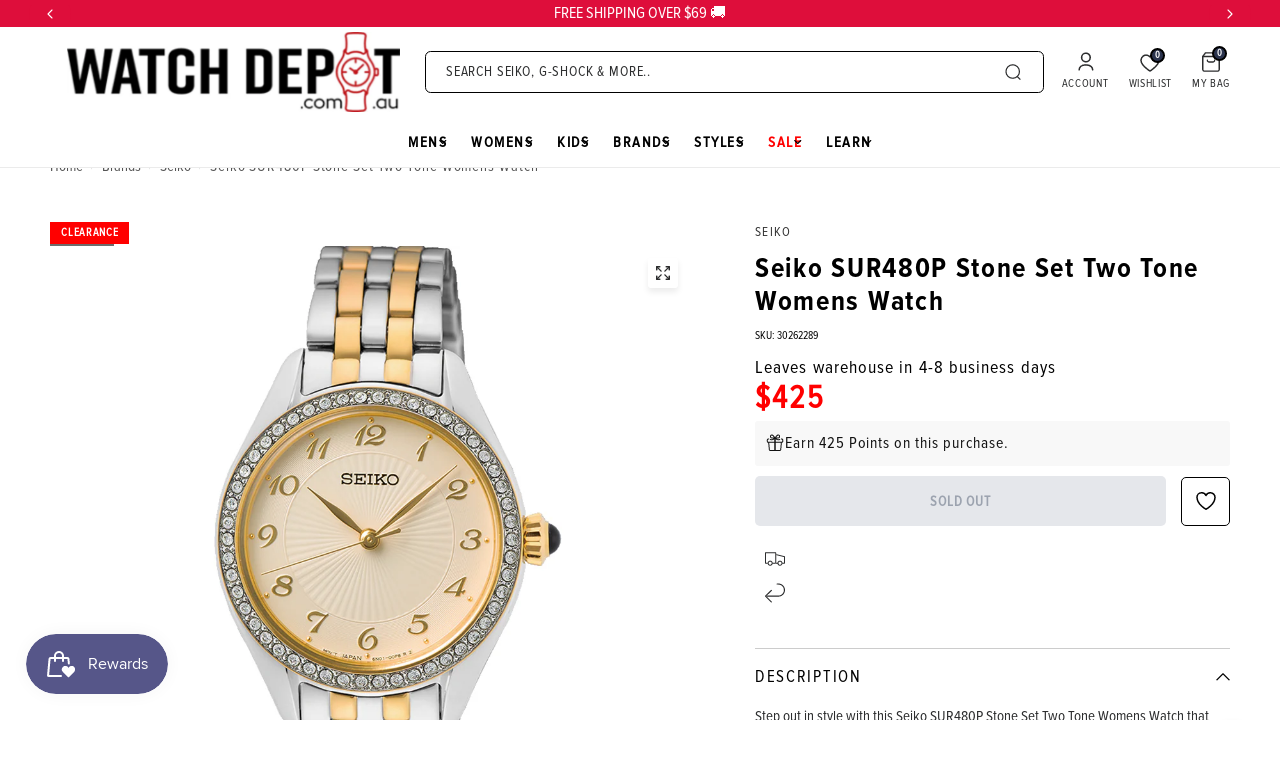

--- FILE ---
content_type: text/html; charset=utf-8
request_url: https://www.watchdepot.com.au/products/seiko-sur480p-stone-set-two-tone-womens-watch-30262289
body_size: 86222
content:
<!doctype html><html class="no-js" lang="en" dir="ltr">
  <head>
    <!-- Start of Shoplift scripts -->
    <!-- 2025-09-25T23:45:10.4701882Z -->
<style>.shoplift-hide { opacity: 0 !important; }</style>
<style id="sl-preview-bar-hide">#preview-bar-iframe, #PBarNextFrameWrapper { display: none !important; }</style>
<script type="text/javascript">(function(rootPath, template, themeRole, themeId, isThemePreview){  })("/", { suffix: "", type: "product" }, "main", 155961753833, false)</script>
    <!-- End of Shoplift scripts -->

    <!-- Salesforce Interactions -->
    <script>
// Global data object for Shopify
var _mcp = _mcp || {};
_mcp.page_type = "product";_mcp.cart = {"note":null,"attributes":{},"original_total_price":0,"total_price":0,"total_discount":0,"total_weight":0.0,"item_count":0,"items":[],"requires_shipping":false,"currency":"AUD","items_subtotal_price":0,"cart_level_discount_applications":[],"checkout_charge_amount":0};_mcp.product = {
  productId: "7855628943593",
  variantId: "43581627171049",
  title: "Seiko SUR480P Stone Set Two Tone Womens Watch",
  price: "425.00",
  compareAtPrice: "625.00",
  vendor: "Seiko",
  type: "Watch",
  url: "/products/seiko-sur480p-stone-set-two-tone-womens-watch-30262289",
  imageUrl: "//www.watchdepot.com.au/cdn/shop/products/30262289-a_large.jpg?v=1662112773",
  available: false,
  tags: ["brand@Seiko","Data Brand Seiko","Data Category Watches","Data Clearance","Data Gender Womens","Data SubCategory","Data Under Price Stock","Data WatchCaseColour Multi Tone","Data WatchCaseMaterial Metal","Data WatchCaseMaterial Stainless Steel","Data WatchDialColour Champagne","Data WatchDisplay Analogue","Data WatchStrapMaterial Stainless Steel","Data WatchWaterResistance 30 Metres","fast dispatch@4 - 8 Days","fast_dispatch:number:0","fast_dispatch_algolia:4 - 8 Days","gender@Womens","Head Office Low","Head Office None","In Store None","instore_clearance:number:0","Sale: 30% off","watch case colour@Multi Tone","watch strap colour@Multi Tone","water resistance@30 Metres"],
  productSku: "",
  variants: [{"sku": "30262289", "id": "43581627171049", "title": "Default Title", "price": "425.00", "imageUrl": "//www.watchdepot.com.au/cdn/shopifycloud/storefront/assets/no-image-2048-a2addb12_large.gif"}],
  collections: ["442662289641"]
};// Store metadata
_mcp.shop = {
  currency: "AUD",
  moneyFormat: "${{amount}}",
  domain: "www.watchdepot.com.au"
};
</script>

<script src="https://cdn.c360a.salesforce.com/beacon/c360a/bcd66ebd-9ff9-4488-ba9f-097375df09e1/scripts/c360a.min.js"></script>

    
     
      <script>
        localStorage.setItem("isMerchant", "true");
      </script>
      <style>
        #preview-bar-iframe, #PBarNextFrameWrapper {
          display: block !important;
          opacity: 1 !important;
          visibility: visible !important;
        }
      </style>
    

    <!-- Google Search Console site verification tag -->
    <meta name="google-site-verification" content="QfzFKdpCixJeXkcOMC6ue8UCwtugapvbFkoHDHNBnB4" />

    <!-- Sets character encoding to UTF-8 -->
    <meta charset="utf-8">

    <!-- Ensures compatibility with Internet Explorer and enables latest rendering engine -->
    <meta http-equiv="X-UA-Compatible" content="IE=edge,chrome=1">

    <!-- Responsive design viewport settings for mobile devices -->
    <meta name="viewport" content="width=device-width, initial-scale=1, maximum-scale=5, viewport-fit=cover">

    <!-- Defines the theme color for browser UI (mobile browsers show it on address bar) -->
    <meta name="theme-color" content="#ffffff">

    <!-- Canonical link for SEO -->
    <link rel="canonical" href="https://www.watchdepot.com.au/products/seiko-sur480p-stone-set-two-tone-womens-watch-30262289">

    <!-- Rules applied only for Grahams store -->
    

    <!-- Rules applied only for Watch Depot store -->
    

      <!-- Microsoft Clarity analytics for Watch Depot -->
      <script type="text/javascript">
        (function(c,l,a,r,i,t,y){c[a]=c[a]||function(){(c[a].q=c[a].q||[]).push(arguments)};
        t=l.createElement(r);t.async=1;t.src="https://www.clarity.ms/tag/"+i;
        y=l.getElementsByTagName(r)[0];y.parentNode.insertBefore(t,y);})
        (window, document, "clarity", "script", "qqdjvdvpix");
      </script>

      <!-- Prevents indexing of wishlist and vendor pages -->
      

      <!-- Blocks vendor collection query pages -->
      

      <!-- Blocks specific no-gift-card and wishlist pages -->
      

      <!-- Blocks collection/all page -->
      

      <!-- Prevents indexing of News blog and redirects it -->
      

      <!-- Blocks indexing but allows crawling vendor pages -->
      
    

    <!-- Rules applied only for Shiels store -->
    

    
      <!-- Dynamically adds robots noindex,nofollow for products with ?seq=uniform -->
      <script>
        document.addEventListener('DOMContentLoaded', function() {
          if (window.location.search.includes('seq=uniform')) {
              var meta = document.createElement('meta');
              meta.name = "robots";
              meta.content = "noindex,nofollow";
              document.getElementsByTagName('head')[0].appendChild(meta);
          }
        });
      </script>
    

    

    <!-- Configures lazy loading images for performance -->
    <script>
      window.lazySizesConfig = window.lazySizesConfig || {};
      window.lazySizesConfig.expand = 250;
      window.lazySizesConfig.loadMode = 1;
      window.lazySizesConfig.loadHidden = false;
    </script>

    <!-- Sets site favicon if defined in settings -->
    <link rel="icon" type="image/png" href="//www.watchdepot.com.au/cdn/shop/files/wd-favo_f880a3f2-4811-4611-a981-ccd6e956d039.png?crop=center&height=32&v=1741749990&width=32">
<!-- Outputs final SEO-optimized title -->
    <title>Seiko SUR480P Stone Set Two Tone Womens Watch&ndash; Watch Depot</title>

    <!-- Sets meta description based on domain and template -->
    
      
        
          <meta name="description" content="Choose this Seiko SUR480P Stone Set Two Tone Womens Watch & enjoy Watch Depot's buy now, pay later options plus free delivery with any purchase over $69.">
        
      
    

    <!-- Preconnect to Shopify CDN fonts for faster font loading --><link rel="preconnect" href="https://fonts.shopifycdn.com" crossorigin><!-- Inserts Open Graph / Twitter meta tags -->
    

<meta property="og:site_name" content="Watch Depot">
<meta property="og:url" content="https://www.watchdepot.com.au/products/seiko-sur480p-stone-set-two-tone-womens-watch-30262289">
<meta property="og:title" content="Seiko SUR480P Stone Set Two Tone Womens Watch">
<meta property="og:type" content="product">
<meta property="og:description" content="Step out in style with this Seiko SUR480P Stone Set Two Tone Womens Watch that exudes elegance and class. Crafted in quality stainless steel, and finished in shiny silver and gold links, this watch is made to last a lifetime. Perfect for everyday wear, a metal seiko watch is both fashionable and reliable. A seiko watch"><meta property="og:image" content="http://www.watchdepot.com.au/cdn/shop/products/30262289-a.jpg?v=1662112773">
  <meta property="og:image:secure_url" content="https://www.watchdepot.com.au/cdn/shop/products/30262289-a.jpg?v=1662112773">
  <meta property="og:image:width" content="1000">
  <meta property="og:image:height" content="1000"><meta property="og:price:amount" content="425.00">
  <meta property="og:price:currency" content="AUD"><meta name="twitter:card" content="summary_large_image">
<meta name="twitter:title" content="Seiko SUR480P Stone Set Two Tone Womens Watch">
<meta name="twitter:description" content="Step out in style with this Seiko SUR480P Stone Set Two Tone Womens Watch that exudes elegance and class. Crafted in quality stainless steel, and finished in shiny silver and gold links, this watch is made to last a lifetime. Perfect for everyday wear, a metal seiko watch is both fashionable and reliable. A seiko watch">


    <!-- Loads theme CSS stylesheets -->
    <link href="//www.watchdepot.com.au/cdn/shop/t/86/assets/app.css?v=122886179855961578691768447174" rel="stylesheet" type="text/css" media="all" />
    <link href="//www.watchdepot.com.au/cdn/shop/t/86/assets/tailwind.min.css?v=70212064044659475851768522216" rel="stylesheet" type="text/css" media="all" />
    <link href="//www.watchdepot.com.au/cdn/shop/t/86/assets/product-grid.css?v=118025405530063997941768447175" rel="stylesheet" type="text/css" media="all" />
    <link href="//www.watchdepot.com.au/cdn/shop/t/86/assets/custom.css?v=111789881713583177491768447175" rel="stylesheet" type="text/css" media="all" />

    <!-- Store-specific CSS -->
    
      <link href="//www.watchdepot.com.au/cdn/shop/t/86/assets/watchdepot-custom.css?v=104061443206231127161768447175" rel="stylesheet" type="text/css" media="all" />
    

    <!-- Applies global font-family settings -->
    <style>
      h1, h2, h3, h4, h5, h6 { font-family: var(--font-family-bold) !important; font-weight: var(--font-font-weight-bold) !important; }
      html, body, div, span, applet, object, iframe, p, blockquote, pre, a, abbr, acronym, address, big, cite, code, del, dfn, em, img,
      ins, kbd, q, s, samp, small, strike, strong, sub, sup, tt, var, b, u, i, center, dl, dt, dd, ol, ul, li, fieldset, form, label, legend,
      table, caption, tbody, tfoot, thead, tr, th, td, article, aside, canvas, details, embed, figure, figcaption, footer, header, hgroup,
      menu, nav, output, ruby, section, summary, time, mark, audio, video { font-family: var(--font-family-normal) !important; }
    </style>

    <!-- Loads custom head variables snippet -->
    <style data-shopify>
  @font-face {
  font-family: "Tenor Sans";
  font-weight: 400;
  font-style: normal;
  font-display: swap;
  src: url("//www.watchdepot.com.au/cdn/fonts/tenor_sans/tenorsans_n4.966071a72c28462a9256039d3e3dc5b0cf314f65.woff2") format("woff2"),
       url("//www.watchdepot.com.au/cdn/fonts/tenor_sans/tenorsans_n4.2282841d948f9649ba5c3cad6ea46df268141820.woff") format("woff");
}


    @font-face {
  font-family: "Playfair Display";
  font-weight: 700;
  font-style: normal;
  font-display: swap;
  src: url("//www.watchdepot.com.au/cdn/fonts/playfair_display/playfairdisplay_n7.592b3435e0fff3f50b26d410c73ae7ec893f6910.woff2") format("woff2"),
       url("//www.watchdepot.com.au/cdn/fonts/playfair_display/playfairdisplay_n7.998b1417dec711058cce2abb61a0b8c59066498f.woff") format("woff");
}

@font-face {
  font-family: "Playfair Display";
  font-weight: 400;
  font-style: normal;
  font-display: swap;
  src: url("//www.watchdepot.com.au/cdn/fonts/playfair_display/playfairdisplay_n4.9980f3e16959dc89137cc1369bfc3ae98af1deb9.woff2") format("woff2"),
       url("//www.watchdepot.com.au/cdn/fonts/playfair_display/playfairdisplay_n4.c562b7c8e5637886a811d2a017f9e023166064ee.woff") format("woff");
}

h1,
  h2,
  h3,
  h4,
  h5,
  h6,
  .h1,
  .h2,
  .h3,
  .h4,
  .h5,
  .h6,
  .logolink.text-logo,
  .heading-font,
  .h1-xlarge,
  .h1-large,
  blockquote p,
  blockquote span,
  .customer-addresses .my-address .address-index {
    font-style: normal;
    font-weight: 700;
    font-family: "Playfair Display", 
    serif;
  }
  body,
  .body-font,
  .thb-product-detail .product-title {
    font-style: normal;
    font-weight: 400;
    font-family: "Tenor Sans", 
    sans-serif;
  }
  :root {

    --font-body-scale: 1.0;
    --font-body-line-height-scale: 1.0;
    --font-body-letter-spacing: 0.0em;
    --font-announcement-scale: 1.0;
    --font-body-medium-weight: 500;
    --font-body-bold-weight: 600;
    --font-heading-scale: 1.0;
    --font-heading-line-height-scale: 1.0;
    /* --font-heading-letter-spacing: -0.02em; */
    --font-heading-letter-spacing: 0.06em;
    --font-navigation-scale: 1.0;
    --font-product-price-scale: 1.0;
    --font-product-title-scale: 1.0;
    --font-product-title-line-height-scale: 1.0;
    --button-letter-spacing: 0.0em;

    --block-border-radius: 6px;
    --button-border-radius: 0px;
    --input-border-radius: 0px;

    --bg-body: #ffffff;
    --bg-body-rgb: 255,255,255;
    --bg-body-darken: #f7f7f7;
    --payment-terms-background-color: #ffffff;

    --color-body: #2C2D2E;
    --color-body-rgb: 44,45,46;
    --color-heading: #000000;
    --color-heading-rgb: 0,0,0;

    --color-accent: #ffffff;
    --color-accent-hover: #ededed;
    --color-accent-rgb: 255,255,255;
    --color-border: #2c2d2e;
    --color-form-border: #2c2d2e;
    --color-overlay-rgb: 159,163,167;--color-drawer-bg: #ffffff;
      --color-drawer-bg-rgb: 255,255,255;--clear_text_color: #000000;--clear_bg_color: #ffffff;--apply_text_color: #ffffff;--apply_bg_color: #2a334d;--color-announcement-bar-text: #ffffff;--color-announcement-bar-bg: #2a334d;--color-secondary-menu-text: #000000;--color-secondary-menu-bg: #f1ece9;--color-header-bg: #ffffff;
      --color-header-bg-rgb: 255,255,255;--color-header-text: #000000;
      --color-header-text-rgb: 0,0,0;--color-header-links: #000000;--color-header-links-hover: #000000;--color-header-icons: #000000;--color-header-border: #E2E2E2;--solid-button-background: #ffffff;
      --solid-button-background-hover: #ededed;--solid-button-label: #2c2d2e;--white-button-label: #2c2d2e;--color-price: #000000;
      --color-price-rgb: 0,0,0;--color-price-discounted: #ff0000;--color-star: #FFAA47;--color-inventory-instock: #000000;--color-inventory-lowstock: #e97f32;--section-spacing-mobile: 50px;
    --section-spacing-desktop: 70px;--color-product-card-bg: #f9fafd;--color-article-card-bg: #fcf9f6;--color-badge-text: #ffffff;--color-badge-sold-out: #6d6b6b;--color-badge-sale: #DE0E3B;--color-badge-preorder: #666666;--badge-corner-radius: 14px;--color-footer-heading: #FFFFFF;
      --color-footer-heading-rgb: 255,255,255;--color-footer-text: #DADCE0;
      --color-footer-text-rgb: 218,220,224;--color-footer-link: #aaaeb6;--color-footer-link-hover: #FFFFFF;--color-footer-border: #868d94;
      --color-footer-border-rgb: 134,141,148;--color-footer-bg: #000000;}
</style>

    <!-- Google Tag Manager noscript fallback for Grahams -->
    

    <!-- Defines global JS theme settings, routes, and translation strings -->
    <script>
      window.theme = window.theme || {};
      theme = {
        settings: {
          money_with_currency_format:"${{amount}}",
          cart_drawer:true},
        routes: {
          root_url: '/',
          cart_url: '/cart',
          cart_add_url: '/cart/add',
          search_url: '/search',
          cart_change_url: '/cart/change',
          cart_update_url: '/cart/update',
          predictive_search_url: '/search/suggest',
        },
        // Salesforce Interaction Studio helper function
        trackAddToCart: function(product) {
          if (window.SalesforceInteractions) {
            const { sendEvent, CartInteractionName } = window.SalesforceInteractions;
            sendEvent({
              interaction: {
                name: CartInteractionName.AddToCart,
                lineItem: {
                  catalogObjectType: "Product",
                  catalogObjectId: product.variant_id?.toString() || product.id?.toString(),
                  quantity: product.quantity || 1,
                  price: product.price ? (product.price / 100) : 0,
                  currency: window._mcp?.shop?.currency || "AUD",
                  attributes:{
                    Sku: product.sku || '',
                  }
                },
              },
            });
          }
        },
        // Salesforce Interaction Studio wishlist tracking
        trackWishlistAction: function(action, productData) {
          if (window.SalesforceInteractions) 
          {
            const { sendEvent, getAnonymousId } = window.SalesforceInteractions;            
            const productDetails = productData.detail.d

            // Get product price - handle different data structures
            let productPrice = 0;
            if (productData.price) {
              productPrice = typeof productData.price === 'string' ? 
                parseFloat(productData.price) : productData.price;
            } else if (productDetails.pr) {
              productPrice = productDetails.pr; // Swym format
            } else if (window._mcp?.product?.price) {
              productPrice = parseFloat(window._mcp.product.price);
            }

            // extract uri
            const uri = productDetails.uri || productDetails.du;
            // get just the path by splitting off query parameters
            const pathOnly = uri.split('?')[0];
            // get the SKU from the end of the path
            const sku = pathOnly.split('-').pop() || '';
            // Get product ID - handle different data structures
            let productId = productDetails.epi || productData.id || productData.empi || productData.product_id || window._mcp?.product?.id;
            // Deduplication: prevent rapid duplicate events
            const eventKey = `${action}-${productId}`;
            const now = Date.now();

            window._wishlistEventCache = window._wishlistEventCache || {};

            if (window._wishlistEventCache[eventKey] && (now - window._wishlistEventCache[eventKey]) < 1000) {
              console.log('Preventing duplicate wishlist event:', eventKey);
              return;
            }
            window._wishlistEventCache[eventKey] = now;

            console.log('Sending Salesforce wishlist event:', action, productId, productPrice);

            sendEvent({
              interaction: {
                name: "wishlistItem",
                wishlistAction: action,
                wishlistId: (window.swymCart && window.swymCart.token) || "wishlist-" + getAnonymousId(),
                catalogObjectId: productId?.toString(),
                catalogObjectType: "Product",
                wishlistedPrice: productPrice,
                wishlistedSku: sku
              },
            });
          }
        },
        // Salesforce Interaction Studio variant tracking
        trackVariantChange: function(variant) {
          if (window.SalesforceInteractions && window._mcp?.product) 
          {
            const { sendEvent, CatalogObjectInteractionName } = window.SalesforceInteractions;

            // Find variant details from product variants array
            let currentVariant = null;

            if (window._mcp.product.variants && variant.id) {
              currentVariant = window._mcp.product.variants.find(v => v.id === variant.id.toString());
            }

            sendEvent({
              interaction: {
                name: CatalogObjectInteractionName.ViewCatalogObject,
                catalogObject: {
                  type: "Product",
                  id: variant.id?.toString(),
                  attributes: {
                    productId: window._mcp.product.productId,
                    sku: variant.sku?.toString(),
                    variantId: variant.id?.toString(),
                    name: window._mcp.product.title,
                    price: variant.price ? (variant.price / 100).toFixed(0) : "0",
                    url: window._mcp.product.url,
                    imageUrl: currentVariant?.imageUrl || window._mcp.product.imageUrl,
                    category: window._mcp.product.type,
                    vendor: window._mcp.product.vendor,
                    collections: window._mcp.product.collections?.join(",") || "",
                    tags: window._mcp.product.tags?.join(",") || "",
                  },
                },
              },
            });

            console.log("Salesforce ViewCatalogObject event sent:", {
              variantId: variant.id?.toString(),
              sku: variant.sku?.toString(),
              price: variant.price ? (variant.price / 100).toFixed(0) : "0"
            });
          }
        },
        // Salesforce Interaction Studio cart update tracking
        _cartUpdateTimeout: null,
        _latestCartEventData: null,
        trackCartUpdate: function(eventData) 
        {
          // Store the latest event data
          this._latestCartEventData = eventData;

          // Debounces function calls
          clearTimeout(this._cartUpdateTimeout);
          this._cartUpdateTimeout = setTimeout(() => {
            const latestData = this._latestCartEventData;
            if (window.SalesforceInteractions && latestData && latestData.cart) {
              const { sendEvent, CartInteractionName } = window.SalesforceInteractions;
              const { cart: {items} } = latestData;
              if(items && items.length > 0) {
                sendEvent({
                  interaction: {
                    name: CartInteractionName.ReplaceCart,
                    lineItems:
                      items.map((item) => ({
                        catalogObjectType: "Product",
                        catalogObjectId: item.id,
                        quantity: item.quantity,
                        price: item.price / 100,
                        currency: window._mcp?.shop?.currency,
                      })) || [],
                  },
                })
              }
            } else {
              sendEvent({
                interaction: {
                  name: CartInteractionName.ReplaceCart,
                  lineItems: [],
                },
              });
            }
          }, 300); // Wait 300ms after the last event before sending
        },
        variantStrings: {
          addToCart: `Add to bag`,
          soldOut: `Sold out`,
          unavailable: `Unavailable`,
          preOrder: `Pre-order`,
        },
        strings: {
          requiresTerms: `You must agree with the terms and conditions of sales to check out`,
          shippingEstimatorNoResults: `Sorry, we do not ship to your address.`,
          shippingEstimatorOneResult: `There is one shipping rate for your address:`,
          shippingEstimatorMultipleResults: `There are several shipping rates for your address:`,
          shippingEstimatorError: `One or more error occurred while retrieving shipping rates:`
        }
      };

      // Listen for variant changes and send Salesforce events
      document.addEventListener("product:variant-change", function(event) {
        if (window.theme && window.theme.trackVariantChange && event.detail.variant) {
          window.theme.trackVariantChange(event.detail.variant);
        }
      });

      // Listen for cart update events and send Salesforce events
      if (!window.theme._cartUpdateListenerAdded) {
        window.theme._cartUpdateListenerAdded = true;
        document.addEventListener("line-item:change:end", function(event) {
          if (window.theme && window.theme.trackCartUpdate && event.detail) {
            window.theme.trackCartUpdate(event.detail);
          }
        });
      }
    </script>

    <!-- Shopify placeholder: loads required scripts like analytics, Shopify APIs -->
    <script>window.performance && window.performance.mark && window.performance.mark('shopify.content_for_header.start');</script><meta name="google-site-verification" content="XZcmfFt7Z5AJ0AkSOxZ1Sgoll7qx-XVYjAB6iIPmggo">
<meta id="shopify-digital-wallet" name="shopify-digital-wallet" content="/63994134761/digital_wallets/dialog">
<meta name="shopify-checkout-api-token" content="7946579f5ae7ebc2b83bebd45898a65c">
<meta id="in-context-paypal-metadata" data-shop-id="63994134761" data-venmo-supported="false" data-environment="production" data-locale="en_US" data-paypal-v4="true" data-currency="AUD">
<link rel="alternate" type="application/json+oembed" href="https://www.watchdepot.com.au/products/seiko-sur480p-stone-set-two-tone-womens-watch-30262289.oembed">
<script async="async" src="/checkouts/internal/preloads.js?locale=en-AU"></script>
<link rel="preconnect" href="https://shop.app" crossorigin="anonymous">
<script async="async" src="https://shop.app/checkouts/internal/preloads.js?locale=en-AU&shop_id=63994134761" crossorigin="anonymous"></script>
<script id="apple-pay-shop-capabilities" type="application/json">{"shopId":63994134761,"countryCode":"AU","currencyCode":"AUD","merchantCapabilities":["supports3DS"],"merchantId":"gid:\/\/shopify\/Shop\/63994134761","merchantName":"Watch Depot","requiredBillingContactFields":["postalAddress","email","phone"],"requiredShippingContactFields":["postalAddress","email","phone"],"shippingType":"shipping","supportedNetworks":["visa","masterCard","amex","jcb"],"total":{"type":"pending","label":"Watch Depot","amount":"1.00"},"shopifyPaymentsEnabled":true,"supportsSubscriptions":true}</script>
<script id="shopify-features" type="application/json">{"accessToken":"7946579f5ae7ebc2b83bebd45898a65c","betas":["rich-media-storefront-analytics"],"domain":"www.watchdepot.com.au","predictiveSearch":true,"shopId":63994134761,"locale":"en"}</script>
<script>var Shopify = Shopify || {};
Shopify.shop = "watch-depot-twi.myshopify.com";
Shopify.locale = "en";
Shopify.currency = {"active":"AUD","rate":"1.0"};
Shopify.country = "AU";
Shopify.theme = {"name":"watch depot (r2026-1.2.5-xmas-sale)","id":155961753833,"schema_name":"Vision","schema_version":"3.1.0","theme_store_id":null,"role":"main"};
Shopify.theme.handle = "null";
Shopify.theme.style = {"id":null,"handle":null};
Shopify.cdnHost = "www.watchdepot.com.au/cdn";
Shopify.routes = Shopify.routes || {};
Shopify.routes.root = "/";</script>
<script type="module">!function(o){(o.Shopify=o.Shopify||{}).modules=!0}(window);</script>
<script>!function(o){function n(){var o=[];function n(){o.push(Array.prototype.slice.apply(arguments))}return n.q=o,n}var t=o.Shopify=o.Shopify||{};t.loadFeatures=n(),t.autoloadFeatures=n()}(window);</script>
<script>
  window.ShopifyPay = window.ShopifyPay || {};
  window.ShopifyPay.apiHost = "shop.app\/pay";
  window.ShopifyPay.redirectState = null;
</script>
<script id="shop-js-analytics" type="application/json">{"pageType":"product"}</script>
<script defer="defer" async type="module" src="//www.watchdepot.com.au/cdn/shopifycloud/shop-js/modules/v2/client.init-shop-cart-sync_BT-GjEfc.en.esm.js"></script>
<script defer="defer" async type="module" src="//www.watchdepot.com.au/cdn/shopifycloud/shop-js/modules/v2/chunk.common_D58fp_Oc.esm.js"></script>
<script defer="defer" async type="module" src="//www.watchdepot.com.au/cdn/shopifycloud/shop-js/modules/v2/chunk.modal_xMitdFEc.esm.js"></script>
<script type="module">
  await import("//www.watchdepot.com.au/cdn/shopifycloud/shop-js/modules/v2/client.init-shop-cart-sync_BT-GjEfc.en.esm.js");
await import("//www.watchdepot.com.au/cdn/shopifycloud/shop-js/modules/v2/chunk.common_D58fp_Oc.esm.js");
await import("//www.watchdepot.com.au/cdn/shopifycloud/shop-js/modules/v2/chunk.modal_xMitdFEc.esm.js");

  window.Shopify.SignInWithShop?.initShopCartSync?.({"fedCMEnabled":true,"windoidEnabled":true});

</script>
<script>
  window.Shopify = window.Shopify || {};
  if (!window.Shopify.featureAssets) window.Shopify.featureAssets = {};
  window.Shopify.featureAssets['shop-js'] = {"shop-cart-sync":["modules/v2/client.shop-cart-sync_DZOKe7Ll.en.esm.js","modules/v2/chunk.common_D58fp_Oc.esm.js","modules/v2/chunk.modal_xMitdFEc.esm.js"],"init-fed-cm":["modules/v2/client.init-fed-cm_B6oLuCjv.en.esm.js","modules/v2/chunk.common_D58fp_Oc.esm.js","modules/v2/chunk.modal_xMitdFEc.esm.js"],"shop-cash-offers":["modules/v2/client.shop-cash-offers_D2sdYoxE.en.esm.js","modules/v2/chunk.common_D58fp_Oc.esm.js","modules/v2/chunk.modal_xMitdFEc.esm.js"],"shop-login-button":["modules/v2/client.shop-login-button_QeVjl5Y3.en.esm.js","modules/v2/chunk.common_D58fp_Oc.esm.js","modules/v2/chunk.modal_xMitdFEc.esm.js"],"pay-button":["modules/v2/client.pay-button_DXTOsIq6.en.esm.js","modules/v2/chunk.common_D58fp_Oc.esm.js","modules/v2/chunk.modal_xMitdFEc.esm.js"],"shop-button":["modules/v2/client.shop-button_DQZHx9pm.en.esm.js","modules/v2/chunk.common_D58fp_Oc.esm.js","modules/v2/chunk.modal_xMitdFEc.esm.js"],"avatar":["modules/v2/client.avatar_BTnouDA3.en.esm.js"],"init-windoid":["modules/v2/client.init-windoid_CR1B-cfM.en.esm.js","modules/v2/chunk.common_D58fp_Oc.esm.js","modules/v2/chunk.modal_xMitdFEc.esm.js"],"init-shop-for-new-customer-accounts":["modules/v2/client.init-shop-for-new-customer-accounts_C_vY_xzh.en.esm.js","modules/v2/client.shop-login-button_QeVjl5Y3.en.esm.js","modules/v2/chunk.common_D58fp_Oc.esm.js","modules/v2/chunk.modal_xMitdFEc.esm.js"],"init-shop-email-lookup-coordinator":["modules/v2/client.init-shop-email-lookup-coordinator_BI7n9ZSv.en.esm.js","modules/v2/chunk.common_D58fp_Oc.esm.js","modules/v2/chunk.modal_xMitdFEc.esm.js"],"init-shop-cart-sync":["modules/v2/client.init-shop-cart-sync_BT-GjEfc.en.esm.js","modules/v2/chunk.common_D58fp_Oc.esm.js","modules/v2/chunk.modal_xMitdFEc.esm.js"],"shop-toast-manager":["modules/v2/client.shop-toast-manager_DiYdP3xc.en.esm.js","modules/v2/chunk.common_D58fp_Oc.esm.js","modules/v2/chunk.modal_xMitdFEc.esm.js"],"init-customer-accounts":["modules/v2/client.init-customer-accounts_D9ZNqS-Q.en.esm.js","modules/v2/client.shop-login-button_QeVjl5Y3.en.esm.js","modules/v2/chunk.common_D58fp_Oc.esm.js","modules/v2/chunk.modal_xMitdFEc.esm.js"],"init-customer-accounts-sign-up":["modules/v2/client.init-customer-accounts-sign-up_iGw4briv.en.esm.js","modules/v2/client.shop-login-button_QeVjl5Y3.en.esm.js","modules/v2/chunk.common_D58fp_Oc.esm.js","modules/v2/chunk.modal_xMitdFEc.esm.js"],"shop-follow-button":["modules/v2/client.shop-follow-button_CqMgW2wH.en.esm.js","modules/v2/chunk.common_D58fp_Oc.esm.js","modules/v2/chunk.modal_xMitdFEc.esm.js"],"checkout-modal":["modules/v2/client.checkout-modal_xHeaAweL.en.esm.js","modules/v2/chunk.common_D58fp_Oc.esm.js","modules/v2/chunk.modal_xMitdFEc.esm.js"],"shop-login":["modules/v2/client.shop-login_D91U-Q7h.en.esm.js","modules/v2/chunk.common_D58fp_Oc.esm.js","modules/v2/chunk.modal_xMitdFEc.esm.js"],"lead-capture":["modules/v2/client.lead-capture_BJmE1dJe.en.esm.js","modules/v2/chunk.common_D58fp_Oc.esm.js","modules/v2/chunk.modal_xMitdFEc.esm.js"],"payment-terms":["modules/v2/client.payment-terms_Ci9AEqFq.en.esm.js","modules/v2/chunk.common_D58fp_Oc.esm.js","modules/v2/chunk.modal_xMitdFEc.esm.js"]};
</script>
<script>(function() {
  var isLoaded = false;
  function asyncLoad() {
    if (isLoaded) return;
    isLoaded = true;
    var urls = ["\/\/swymv3premium-01.azureedge.net\/code\/swym-shopify.js?shop=watch-depot-twi.myshopify.com","\/\/social-login.oxiapps.com\/api\/init?vt=928359\u0026shop=watch-depot-twi.myshopify.com","\/\/d1liekpayvooaz.cloudfront.net\/apps\/customizery\/customizery.js?shop=watch-depot-twi.myshopify.com","https:\/\/cdn-scripts.signifyd.com\/shopify\/script-tag.js?shop=watch-depot-twi.myshopify.com","https:\/\/storage.nfcube.com\/instafeed-7de94761ca0f01ec827cce73efe12742.js?shop=watch-depot-twi.myshopify.com","https:\/\/cdn.pushowl.com\/latest\/sdks\/pushowl-shopify.js?subdomain=watch-depot-twi\u0026environment=production\u0026guid=76e2282d-4c6e-477a-b67e-d6bab7195a9d\u0026shop=watch-depot-twi.myshopify.com","https:\/\/s3.eu-west-1.amazonaws.com\/production-klarna-il-shopify-osm\/d3bc5d6366701989e2db5a93793900883f2d31a6\/watch-depot-twi.myshopify.com-1768529027677.js?shop=watch-depot-twi.myshopify.com","https:\/\/creditsyard.com\/js\/integrations\/script.js?shop=watch-depot-twi.myshopify.com"];
    for (var i = 0; i < urls.length; i++) {
      var s = document.createElement('script');
      s.type = 'text/javascript';
      s.async = true;
      s.src = urls[i];
      var x = document.getElementsByTagName('script')[0];
      x.parentNode.insertBefore(s, x);
    }
  };
  if(window.attachEvent) {
    window.attachEvent('onload', asyncLoad);
  } else {
    window.addEventListener('load', asyncLoad, false);
  }
})();</script>
<script id="__st">var __st={"a":63994134761,"offset":37800,"reqid":"0d860b51-691a-4cee-beb4-91b47c292e56-1769334816","pageurl":"www.watchdepot.com.au\/products\/seiko-sur480p-stone-set-two-tone-womens-watch-30262289","u":"5fb28bb82408","p":"product","rtyp":"product","rid":7855628943593};</script>
<script>window.ShopifyPaypalV4VisibilityTracking = true;</script>
<script id="captcha-bootstrap">!function(){'use strict';const t='contact',e='account',n='new_comment',o=[[t,t],['blogs',n],['comments',n],[t,'customer']],c=[[e,'customer_login'],[e,'guest_login'],[e,'recover_customer_password'],[e,'create_customer']],r=t=>t.map((([t,e])=>`form[action*='/${t}']:not([data-nocaptcha='true']) input[name='form_type'][value='${e}']`)).join(','),a=t=>()=>t?[...document.querySelectorAll(t)].map((t=>t.form)):[];function s(){const t=[...o],e=r(t);return a(e)}const i='password',u='form_key',d=['recaptcha-v3-token','g-recaptcha-response','h-captcha-response',i],f=()=>{try{return window.sessionStorage}catch{return}},m='__shopify_v',_=t=>t.elements[u];function p(t,e,n=!1){try{const o=window.sessionStorage,c=JSON.parse(o.getItem(e)),{data:r}=function(t){const{data:e,action:n}=t;return t[m]||n?{data:e,action:n}:{data:t,action:n}}(c);for(const[e,n]of Object.entries(r))t.elements[e]&&(t.elements[e].value=n);n&&o.removeItem(e)}catch(o){console.error('form repopulation failed',{error:o})}}const l='form_type',E='cptcha';function T(t){t.dataset[E]=!0}const w=window,h=w.document,L='Shopify',v='ce_forms',y='captcha';let A=!1;((t,e)=>{const n=(g='f06e6c50-85a8-45c8-87d0-21a2b65856fe',I='https://cdn.shopify.com/shopifycloud/storefront-forms-hcaptcha/ce_storefront_forms_captcha_hcaptcha.v1.5.2.iife.js',D={infoText:'Protected by hCaptcha',privacyText:'Privacy',termsText:'Terms'},(t,e,n)=>{const o=w[L][v],c=o.bindForm;if(c)return c(t,g,e,D).then(n);var r;o.q.push([[t,g,e,D],n]),r=I,A||(h.body.append(Object.assign(h.createElement('script'),{id:'captcha-provider',async:!0,src:r})),A=!0)});var g,I,D;w[L]=w[L]||{},w[L][v]=w[L][v]||{},w[L][v].q=[],w[L][y]=w[L][y]||{},w[L][y].protect=function(t,e){n(t,void 0,e),T(t)},Object.freeze(w[L][y]),function(t,e,n,w,h,L){const[v,y,A,g]=function(t,e,n){const i=e?o:[],u=t?c:[],d=[...i,...u],f=r(d),m=r(i),_=r(d.filter((([t,e])=>n.includes(e))));return[a(f),a(m),a(_),s()]}(w,h,L),I=t=>{const e=t.target;return e instanceof HTMLFormElement?e:e&&e.form},D=t=>v().includes(t);t.addEventListener('submit',(t=>{const e=I(t);if(!e)return;const n=D(e)&&!e.dataset.hcaptchaBound&&!e.dataset.recaptchaBound,o=_(e),c=g().includes(e)&&(!o||!o.value);(n||c)&&t.preventDefault(),c&&!n&&(function(t){try{if(!f())return;!function(t){const e=f();if(!e)return;const n=_(t);if(!n)return;const o=n.value;o&&e.removeItem(o)}(t);const e=Array.from(Array(32),(()=>Math.random().toString(36)[2])).join('');!function(t,e){_(t)||t.append(Object.assign(document.createElement('input'),{type:'hidden',name:u})),t.elements[u].value=e}(t,e),function(t,e){const n=f();if(!n)return;const o=[...t.querySelectorAll(`input[type='${i}']`)].map((({name:t})=>t)),c=[...d,...o],r={};for(const[a,s]of new FormData(t).entries())c.includes(a)||(r[a]=s);n.setItem(e,JSON.stringify({[m]:1,action:t.action,data:r}))}(t,e)}catch(e){console.error('failed to persist form',e)}}(e),e.submit())}));const S=(t,e)=>{t&&!t.dataset[E]&&(n(t,e.some((e=>e===t))),T(t))};for(const o of['focusin','change'])t.addEventListener(o,(t=>{const e=I(t);D(e)&&S(e,y())}));const B=e.get('form_key'),M=e.get(l),P=B&&M;t.addEventListener('DOMContentLoaded',(()=>{const t=y();if(P)for(const e of t)e.elements[l].value===M&&p(e,B);[...new Set([...A(),...v().filter((t=>'true'===t.dataset.shopifyCaptcha))])].forEach((e=>S(e,t)))}))}(h,new URLSearchParams(w.location.search),n,t,e,['guest_login'])})(!0,!0)}();</script>
<script integrity="sha256-4kQ18oKyAcykRKYeNunJcIwy7WH5gtpwJnB7kiuLZ1E=" data-source-attribution="shopify.loadfeatures" defer="defer" src="//www.watchdepot.com.au/cdn/shopifycloud/storefront/assets/storefront/load_feature-a0a9edcb.js" crossorigin="anonymous"></script>
<script crossorigin="anonymous" defer="defer" src="//www.watchdepot.com.au/cdn/shopifycloud/storefront/assets/shopify_pay/storefront-65b4c6d7.js?v=20250812"></script>
<script data-source-attribution="shopify.dynamic_checkout.dynamic.init">var Shopify=Shopify||{};Shopify.PaymentButton=Shopify.PaymentButton||{isStorefrontPortableWallets:!0,init:function(){window.Shopify.PaymentButton.init=function(){};var t=document.createElement("script");t.src="https://www.watchdepot.com.au/cdn/shopifycloud/portable-wallets/latest/portable-wallets.en.js",t.type="module",document.head.appendChild(t)}};
</script>
<script data-source-attribution="shopify.dynamic_checkout.buyer_consent">
  function portableWalletsHideBuyerConsent(e){var t=document.getElementById("shopify-buyer-consent"),n=document.getElementById("shopify-subscription-policy-button");t&&n&&(t.classList.add("hidden"),t.setAttribute("aria-hidden","true"),n.removeEventListener("click",e))}function portableWalletsShowBuyerConsent(e){var t=document.getElementById("shopify-buyer-consent"),n=document.getElementById("shopify-subscription-policy-button");t&&n&&(t.classList.remove("hidden"),t.removeAttribute("aria-hidden"),n.addEventListener("click",e))}window.Shopify?.PaymentButton&&(window.Shopify.PaymentButton.hideBuyerConsent=portableWalletsHideBuyerConsent,window.Shopify.PaymentButton.showBuyerConsent=portableWalletsShowBuyerConsent);
</script>
<script data-source-attribution="shopify.dynamic_checkout.cart.bootstrap">document.addEventListener("DOMContentLoaded",(function(){function t(){return document.querySelector("shopify-accelerated-checkout-cart, shopify-accelerated-checkout")}if(t())Shopify.PaymentButton.init();else{new MutationObserver((function(e,n){t()&&(Shopify.PaymentButton.init(),n.disconnect())})).observe(document.body,{childList:!0,subtree:!0})}}));
</script>
<link id="shopify-accelerated-checkout-styles" rel="stylesheet" media="screen" href="https://www.watchdepot.com.au/cdn/shopifycloud/portable-wallets/latest/accelerated-checkout-backwards-compat.css" crossorigin="anonymous">
<style id="shopify-accelerated-checkout-cart">
        #shopify-buyer-consent {
  margin-top: 1em;
  display: inline-block;
  width: 100%;
}

#shopify-buyer-consent.hidden {
  display: none;
}

#shopify-subscription-policy-button {
  background: none;
  border: none;
  padding: 0;
  text-decoration: underline;
  font-size: inherit;
  cursor: pointer;
}

#shopify-subscription-policy-button::before {
  box-shadow: none;
}

      </style>

<script>window.performance && window.performance.mark && window.performance.mark('shopify.content_for_header.end');</script>

    <!-- Replaces 'no-js' with 'js' in HTML tag for progressive enhancement -->
    <script>
      document.documentElement.className = document.documentElement.className.replace('no-js', 'js');
    </script>

    <!-- Custom HTML defined in theme settings -->
    

    <!-- Renders extra script if ss_enable setting is true -->
    
      








<script src="https://snapui.searchspring.io/xqvzq6/bundle.js" id="searchspring-context" defer>
  
    template = "product";
  
  format = "${{amount}}";
 
    enable_quick_add = true;

</script>
    



    <!-- Ruby AI for Shiels -->
    


<script>
	window.StoreCreditInit = {
		shop: 'watch-depot-twi.myshopify.com',
		cashback_widget_status: 0
	}
</script>





<script>
	window.StoreCreditInit = {
		shop: 'watch-depot-twi.myshopify.com',
		cashback_widget_status: 0
	}
</script>




<!-- BEGIN app block: shopify://apps/judge-me-reviews/blocks/judgeme_core/61ccd3b1-a9f2-4160-9fe9-4fec8413e5d8 --><!-- Start of Judge.me Core -->






<link rel="dns-prefetch" href="https://cdn2.judge.me/cdn/widget_frontend">
<link rel="dns-prefetch" href="https://cdn.judge.me">
<link rel="dns-prefetch" href="https://cdn1.judge.me">
<link rel="dns-prefetch" href="https://api.judge.me">

<script data-cfasync='false' class='jdgm-settings-script'>window.jdgmSettings={"pagination":5,"disable_web_reviews":false,"badge_no_review_text":"No reviews","badge_n_reviews_text":"{{ n }} review/reviews","badge_star_color":"#877250","hide_badge_preview_if_no_reviews":true,"badge_hide_text":false,"enforce_center_preview_badge":false,"widget_title":"CUSTOMER REVIEWS","widget_open_form_text":"Write a review","widget_close_form_text":"Cancel review","widget_refresh_page_text":"Refresh page","widget_summary_text":"Based on {{ number_of_reviews }} review/reviews","widget_no_review_text":"Be the first to write a review","widget_name_field_text":"Display name","widget_verified_name_field_text":"Verified Name (public)","widget_name_placeholder_text":"Display name","widget_required_field_error_text":"This field is required.","widget_email_field_text":"Email address","widget_verified_email_field_text":"Verified Email (private, can not be edited)","widget_email_placeholder_text":"Your email address","widget_email_field_error_text":"Please enter a valid email address.","widget_rating_field_text":"Rating","widget_review_title_field_text":"Review Title","widget_review_title_placeholder_text":"Give your review a title","widget_review_body_field_text":"Review content","widget_review_body_placeholder_text":"Start writing here...","widget_pictures_field_text":"Picture/Video (optional)","widget_submit_review_text":"Submit Review","widget_submit_verified_review_text":"Submit Verified Review","widget_submit_success_msg_with_auto_publish":"Thank you! Please refresh the page in a few moments to see your review. You can remove or edit your review by logging into \u003ca href='https://judge.me/login' target='_blank' rel='nofollow noopener'\u003eJudge.me\u003c/a\u003e","widget_submit_success_msg_no_auto_publish":"Thank you! Your review will be published as soon as it is approved by the shop admin. You can remove or edit your review by logging into \u003ca href='https://judge.me/login' target='_blank' rel='nofollow noopener'\u003eJudge.me\u003c/a\u003e","widget_show_default_reviews_out_of_total_text":"Showing {{ n_reviews_shown }} out of {{ n_reviews }} reviews.","widget_show_all_link_text":"Show all","widget_show_less_link_text":"Show less","widget_author_said_text":"{{ reviewer_name }} said:","widget_days_text":"{{ n }} days ago","widget_weeks_text":"{{ n }} week/weeks ago","widget_months_text":"{{ n }} month/months ago","widget_years_text":"{{ n }} year/years ago","widget_yesterday_text":"Yesterday","widget_today_text":"Today","widget_replied_text":"\u003e\u003e {{ shop_name }} replied:","widget_read_more_text":"Read more","widget_reviewer_name_as_initial":"","widget_rating_filter_color":"#000000","widget_rating_filter_see_all_text":"See all reviews","widget_sorting_most_recent_text":"Most Recent","widget_sorting_highest_rating_text":"Highest Rating","widget_sorting_lowest_rating_text":"Lowest Rating","widget_sorting_with_pictures_text":"Only Pictures","widget_sorting_most_helpful_text":"Most Helpful","widget_open_question_form_text":"Ask a question","widget_reviews_subtab_text":"Reviews","widget_questions_subtab_text":"Questions","widget_question_label_text":"Question","widget_answer_label_text":"Answer","widget_question_placeholder_text":"Write your question here","widget_submit_question_text":"Submit Question","widget_question_submit_success_text":"Thank you for your question! We will notify you once it gets answered.","widget_star_color":"#000000","verified_badge_text":"Verified","verified_badge_bg_color":"#000000","verified_badge_text_color":"","verified_badge_placement":"left-of-reviewer-name","widget_review_max_height":10,"widget_hide_border":true,"widget_social_share":false,"widget_thumb":false,"widget_review_location_show":true,"widget_location_format":"country_iso_code","all_reviews_include_out_of_store_products":true,"all_reviews_out_of_store_text":"(out of store)","all_reviews_pagination":100,"all_reviews_product_name_prefix_text":"about","enable_review_pictures":true,"enable_question_anwser":false,"widget_theme":"carousel","review_date_format":"timestamp","default_sort_method":"highest-rating","widget_product_reviews_subtab_text":"Product Reviews","widget_shop_reviews_subtab_text":"Shop Reviews","widget_other_products_reviews_text":"Reviews for other products","widget_store_reviews_subtab_text":"Store reviews","widget_no_store_reviews_text":"This store hasn't received any reviews yet","widget_web_restriction_product_reviews_text":"This product hasn't received any reviews yet","widget_no_items_text":"No items found","widget_show_more_text":"Show more","widget_write_a_store_review_text":"Write a Store Review","widget_other_languages_heading":"Reviews in Other Languages","widget_translate_review_text":"Translate review to {{ language }}","widget_translating_review_text":"Translating...","widget_show_original_translation_text":"Show original ({{ language }})","widget_translate_review_failed_text":"Review couldn't be translated.","widget_translate_review_retry_text":"Retry","widget_translate_review_try_again_later_text":"Try again later","show_product_url_for_grouped_product":false,"widget_sorting_pictures_first_text":"Pictures First","show_pictures_on_all_rev_page_mobile":false,"show_pictures_on_all_rev_page_desktop":false,"floating_tab_hide_mobile_install_preference":false,"floating_tab_button_name":"★ Reviews","floating_tab_title":"Let customers speak for us","floating_tab_button_color":"","floating_tab_button_background_color":"","floating_tab_url":"","floating_tab_url_enabled":false,"floating_tab_tab_style":"text","all_reviews_text_badge_text":"Customers rate us {{ shop.metafields.judgeme.all_reviews_rating | round: 1 }}/5 based on {{ shop.metafields.judgeme.all_reviews_count }} reviews.","all_reviews_text_badge_text_branded_style":"{{ shop.metafields.judgeme.all_reviews_rating | round: 1 }} out of 5 stars based on {{ shop.metafields.judgeme.all_reviews_count }} reviews","is_all_reviews_text_badge_a_link":false,"show_stars_for_all_reviews_text_badge":false,"all_reviews_text_badge_url":"","all_reviews_text_style":"text","all_reviews_text_color_style":"judgeme_brand_color","all_reviews_text_color":"#108474","all_reviews_text_show_jm_brand":true,"featured_carousel_show_header":true,"featured_carousel_title":"Let customers speak for us","testimonials_carousel_title":"Customers are saying","videos_carousel_title":"Real customer stories","cards_carousel_title":"Customers are saying","featured_carousel_count_text":"from {{ n }} reviews","featured_carousel_add_link_to_all_reviews_page":false,"featured_carousel_url":"","featured_carousel_show_images":true,"featured_carousel_autoslide_interval":5,"featured_carousel_arrows_on_the_sides":true,"featured_carousel_height":250,"featured_carousel_width":80,"featured_carousel_image_size":0,"featured_carousel_image_height":250,"featured_carousel_arrow_color":"#eeeeee","verified_count_badge_style":"vintage","verified_count_badge_orientation":"horizontal","verified_count_badge_color_style":"judgeme_brand_color","verified_count_badge_color":"#108474","is_verified_count_badge_a_link":false,"verified_count_badge_url":"","verified_count_badge_show_jm_brand":true,"widget_rating_preset_default":5,"widget_first_sub_tab":"product-reviews","widget_show_histogram":true,"widget_histogram_use_custom_color":true,"widget_pagination_use_custom_color":true,"widget_star_use_custom_color":true,"widget_verified_badge_use_custom_color":false,"widget_write_review_use_custom_color":false,"picture_reminder_submit_button":"Upload Pictures","enable_review_videos":true,"mute_video_by_default":true,"widget_sorting_videos_first_text":"Videos First","widget_review_pending_text":"Pending","featured_carousel_items_for_large_screen":4,"social_share_options_order":"Facebook,Twitter","remove_microdata_snippet":true,"disable_json_ld":false,"enable_json_ld_products":false,"preview_badge_show_question_text":false,"preview_badge_no_question_text":"No questions","preview_badge_n_question_text":"{{ number_of_questions }} question/questions","qa_badge_show_icon":false,"qa_badge_position":"same-row","remove_judgeme_branding":false,"widget_add_search_bar":true,"widget_search_bar_placeholder":"Search","widget_sorting_verified_only_text":"Verified only","featured_carousel_theme":"compact","featured_carousel_show_rating":true,"featured_carousel_show_title":true,"featured_carousel_show_body":true,"featured_carousel_show_date":false,"featured_carousel_show_reviewer":true,"featured_carousel_show_product":false,"featured_carousel_header_background_color":"#108474","featured_carousel_header_text_color":"#ffffff","featured_carousel_name_product_separator":"reviewed","featured_carousel_full_star_background":"#108474","featured_carousel_empty_star_background":"#dadada","featured_carousel_vertical_theme_background":"#f9fafb","featured_carousel_verified_badge_enable":false,"featured_carousel_verified_badge_color":"#108474","featured_carousel_border_style":"round","featured_carousel_review_line_length_limit":3,"featured_carousel_more_reviews_button_text":"Read more reviews","featured_carousel_view_product_button_text":"View product","all_reviews_page_load_reviews_on":"scroll","all_reviews_page_load_more_text":"Load More Reviews","disable_fb_tab_reviews":false,"enable_ajax_cdn_cache":false,"widget_public_name_text":"displayed publicly like","default_reviewer_name":"John Smith","default_reviewer_name_has_non_latin":true,"widget_reviewer_anonymous":"Anonymous","medals_widget_title":"Judge.me Review Medals","medals_widget_background_color":"#f9fafb","medals_widget_position":"footer_all_pages","medals_widget_border_color":"#f9fafb","medals_widget_verified_text_position":"left","medals_widget_use_monochromatic_version":false,"medals_widget_elements_color":"#108474","show_reviewer_avatar":true,"widget_invalid_yt_video_url_error_text":"Not a YouTube video URL","widget_max_length_field_error_text":"Please enter no more than {0} characters.","widget_show_country_flag":false,"widget_show_collected_via_shop_app":true,"widget_verified_by_shop_badge_style":"light","widget_verified_by_shop_text":"Verified by Shop","widget_show_photo_gallery":false,"widget_load_with_code_splitting":true,"widget_ugc_install_preference":false,"widget_ugc_title":"Made by us, Shared by you","widget_ugc_subtitle":"Tag us to see your picture featured in our page","widget_ugc_arrows_color":"#ffffff","widget_ugc_primary_button_text":"Buy Now","widget_ugc_primary_button_background_color":"#108474","widget_ugc_primary_button_text_color":"#ffffff","widget_ugc_primary_button_border_width":"0","widget_ugc_primary_button_border_style":"none","widget_ugc_primary_button_border_color":"#108474","widget_ugc_primary_button_border_radius":"25","widget_ugc_secondary_button_text":"Load More","widget_ugc_secondary_button_background_color":"#ffffff","widget_ugc_secondary_button_text_color":"#108474","widget_ugc_secondary_button_border_width":"2","widget_ugc_secondary_button_border_style":"solid","widget_ugc_secondary_button_border_color":"#108474","widget_ugc_secondary_button_border_radius":"25","widget_ugc_reviews_button_text":"View Reviews","widget_ugc_reviews_button_background_color":"#ffffff","widget_ugc_reviews_button_text_color":"#108474","widget_ugc_reviews_button_border_width":"2","widget_ugc_reviews_button_border_style":"solid","widget_ugc_reviews_button_border_color":"#108474","widget_ugc_reviews_button_border_radius":"25","widget_ugc_reviews_button_link_to":"judgeme-reviews-page","widget_ugc_show_post_date":true,"widget_ugc_max_width":"800","widget_rating_metafield_value_type":true,"widget_primary_color":"#000000","widget_enable_secondary_color":false,"widget_secondary_color":"#edf5f5","widget_summary_average_rating_text":"{{ average_rating }} out of 5","widget_media_grid_title":"Customer photos \u0026 videos","widget_media_grid_see_more_text":"See more","widget_round_style":true,"widget_show_product_medals":false,"widget_verified_by_judgeme_text":"Verified by Judge.me","widget_show_store_medals":true,"widget_verified_by_judgeme_text_in_store_medals":"Verified by Judge.me","widget_media_field_exceed_quantity_message":"Sorry, we can only accept {{ max_media }} for one review.","widget_media_field_exceed_limit_message":"{{ file_name }} is too large, please select a {{ media_type }} less than {{ size_limit }}MB.","widget_review_submitted_text":"Review Submitted!","widget_question_submitted_text":"Question Submitted!","widget_close_form_text_question":"Cancel","widget_write_your_answer_here_text":"Write your answer here","widget_enabled_branded_link":true,"widget_show_collected_by_judgeme":true,"widget_reviewer_name_color":"#000000","widget_write_review_text_color":"","widget_write_review_bg_color":"#000000","widget_collected_by_judgeme_text":"collected by Judge.me","widget_pagination_type":"load_more","widget_load_more_text":"Load More","widget_load_more_color":"#000000","widget_full_review_text":"Full Review","widget_read_more_reviews_text":"Read More Reviews","widget_read_questions_text":"Read Questions","widget_questions_and_answers_text":"Questions \u0026 Answers","widget_verified_by_text":"Verified by","widget_verified_text":"Verified","widget_number_of_reviews_text":"{{ number_of_reviews }} reviews","widget_back_button_text":"Back","widget_next_button_text":"Next","widget_custom_forms_filter_button":"Filters","custom_forms_style":"vertical","widget_show_review_information":false,"how_reviews_are_collected":"How reviews are collected?","widget_show_review_keywords":true,"widget_gdpr_statement":"How we use your data: We'll only contact you about the review you left, and only if necessary. By submitting your review, you agree to Judge.me's \u003ca href='https://judge.me/terms' target='_blank' rel='nofollow noopener'\u003eterms\u003c/a\u003e, \u003ca href='https://judge.me/privacy' target='_blank' rel='nofollow noopener'\u003eprivacy\u003c/a\u003e and \u003ca href='https://judge.me/content-policy' target='_blank' rel='nofollow noopener'\u003econtent\u003c/a\u003e policies.","widget_multilingual_sorting_enabled":false,"widget_translate_review_content_enabled":false,"widget_translate_review_content_method":"manual","popup_widget_review_selection":"automatically_with_pictures","popup_widget_round_border_style":true,"popup_widget_show_title":true,"popup_widget_show_body":true,"popup_widget_show_reviewer":false,"popup_widget_show_product":true,"popup_widget_show_pictures":true,"popup_widget_use_review_picture":true,"popup_widget_show_on_home_page":true,"popup_widget_show_on_product_page":true,"popup_widget_show_on_collection_page":true,"popup_widget_show_on_cart_page":true,"popup_widget_position":"bottom_left","popup_widget_first_review_delay":5,"popup_widget_duration":5,"popup_widget_interval":5,"popup_widget_review_count":5,"popup_widget_hide_on_mobile":true,"review_snippet_widget_round_border_style":true,"review_snippet_widget_card_color":"#FFFFFF","review_snippet_widget_slider_arrows_background_color":"#FFFFFF","review_snippet_widget_slider_arrows_color":"#000000","review_snippet_widget_star_color":"#108474","show_product_variant":false,"all_reviews_product_variant_label_text":"Variant: ","widget_show_verified_branding":false,"widget_ai_summary_title":"Customers say","widget_ai_summary_disclaimer":"AI-powered review summary based on recent customer reviews","widget_show_ai_summary":false,"widget_show_ai_summary_bg":false,"widget_show_review_title_input":true,"redirect_reviewers_invited_via_email":"review_widget","request_store_review_after_product_review":false,"request_review_other_products_in_order":false,"review_form_color_scheme":"default","review_form_corner_style":"square","review_form_star_color":{},"review_form_text_color":"#333333","review_form_background_color":"#ffffff","review_form_field_background_color":"#fafafa","review_form_button_color":{},"review_form_button_text_color":"#ffffff","review_form_modal_overlay_color":"#000000","review_content_screen_title_text":"How would you rate this product?","review_content_introduction_text":"We would love it if you would share a bit about your experience.","store_review_form_title_text":"How would you rate this store?","store_review_form_introduction_text":"We would love it if you would share a bit about your experience.","show_review_guidance_text":true,"one_star_review_guidance_text":"Poor","five_star_review_guidance_text":"Great","customer_information_screen_title_text":"About you","customer_information_introduction_text":"Please tell us more about you.","custom_questions_screen_title_text":"Your experience in more detail","custom_questions_introduction_text":"Here are a few questions to help us understand more about your experience.","review_submitted_screen_title_text":"Thanks for your review!","review_submitted_screen_thank_you_text":"We are processing it and it will appear on the store soon.","review_submitted_screen_email_verification_text":"Please confirm your email by clicking the link we just sent you. This helps us keep reviews authentic.","review_submitted_request_store_review_text":"Would you like to share your experience of shopping with us?","review_submitted_review_other_products_text":"Would you like to review these products?","store_review_screen_title_text":"Would you like to share your experience of shopping with us?","store_review_introduction_text":"We value your feedback and use it to improve. Please share any thoughts or suggestions you have.","reviewer_media_screen_title_picture_text":"Share a picture","reviewer_media_introduction_picture_text":"Upload a photo to support your review.","reviewer_media_screen_title_video_text":"Share a video","reviewer_media_introduction_video_text":"Upload a video to support your review.","reviewer_media_screen_title_picture_or_video_text":"Share a picture or video","reviewer_media_introduction_picture_or_video_text":"Upload a photo or video to support your review.","reviewer_media_youtube_url_text":"Paste your Youtube URL here","advanced_settings_next_step_button_text":"Next","advanced_settings_close_review_button_text":"Close","modal_write_review_flow":false,"write_review_flow_required_text":"Required","write_review_flow_privacy_message_text":"We respect your privacy.","write_review_flow_anonymous_text":"Post review as anonymous","write_review_flow_visibility_text":"This won't be visible to other customers.","write_review_flow_multiple_selection_help_text":"Select as many as you like","write_review_flow_single_selection_help_text":"Select one option","write_review_flow_required_field_error_text":"This field is required","write_review_flow_invalid_email_error_text":"Please enter a valid email address","write_review_flow_max_length_error_text":"Max. {{ max_length }} characters.","write_review_flow_media_upload_text":"\u003cb\u003eClick to upload\u003c/b\u003e or drag and drop","write_review_flow_gdpr_statement":"We'll only contact you about your review if necessary. By submitting your review, you agree to our \u003ca href='https://judge.me/terms' target='_blank' rel='nofollow noopener'\u003eterms and conditions\u003c/a\u003e and \u003ca href='https://judge.me/privacy' target='_blank' rel='nofollow noopener'\u003eprivacy policy\u003c/a\u003e.","rating_only_reviews_enabled":false,"show_negative_reviews_help_screen":false,"new_review_flow_help_screen_rating_threshold":3,"negative_review_resolution_screen_title_text":"Tell us more","negative_review_resolution_text":"Your experience matters to us. If there were issues with your purchase, we're here to help. Feel free to reach out to us, we'd love the opportunity to make things right.","negative_review_resolution_button_text":"Contact us","negative_review_resolution_proceed_with_review_text":"Leave a review","negative_review_resolution_subject":"Issue with purchase from {{ shop_name }}.{{ order_name }}","preview_badge_collection_page_install_status":false,"widget_review_custom_css":"","preview_badge_custom_css":"","preview_badge_stars_count":"5-stars","featured_carousel_custom_css":"","floating_tab_custom_css":"","all_reviews_widget_custom_css":"","medals_widget_custom_css":"","verified_badge_custom_css":"","all_reviews_text_custom_css":"","transparency_badges_collected_via_store_invite":false,"transparency_badges_from_another_provider":false,"transparency_badges_collected_from_store_visitor":false,"transparency_badges_collected_by_verified_review_provider":false,"transparency_badges_earned_reward":false,"transparency_badges_collected_via_store_invite_text":"Review collected via store invitation","transparency_badges_from_another_provider_text":"Review collected from another provider","transparency_badges_collected_from_store_visitor_text":"Review collected from a store visitor","transparency_badges_written_in_google_text":"Review written in Google","transparency_badges_written_in_etsy_text":"Review written in Etsy","transparency_badges_written_in_shop_app_text":"Review written in Shop App","transparency_badges_earned_reward_text":"Review earned a reward for future purchase","product_review_widget_per_page":6,"widget_store_review_label_text":"Review about the store","checkout_comment_extension_title_on_product_page":"Customer Comments","checkout_comment_extension_num_latest_comment_show":5,"checkout_comment_extension_format":"name_and_timestamp","checkout_comment_customer_name":"last_initial","checkout_comment_comment_notification":true,"preview_badge_collection_page_install_preference":false,"preview_badge_home_page_install_preference":false,"preview_badge_product_page_install_preference":false,"review_widget_install_preference":"","review_carousel_install_preference":false,"floating_reviews_tab_install_preference":"none","verified_reviews_count_badge_install_preference":false,"all_reviews_text_install_preference":false,"review_widget_best_location":false,"judgeme_medals_install_preference":false,"review_widget_revamp_enabled":false,"review_widget_qna_enabled":false,"review_widget_header_theme":"minimal","review_widget_widget_title_enabled":true,"review_widget_header_text_size":"medium","review_widget_header_text_weight":"regular","review_widget_average_rating_style":"compact","review_widget_bar_chart_enabled":true,"review_widget_bar_chart_type":"numbers","review_widget_bar_chart_style":"standard","review_widget_expanded_media_gallery_enabled":false,"review_widget_reviews_section_theme":"standard","review_widget_image_style":"thumbnails","review_widget_review_image_ratio":"square","review_widget_stars_size":"medium","review_widget_verified_badge":"standard_text","review_widget_review_title_text_size":"medium","review_widget_review_text_size":"medium","review_widget_review_text_length":"medium","review_widget_number_of_columns_desktop":3,"review_widget_carousel_transition_speed":5,"review_widget_custom_questions_answers_display":"always","review_widget_button_text_color":"#FFFFFF","review_widget_text_color":"#000000","review_widget_lighter_text_color":"#7B7B7B","review_widget_corner_styling":"soft","review_widget_review_word_singular":"review","review_widget_review_word_plural":"reviews","review_widget_voting_label":"Helpful?","review_widget_shop_reply_label":"Reply from {{ shop_name }}:","review_widget_filters_title":"Filters","qna_widget_question_word_singular":"Question","qna_widget_question_word_plural":"Questions","qna_widget_answer_reply_label":"Answer from {{ answerer_name }}:","qna_content_screen_title_text":"Ask a question about this product","qna_widget_question_required_field_error_text":"Please enter your question.","qna_widget_flow_gdpr_statement":"We'll only contact you about your question if necessary. By submitting your question, you agree to our \u003ca href='https://judge.me/terms' target='_blank' rel='nofollow noopener'\u003eterms and conditions\u003c/a\u003e and \u003ca href='https://judge.me/privacy' target='_blank' rel='nofollow noopener'\u003eprivacy policy\u003c/a\u003e.","qna_widget_question_submitted_text":"Thanks for your question!","qna_widget_close_form_text_question":"Close","qna_widget_question_submit_success_text":"We’ll notify you by email when your question is answered.","all_reviews_widget_v2025_enabled":false,"all_reviews_widget_v2025_header_theme":"default","all_reviews_widget_v2025_widget_title_enabled":true,"all_reviews_widget_v2025_header_text_size":"medium","all_reviews_widget_v2025_header_text_weight":"regular","all_reviews_widget_v2025_average_rating_style":"compact","all_reviews_widget_v2025_bar_chart_enabled":true,"all_reviews_widget_v2025_bar_chart_type":"numbers","all_reviews_widget_v2025_bar_chart_style":"standard","all_reviews_widget_v2025_expanded_media_gallery_enabled":false,"all_reviews_widget_v2025_show_store_medals":true,"all_reviews_widget_v2025_show_photo_gallery":true,"all_reviews_widget_v2025_show_review_keywords":false,"all_reviews_widget_v2025_show_ai_summary":false,"all_reviews_widget_v2025_show_ai_summary_bg":false,"all_reviews_widget_v2025_add_search_bar":false,"all_reviews_widget_v2025_default_sort_method":"most-recent","all_reviews_widget_v2025_reviews_per_page":10,"all_reviews_widget_v2025_reviews_section_theme":"default","all_reviews_widget_v2025_image_style":"thumbnails","all_reviews_widget_v2025_review_image_ratio":"square","all_reviews_widget_v2025_stars_size":"medium","all_reviews_widget_v2025_verified_badge":"bold_badge","all_reviews_widget_v2025_review_title_text_size":"medium","all_reviews_widget_v2025_review_text_size":"medium","all_reviews_widget_v2025_review_text_length":"medium","all_reviews_widget_v2025_number_of_columns_desktop":3,"all_reviews_widget_v2025_carousel_transition_speed":5,"all_reviews_widget_v2025_custom_questions_answers_display":"always","all_reviews_widget_v2025_show_product_variant":false,"all_reviews_widget_v2025_show_reviewer_avatar":true,"all_reviews_widget_v2025_reviewer_name_as_initial":"","all_reviews_widget_v2025_review_location_show":false,"all_reviews_widget_v2025_location_format":"","all_reviews_widget_v2025_show_country_flag":false,"all_reviews_widget_v2025_verified_by_shop_badge_style":"light","all_reviews_widget_v2025_social_share":false,"all_reviews_widget_v2025_social_share_options_order":"Facebook,Twitter,LinkedIn,Pinterest","all_reviews_widget_v2025_pagination_type":"standard","all_reviews_widget_v2025_button_text_color":"#FFFFFF","all_reviews_widget_v2025_text_color":"#000000","all_reviews_widget_v2025_lighter_text_color":"#7B7B7B","all_reviews_widget_v2025_corner_styling":"soft","all_reviews_widget_v2025_title":"Customer reviews","all_reviews_widget_v2025_ai_summary_title":"Customers say about this store","all_reviews_widget_v2025_no_review_text":"Be the first to write a review","platform":"shopify","branding_url":"https://app.judge.me/reviews/stores/www.watchdepot.com.au","branding_text":"Powered by Judge.me","locale":"en","reply_name":"Watch Depot","widget_version":"3.0","footer":true,"autopublish":false,"review_dates":true,"enable_custom_form":true,"shop_use_review_site":true,"shop_locale":"en","enable_multi_locales_translations":false,"show_review_title_input":true,"review_verification_email_status":"always","can_be_branded":true,"reply_name_text":"Watch Depot"};</script> <style class='jdgm-settings-style'>.jdgm-xx{left:0}:root{--jdgm-primary-color: #000;--jdgm-secondary-color: rgba(0,0,0,0.1);--jdgm-star-color: #000;--jdgm-write-review-text-color: white;--jdgm-write-review-bg-color: #000000;--jdgm-paginate-color: #000000;--jdgm-border-radius: 10;--jdgm-reviewer-name-color: #000000}.jdgm-histogram__bar-content{background-color:#000000}.jdgm-rev[data-verified-buyer=true] .jdgm-rev__icon.jdgm-rev__icon:after,.jdgm-rev__buyer-badge.jdgm-rev__buyer-badge{color:white;background-color:#000000}.jdgm-review-widget--small .jdgm-gallery.jdgm-gallery .jdgm-gallery__thumbnail-link:nth-child(8) .jdgm-gallery__thumbnail-wrapper.jdgm-gallery__thumbnail-wrapper:before{content:"See more"}@media only screen and (min-width: 768px){.jdgm-gallery.jdgm-gallery .jdgm-gallery__thumbnail-link:nth-child(8) .jdgm-gallery__thumbnail-wrapper.jdgm-gallery__thumbnail-wrapper:before{content:"See more"}}.jdgm-preview-badge .jdgm-star.jdgm-star{color:#877250}.jdgm-prev-badge[data-average-rating='0.00']{display:none !important}.jdgm-widget.jdgm-all-reviews-widget,.jdgm-widget .jdgm-rev-widg{border:none;padding:0}.jdgm-author-all-initials{display:none !important}.jdgm-author-last-initial{display:none !important}.jdgm-rev-widg__title{visibility:hidden}.jdgm-rev-widg__summary-text{visibility:hidden}.jdgm-prev-badge__text{visibility:hidden}.jdgm-rev__prod-link-prefix:before{content:'about'}.jdgm-rev__variant-label:before{content:'Variant: '}.jdgm-rev__out-of-store-text:before{content:'(out of store)'}@media only screen and (min-width: 768px){.jdgm-rev__pics .jdgm-rev_all-rev-page-picture-separator,.jdgm-rev__pics .jdgm-rev__product-picture{display:none}}@media only screen and (max-width: 768px){.jdgm-rev__pics .jdgm-rev_all-rev-page-picture-separator,.jdgm-rev__pics .jdgm-rev__product-picture{display:none}}.jdgm-preview-badge[data-template="product"]{display:none !important}.jdgm-preview-badge[data-template="collection"]{display:none !important}.jdgm-preview-badge[data-template="index"]{display:none !important}.jdgm-review-widget[data-from-snippet="true"]{display:none !important}.jdgm-verified-count-badget[data-from-snippet="true"]{display:none !important}.jdgm-carousel-wrapper[data-from-snippet="true"]{display:none !important}.jdgm-all-reviews-text[data-from-snippet="true"]{display:none !important}.jdgm-medals-section[data-from-snippet="true"]{display:none !important}.jdgm-ugc-media-wrapper[data-from-snippet="true"]{display:none !important}.jdgm-rev__transparency-badge[data-badge-type="review_collected_via_store_invitation"]{display:none !important}.jdgm-rev__transparency-badge[data-badge-type="review_collected_from_another_provider"]{display:none !important}.jdgm-rev__transparency-badge[data-badge-type="review_collected_from_store_visitor"]{display:none !important}.jdgm-rev__transparency-badge[data-badge-type="review_written_in_etsy"]{display:none !important}.jdgm-rev__transparency-badge[data-badge-type="review_written_in_google_business"]{display:none !important}.jdgm-rev__transparency-badge[data-badge-type="review_written_in_shop_app"]{display:none !important}.jdgm-rev__transparency-badge[data-badge-type="review_earned_for_future_purchase"]{display:none !important}.jdgm-review-snippet-widget .jdgm-rev-snippet-widget__cards-container .jdgm-rev-snippet-card{border-radius:8px;background:#fff}.jdgm-review-snippet-widget .jdgm-rev-snippet-widget__cards-container .jdgm-rev-snippet-card__rev-rating .jdgm-star{color:#108474}.jdgm-review-snippet-widget .jdgm-rev-snippet-widget__prev-btn,.jdgm-review-snippet-widget .jdgm-rev-snippet-widget__next-btn{border-radius:50%;background:#fff}.jdgm-review-snippet-widget .jdgm-rev-snippet-widget__prev-btn>svg,.jdgm-review-snippet-widget .jdgm-rev-snippet-widget__next-btn>svg{fill:#000}.jdgm-full-rev-modal.rev-snippet-widget .jm-mfp-container .jm-mfp-content,.jdgm-full-rev-modal.rev-snippet-widget .jm-mfp-container .jdgm-full-rev__icon,.jdgm-full-rev-modal.rev-snippet-widget .jm-mfp-container .jdgm-full-rev__pic-img,.jdgm-full-rev-modal.rev-snippet-widget .jm-mfp-container .jdgm-full-rev__reply{border-radius:8px}.jdgm-full-rev-modal.rev-snippet-widget .jm-mfp-container .jdgm-full-rev[data-verified-buyer="true"] .jdgm-full-rev__icon::after{border-radius:8px}.jdgm-full-rev-modal.rev-snippet-widget .jm-mfp-container .jdgm-full-rev .jdgm-rev__buyer-badge{border-radius:calc( 8px / 2 )}.jdgm-full-rev-modal.rev-snippet-widget .jm-mfp-container .jdgm-full-rev .jdgm-full-rev__replier::before{content:'Watch Depot'}.jdgm-full-rev-modal.rev-snippet-widget .jm-mfp-container .jdgm-full-rev .jdgm-full-rev__product-button{border-radius:calc( 8px * 6 )}
</style> <style class='jdgm-settings-style'></style> <script data-cfasync="false" type="text/javascript" async src="https://cdnwidget.judge.me/widget_v3/theme/carousel.js" id="judgeme_widget_carousel_js"></script>
<link id="judgeme_widget_carousel_css" rel="stylesheet" type="text/css" media="nope!" onload="this.media='all'" href="https://cdnwidget.judge.me/widget_v3/theme/carousel.css">

  
  
  
  <style class='jdgm-miracle-styles'>
  @-webkit-keyframes jdgm-spin{0%{-webkit-transform:rotate(0deg);-ms-transform:rotate(0deg);transform:rotate(0deg)}100%{-webkit-transform:rotate(359deg);-ms-transform:rotate(359deg);transform:rotate(359deg)}}@keyframes jdgm-spin{0%{-webkit-transform:rotate(0deg);-ms-transform:rotate(0deg);transform:rotate(0deg)}100%{-webkit-transform:rotate(359deg);-ms-transform:rotate(359deg);transform:rotate(359deg)}}@font-face{font-family:'JudgemeStar';src:url("[data-uri]") format("woff");font-weight:normal;font-style:normal}.jdgm-star{font-family:'JudgemeStar';display:inline !important;text-decoration:none !important;padding:0 4px 0 0 !important;margin:0 !important;font-weight:bold;opacity:1;-webkit-font-smoothing:antialiased;-moz-osx-font-smoothing:grayscale}.jdgm-star:hover{opacity:1}.jdgm-star:last-of-type{padding:0 !important}.jdgm-star.jdgm--on:before{content:"\e000"}.jdgm-star.jdgm--off:before{content:"\e001"}.jdgm-star.jdgm--half:before{content:"\e002"}.jdgm-widget *{margin:0;line-height:1.4;-webkit-box-sizing:border-box;-moz-box-sizing:border-box;box-sizing:border-box;-webkit-overflow-scrolling:touch}.jdgm-hidden{display:none !important;visibility:hidden !important}.jdgm-temp-hidden{display:none}.jdgm-spinner{width:40px;height:40px;margin:auto;border-radius:50%;border-top:2px solid #eee;border-right:2px solid #eee;border-bottom:2px solid #eee;border-left:2px solid #ccc;-webkit-animation:jdgm-spin 0.8s infinite linear;animation:jdgm-spin 0.8s infinite linear}.jdgm-prev-badge{display:block !important}

</style>


  
  
   


<script data-cfasync='false' class='jdgm-script'>
!function(e){window.jdgm=window.jdgm||{},jdgm.CDN_HOST="https://cdn2.judge.me/cdn/widget_frontend/",jdgm.CDN_HOST_ALT="https://cdn2.judge.me/cdn/widget_frontend/",jdgm.API_HOST="https://api.judge.me/",jdgm.CDN_BASE_URL="https://cdn.shopify.com/extensions/019beb2a-7cf9-7238-9765-11a892117c03/judgeme-extensions-316/assets/",
jdgm.docReady=function(d){(e.attachEvent?"complete"===e.readyState:"loading"!==e.readyState)?
setTimeout(d,0):e.addEventListener("DOMContentLoaded",d)},jdgm.loadCSS=function(d,t,o,a){
!o&&jdgm.loadCSS.requestedUrls.indexOf(d)>=0||(jdgm.loadCSS.requestedUrls.push(d),
(a=e.createElement("link")).rel="stylesheet",a.class="jdgm-stylesheet",a.media="nope!",
a.href=d,a.onload=function(){this.media="all",t&&setTimeout(t)},e.body.appendChild(a))},
jdgm.loadCSS.requestedUrls=[],jdgm.loadJS=function(e,d){var t=new XMLHttpRequest;
t.onreadystatechange=function(){4===t.readyState&&(Function(t.response)(),d&&d(t.response))},
t.open("GET",e),t.onerror=function(){if(e.indexOf(jdgm.CDN_HOST)===0&&jdgm.CDN_HOST_ALT!==jdgm.CDN_HOST){var f=e.replace(jdgm.CDN_HOST,jdgm.CDN_HOST_ALT);jdgm.loadJS(f,d)}},t.send()},jdgm.docReady((function(){(window.jdgmLoadCSS||e.querySelectorAll(
".jdgm-widget, .jdgm-all-reviews-page").length>0)&&(jdgmSettings.widget_load_with_code_splitting?
parseFloat(jdgmSettings.widget_version)>=3?jdgm.loadCSS(jdgm.CDN_HOST+"widget_v3/base.css"):
jdgm.loadCSS(jdgm.CDN_HOST+"widget/base.css"):jdgm.loadCSS(jdgm.CDN_HOST+"shopify_v2.css"),
jdgm.loadJS(jdgm.CDN_HOST+"loa"+"der.js"))}))}(document);
</script>
<noscript><link rel="stylesheet" type="text/css" media="all" href="https://cdn2.judge.me/cdn/widget_frontend/shopify_v2.css"></noscript>

<!-- BEGIN app snippet: theme_fix_tags --><script>
  (function() {
    var jdgmThemeFixes = null;
    if (!jdgmThemeFixes) return;
    var thisThemeFix = jdgmThemeFixes[Shopify.theme.id];
    if (!thisThemeFix) return;

    if (thisThemeFix.html) {
      document.addEventListener("DOMContentLoaded", function() {
        var htmlDiv = document.createElement('div');
        htmlDiv.classList.add('jdgm-theme-fix-html');
        htmlDiv.innerHTML = thisThemeFix.html;
        document.body.append(htmlDiv);
      });
    };

    if (thisThemeFix.css) {
      var styleTag = document.createElement('style');
      styleTag.classList.add('jdgm-theme-fix-style');
      styleTag.innerHTML = thisThemeFix.css;
      document.head.append(styleTag);
    };

    if (thisThemeFix.js) {
      var scriptTag = document.createElement('script');
      scriptTag.classList.add('jdgm-theme-fix-script');
      scriptTag.innerHTML = thisThemeFix.js;
      document.head.append(scriptTag);
    };
  })();
</script>
<!-- END app snippet -->
<!-- End of Judge.me Core -->



<!-- END app block --><!-- BEGIN app block: shopify://apps/dropinblog/blocks/head/d07cf0d3-9e5c-4b7f-829c-19d888accd75 -->












<!-- END app block --><!-- BEGIN app block: shopify://apps/gorgias-live-chat-helpdesk/blocks/gorgias/a66db725-7b96-4e3f-916e-6c8e6f87aaaa -->
<script defer data-gorgias-loader-chat src="https://config.gorgias.chat/bundle-loader/shopify/watch-depot-twi.myshopify.com"></script>


<script defer data-gorgias-loader-convert  src="https://content.9gtb.com/loader.js"></script>


<script defer data-gorgias-loader-mailto-replace  src="https://config.gorgias.help/api/contact-forms/replace-mailto-script.js?shopName=watch-depot-twi"></script>


<!-- END app block --><!-- BEGIN app block: shopify://apps/hulk-form-builder/blocks/app-embed/b6b8dd14-356b-4725-a4ed-77232212b3c3 --><!-- BEGIN app snippet: hulkapps-formbuilder-theme-ext --><script type="text/javascript">
  
  if (typeof window.formbuilder_customer != "object") {
        window.formbuilder_customer = {}
  }

  window.hulkFormBuilder = {
    form_data: {"form_7PAyS_hJHDP3NtZK2ME_ng":{"uuid":"7PAyS_hJHDP3NtZK2ME_ng","form_name":"Careers At Watch Depot","form_data":{"div_back_gradient_1":"#fff","div_back_gradient_2":"#fff","back_color":"#f9f9f9","form_title":"","form_submit":"Submit","after_submit":"hideAndmessage","after_submit_msg":"\u003cp\u003eThank you! We will be in contact with you soon.\u003c\/p\u003e\n","captcha_enable":"yes","label_style":"blockLabels","input_border_radius":"2","back_type":"color","input_back_color":"#fff","input_back_color_hover":"#fff","back_shadow":"none","label_font_clr":"#333333","input_font_clr":"#333333","button_align":"fullBtn","button_clr":"#fff","button_back_clr":"#333333","button_border_radius":"2","form_width":"100%","form_border_size":0,"form_border_clr":"#c7c7c7","form_border_radius":"1","label_font_size":"14","input_font_size":"12","button_font_size":"16","form_padding":"35","input_border_color":"#ccc","input_border_color_hover":"#ccc","btn_border_clr":"#333333","btn_border_size":"1","form_name":"Careers At Watch Depot","":"","form_emails":"reception@twi.com.au,euan.james@twi.com.au,roumen.staykov@twi.com.au,anne.somozo@twi.com.au,michael.farnden@twi.com.au","admin_email_subject":"New Careers form submission received for Watch Depot.","admin_email_message":"\u003cp\u003eHi,\u003cbr \/\u003e\nSomeone just submitted a response to the Watch Depot Careers form.\u003cbr \/\u003e\nPlease find the details below:\u003c\/p\u003e\n","form_access_message":"\u003cp\u003ePlease login to access the form\u003cbr\u003eDo not have an account? Create account\u003c\/p\u003e","captcha_lang":"en-GB","notification_email_send":true,"formElements":[{"type":"text","position":0,"label":"Name","customClass":"","halfwidth":"no","Conditions":{},"required":"yes","page_number":1},{"type":"email","position":1,"label":"Email","required":"yes","email_confirm":"no","Conditions":{},"confirm_value":"no","page_number":1},{"Conditions":{},"type":"text","position":2,"label":"Phone Number","required":"yes","page_number":1},{"Conditions":{},"type":"text","position":3,"label":"State","required":"yes","page_number":1},{"Conditions":{},"type":"select","position":4,"label":"Which role are you interested in?","other_value":"yes","values":"A Career in Buying\nA Career in Fulfilment\nA Career in Online Marketing\nOther","elementCost":{},"required":"yes","other_value_label":"Tell us which other role you would be interested in","page_number":1},{"type":"textarea","position":5,"label":"Why do you think you would be a good fit?","required":"yes","Conditions":{},"halfwidth":"no","inputHeight":"150","page_number":1}]},"is_spam_form":false,"shop_uuid":"Bl6sVjSV4ewLD5vPcCvS_Q","shop_timezone":"Australia\/Adelaide","shop_id":76989,"shop_is_after_submit_enabled":true,"shop_shopify_plan":"shopify_plus","shop_shopify_domain":"watch-depot-twi.myshopify.com","shop_remove_watermark":false,"shop_created_at":"2023-01-18T19:11:54.736-06:00"}},
    shop_data: {"shop_Bl6sVjSV4ewLD5vPcCvS_Q":{"shop_uuid":"Bl6sVjSV4ewLD5vPcCvS_Q","shop_timezone":"Australia\/Adelaide","shop_id":76989,"shop_is_after_submit_enabled":true,"shop_shopify_plan":"Shopify Plus","shop_shopify_domain":"watch-depot-twi.myshopify.com","shop_created_at":"2023-01-18T19:11:54.736-06:00","is_skip_metafield":false,"shop_deleted":false,"shop_disabled":false}},
    settings_data: {"shop_settings":{"shop_customise_msgs":[],"default_customise_msgs":{"is_required":"is required","thank_you":"Thank you! The form was submitted successfully.","processing":"Processing...","valid_data":"Please provide valid data","valid_email":"Provide valid email format","valid_tags":"HTML Tags are not allowed","valid_phone":"Provide valid phone number","valid_captcha":"Please provide valid captcha response","valid_url":"Provide valid URL","only_number_alloud":"Provide valid number in","number_less":"must be less than","number_more":"must be more than","image_must_less":"Image must be less than 20MB","image_number":"Images allowed","image_extension":"Invalid extension! Please provide image file","error_image_upload":"Error in image upload. Please try again.","error_file_upload":"Error in file upload. Please try again.","your_response":"Your response","error_form_submit":"Error occur.Please try again after sometime.","email_submitted":"Form with this email is already submitted","invalid_email_by_zerobounce":"The email address you entered appears to be invalid. Please check it and try again.","download_file":"Download file","card_details_invalid":"Your card details are invalid","card_details":"Card details","please_enter_card_details":"Please enter card details","card_number":"Card number","exp_mm":"Exp MM","exp_yy":"Exp YY","crd_cvc":"CVV","payment_value":"Payment amount","please_enter_payment_amount":"Please enter payment amount","address1":"Address line 1","address2":"Address line 2","city":"City","province":"Province","zipcode":"Zip code","country":"Country","blocked_domain":"This form does not accept addresses from","file_must_less":"File must be less than 20MB","file_extension":"Invalid extension! Please provide file","only_file_number_alloud":"files allowed","previous":"Previous","next":"Next","must_have_a_input":"Please enter at least one field.","please_enter_required_data":"Please enter required data","atleast_one_special_char":"Include at least one special character","atleast_one_lowercase_char":"Include at least one lowercase character","atleast_one_uppercase_char":"Include at least one uppercase character","atleast_one_number":"Include at least one number","must_have_8_chars":"Must have 8 characters long","be_between_8_and_12_chars":"Be between 8 and 12 characters long","please_select":"Please Select","phone_submitted":"Form with this phone number is already submitted","user_res_parse_error":"Error while submitting the form","valid_same_values":"values must be same","product_choice_clear_selection":"Clear Selection","picture_choice_clear_selection":"Clear Selection","remove_all_for_file_image_upload":"Remove All","invalid_file_type_for_image_upload":"You can't upload files of this type.","invalid_file_type_for_signature_upload":"You can't upload files of this type.","max_files_exceeded_for_file_upload":"You can not upload any more files.","max_files_exceeded_for_image_upload":"You can not upload any more files.","file_already_exist":"File already uploaded","max_limit_exceed":"You have added the maximum number of text fields.","cancel_upload_for_file_upload":"Cancel upload","cancel_upload_for_image_upload":"Cancel upload","cancel_upload_for_signature_upload":"Cancel upload"},"shop_blocked_domains":[]}},
    features_data: {"shop_plan_features":{"shop_plan_features":["unlimited-forms","full-design-customization","export-form-submissions","multiple-recipients-for-form-submissions","multiple-admin-notifications","enable-captcha","unlimited-file-uploads","save-submitted-form-data","set-auto-response-message","conditional-logic","form-banner","save-as-draft-facility","include-user-response-in-admin-email","disable-form-submission","file-upload"]}},
    shop: null,
    shop_id: null,
    plan_features: null,
    validateDoubleQuotes: false,
    assets: {
      extraFunctions: "https://cdn.shopify.com/extensions/019bb5ee-ec40-7527-955d-c1b8751eb060/form-builder-by-hulkapps-50/assets/extra-functions.js",
      extraStyles: "https://cdn.shopify.com/extensions/019bb5ee-ec40-7527-955d-c1b8751eb060/form-builder-by-hulkapps-50/assets/extra-styles.css",
      bootstrapStyles: "https://cdn.shopify.com/extensions/019bb5ee-ec40-7527-955d-c1b8751eb060/form-builder-by-hulkapps-50/assets/theme-app-extension-bootstrap.css"
    },
    translations: {
      htmlTagNotAllowed: "HTML Tags are not allowed",
      sqlQueryNotAllowed: "SQL Queries are not allowed",
      doubleQuoteNotAllowed: "Double quotes are not allowed",
      vorwerkHttpWwwNotAllowed: "The words \u0026#39;http\u0026#39; and \u0026#39;www\u0026#39; are not allowed. Please remove them and try again.",
      maxTextFieldsReached: "You have added the maximum number of text fields.",
      avoidNegativeWords: "Avoid negative words: Don\u0026#39;t use negative words in your contact message.",
      customDesignOnly: "This form is for custom designs requests. For general inquiries please contact our team at info@stagheaddesigns.com",
      zerobounceApiErrorMsg: "We couldn\u0026#39;t verify your email due to a technical issue. Please try again later.",
    }

  }

  

  window.FbThemeAppExtSettingsHash = {}
  
</script><!-- END app snippet --><!-- END app block --><!-- BEGIN app block: shopify://apps/klaviyo-email-marketing-sms/blocks/klaviyo-onsite-embed/2632fe16-c075-4321-a88b-50b567f42507 -->












  <script async src="https://static.klaviyo.com/onsite/js/QTmns3/klaviyo.js?company_id=QTmns3"></script>
  <script>!function(){if(!window.klaviyo){window._klOnsite=window._klOnsite||[];try{window.klaviyo=new Proxy({},{get:function(n,i){return"push"===i?function(){var n;(n=window._klOnsite).push.apply(n,arguments)}:function(){for(var n=arguments.length,o=new Array(n),w=0;w<n;w++)o[w]=arguments[w];var t="function"==typeof o[o.length-1]?o.pop():void 0,e=new Promise((function(n){window._klOnsite.push([i].concat(o,[function(i){t&&t(i),n(i)}]))}));return e}}})}catch(n){window.klaviyo=window.klaviyo||[],window.klaviyo.push=function(){var n;(n=window._klOnsite).push.apply(n,arguments)}}}}();</script>

  
    <script id="viewed_product">
      if (item == null) {
        var _learnq = _learnq || [];

        var MetafieldReviews = null
        var MetafieldYotpoRating = null
        var MetafieldYotpoCount = null
        var MetafieldLooxRating = null
        var MetafieldLooxCount = null
        var okendoProduct = null
        var okendoProductReviewCount = null
        var okendoProductReviewAverageValue = null
        try {
          // The following fields are used for Customer Hub recently viewed in order to add reviews.
          // This information is not part of __kla_viewed. Instead, it is part of __kla_viewed_reviewed_items
          MetafieldReviews = {};
          MetafieldYotpoRating = null
          MetafieldYotpoCount = null
          MetafieldLooxRating = null
          MetafieldLooxCount = null

          okendoProduct = null
          // If the okendo metafield is not legacy, it will error, which then requires the new json formatted data
          if (okendoProduct && 'error' in okendoProduct) {
            okendoProduct = null
          }
          okendoProductReviewCount = okendoProduct ? okendoProduct.reviewCount : null
          okendoProductReviewAverageValue = okendoProduct ? okendoProduct.reviewAverageValue : null
        } catch (error) {
          console.error('Error in Klaviyo onsite reviews tracking:', error);
        }

        var item = {
          Name: "Seiko SUR480P Stone Set Two Tone Womens Watch",
          ProductID: 7855628943593,
          Categories: ["No Gift Card"],
          ImageURL: "https://www.watchdepot.com.au/cdn/shop/products/30262289-a_grande.jpg?v=1662112773",
          URL: "https://www.watchdepot.com.au/products/seiko-sur480p-stone-set-two-tone-womens-watch-30262289",
          Brand: "Seiko",
          Price: "$425.00",
          Value: "425.00",
          CompareAtPrice: "$625.00"
        };
        _learnq.push(['track', 'Viewed Product', item]);
        _learnq.push(['trackViewedItem', {
          Title: item.Name,
          ItemId: item.ProductID,
          Categories: item.Categories,
          ImageUrl: item.ImageURL,
          Url: item.URL,
          Metadata: {
            Brand: item.Brand,
            Price: item.Price,
            Value: item.Value,
            CompareAtPrice: item.CompareAtPrice
          },
          metafields:{
            reviews: MetafieldReviews,
            yotpo:{
              rating: MetafieldYotpoRating,
              count: MetafieldYotpoCount,
            },
            loox:{
              rating: MetafieldLooxRating,
              count: MetafieldLooxCount,
            },
            okendo: {
              rating: okendoProductReviewAverageValue,
              count: okendoProductReviewCount,
            }
          }
        }]);
      }
    </script>
  




  <script>
    window.klaviyoReviewsProductDesignMode = false
  </script>







<!-- END app block --><script src="https://cdn.shopify.com/extensions/019beb2a-7cf9-7238-9765-11a892117c03/judgeme-extensions-316/assets/loader.js" type="text/javascript" defer="defer"></script>
<script src="https://cdn.shopify.com/extensions/019bec76-bf04-75b3-9131-34827afe520d/smile-io-275/assets/smile-loader.js" type="text/javascript" defer="defer"></script>
<script src="https://cdn.shopify.com/extensions/019bec76-bf04-75b3-9131-34827afe520d/smile-io-275/assets/smile-points-on-product-page.js" type="text/javascript" defer="defer"></script>
<link href="https://cdn.shopify.com/extensions/019bec76-bf04-75b3-9131-34827afe520d/smile-io-275/assets/smile-points-on-product-page.css" rel="stylesheet" type="text/css" media="all">
<script src="https://cdn.shopify.com/extensions/019bb5ee-ec40-7527-955d-c1b8751eb060/form-builder-by-hulkapps-50/assets/form-builder-script.js" type="text/javascript" defer="defer"></script>
<link href="https://cdn.shopify.com/extensions/019be676-a3e2-7f80-a970-dfd284e09496/sbisa-shopify-app-136/assets/app-embed-block.css" rel="stylesheet" type="text/css" media="all">
<link href="https://monorail-edge.shopifysvc.com" rel="dns-prefetch">
<script>(function(){if ("sendBeacon" in navigator && "performance" in window) {try {var session_token_from_headers = performance.getEntriesByType('navigation')[0].serverTiming.find(x => x.name == '_s').description;} catch {var session_token_from_headers = undefined;}var session_cookie_matches = document.cookie.match(/_shopify_s=([^;]*)/);var session_token_from_cookie = session_cookie_matches && session_cookie_matches.length === 2 ? session_cookie_matches[1] : "";var session_token = session_token_from_headers || session_token_from_cookie || "";function handle_abandonment_event(e) {var entries = performance.getEntries().filter(function(entry) {return /monorail-edge.shopifysvc.com/.test(entry.name);});if (!window.abandonment_tracked && entries.length === 0) {window.abandonment_tracked = true;var currentMs = Date.now();var navigation_start = performance.timing.navigationStart;var payload = {shop_id: 63994134761,url: window.location.href,navigation_start,duration: currentMs - navigation_start,session_token,page_type: "product"};window.navigator.sendBeacon("https://monorail-edge.shopifysvc.com/v1/produce", JSON.stringify({schema_id: "online_store_buyer_site_abandonment/1.1",payload: payload,metadata: {event_created_at_ms: currentMs,event_sent_at_ms: currentMs}}));}}window.addEventListener('pagehide', handle_abandonment_event);}}());</script>
<script id="web-pixels-manager-setup">(function e(e,d,r,n,o){if(void 0===o&&(o={}),!Boolean(null===(a=null===(i=window.Shopify)||void 0===i?void 0:i.analytics)||void 0===a?void 0:a.replayQueue)){var i,a;window.Shopify=window.Shopify||{};var t=window.Shopify;t.analytics=t.analytics||{};var s=t.analytics;s.replayQueue=[],s.publish=function(e,d,r){return s.replayQueue.push([e,d,r]),!0};try{self.performance.mark("wpm:start")}catch(e){}var l=function(){var e={modern:/Edge?\/(1{2}[4-9]|1[2-9]\d|[2-9]\d{2}|\d{4,})\.\d+(\.\d+|)|Firefox\/(1{2}[4-9]|1[2-9]\d|[2-9]\d{2}|\d{4,})\.\d+(\.\d+|)|Chrom(ium|e)\/(9{2}|\d{3,})\.\d+(\.\d+|)|(Maci|X1{2}).+ Version\/(15\.\d+|(1[6-9]|[2-9]\d|\d{3,})\.\d+)([,.]\d+|)( \(\w+\)|)( Mobile\/\w+|) Safari\/|Chrome.+OPR\/(9{2}|\d{3,})\.\d+\.\d+|(CPU[ +]OS|iPhone[ +]OS|CPU[ +]iPhone|CPU IPhone OS|CPU iPad OS)[ +]+(15[._]\d+|(1[6-9]|[2-9]\d|\d{3,})[._]\d+)([._]\d+|)|Android:?[ /-](13[3-9]|1[4-9]\d|[2-9]\d{2}|\d{4,})(\.\d+|)(\.\d+|)|Android.+Firefox\/(13[5-9]|1[4-9]\d|[2-9]\d{2}|\d{4,})\.\d+(\.\d+|)|Android.+Chrom(ium|e)\/(13[3-9]|1[4-9]\d|[2-9]\d{2}|\d{4,})\.\d+(\.\d+|)|SamsungBrowser\/([2-9]\d|\d{3,})\.\d+/,legacy:/Edge?\/(1[6-9]|[2-9]\d|\d{3,})\.\d+(\.\d+|)|Firefox\/(5[4-9]|[6-9]\d|\d{3,})\.\d+(\.\d+|)|Chrom(ium|e)\/(5[1-9]|[6-9]\d|\d{3,})\.\d+(\.\d+|)([\d.]+$|.*Safari\/(?![\d.]+ Edge\/[\d.]+$))|(Maci|X1{2}).+ Version\/(10\.\d+|(1[1-9]|[2-9]\d|\d{3,})\.\d+)([,.]\d+|)( \(\w+\)|)( Mobile\/\w+|) Safari\/|Chrome.+OPR\/(3[89]|[4-9]\d|\d{3,})\.\d+\.\d+|(CPU[ +]OS|iPhone[ +]OS|CPU[ +]iPhone|CPU IPhone OS|CPU iPad OS)[ +]+(10[._]\d+|(1[1-9]|[2-9]\d|\d{3,})[._]\d+)([._]\d+|)|Android:?[ /-](13[3-9]|1[4-9]\d|[2-9]\d{2}|\d{4,})(\.\d+|)(\.\d+|)|Mobile Safari.+OPR\/([89]\d|\d{3,})\.\d+\.\d+|Android.+Firefox\/(13[5-9]|1[4-9]\d|[2-9]\d{2}|\d{4,})\.\d+(\.\d+|)|Android.+Chrom(ium|e)\/(13[3-9]|1[4-9]\d|[2-9]\d{2}|\d{4,})\.\d+(\.\d+|)|Android.+(UC? ?Browser|UCWEB|U3)[ /]?(15\.([5-9]|\d{2,})|(1[6-9]|[2-9]\d|\d{3,})\.\d+)\.\d+|SamsungBrowser\/(5\.\d+|([6-9]|\d{2,})\.\d+)|Android.+MQ{2}Browser\/(14(\.(9|\d{2,})|)|(1[5-9]|[2-9]\d|\d{3,})(\.\d+|))(\.\d+|)|K[Aa][Ii]OS\/(3\.\d+|([4-9]|\d{2,})\.\d+)(\.\d+|)/},d=e.modern,r=e.legacy,n=navigator.userAgent;return n.match(d)?"modern":n.match(r)?"legacy":"unknown"}(),u="modern"===l?"modern":"legacy",c=(null!=n?n:{modern:"",legacy:""})[u],f=function(e){return[e.baseUrl,"/wpm","/b",e.hashVersion,"modern"===e.buildTarget?"m":"l",".js"].join("")}({baseUrl:d,hashVersion:r,buildTarget:u}),m=function(e){var d=e.version,r=e.bundleTarget,n=e.surface,o=e.pageUrl,i=e.monorailEndpoint;return{emit:function(e){var a=e.status,t=e.errorMsg,s=(new Date).getTime(),l=JSON.stringify({metadata:{event_sent_at_ms:s},events:[{schema_id:"web_pixels_manager_load/3.1",payload:{version:d,bundle_target:r,page_url:o,status:a,surface:n,error_msg:t},metadata:{event_created_at_ms:s}}]});if(!i)return console&&console.warn&&console.warn("[Web Pixels Manager] No Monorail endpoint provided, skipping logging."),!1;try{return self.navigator.sendBeacon.bind(self.navigator)(i,l)}catch(e){}var u=new XMLHttpRequest;try{return u.open("POST",i,!0),u.setRequestHeader("Content-Type","text/plain"),u.send(l),!0}catch(e){return console&&console.warn&&console.warn("[Web Pixels Manager] Got an unhandled error while logging to Monorail."),!1}}}}({version:r,bundleTarget:l,surface:e.surface,pageUrl:self.location.href,monorailEndpoint:e.monorailEndpoint});try{o.browserTarget=l,function(e){var d=e.src,r=e.async,n=void 0===r||r,o=e.onload,i=e.onerror,a=e.sri,t=e.scriptDataAttributes,s=void 0===t?{}:t,l=document.createElement("script"),u=document.querySelector("head"),c=document.querySelector("body");if(l.async=n,l.src=d,a&&(l.integrity=a,l.crossOrigin="anonymous"),s)for(var f in s)if(Object.prototype.hasOwnProperty.call(s,f))try{l.dataset[f]=s[f]}catch(e){}if(o&&l.addEventListener("load",o),i&&l.addEventListener("error",i),u)u.appendChild(l);else{if(!c)throw new Error("Did not find a head or body element to append the script");c.appendChild(l)}}({src:f,async:!0,onload:function(){if(!function(){var e,d;return Boolean(null===(d=null===(e=window.Shopify)||void 0===e?void 0:e.analytics)||void 0===d?void 0:d.initialized)}()){var d=window.webPixelsManager.init(e)||void 0;if(d){var r=window.Shopify.analytics;r.replayQueue.forEach((function(e){var r=e[0],n=e[1],o=e[2];d.publishCustomEvent(r,n,o)})),r.replayQueue=[],r.publish=d.publishCustomEvent,r.visitor=d.visitor,r.initialized=!0}}},onerror:function(){return m.emit({status:"failed",errorMsg:"".concat(f," has failed to load")})},sri:function(e){var d=/^sha384-[A-Za-z0-9+/=]+$/;return"string"==typeof e&&d.test(e)}(c)?c:"",scriptDataAttributes:o}),m.emit({status:"loading"})}catch(e){m.emit({status:"failed",errorMsg:(null==e?void 0:e.message)||"Unknown error"})}}})({shopId: 63994134761,storefrontBaseUrl: "https://www.watchdepot.com.au",extensionsBaseUrl: "https://extensions.shopifycdn.com/cdn/shopifycloud/web-pixels-manager",monorailEndpoint: "https://monorail-edge.shopifysvc.com/unstable/produce_batch",surface: "storefront-renderer",enabledBetaFlags: ["2dca8a86"],webPixelsConfigList: [{"id":"1361740009","configuration":"{\"appUrl\":\"https:\\\/\\\/appshop.profitpeak.io\",\"pixelUrl\":\"https:\\\/\\\/track.profitpeak.io\\\/pixel\\\/sh\",\"accountID\":\"1\",\"shopId\":\"63994134761\"}","eventPayloadVersion":"v1","runtimeContext":"STRICT","scriptVersion":"775b2bf38c6b938e32814a0308e03dc8","type":"APP","apiClientId":79966306305,"privacyPurposes":["ANALYTICS","MARKETING","SALE_OF_DATA"],"dataSharingAdjustments":{"protectedCustomerApprovalScopes":["read_customer_address","read_customer_email","read_customer_name","read_customer_personal_data","read_customer_phone"]}},{"id":"957939945","configuration":"{\"webPixelName\":\"Judge.me\"}","eventPayloadVersion":"v1","runtimeContext":"STRICT","scriptVersion":"34ad157958823915625854214640f0bf","type":"APP","apiClientId":683015,"privacyPurposes":["ANALYTICS"],"dataSharingAdjustments":{"protectedCustomerApprovalScopes":["read_customer_email","read_customer_name","read_customer_personal_data","read_customer_phone"]}},{"id":"830079209","configuration":"{\"config\":\"{\\\"google_tag_ids\\\":[\\\"G-G2M1DJQ8QC\\\",\\\"AW-579689822\\\",\\\"GT-WPL84TTJ\\\"],\\\"target_country\\\":\\\"ZZ\\\",\\\"gtag_events\\\":[{\\\"type\\\":\\\"begin_checkout\\\",\\\"action_label\\\":[\\\"G-G2M1DJQ8QC\\\",\\\"AW-579689822\\\/DA_qCM3fqbwaEN66tZQC\\\"]},{\\\"type\\\":\\\"search\\\",\\\"action_label\\\":[\\\"G-G2M1DJQ8QC\\\",\\\"AW-579689822\\\/9B9BCNnfqbwaEN66tZQC\\\"]},{\\\"type\\\":\\\"view_item\\\",\\\"action_label\\\":[\\\"G-G2M1DJQ8QC\\\",\\\"AW-579689822\\\/_cq1CNbfqbwaEN66tZQC\\\",\\\"MC-J98J78ZQCJ\\\"]},{\\\"type\\\":\\\"purchase\\\",\\\"action_label\\\":[\\\"G-G2M1DJQ8QC\\\",\\\"AW-579689822\\\/sIExCMrfqbwaEN66tZQC\\\",\\\"MC-J98J78ZQCJ\\\"]},{\\\"type\\\":\\\"page_view\\\",\\\"action_label\\\":[\\\"G-G2M1DJQ8QC\\\",\\\"AW-579689822\\\/Wda8CNPfqbwaEN66tZQC\\\",\\\"MC-J98J78ZQCJ\\\"]},{\\\"type\\\":\\\"add_payment_info\\\",\\\"action_label\\\":[\\\"G-G2M1DJQ8QC\\\",\\\"AW-579689822\\\/I4zZCNzfqbwaEN66tZQC\\\"]},{\\\"type\\\":\\\"add_to_cart\\\",\\\"action_label\\\":[\\\"G-G2M1DJQ8QC\\\",\\\"AW-579689822\\\/WFvcCNDfqbwaEN66tZQC\\\"]}],\\\"enable_monitoring_mode\\\":false}\"}","eventPayloadVersion":"v1","runtimeContext":"OPEN","scriptVersion":"b2a88bafab3e21179ed38636efcd8a93","type":"APP","apiClientId":1780363,"privacyPurposes":[],"dataSharingAdjustments":{"protectedCustomerApprovalScopes":["read_customer_address","read_customer_email","read_customer_name","read_customer_personal_data","read_customer_phone"]}},{"id":"766017769","configuration":"{\"accountID\":\"QTmns3\",\"webPixelConfig\":\"eyJlbmFibGVBZGRlZFRvQ2FydEV2ZW50cyI6IHRydWV9\"}","eventPayloadVersion":"v1","runtimeContext":"STRICT","scriptVersion":"524f6c1ee37bacdca7657a665bdca589","type":"APP","apiClientId":123074,"privacyPurposes":["ANALYTICS","MARKETING"],"dataSharingAdjustments":{"protectedCustomerApprovalScopes":["read_customer_address","read_customer_email","read_customer_name","read_customer_personal_data","read_customer_phone"]}},{"id":"527958249","configuration":"{\"swymApiEndpoint\":\"https:\/\/swymstore-v3premium-01.swymrelay.com\",\"swymTier\":\"v3premium-01\"}","eventPayloadVersion":"v1","runtimeContext":"STRICT","scriptVersion":"5b6f6917e306bc7f24523662663331c0","type":"APP","apiClientId":1350849,"privacyPurposes":["ANALYTICS","MARKETING","PREFERENCES"],"dataSharingAdjustments":{"protectedCustomerApprovalScopes":["read_customer_email","read_customer_name","read_customer_personal_data","read_customer_phone"]}},{"id":"378241257","configuration":"{\"pixelCode\":\"CGR3JNRC77U2LMCQ348G\"}","eventPayloadVersion":"v1","runtimeContext":"STRICT","scriptVersion":"22e92c2ad45662f435e4801458fb78cc","type":"APP","apiClientId":4383523,"privacyPurposes":["ANALYTICS","MARKETING","SALE_OF_DATA"],"dataSharingAdjustments":{"protectedCustomerApprovalScopes":["read_customer_address","read_customer_email","read_customer_name","read_customer_personal_data","read_customer_phone"]}},{"id":"249135337","configuration":"{\"siteId\":\"xqvzq6\"}","eventPayloadVersion":"v1","runtimeContext":"STRICT","scriptVersion":"f88b08d400ce7352a836183c6cef69ee","type":"APP","apiClientId":12202,"privacyPurposes":["ANALYTICS","MARKETING","SALE_OF_DATA"],"dataSharingAdjustments":{"protectedCustomerApprovalScopes":["read_customer_email","read_customer_personal_data","read_customer_phone"]}},{"id":"214663401","configuration":"{\"pixel_id\":\"1836187723386843\",\"pixel_type\":\"facebook_pixel\"}","eventPayloadVersion":"v1","runtimeContext":"OPEN","scriptVersion":"ca16bc87fe92b6042fbaa3acc2fbdaa6","type":"APP","apiClientId":2329312,"privacyPurposes":["ANALYTICS","MARKETING","SALE_OF_DATA"],"dataSharingAdjustments":{"protectedCustomerApprovalScopes":["read_customer_address","read_customer_email","read_customer_name","read_customer_personal_data","read_customer_phone"]}},{"id":"117604585","configuration":"{\"subdomain\": \"watch-depot-twi\"}","eventPayloadVersion":"v1","runtimeContext":"STRICT","scriptVersion":"69e1bed23f1568abe06fb9d113379033","type":"APP","apiClientId":1615517,"privacyPurposes":["ANALYTICS","MARKETING","SALE_OF_DATA"],"dataSharingAdjustments":{"protectedCustomerApprovalScopes":["read_customer_address","read_customer_email","read_customer_name","read_customer_personal_data","read_customer_phone"]}},{"id":"shopify-app-pixel","configuration":"{}","eventPayloadVersion":"v1","runtimeContext":"STRICT","scriptVersion":"0450","apiClientId":"shopify-pixel","type":"APP","privacyPurposes":["ANALYTICS","MARKETING"]},{"id":"shopify-custom-pixel","eventPayloadVersion":"v1","runtimeContext":"LAX","scriptVersion":"0450","apiClientId":"shopify-pixel","type":"CUSTOM","privacyPurposes":["ANALYTICS","MARKETING"]}],isMerchantRequest: false,initData: {"shop":{"name":"Watch Depot","paymentSettings":{"currencyCode":"AUD"},"myshopifyDomain":"watch-depot-twi.myshopify.com","countryCode":"AU","storefrontUrl":"https:\/\/www.watchdepot.com.au"},"customer":null,"cart":null,"checkout":null,"productVariants":[{"price":{"amount":425.0,"currencyCode":"AUD"},"product":{"title":"Seiko SUR480P Stone Set Two Tone Womens Watch","vendor":"Seiko","id":"7855628943593","untranslatedTitle":"Seiko SUR480P Stone Set Two Tone Womens Watch","url":"\/products\/seiko-sur480p-stone-set-two-tone-womens-watch-30262289","type":"Watch"},"id":"43581627171049","image":{"src":"\/\/www.watchdepot.com.au\/cdn\/shop\/products\/30262289-a.jpg?v=1662112773"},"sku":"30262289","title":"Default Title","untranslatedTitle":"Default Title"}],"purchasingCompany":null},},"https://www.watchdepot.com.au/cdn","fcfee988w5aeb613cpc8e4bc33m6693e112",{"modern":"","legacy":""},{"shopId":"63994134761","storefrontBaseUrl":"https:\/\/www.watchdepot.com.au","extensionBaseUrl":"https:\/\/extensions.shopifycdn.com\/cdn\/shopifycloud\/web-pixels-manager","surface":"storefront-renderer","enabledBetaFlags":"[\"2dca8a86\"]","isMerchantRequest":"false","hashVersion":"fcfee988w5aeb613cpc8e4bc33m6693e112","publish":"custom","events":"[[\"page_viewed\",{}],[\"product_viewed\",{\"productVariant\":{\"price\":{\"amount\":425.0,\"currencyCode\":\"AUD\"},\"product\":{\"title\":\"Seiko SUR480P Stone Set Two Tone Womens Watch\",\"vendor\":\"Seiko\",\"id\":\"7855628943593\",\"untranslatedTitle\":\"Seiko SUR480P Stone Set Two Tone Womens Watch\",\"url\":\"\/products\/seiko-sur480p-stone-set-two-tone-womens-watch-30262289\",\"type\":\"Watch\"},\"id\":\"43581627171049\",\"image\":{\"src\":\"\/\/www.watchdepot.com.au\/cdn\/shop\/products\/30262289-a.jpg?v=1662112773\"},\"sku\":\"30262289\",\"title\":\"Default Title\",\"untranslatedTitle\":\"Default Title\"}}]]"});</script><script>
  window.ShopifyAnalytics = window.ShopifyAnalytics || {};
  window.ShopifyAnalytics.meta = window.ShopifyAnalytics.meta || {};
  window.ShopifyAnalytics.meta.currency = 'AUD';
  var meta = {"product":{"id":7855628943593,"gid":"gid:\/\/shopify\/Product\/7855628943593","vendor":"Seiko","type":"Watch","handle":"seiko-sur480p-stone-set-two-tone-womens-watch-30262289","variants":[{"id":43581627171049,"price":42500,"name":"Seiko SUR480P Stone Set Two Tone Womens Watch","public_title":null,"sku":"30262289"}],"remote":false},"page":{"pageType":"product","resourceType":"product","resourceId":7855628943593,"requestId":"0d860b51-691a-4cee-beb4-91b47c292e56-1769334816"}};
  for (var attr in meta) {
    window.ShopifyAnalytics.meta[attr] = meta[attr];
  }
</script>
<script class="analytics">
  (function () {
    var customDocumentWrite = function(content) {
      var jquery = null;

      if (window.jQuery) {
        jquery = window.jQuery;
      } else if (window.Checkout && window.Checkout.$) {
        jquery = window.Checkout.$;
      }

      if (jquery) {
        jquery('body').append(content);
      }
    };

    var hasLoggedConversion = function(token) {
      if (token) {
        return document.cookie.indexOf('loggedConversion=' + token) !== -1;
      }
      return false;
    }

    var setCookieIfConversion = function(token) {
      if (token) {
        var twoMonthsFromNow = new Date(Date.now());
        twoMonthsFromNow.setMonth(twoMonthsFromNow.getMonth() + 2);

        document.cookie = 'loggedConversion=' + token + '; expires=' + twoMonthsFromNow;
      }
    }

    var trekkie = window.ShopifyAnalytics.lib = window.trekkie = window.trekkie || [];
    if (trekkie.integrations) {
      return;
    }
    trekkie.methods = [
      'identify',
      'page',
      'ready',
      'track',
      'trackForm',
      'trackLink'
    ];
    trekkie.factory = function(method) {
      return function() {
        var args = Array.prototype.slice.call(arguments);
        args.unshift(method);
        trekkie.push(args);
        return trekkie;
      };
    };
    for (var i = 0; i < trekkie.methods.length; i++) {
      var key = trekkie.methods[i];
      trekkie[key] = trekkie.factory(key);
    }
    trekkie.load = function(config) {
      trekkie.config = config || {};
      trekkie.config.initialDocumentCookie = document.cookie;
      var first = document.getElementsByTagName('script')[0];
      var script = document.createElement('script');
      script.type = 'text/javascript';
      script.onerror = function(e) {
        var scriptFallback = document.createElement('script');
        scriptFallback.type = 'text/javascript';
        scriptFallback.onerror = function(error) {
                var Monorail = {
      produce: function produce(monorailDomain, schemaId, payload) {
        var currentMs = new Date().getTime();
        var event = {
          schema_id: schemaId,
          payload: payload,
          metadata: {
            event_created_at_ms: currentMs,
            event_sent_at_ms: currentMs
          }
        };
        return Monorail.sendRequest("https://" + monorailDomain + "/v1/produce", JSON.stringify(event));
      },
      sendRequest: function sendRequest(endpointUrl, payload) {
        // Try the sendBeacon API
        if (window && window.navigator && typeof window.navigator.sendBeacon === 'function' && typeof window.Blob === 'function' && !Monorail.isIos12()) {
          var blobData = new window.Blob([payload], {
            type: 'text/plain'
          });

          if (window.navigator.sendBeacon(endpointUrl, blobData)) {
            return true;
          } // sendBeacon was not successful

        } // XHR beacon

        var xhr = new XMLHttpRequest();

        try {
          xhr.open('POST', endpointUrl);
          xhr.setRequestHeader('Content-Type', 'text/plain');
          xhr.send(payload);
        } catch (e) {
          console.log(e);
        }

        return false;
      },
      isIos12: function isIos12() {
        return window.navigator.userAgent.lastIndexOf('iPhone; CPU iPhone OS 12_') !== -1 || window.navigator.userAgent.lastIndexOf('iPad; CPU OS 12_') !== -1;
      }
    };
    Monorail.produce('monorail-edge.shopifysvc.com',
      'trekkie_storefront_load_errors/1.1',
      {shop_id: 63994134761,
      theme_id: 155961753833,
      app_name: "storefront",
      context_url: window.location.href,
      source_url: "//www.watchdepot.com.au/cdn/s/trekkie.storefront.8d95595f799fbf7e1d32231b9a28fd43b70c67d3.min.js"});

        };
        scriptFallback.async = true;
        scriptFallback.src = '//www.watchdepot.com.au/cdn/s/trekkie.storefront.8d95595f799fbf7e1d32231b9a28fd43b70c67d3.min.js';
        first.parentNode.insertBefore(scriptFallback, first);
      };
      script.async = true;
      script.src = '//www.watchdepot.com.au/cdn/s/trekkie.storefront.8d95595f799fbf7e1d32231b9a28fd43b70c67d3.min.js';
      first.parentNode.insertBefore(script, first);
    };
    trekkie.load(
      {"Trekkie":{"appName":"storefront","development":false,"defaultAttributes":{"shopId":63994134761,"isMerchantRequest":null,"themeId":155961753833,"themeCityHash":"8188112806836373642","contentLanguage":"en","currency":"AUD"},"isServerSideCookieWritingEnabled":true,"monorailRegion":"shop_domain","enabledBetaFlags":["65f19447"]},"Session Attribution":{},"S2S":{"facebookCapiEnabled":true,"source":"trekkie-storefront-renderer","apiClientId":580111}}
    );

    var loaded = false;
    trekkie.ready(function() {
      if (loaded) return;
      loaded = true;

      window.ShopifyAnalytics.lib = window.trekkie;

      var originalDocumentWrite = document.write;
      document.write = customDocumentWrite;
      try { window.ShopifyAnalytics.merchantGoogleAnalytics.call(this); } catch(error) {};
      document.write = originalDocumentWrite;

      window.ShopifyAnalytics.lib.page(null,{"pageType":"product","resourceType":"product","resourceId":7855628943593,"requestId":"0d860b51-691a-4cee-beb4-91b47c292e56-1769334816","shopifyEmitted":true});

      var match = window.location.pathname.match(/checkouts\/(.+)\/(thank_you|post_purchase)/)
      var token = match? match[1]: undefined;
      if (!hasLoggedConversion(token)) {
        setCookieIfConversion(token);
        window.ShopifyAnalytics.lib.track("Viewed Product",{"currency":"AUD","variantId":43581627171049,"productId":7855628943593,"productGid":"gid:\/\/shopify\/Product\/7855628943593","name":"Seiko SUR480P Stone Set Two Tone Womens Watch","price":"425.00","sku":"30262289","brand":"Seiko","variant":null,"category":"Watch","nonInteraction":true,"remote":false},undefined,undefined,{"shopifyEmitted":true});
      window.ShopifyAnalytics.lib.track("monorail:\/\/trekkie_storefront_viewed_product\/1.1",{"currency":"AUD","variantId":43581627171049,"productId":7855628943593,"productGid":"gid:\/\/shopify\/Product\/7855628943593","name":"Seiko SUR480P Stone Set Two Tone Womens Watch","price":"425.00","sku":"30262289","brand":"Seiko","variant":null,"category":"Watch","nonInteraction":true,"remote":false,"referer":"https:\/\/www.watchdepot.com.au\/products\/seiko-sur480p-stone-set-two-tone-womens-watch-30262289"});
      }
    });


        var eventsListenerScript = document.createElement('script');
        eventsListenerScript.async = true;
        eventsListenerScript.src = "//www.watchdepot.com.au/cdn/shopifycloud/storefront/assets/shop_events_listener-3da45d37.js";
        document.getElementsByTagName('head')[0].appendChild(eventsListenerScript);

})();</script>
<script
  defer
  src="https://www.watchdepot.com.au/cdn/shopifycloud/perf-kit/shopify-perf-kit-3.0.4.min.js"
  data-application="storefront-renderer"
  data-shop-id="63994134761"
  data-render-region="gcp-us-east1"
  data-page-type="product"
  data-theme-instance-id="155961753833"
  data-theme-name="Vision"
  data-theme-version="3.1.0"
  data-monorail-region="shop_domain"
  data-resource-timing-sampling-rate="10"
  data-shs="true"
  data-shs-beacon="true"
  data-shs-export-with-fetch="true"
  data-shs-logs-sample-rate="1"
  data-shs-beacon-endpoint="https://www.watchdepot.com.au/api/collect"
></script>
</head>

  <!-- Body tag with dynamic classes based on settings and user state -->
  <body data-shop="www.watchdepot.com.au" class=" animations-false button-uppercase-false navigation-uppercase-false product-card-spacing-medium article-card-spacing-large  template-product template-product">

    <!-- Accessibility skip link for screen readers -->
    <a class="screen-reader-shortcut" href="#main-content">
      Skip to content
    </a>

    <!-- Page wrapper -->
    <div id="wrapper">
      
        <!-- Placeholder for sticky header -->
        <div id="header-placeholder" style="height: 0;"></div>

        <!-- Sticky header -->
        <div class="header--sticky relative min-[1068px]:fixed w-full z-50 min-[1068px]:translate-y-0 transition-transform duration-300 ease-in-out">
          <!-- BEGIN sections: header-group -->
<div id="shopify-section-sections--20881856790761__countdown_banner_TETnMk" class="shopify-section shopify-section-group-header-group section-countdown-banner hidden"><link href="//www.watchdepot.com.au/cdn/shop/t/86/assets/countdown-banner.css?v=163728363922235424711768447173" rel="stylesheet" type="text/css" media="all" />

<div class="row  full-width-row-full">
  <div class="small-12 columns">
    <div class="countdown-banner countdown-banner--full-width-true mobile-height-auto desktop-height-auto section-spacing section-spacing--disable-top section-spacing--disable-bottom" style="--color-bg: #000000; --color-text: #ffffff; --solid-button-background: #ffffff; --solid-button-background-hover: #ededed; --solid-button-label: #000000;--bg-body: #000000">
      <div class="countdown-banner--bg"><div class="countdown-banner--bg--overlay" style="--overlay-color: #000000; --overlay-opacity: 0.1;"></div>
      </div>
      <div class="countdown-banner--inner layout--horizontal ">
        <div class="countdown-banner--content"><h2 class="text-sm lg:text-base font-normal lg:font-semibold">BOXING DAY SALE ENDS SOON!</h2>
          
</div>
        <div class="countdown-banner--timer">
          <countdown-timer
            class="countdown-timer"
            data-date="04-01-2026"
            data-time="23:59"
            data-timezone="+1030">
            <div class="countdown-timer--column days" style="--timer-background-color: 159,163,167; --timer-background-opacity: 0.2; padding: 0px 6px; border-radius: 10px;">
              <span class="countdown-timer--column--text hidden min-[1068px]:block">Days:</span>
              <span class="countdown-timer--column--text min-[1068px]:hidden">D:</span>
              <span class="countdown-timer--column--number text-sm lg:text-base font-normal lg:font-semibold"></span>
            </div>
            <div class="countdown-timer--column hours" style="--timer-background-color: 159,163,167; --timer-background-opacity: 0.2; padding: 0px 6px; border-radius: 10px;">
              <span class="countdown-timer--column--text hidden min-[1068px]:block">Hours:</span>
              <span class="countdown-timer--column--text min-[1068px]:hidden">H:</span>
              <span class="countdown-timer--column--number text-sm lg:text-base font-normal lg:font-semibold"></span>
            </div>
            <div class="countdown-timer--column minutes" style="--timer-background-color: 159,163,167; --timer-background-opacity: 0.2; padding: 0px 6px; border-radius: 10px;">
              <span class="countdown-timer--column--text hidden min-[1068px]:block">Minutes:</span>
              <span class="countdown-timer--column--text min-[1068px]:hidden">M:</span>
              <span class="countdown-timer--column--number text-sm lg:text-base font-normal lg:font-semibold"></span>
            </div>
            <div class="countdown-timer--column seconds" style="--timer-background-color: 159,163,167; --timer-background-opacity: 0.2; padding: 0px 6px; border-radius: 10px;">
              <span class="countdown-timer--column--text hidden min-[1068px]:block">Seconds:</span>
              <span class="countdown-timer--column--text min-[1068px]:hidden">S:</span>
              <span class="countdown-timer--column--number text-sm lg:text-base font-normal lg:font-semibold"></span>
            </div>
          </countdown-timer></div>
      </div>
    </div>
  </div>
</div>
<script src="//www.watchdepot.com.au/cdn/shop/t/86/assets/countdown-banner.js?v=10700632037956169891768447174" defer="defer"></script>
</div><div id="shopify-section-sections--20881856790761__announcement-bar" class="shopify-section shopify-section-group-header-group announcement-bar-section">
<link href="//www.watchdepot.com.au/cdn/shop/t/86/assets/announcement-bar.css?v=11927541358332812941768447173" rel="stylesheet" type="text/css" media="all" /><div class="announcement-bar" style="--color-announcement-bar-text: #ffffff; --color-announcement-bar-bg: #de0e3b;" data-is-sticky-enabled="true">
        <div class="announcement-bar--inner direction-left announcement-bar--carousel" style="--marquee-speed: 20s"><slide-show class="carousel announcement-bar--use-colors-true" data-autoplay="5000"><div
                  class="announcement-bar--item carousel__slide"
                  data-color="#ffffff"
                  data-bg="#de0e3b"
                  >
                  <div class="flex justify-center items-center w-full h-full">
                    <div class="announcement-bar--item_content"><a href="/collections/fast-dispatch" target="_blank">SHOP FAST DISPATCH RANGE</a></div>
                  </div>
                </div><div
                  class="announcement-bar--item carousel__slide"
                  data-color="#ffffff"
                  data-bg="#de0e3b"
                  >
                  <div class="flex justify-center items-center w-full h-full">
                    <div class="announcement-bar--item_content">FREE SHIPPING OVER $69 🚚</div>
                  </div>
                </div><div
                  class="announcement-bar--item carousel__slide"
                  data-color="#ffffff"
                  data-bg="#de0e3b"
                  >
                  <div class="flex justify-center items-center w-full h-full">
                    <div class="announcement-bar--item_content"><a href="/collections/new-releases" target="_blank">SHOP NEW ARRIVALS</a></div>
                  </div>
                </div><div class="flickity-nav flickity-prev" tabindex="0"><svg
      width="6"
      height="10"
      viewBox="0 0 6 10"
      fill="none"
      xmlns="http://www.w3.org/2000/svg">
      <path
        d="M5 1L1 5L5 9"
        stroke="var(--color-accent)"
        stroke-width="1.2"
        stroke-linecap="round"
        stroke-linejoin="round" />
    </svg></div>
                <div class="flickity-nav flickity-next" tabindex="0"><svg
      width="6"
      height="10"
      viewBox="0 0 6 10"
      fill="none"
      xmlns="http://www.w3.org/2000/svg">
      <path
        d="M1 1L5 5L1 9"
        stroke="var(--color-accent)"
        stroke-width="1.2"
        stroke-linecap="round"
        stroke-linejoin="round" />
    </svg></div></slide-show></div>
      </div>
</div><div id="shopify-section-sections--20881856790761__header" class="shopify-section shopify-section-group-header-group header-section"><theme-header id="header" class="header header--shadow-small transparent--false  !px-[0px]">
  <div class="w-full mb-1">
    

  <div 
    class="pt-1 pb-1 lg:pt-1 lg:pb-1 header-style4-mobile" 
    style="background-color: #ffffff;"
  >
  <div class="row">
    <div class="small-12 columns">
      <div class="max-[1067px]:mt-1">
        <div class="flex justify-center items-center flex-none">
          <div class="flex justify-start items-center">
            <div class="thb-header-mobile-left justify-center items-center">
              

<details class="mobile-toggle-wrapper">
  <summary class="mobile-toggle" id="hidden-active-mobile-header">
    <span></span>
    <span></span>
    <span></span>
    <span class="text-xs mt-2 uppercase" style="color: #2c2d2e;">Menu</span>
  </summary>
<nav
  id="mobile-menu"
  class="mobile-menu-drawer"
  role="dialog"
  tabindex="-1">
  <div class="mobile-menu-drawer--inner !min-h-fit"><ul class="mobile-menu">
        <li>
          <details class="link-container mobile-toggle_secondary-wrapper relative">
            <summary class="mobile-toggle_secondary">
              <span></span>
              <span></span>
              <span></span>
            </summary>
          </details>
        </li><li><details class="link-container">
                
                <summary
                  class="parent-link !text-sm !font-semibold uppercase tracking-widest"
                  >mens<span class="link-forward"><svg
      width="8"
      height="14"
      viewBox="0 0 8 14"
      fill="none"
      xmlns="http://www.w3.org/2000/svg">
      <path
        d="M0.999999 13L7 7L1 1"
        stroke="var(--color-header-links, --color-accent)"
        stroke-width="1.3"
        stroke-linecap="round"
        stroke-linejoin="round" />
    </svg></span>
                </summary>
                <ul class="sub-menu !pb-8">
                  <div class="flex justify-between items-center">
                    <li class="parent-link-back">
                      <button class="parent-link-back--button !text-sm font-normal tracking-widest uppercase">
                        
                        
                        <span><svg
      width="6"
      height="10"
      viewBox="0 0 6 10"
      fill="none"
      xmlns="http://www.w3.org/2000/svg">
      <path
        d="M5 9L1 5L5 1"
        stroke="var(--color-header-links, --color-accent)"
        stroke-width="1.3"
        stroke-linecap="round"
        stroke-linejoin="round" />
    </svg></span>
                        Mens</button>
                    </li>
                    <li>
                      <details class="link-container mobile-toggle_secondary-wrapper relative">
                        <summary class="mobile-toggle_secondary">
                          <span></span>
                          <span></span>
                          <span></span>
                        </summary>
                      </details>
                    </li>
                  </div>

                  
                  
                    
                      
                    
                  
<li><a
                            href="https://www.watchdepot.com.au/collections/best-sellers#/filter:mfield_product_gender:Mens"
                            title="Best Sellers"
                            class="!text-sm !font-semibold tracking-widest uppercase !text-[#5C5C5C]">Best Sellers</a></li><li><a
                            href="https://www.watchdepot.com.au/collections/new-arrivals#/filter:mfield_product_gender:Mens"
                            title="New Arrivals"
                            class="!text-sm !font-semibold tracking-widest uppercase !text-[#5C5C5C]">New Arrivals</a></li><li><a
                            href="https://www.watchdepot.com.au/collections/sale#/filter:mfield_product_gender:Mens"
                            title="Sale"
                            class="!text-sm !font-semibold tracking-widest uppercase !text-[#5C5C5C]">Sale</a></li><li><a
                            href="https://www.watchdepot.com.au/collections/mens-watches"
                            title="All Men&#39;s Watches"
                            class="!text-sm !font-semibold tracking-widest uppercase !text-[#5C5C5C]">All Men's Watches</a></li><li>
                          
                          
                            
                              <details class="link-container">
                                <summary class="parent-link !text-sm font-normal !text-[#5C5C5C] uppercase tracking-widest">
                                  
                                    shop by type
                                  
                                  <span class="link-forward"><svg
      width="8"
      height="14"
      viewBox="0 0 8 14"
      fill="none"
      xmlns="http://www.w3.org/2000/svg">
      <path
        d="M0.999999 13L7 7L1 1"
        stroke="var(--color-header-links, --color-accent)"
        stroke-width="1.3"
        stroke-linecap="round"
        stroke-linejoin="round" />
    </svg></span>
                                </summary>
                                <ul class="sub-menu !pb-8" tabindex="-1">
                                  <div class="flex justify-between items-center">
                                    <li class="parent-link-back">
                                      <button class="parent-link-back--button !text-sm font-normal tracking-widest uppercase">
                                        <span><svg
      width="6"
      height="10"
      viewBox="0 0 6 10"
      fill="none"
      xmlns="http://www.w3.org/2000/svg">
      <path
        d="M5 9L1 5L5 1"
        stroke="var(--color-header-links, --color-accent)"
        stroke-width="1.3"
        stroke-linecap="round"
        stroke-linejoin="round" />
    </svg></span>
                                        shop by type</button>
                                    </li>
                                    <li>
                                      <details class="link-container mobile-toggle_secondary-wrapper relative">
                                        <summary class="mobile-toggle_secondary">
                                          <span></span>
                                          <span></span>
                                          <span></span>
                                        </summary>
                                      </details>
                                    </li>
                                  </div>
                                  
                                    
                                      
                                    
                                  
<li>
                                      <a
                                        href="/collections/mens-watches-analogue"
                                        title="Analogue"
                                        role="menuitem"
                                          class="!text-sm font-normal !text-[#5C5C5C] tracking-widest uppercase ">Analogue
                                        </a>
                                    </li><li>
                                      <a
                                        href="/collections/mens-watches-automatic"
                                        title="Automatic"
                                        role="menuitem"
                                          class="!text-sm font-normal !text-[#5C5C5C] tracking-widest uppercase ">Automatic
                                        </a>
                                    </li><li>
                                      <a
                                        href="/collections/mens-watches-dress"
                                        title="Dress"
                                        role="menuitem"
                                          class="!text-sm font-normal !text-[#5C5C5C] tracking-widest uppercase ">Dress
                                        </a>
                                    </li><li>
                                      <a
                                        href="/collections/mens-watches-digital"
                                        title="Digital"
                                        role="menuitem"
                                          class="!text-sm font-normal !text-[#5C5C5C] tracking-widest uppercase ">Digital
                                        </a>
                                    </li><li>
                                      <a
                                        href="/collections/watches-diving-men"
                                        title="Diving"
                                        role="menuitem"
                                          class="!text-sm font-normal !text-[#5C5C5C] tracking-widest uppercase ">Diving
                                        </a>
                                    </li><li>
                                      <a
                                        href="https://www.watchdepot.com.au/collections/mens-watches-smart"
                                        title="Smart"
                                        role="menuitem"
                                          class="!text-sm font-normal !text-[#5C5C5C] tracking-widest uppercase ">Smart
                                        </a>
                                    </li><li>
                                      <a
                                        href="/collections/mens-watches-sport"
                                        title="Sport"
                                        role="menuitem"
                                          class="!text-sm font-normal !text-[#5C5C5C] tracking-widest uppercase ">Sport
                                        </a>
                                    </li><li>
                                      <a
                                        href="/collections/mens-watches-solar"
                                        title="Solar"
                                        role="menuitem"
                                          class="!text-sm font-normal !text-[#5C5C5C] tracking-widest uppercase ">Solar
                                        </a>
                                    </li></ul>
                              </details>
                            
                          
</li><li>
                          
                          
                            
                              <details class="link-container">
                                <summary class="parent-link !text-sm font-normal !text-[#5C5C5C] uppercase tracking-widest">
                                  
                                    popular brands
                                  
                                  <span class="link-forward"><svg
      width="8"
      height="14"
      viewBox="0 0 8 14"
      fill="none"
      xmlns="http://www.w3.org/2000/svg">
      <path
        d="M0.999999 13L7 7L1 1"
        stroke="var(--color-header-links, --color-accent)"
        stroke-width="1.3"
        stroke-linecap="round"
        stroke-linejoin="round" />
    </svg></span>
                                </summary>
                                <ul class="sub-menu !pb-8" tabindex="-1">
                                  <div class="flex justify-between items-center">
                                    <li class="parent-link-back">
                                      <button class="parent-link-back--button !text-sm font-normal tracking-widest uppercase">
                                        <span><svg
      width="6"
      height="10"
      viewBox="0 0 6 10"
      fill="none"
      xmlns="http://www.w3.org/2000/svg">
      <path
        d="M5 9L1 5L5 1"
        stroke="var(--color-header-links, --color-accent)"
        stroke-width="1.3"
        stroke-linecap="round"
        stroke-linejoin="round" />
    </svg></span>
                                        popular brands</button>
                                    </li>
                                    <li>
                                      <details class="link-container mobile-toggle_secondary-wrapper relative">
                                        <summary class="mobile-toggle_secondary">
                                          <span></span>
                                          <span></span>
                                          <span></span>
                                        </summary>
                                      </details>
                                    </li>
                                  </div>
                                  
                                    
                                      
                                        
                                      
                                    
                                  
<li>
                                      <a
                                        href="/collections/brands-seiko-men"
                                        title="Seiko"
                                        role="menuitem"
                                          class="!text-sm font-normal !text-[#5C5C5C] tracking-widest uppercase ">Seiko
                                        </a>
                                    </li><li>
                                      <a
                                        href="/collections/brands-citizen-men"
                                        title="Citizen"
                                        role="menuitem"
                                          class="!text-sm font-normal !text-[#5C5C5C] tracking-widest uppercase ">Citizen
                                        </a>
                                    </li><li>
                                      <a
                                        href="/collections/brands-g-shock-men"
                                        title="G-Shock"
                                        role="menuitem"
                                          class="!text-sm font-normal !text-[#5C5C5C] tracking-widest uppercase ">G-Shock
                                        </a>
                                    </li><li>
                                      <a
                                        href="/collections/brands-casio-men"
                                        title="Casio"
                                        role="menuitem"
                                          class="!text-sm font-normal !text-[#5C5C5C] tracking-widest uppercase ">Casio
                                        </a>
                                    </li><li>
                                      <a
                                        href="/collections/brands-fossil-men"
                                        title="Fossil"
                                        role="menuitem"
                                          class="!text-sm font-normal !text-[#5C5C5C] tracking-widest uppercase ">Fossil
                                        </a>
                                    </li><li>
                                      <a
                                        href="/collections/brands-guess-men"
                                        title="Guess"
                                        role="menuitem"
                                          class="!text-sm font-normal !text-[#5C5C5C] tracking-widest uppercase ">Guess
                                        </a>
                                    </li><li>
                                      <a
                                        href="/collections/brands-skagen-men"
                                        title="Skagen"
                                        role="menuitem"
                                          class="!text-sm font-normal !text-[#5C5C5C] tracking-widest uppercase ">Skagen
                                        </a>
                                    </li><li>
                                      <a
                                        href="/collections/brands-lorus-men"
                                        title="Lorus"
                                        role="menuitem"
                                          class="!text-sm font-normal !text-[#5C5C5C] tracking-widest uppercase ">Lorus
                                        </a>
                                    </li></ul>
                              </details>
                            
                          
</li></ul>
              </details></li><li><details class="link-container">
                
                <summary
                  class="parent-link !text-sm !font-semibold uppercase tracking-widest"
                  >womens<span class="link-forward"><svg
      width="8"
      height="14"
      viewBox="0 0 8 14"
      fill="none"
      xmlns="http://www.w3.org/2000/svg">
      <path
        d="M0.999999 13L7 7L1 1"
        stroke="var(--color-header-links, --color-accent)"
        stroke-width="1.3"
        stroke-linecap="round"
        stroke-linejoin="round" />
    </svg></span>
                </summary>
                <ul class="sub-menu !pb-8">
                  <div class="flex justify-between items-center">
                    <li class="parent-link-back">
                      <button class="parent-link-back--button !text-sm font-normal tracking-widest uppercase">
                        
                        
                        <span><svg
      width="6"
      height="10"
      viewBox="0 0 6 10"
      fill="none"
      xmlns="http://www.w3.org/2000/svg">
      <path
        d="M5 9L1 5L5 1"
        stroke="var(--color-header-links, --color-accent)"
        stroke-width="1.3"
        stroke-linecap="round"
        stroke-linejoin="round" />
    </svg></span>
                        Womens</button>
                    </li>
                    <li>
                      <details class="link-container mobile-toggle_secondary-wrapper relative">
                        <summary class="mobile-toggle_secondary">
                          <span></span>
                          <span></span>
                          <span></span>
                        </summary>
                      </details>
                    </li>
                  </div>

                  
                  
                    
                      
                    
                  
<li><a
                            href="https://www.watchdepot.com.au/collections/best-sellers#/filter:mfield_product_gender:Womens"
                            title="Best Sellers"
                            class="!text-sm !font-semibold tracking-widest uppercase !text-[#5C5C5C]">Best Sellers</a></li><li><a
                            href="https://www.watchdepot.com.au/collections/new-arrivals#/filter:mfield_product_gender:Womens"
                            title="New Arrivals"
                            class="!text-sm !font-semibold tracking-widest uppercase !text-[#5C5C5C]">New Arrivals</a></li><li><a
                            href="https://www.watchdepot.com.au/collections/sale#/filter:mfield_product_gender:Womens"
                            title="Sale"
                            class="!text-sm !font-semibold tracking-widest uppercase !text-[#5C5C5C]">Sale</a></li><li><a
                            href="/collections/womens-watches"
                            title="All Women&#39;s Watches"
                            class="!text-sm !font-semibold tracking-widest uppercase !text-[#5C5C5C]">All Women's Watches</a></li><li>
                          
                          
                            
                              <details class="link-container">
                                <summary class="parent-link !text-sm font-normal !text-[#5C5C5C] uppercase tracking-widest">
                                  
                                    shop by type
                                  
                                  <span class="link-forward"><svg
      width="8"
      height="14"
      viewBox="0 0 8 14"
      fill="none"
      xmlns="http://www.w3.org/2000/svg">
      <path
        d="M0.999999 13L7 7L1 1"
        stroke="var(--color-header-links, --color-accent)"
        stroke-width="1.3"
        stroke-linecap="round"
        stroke-linejoin="round" />
    </svg></span>
                                </summary>
                                <ul class="sub-menu !pb-8" tabindex="-1">
                                  <div class="flex justify-between items-center">
                                    <li class="parent-link-back">
                                      <button class="parent-link-back--button !text-sm font-normal tracking-widest uppercase">
                                        <span><svg
      width="6"
      height="10"
      viewBox="0 0 6 10"
      fill="none"
      xmlns="http://www.w3.org/2000/svg">
      <path
        d="M5 9L1 5L5 1"
        stroke="var(--color-header-links, --color-accent)"
        stroke-width="1.3"
        stroke-linecap="round"
        stroke-linejoin="round" />
    </svg></span>
                                        shop by type</button>
                                    </li>
                                    <li>
                                      <details class="link-container mobile-toggle_secondary-wrapper relative">
                                        <summary class="mobile-toggle_secondary">
                                          <span></span>
                                          <span></span>
                                          <span></span>
                                        </summary>
                                      </details>
                                    </li>
                                  </div>
                                  
                                    
                                      
                                    
                                  
<li>
                                      <a
                                        href="/collections/womens-watches-analogue"
                                        title="Analogue"
                                        role="menuitem"
                                          class="!text-sm font-normal !text-[#5C5C5C] tracking-widest uppercase ">Analogue
                                        </a>
                                    </li><li>
                                      <a
                                        href="/collections/womens-watches-automatic"
                                        title="Automatic"
                                        role="menuitem"
                                          class="!text-sm font-normal !text-[#5C5C5C] tracking-widest uppercase ">Automatic
                                        </a>
                                    </li><li>
                                      <a
                                        href="/collections/womens-watches-dress"
                                        title="Dress"
                                        role="menuitem"
                                          class="!text-sm font-normal !text-[#5C5C5C] tracking-widest uppercase ">Dress
                                        </a>
                                    </li><li>
                                      <a
                                        href="/collections/womens-watches-digital"
                                        title="Digital"
                                        role="menuitem"
                                          class="!text-sm font-normal !text-[#5C5C5C] tracking-widest uppercase ">Digital
                                        </a>
                                    </li><li>
                                      <a
                                        href="/collections/womens-watches-dive"
                                        title="Diving"
                                        role="menuitem"
                                          class="!text-sm font-normal !text-[#5C5C5C] tracking-widest uppercase ">Diving
                                        </a>
                                    </li><li>
                                      <a
                                        href="/collections/womens-watches-smart"
                                        title="Smart"
                                        role="menuitem"
                                          class="!text-sm font-normal !text-[#5C5C5C] tracking-widest uppercase ">Smart
                                        </a>
                                    </li><li>
                                      <a
                                        href="/collections/womens-watches-solar"
                                        title="Solar"
                                        role="menuitem"
                                          class="!text-sm font-normal !text-[#5C5C5C] tracking-widest uppercase ">Solar
                                        </a>
                                    </li><li>
                                      <a
                                        href="/collections/watches-nurse"
                                        title="Nurses"
                                        role="menuitem"
                                          class="!text-sm font-normal !text-[#5C5C5C] tracking-widest uppercase ">Nurses
                                        </a>
                                    </li></ul>
                              </details>
                            
                          
</li><li>
                          
                          
                            
                              <details class="link-container">
                                <summary class="parent-link !text-sm font-normal !text-[#5C5C5C] uppercase tracking-widest">
                                  
                                    popular brands
                                  
                                  <span class="link-forward"><svg
      width="8"
      height="14"
      viewBox="0 0 8 14"
      fill="none"
      xmlns="http://www.w3.org/2000/svg">
      <path
        d="M0.999999 13L7 7L1 1"
        stroke="var(--color-header-links, --color-accent)"
        stroke-width="1.3"
        stroke-linecap="round"
        stroke-linejoin="round" />
    </svg></span>
                                </summary>
                                <ul class="sub-menu !pb-8" tabindex="-1">
                                  <div class="flex justify-between items-center">
                                    <li class="parent-link-back">
                                      <button class="parent-link-back--button !text-sm font-normal tracking-widest uppercase">
                                        <span><svg
      width="6"
      height="10"
      viewBox="0 0 6 10"
      fill="none"
      xmlns="http://www.w3.org/2000/svg">
      <path
        d="M5 9L1 5L5 1"
        stroke="var(--color-header-links, --color-accent)"
        stroke-width="1.3"
        stroke-linecap="round"
        stroke-linejoin="round" />
    </svg></span>
                                        popular brands</button>
                                    </li>
                                    <li>
                                      <details class="link-container mobile-toggle_secondary-wrapper relative">
                                        <summary class="mobile-toggle_secondary">
                                          <span></span>
                                          <span></span>
                                          <span></span>
                                        </summary>
                                      </details>
                                    </li>
                                  </div>
                                  
                                    
                                      
                                        
                                      
                                    
                                  
<li>
                                      <a
                                        href="/collections/brands-seiko-women"
                                        title="Seiko"
                                        role="menuitem"
                                          class="!text-sm font-normal !text-[#5C5C5C] tracking-widest uppercase ">Seiko
                                        </a>
                                    </li><li>
                                      <a
                                        href="/collections/womens-watches-citizen"
                                        title="Citizen"
                                        role="menuitem"
                                          class="!text-sm font-normal !text-[#5C5C5C] tracking-widest uppercase ">Citizen
                                        </a>
                                    </li><li>
                                      <a
                                        href="/collections/brands-fossil-women"
                                        title="Fossil"
                                        role="menuitem"
                                          class="!text-sm font-normal !text-[#5C5C5C] tracking-widest uppercase ">Fossil
                                        </a>
                                    </li><li>
                                      <a
                                        href="/collections/brands-guess-women"
                                        title="Guess"
                                        role="menuitem"
                                          class="!text-sm font-normal !text-[#5C5C5C] tracking-widest uppercase ">Guess
                                        </a>
                                    </li><li>
                                      <a
                                        href="/collections/womens-watches-casio"
                                        title="Casio"
                                        role="menuitem"
                                          class="!text-sm font-normal !text-[#5C5C5C] tracking-widest uppercase ">Casio
                                        </a>
                                    </li><li>
                                      <a
                                        href="/collections/brands-guess-women"
                                        title="Guess"
                                        role="menuitem"
                                          class="!text-sm font-normal !text-[#5C5C5C] tracking-widest uppercase ">Guess
                                        </a>
                                    </li><li>
                                      <a
                                        href="/collections/brands-michael-kors-women"
                                        title="Michael Kors"
                                        role="menuitem"
                                          class="!text-sm font-normal !text-[#5C5C5C] tracking-widest uppercase ">Michael Kors
                                        </a>
                                    </li><li>
                                      <a
                                        href="/collections/womens-watches-lorus"
                                        title="Lorus"
                                        role="menuitem"
                                          class="!text-sm font-normal !text-[#5C5C5C] tracking-widest uppercase ">Lorus
                                        </a>
                                    </li></ul>
                              </details>
                            
                          
</li></ul>
              </details></li><li><details class="link-container">
                
                <summary
                  class="parent-link !text-sm !font-semibold uppercase tracking-widest"
                  >kids<span class="link-forward"><svg
      width="8"
      height="14"
      viewBox="0 0 8 14"
      fill="none"
      xmlns="http://www.w3.org/2000/svg">
      <path
        d="M0.999999 13L7 7L1 1"
        stroke="var(--color-header-links, --color-accent)"
        stroke-width="1.3"
        stroke-linecap="round"
        stroke-linejoin="round" />
    </svg></span>
                </summary>
                <ul class="sub-menu !pb-8">
                  <div class="flex justify-between items-center">
                    <li class="parent-link-back">
                      <button class="parent-link-back--button !text-sm font-normal tracking-widest uppercase">
                        
                        
                        <span><svg
      width="6"
      height="10"
      viewBox="0 0 6 10"
      fill="none"
      xmlns="http://www.w3.org/2000/svg">
      <path
        d="M5 9L1 5L5 1"
        stroke="var(--color-header-links, --color-accent)"
        stroke-width="1.3"
        stroke-linecap="round"
        stroke-linejoin="round" />
    </svg></span>
                        Kids</button>
                    </li>
                    <li>
                      <details class="link-container mobile-toggle_secondary-wrapper relative">
                        <summary class="mobile-toggle_secondary">
                          <span></span>
                          <span></span>
                          <span></span>
                        </summary>
                      </details>
                    </li>
                  </div>

                  
                  
                    
                      
                    
                  
<li><a
                            href="https://www.watchdepot.com.au/collections/best-sellers#/filter:mfield_product_gender:Kids"
                            title="Best Sellers"
                            class="!text-sm !font-semibold tracking-widest uppercase !text-[#5C5C5C]">Best Sellers</a></li><li><a
                            href="https://www.watchdepot.com.au/collections/sale#/filter:mfield_product_gender:Kids"
                            title="Sale"
                            class="!text-sm !font-semibold tracking-widest uppercase !text-[#5C5C5C]">Sale</a></li><li><a
                            href="/collections/kids-watches"
                            title="All Kid&#39;s Watches"
                            class="!text-sm !font-semibold tracking-widest uppercase !text-[#5C5C5C]">All Kid's Watches</a></li><li>
                          
                          
                            
                              <details class="link-container">
                                <summary class="parent-link !text-sm font-normal !text-[#5C5C5C] uppercase tracking-widest">
                                  
                                    popular brands
                                  
                                  <span class="link-forward"><svg
      width="8"
      height="14"
      viewBox="0 0 8 14"
      fill="none"
      xmlns="http://www.w3.org/2000/svg">
      <path
        d="M0.999999 13L7 7L1 1"
        stroke="var(--color-header-links, --color-accent)"
        stroke-width="1.3"
        stroke-linecap="round"
        stroke-linejoin="round" />
    </svg></span>
                                </summary>
                                <ul class="sub-menu !pb-8" tabindex="-1">
                                  <div class="flex justify-between items-center">
                                    <li class="parent-link-back">
                                      <button class="parent-link-back--button !text-sm font-normal tracking-widest uppercase">
                                        <span><svg
      width="6"
      height="10"
      viewBox="0 0 6 10"
      fill="none"
      xmlns="http://www.w3.org/2000/svg">
      <path
        d="M5 9L1 5L5 1"
        stroke="var(--color-header-links, --color-accent)"
        stroke-width="1.3"
        stroke-linecap="round"
        stroke-linejoin="round" />
    </svg></span>
                                        popular brands</button>
                                    </li>
                                    <li>
                                      <details class="link-container mobile-toggle_secondary-wrapper relative">
                                        <summary class="mobile-toggle_secondary">
                                          <span></span>
                                          <span></span>
                                          <span></span>
                                        </summary>
                                      </details>
                                    </li>
                                  </div>
                                  
                                    
                                      
                                        
                                      
                                    
                                  
<li>
                                      <a
                                        href="/collections/brands-casio-kids"
                                        title="Casio"
                                        role="menuitem"
                                          class="!text-sm font-normal !text-[#5C5C5C] tracking-widest uppercase ">Casio
                                        </a>
                                    </li><li>
                                      <a
                                        href="/collections/brands-lorus-kids"
                                        title="Lorus"
                                        role="menuitem"
                                          class="!text-sm font-normal !text-[#5C5C5C] tracking-widest uppercase ">Lorus
                                        </a>
                                    </li><li>
                                      <a
                                        href="https://www.watchdepot.com.au/collections/brands-ice#/filter:mfield_product_gender:Kids"
                                        title="ICE"
                                        role="menuitem"
                                          class="!text-sm font-normal !text-[#5C5C5C] tracking-widest uppercase ">ICE
                                        </a>
                                    </li><li>
                                      <a
                                        href="https://www.watchdepot.com.au/collections/brands-disney"
                                        title="Disney"
                                        role="menuitem"
                                          class="!text-sm font-normal !text-[#5C5C5C] tracking-widest uppercase ">Disney
                                        </a>
                                    </li><li>
                                      <a
                                        href="https://www.watchdepot.com.au/collections/brands-cactus#/filter:mfield_product_gender:Kids"
                                        title="Cactus"
                                        role="menuitem"
                                          class="!text-sm font-normal !text-[#5C5C5C] tracking-widest uppercase ">Cactus
                                        </a>
                                    </li></ul>
                              </details>
                            
                          
</li></ul>
              </details></li><li><details class="link-container">
                
                <summary
                  class="parent-link !text-sm !font-semibold uppercase tracking-widest"
                  >brands<span class="link-forward"><svg
      width="8"
      height="14"
      viewBox="0 0 8 14"
      fill="none"
      xmlns="http://www.w3.org/2000/svg">
      <path
        d="M0.999999 13L7 7L1 1"
        stroke="var(--color-header-links, --color-accent)"
        stroke-width="1.3"
        stroke-linecap="round"
        stroke-linejoin="round" />
    </svg></span>
                </summary>
                <ul class="sub-menu !pb-8">
                  <div class="flex justify-between items-center">
                    <li class="parent-link-back">
                      <button class="parent-link-back--button !text-sm font-normal tracking-widest uppercase">
                        
                        
                        <span><svg
      width="6"
      height="10"
      viewBox="0 0 6 10"
      fill="none"
      xmlns="http://www.w3.org/2000/svg">
      <path
        d="M5 9L1 5L5 1"
        stroke="var(--color-header-links, --color-accent)"
        stroke-width="1.3"
        stroke-linecap="round"
        stroke-linejoin="round" />
    </svg></span>
                        Brands</button>
                    </li>
                    <li>
                      <details class="link-container mobile-toggle_secondary-wrapper relative">
                        <summary class="mobile-toggle_secondary">
                          <span></span>
                          <span></span>
                          <span></span>
                        </summary>
                      </details>
                    </li>
                  </div>

                  
                  
                    
                      
                    
                  
<li><a
                            href="/collections/brands-active-pro"
                            title="Active Pro"
                            class="!text-sm !font-semibold tracking-widest uppercase !text-[#5C5C5C]">Active Pro</a></li><li><a
                            href="/collections/brands-adidas-originals"
                            title="Adidas Originals"
                            class="!text-sm !font-semibold tracking-widest uppercase !text-[#5C5C5C]">Adidas Originals</a></li><li><a
                            href="/collections/brands-armani-exchange"
                            title="Armani Exchange"
                            class="!text-sm !font-semibold tracking-widest uppercase !text-[#5C5C5C]">Armani Exchange</a></li><li><a
                            href="/collections/brands-baby-g"
                            title="Baby-G"
                            class="!text-sm !font-semibold tracking-widest uppercase !text-[#5C5C5C]">Baby-G</a></li><li><a
                            href="/collections/brands-bulova"
                            title="Bulova"
                            class="!text-sm !font-semibold tracking-widest uppercase !text-[#5C5C5C]">Bulova</a></li><li><a
                            href="/collections/brands-cactus"
                            title="Cactus"
                            class="!text-sm !font-semibold tracking-widest uppercase !text-[#5C5C5C]">Cactus</a></li><li><a
                            href="/collections/brands-casio"
                            title="Casio"
                            class="!text-sm !font-semibold tracking-widest uppercase !text-[#5C5C5C]">Casio</a></li><li><a
                            href="/collections/brands-citizen"
                            title="Citizen"
                            class="!text-sm !font-semibold tracking-widest uppercase !text-[#5C5C5C]">Citizen</a></li><li><a
                            href="/collections/brands-daniel-wellington"
                            title="Daniel Wellington"
                            class="!text-sm !font-semibold tracking-widest uppercase !text-[#5C5C5C]">Daniel Wellington</a></li><li><a
                            href="/collections/brands-diesel"
                            title="Diesel"
                            class="!text-sm !font-semibold tracking-widest uppercase !text-[#5C5C5C]">Diesel</a></li><li><a
                            href="/collections/brands-disney"
                            title="Disney"
                            class="!text-sm !font-semibold tracking-widest uppercase !text-[#5C5C5C]">Disney</a></li><li><a
                            href="/collections/brands-dkny"
                            title="DKNY"
                            class="!text-sm !font-semibold tracking-widest uppercase !text-[#5C5C5C]">DKNY</a></li><li><a
                            href="/collections/brands-dunlop"
                            title="Dunlop"
                            class="!text-sm !font-semibold tracking-widest uppercase !text-[#5C5C5C]">Dunlop</a></li><li><a
                            href="/collections/brands-ellis-co"
                            title="Ellis &amp; Co"
                            class="!text-sm !font-semibold tracking-widest uppercase !text-[#5C5C5C]">Ellis & Co</a></li><li><a
                            href="/collections/brands-emporio-armani"
                            title="Emporio Armani"
                            class="!text-sm !font-semibold tracking-widest uppercase !text-[#5C5C5C]">Emporio Armani</a></li><li><a
                            href="/collections/brands-fossil"
                            title="Fossil"
                            class="!text-sm !font-semibold tracking-widest uppercase !text-[#5C5C5C]">Fossil</a></li><li><a
                            href="/collections/brands-furla"
                            title="Furla"
                            class="!text-sm !font-semibold tracking-widest uppercase !text-[#5C5C5C]">Furla</a></li><li><a
                            href="/collections/brands-g-shock"
                            title="G-Shock"
                            class="!text-sm !font-semibold tracking-widest uppercase !text-[#5C5C5C]">G-Shock</a></li><li><a
                            href="/collections/brands-guess"
                            title="Guess"
                            class="!text-sm !font-semibold tracking-widest uppercase !text-[#5C5C5C]">Guess</a></li><li><a
                            href="/collections/brands-harison"
                            title="Harison"
                            class="!text-sm !font-semibold tracking-widest uppercase !text-[#5C5C5C]">Harison</a></li><li><a
                            href="/collections/brands-hugo-boss"
                            title="Hugo Boss"
                            class="!text-sm !font-semibold tracking-widest uppercase !text-[#5C5C5C]">Hugo Boss</a></li><li><a
                            href="/collections/brands-ice"
                            title="Ice"
                            class="!text-sm !font-semibold tracking-widest uppercase !text-[#5C5C5C]">Ice</a></li><li><a
                            href="/collections/brands-jag"
                            title="JAG"
                            class="!text-sm !font-semibold tracking-widest uppercase !text-[#5C5C5C]">JAG</a></li><li><a
                            href="/collections/brands-lorus"
                            title="Lorus"
                            class="!text-sm !font-semibold tracking-widest uppercase !text-[#5C5C5C]">Lorus</a></li><li><a
                            href="/collections/brands-luminox"
                            title="Luminox"
                            class="!text-sm !font-semibold tracking-widest uppercase !text-[#5C5C5C]">Luminox</a></li><li><a
                            href="/collections/brands-maserati"
                            title="Maserati"
                            class="!text-sm !font-semibold tracking-widest uppercase !text-[#5C5C5C]">Maserati</a></li><li><a
                            href="/collections/brands-maxum"
                            title="Maxum"
                            class="!text-sm !font-semibold tracking-widest uppercase !text-[#5C5C5C]">Maxum</a></li><li><a
                            href="/collections/brands-michael-kors"
                            title="Michael Kors"
                            class="!text-sm !font-semibold tracking-widest uppercase !text-[#5C5C5C]">Michael Kors</a></li><li><a
                            href="/collections/brands-mondaine"
                            title="Mondaine"
                            class="!text-sm !font-semibold tracking-widest uppercase !text-[#5C5C5C]">Mondaine</a></li><li><a
                            href="/collections/brands-reflex-active"
                            title="Reflex Active"
                            class="!text-sm !font-semibold tracking-widest uppercase !text-[#5C5C5C]">Reflex Active</a></li><li><a
                            href="/collections/brands-rosefield"
                            title="Rosefield"
                            class="!text-sm !font-semibold tracking-widest uppercase !text-[#5C5C5C]">Rosefield</a></li><li><a
                            href="/collections/brands-seiko"
                            title="Seiko"
                            class="!text-sm !font-semibold tracking-widest uppercase !text-[#5C5C5C]">Seiko</a></li><li><a
                            href="/collections/brands-sekonda"
                            title="Sekonda"
                            class="!text-sm !font-semibold tracking-widest uppercase !text-[#5C5C5C]">Sekonda</a></li><li><a
                            href="/collections/brands-skagen"
                            title="Skagen"
                            class="!text-sm !font-semibold tracking-widest uppercase !text-[#5C5C5C]">Skagen</a></li><li><a
                            href="/collections/brands-timex"
                            title="Timex"
                            class="!text-sm !font-semibold tracking-widest uppercase !text-[#5C5C5C]">Timex</a></li><li><a
                            href="/collections/brands-ufc-timex"
                            title="Timex UFC"
                            class="!text-sm !font-semibold tracking-widest uppercase !text-[#5C5C5C]">Timex UFC</a></li><li><a
                            href="/collections/brands-tommy-hilfiger"
                            title="Tommy Hilfiger"
                            class="!text-sm !font-semibold tracking-widest uppercase !text-[#5C5C5C]">Tommy Hilfiger</a></li><li><a
                            href="https://www.watchdepot.com.au/collections/brands-thomas-sabo"
                            title="Thomas Sabo"
                            class="!text-sm !font-semibold tracking-widest uppercase !text-[#5C5C5C]">Thomas Sabo</a></li></ul>
              </details></li><li><details class="link-container">
                
                <summary
                  class="parent-link !text-sm !font-semibold uppercase tracking-widest"
                  >styles<span class="link-forward"><svg
      width="8"
      height="14"
      viewBox="0 0 8 14"
      fill="none"
      xmlns="http://www.w3.org/2000/svg">
      <path
        d="M0.999999 13L7 7L1 1"
        stroke="var(--color-header-links, --color-accent)"
        stroke-width="1.3"
        stroke-linecap="round"
        stroke-linejoin="round" />
    </svg></span>
                </summary>
                <ul class="sub-menu !pb-8">
                  <div class="flex justify-between items-center">
                    <li class="parent-link-back">
                      <button class="parent-link-back--button !text-sm font-normal tracking-widest uppercase">
                        
                        
                        <span><svg
      width="6"
      height="10"
      viewBox="0 0 6 10"
      fill="none"
      xmlns="http://www.w3.org/2000/svg">
      <path
        d="M5 9L1 5L5 1"
        stroke="var(--color-header-links, --color-accent)"
        stroke-width="1.3"
        stroke-linecap="round"
        stroke-linejoin="round" />
    </svg></span>
                        Styles</button>
                    </li>
                    <li>
                      <details class="link-container mobile-toggle_secondary-wrapper relative">
                        <summary class="mobile-toggle_secondary">
                          <span></span>
                          <span></span>
                          <span></span>
                        </summary>
                      </details>
                    </li>
                  </div>

                  
                  
                    
                      
                    
                  
<li>
                          
                          
                            
                              <details class="link-container">
                                <summary class="parent-link !text-sm font-normal !text-[#5C5C5C] uppercase tracking-widest">
                                  
                                    shop by type
                                  
                                  <span class="link-forward"><svg
      width="8"
      height="14"
      viewBox="0 0 8 14"
      fill="none"
      xmlns="http://www.w3.org/2000/svg">
      <path
        d="M0.999999 13L7 7L1 1"
        stroke="var(--color-header-links, --color-accent)"
        stroke-width="1.3"
        stroke-linecap="round"
        stroke-linejoin="round" />
    </svg></span>
                                </summary>
                                <ul class="sub-menu !pb-8" tabindex="-1">
                                  <div class="flex justify-between items-center">
                                    <li class="parent-link-back">
                                      <button class="parent-link-back--button !text-sm font-normal tracking-widest uppercase">
                                        <span><svg
      width="6"
      height="10"
      viewBox="0 0 6 10"
      fill="none"
      xmlns="http://www.w3.org/2000/svg">
      <path
        d="M5 9L1 5L5 1"
        stroke="var(--color-header-links, --color-accent)"
        stroke-width="1.3"
        stroke-linecap="round"
        stroke-linejoin="round" />
    </svg></span>
                                        shop by type</button>
                                    </li>
                                    <li>
                                      <details class="link-container mobile-toggle_secondary-wrapper relative">
                                        <summary class="mobile-toggle_secondary">
                                          <span></span>
                                          <span></span>
                                          <span></span>
                                        </summary>
                                      </details>
                                    </li>
                                  </div>
                                  
                                    
                                      
                                    
                                  
<li>
                                      <a
                                        href="/collections/watches-analogue"
                                        title="Analogue"
                                        role="menuitem"
                                          class="!text-sm font-normal !text-[#5C5C5C] tracking-widest uppercase ">Analogue
                                        </a>
                                    </li><li>
                                      <a
                                        href="/collections/watches-automatic"
                                        title="Automatic"
                                        role="menuitem"
                                          class="!text-sm font-normal !text-[#5C5C5C] tracking-widest uppercase ">Automatic
                                        </a>
                                    </li><li>
                                      <a
                                        href="/collections/watches-dress"
                                        title="Dress"
                                        role="menuitem"
                                          class="!text-sm font-normal !text-[#5C5C5C] tracking-widest uppercase ">Dress
                                        </a>
                                    </li><li>
                                      <a
                                        href="/collections/watches-digital"
                                        title="Digital"
                                        role="menuitem"
                                          class="!text-sm font-normal !text-[#5C5C5C] tracking-widest uppercase ">Digital
                                        </a>
                                    </li><li>
                                      <a
                                        href="/collections/watches-diving"
                                        title="Diving "
                                        role="menuitem"
                                          class="!text-sm font-normal !text-[#5C5C5C] tracking-widest uppercase ">Diving 
                                        </a>
                                    </li><li>
                                      <a
                                        href="/collections/watches-quartz"
                                        title="Quartz"
                                        role="menuitem"
                                          class="!text-sm font-normal !text-[#5C5C5C] tracking-widest uppercase ">Quartz
                                        </a>
                                    </li><li>
                                      <a
                                        href="/collections/watches-solar"
                                        title="Solar "
                                        role="menuitem"
                                          class="!text-sm font-normal !text-[#5C5C5C] tracking-widest uppercase ">Solar 
                                        </a>
                                    </li><li>
                                      <a
                                        href="/collections/watches-sport"
                                        title="Sport "
                                        role="menuitem"
                                          class="!text-sm font-normal !text-[#5C5C5C] tracking-widest uppercase ">Sport 
                                        </a>
                                    </li><li>
                                      <a
                                        href="/collections/watches-smart"
                                        title="Smart "
                                        role="menuitem"
                                          class="!text-sm font-normal !text-[#5C5C5C] tracking-widest uppercase ">Smart 
                                        </a>
                                    </li><li>
                                      <a
                                        href="/collections/watches-chronograph"
                                        title="Chronograph "
                                        role="menuitem"
                                          class="!text-sm font-normal !text-[#5C5C5C] tracking-widest uppercase ">Chronograph 
                                        </a>
                                    </li><li>
                                      <a
                                        href="/collections/watches-gmt"
                                        title="GMT "
                                        role="menuitem"
                                          class="!text-sm font-normal !text-[#5C5C5C] tracking-widest uppercase ">GMT 
                                        </a>
                                    </li><li>
                                      <a
                                        href="/collections/watches-nurse"
                                        title="Nurses "
                                        role="menuitem"
                                          class="!text-sm font-normal !text-[#5C5C5C] tracking-widest uppercase ">Nurses 
                                        </a>
                                    </li></ul>
                              </details>
                            
                          
</li><li>
                          
                          
                            
                              <details class="link-container">
                                <summary class="parent-link !text-sm font-normal !text-[#5C5C5C] uppercase tracking-widest">
                                  
                                    shop by colour
                                  
                                  <span class="link-forward"><svg
      width="8"
      height="14"
      viewBox="0 0 8 14"
      fill="none"
      xmlns="http://www.w3.org/2000/svg">
      <path
        d="M0.999999 13L7 7L1 1"
        stroke="var(--color-header-links, --color-accent)"
        stroke-width="1.3"
        stroke-linecap="round"
        stroke-linejoin="round" />
    </svg></span>
                                </summary>
                                <ul class="sub-menu !pb-8" tabindex="-1">
                                  <div class="flex justify-between items-center">
                                    <li class="parent-link-back">
                                      <button class="parent-link-back--button !text-sm font-normal tracking-widest uppercase">
                                        <span><svg
      width="6"
      height="10"
      viewBox="0 0 6 10"
      fill="none"
      xmlns="http://www.w3.org/2000/svg">
      <path
        d="M5 9L1 5L5 1"
        stroke="var(--color-header-links, --color-accent)"
        stroke-width="1.3"
        stroke-linecap="round"
        stroke-linejoin="round" />
    </svg></span>
                                        shop by colour</button>
                                    </li>
                                    <li>
                                      <details class="link-container mobile-toggle_secondary-wrapper relative">
                                        <summary class="mobile-toggle_secondary">
                                          <span></span>
                                          <span></span>
                                          <span></span>
                                        </summary>
                                      </details>
                                    </li>
                                  </div>
                                  
                                    
                                      
                                    
                                  
<li>
                                      <a
                                        href="/collections/watches-gold"
                                        title="Gold"
                                        role="menuitem"
                                          class="!text-sm font-normal !text-[#5C5C5C] tracking-widest uppercase ">Gold
                                        </a>
                                    </li><li>
                                      <a
                                        href="/collections/watches-rose-gold"
                                        title="Rose Gold"
                                        role="menuitem"
                                          class="!text-sm font-normal !text-[#5C5C5C] tracking-widest uppercase ">Rose Gold
                                        </a>
                                    </li><li>
                                      <a
                                        href="/collections/watches-silver"
                                        title="Silver"
                                        role="menuitem"
                                          class="!text-sm font-normal !text-[#5C5C5C] tracking-widest uppercase ">Silver
                                        </a>
                                    </li><li>
                                      <a
                                        href="/collections/watches-black"
                                        title="Black"
                                        role="menuitem"
                                          class="!text-sm font-normal !text-[#5C5C5C] tracking-widest uppercase ">Black
                                        </a>
                                    </li><li>
                                      <a
                                        href="/collections/watches-white"
                                        title="White"
                                        role="menuitem"
                                          class="!text-sm font-normal !text-[#5C5C5C] tracking-widest uppercase ">White
                                        </a>
                                    </li></ul>
                              </details>
                            
                          
</li><li>
                          
                          
                            
                              <details class="link-container">
                                <summary class="parent-link !text-sm font-normal !text-[#5C5C5C] uppercase tracking-widest">
                                  
                                    shop by material
                                  
                                  <span class="link-forward"><svg
      width="8"
      height="14"
      viewBox="0 0 8 14"
      fill="none"
      xmlns="http://www.w3.org/2000/svg">
      <path
        d="M0.999999 13L7 7L1 1"
        stroke="var(--color-header-links, --color-accent)"
        stroke-width="1.3"
        stroke-linecap="round"
        stroke-linejoin="round" />
    </svg></span>
                                </summary>
                                <ul class="sub-menu !pb-8" tabindex="-1">
                                  <div class="flex justify-between items-center">
                                    <li class="parent-link-back">
                                      <button class="parent-link-back--button !text-sm font-normal tracking-widest uppercase">
                                        <span><svg
      width="6"
      height="10"
      viewBox="0 0 6 10"
      fill="none"
      xmlns="http://www.w3.org/2000/svg">
      <path
        d="M5 9L1 5L5 1"
        stroke="var(--color-header-links, --color-accent)"
        stroke-width="1.3"
        stroke-linecap="round"
        stroke-linejoin="round" />
    </svg></span>
                                        shop by material</button>
                                    </li>
                                    <li>
                                      <details class="link-container mobile-toggle_secondary-wrapper relative">
                                        <summary class="mobile-toggle_secondary">
                                          <span></span>
                                          <span></span>
                                          <span></span>
                                        </summary>
                                      </details>
                                    </li>
                                  </div>
                                  
                                    
                                      
                                    
                                  
<li>
                                      <a
                                        href="/collections/watches-leather"
                                        title="Leather"
                                        role="menuitem"
                                          class="!text-sm font-normal !text-[#5C5C5C] tracking-widest uppercase ">Leather
                                        </a>
                                    </li><li>
                                      <a
                                        href="/collections/watches-titanium"
                                        title="Titanium"
                                        role="menuitem"
                                          class="!text-sm font-normal !text-[#5C5C5C] tracking-widest uppercase ">Titanium
                                        </a>
                                    </li><li>
                                      <a
                                        href="/collections/watches-stainless-steel"
                                        title="Stainless Steel"
                                        role="menuitem"
                                          class="!text-sm font-normal !text-[#5C5C5C] tracking-widest uppercase ">Stainless Steel
                                        </a>
                                    </li><li>
                                      <a
                                        href="/collections/watches-silicone"
                                        title="Silicone"
                                        role="menuitem"
                                          class="!text-sm font-normal !text-[#5C5C5C] tracking-widest uppercase ">Silicone
                                        </a>
                                    </li><li>
                                      <a
                                        href="/collections/watches-metal"
                                        title="Metal"
                                        role="menuitem"
                                          class="!text-sm font-normal !text-[#5C5C5C] tracking-widest uppercase ">Metal
                                        </a>
                                    </li></ul>
                              </details>
                            
                          
</li></ul>
              </details></li><li><details class="link-container">
                
                <summary
                  class="parent-link !text-sm !font-semibold uppercase tracking-widest"
                  
                  style="color: red!important;"
                  >sale<span class="link-forward"><svg
      width="8"
      height="14"
      viewBox="0 0 8 14"
      fill="none"
      xmlns="http://www.w3.org/2000/svg">
      <path
        d="M0.999999 13L7 7L1 1"
        stroke="var(--color-header-links, --color-accent)"
        stroke-width="1.3"
        stroke-linecap="round"
        stroke-linejoin="round" />
    </svg></span>
                </summary>
                <ul class="sub-menu !pb-8">
                  <div class="flex justify-between items-center">
                    <li class="parent-link-back">
                      <button class="parent-link-back--button !text-sm font-normal tracking-widest uppercase">
                        
                        
                        <span><svg
      width="6"
      height="10"
      viewBox="0 0 6 10"
      fill="none"
      xmlns="http://www.w3.org/2000/svg">
      <path
        d="M5 9L1 5L5 1"
        stroke="var(--color-header-links, --color-accent)"
        stroke-width="1.3"
        stroke-linecap="round"
        stroke-linejoin="round" />
    </svg></span>
                        Sale</button>
                    </li>
                    <li>
                      <details class="link-container mobile-toggle_secondary-wrapper relative">
                        <summary class="mobile-toggle_secondary">
                          <span></span>
                          <span></span>
                          <span></span>
                        </summary>
                      </details>
                    </li>
                  </div>

                  
                  
                    
                      
                    
                  
<li>
                          
                          
                            
                              <details class="link-container">
                                <summary class="parent-link !text-sm font-normal !text-[#5C5C5C] uppercase tracking-widest">
                                  
                                    shop by brand
                                  
                                  <span class="link-forward"><svg
      width="8"
      height="14"
      viewBox="0 0 8 14"
      fill="none"
      xmlns="http://www.w3.org/2000/svg">
      <path
        d="M0.999999 13L7 7L1 1"
        stroke="var(--color-header-links, --color-accent)"
        stroke-width="1.3"
        stroke-linecap="round"
        stroke-linejoin="round" />
    </svg></span>
                                </summary>
                                <ul class="sub-menu !pb-8" tabindex="-1">
                                  <div class="flex justify-between items-center">
                                    <li class="parent-link-back">
                                      <button class="parent-link-back--button !text-sm font-normal tracking-widest uppercase">
                                        <span><svg
      width="6"
      height="10"
      viewBox="0 0 6 10"
      fill="none"
      xmlns="http://www.w3.org/2000/svg">
      <path
        d="M5 9L1 5L5 1"
        stroke="var(--color-header-links, --color-accent)"
        stroke-width="1.3"
        stroke-linecap="round"
        stroke-linejoin="round" />
    </svg></span>
                                        shop by brand</button>
                                    </li>
                                    <li>
                                      <details class="link-container mobile-toggle_secondary-wrapper relative">
                                        <summary class="mobile-toggle_secondary">
                                          <span></span>
                                          <span></span>
                                          <span></span>
                                        </summary>
                                      </details>
                                    </li>
                                  </div>
                                  
                                    
                                      
                                    
                                  
<li>
                                      <a
                                        href="/collections/sale-seiko"
                                        title="Seiko Sale"
                                        role="menuitem"
                                          class="!text-sm font-normal !text-[#5C5C5C] tracking-widest uppercase ">Seiko Sale
                                        </a>
                                    </li><li>
                                      <a
                                        href="/collections/sale-citizen"
                                        title="Citizen Sale"
                                        role="menuitem"
                                          class="!text-sm font-normal !text-[#5C5C5C] tracking-widest uppercase ">Citizen Sale
                                        </a>
                                    </li><li>
                                      <a
                                        href="/collections/sale-g-shock"
                                        title="G-Shock Sale"
                                        role="menuitem"
                                          class="!text-sm font-normal !text-[#5C5C5C] tracking-widest uppercase ">G-Shock Sale
                                        </a>
                                    </li><li>
                                      <a
                                        href="/collections/sale-casio"
                                        title="Casio Sale"
                                        role="menuitem"
                                          class="!text-sm font-normal !text-[#5C5C5C] tracking-widest uppercase ">Casio Sale
                                        </a>
                                    </li><li>
                                      <a
                                        href="/collections/sale-bulova"
                                        title="Bulova Sale"
                                        role="menuitem"
                                          class="!text-sm font-normal !text-[#5C5C5C] tracking-widest uppercase ">Bulova Sale
                                        </a>
                                    </li></ul>
                              </details>
                            
                          
</li><li>
                          
                          
                            
                              <details class="link-container">
                                <summary class="parent-link !text-sm font-normal !text-[#5C5C5C] uppercase tracking-widest">
                                  
                                    shop by price
                                  
                                  <span class="link-forward"><svg
      width="8"
      height="14"
      viewBox="0 0 8 14"
      fill="none"
      xmlns="http://www.w3.org/2000/svg">
      <path
        d="M0.999999 13L7 7L1 1"
        stroke="var(--color-header-links, --color-accent)"
        stroke-width="1.3"
        stroke-linecap="round"
        stroke-linejoin="round" />
    </svg></span>
                                </summary>
                                <ul class="sub-menu !pb-8" tabindex="-1">
                                  <div class="flex justify-between items-center">
                                    <li class="parent-link-back">
                                      <button class="parent-link-back--button !text-sm font-normal tracking-widest uppercase">
                                        <span><svg
      width="6"
      height="10"
      viewBox="0 0 6 10"
      fill="none"
      xmlns="http://www.w3.org/2000/svg">
      <path
        d="M5 9L1 5L5 1"
        stroke="var(--color-header-links, --color-accent)"
        stroke-width="1.3"
        stroke-linecap="round"
        stroke-linejoin="round" />
    </svg></span>
                                        shop by price</button>
                                    </li>
                                    <li>
                                      <details class="link-container mobile-toggle_secondary-wrapper relative">
                                        <summary class="mobile-toggle_secondary">
                                          <span></span>
                                          <span></span>
                                          <span></span>
                                        </summary>
                                      </details>
                                    </li>
                                  </div>
                                  
                                    
                                      
                                    
                                  
<li>
                                      <a
                                        href="/collections/sale-under-100"
                                        title="Under $100"
                                        role="menuitem"
                                          class="!text-sm font-normal !text-[#5C5C5C] tracking-widest uppercase ">Under $100
                                        </a>
                                    </li><li>
                                      <a
                                        href="/collections/under-250"
                                        title="Under $250"
                                        role="menuitem"
                                          class="!text-sm font-normal !text-[#5C5C5C] tracking-widest uppercase ">Under $250
                                        </a>
                                    </li><li>
                                      <a
                                        href="/collections/sale-under-500"
                                        title="Under $500"
                                        role="menuitem"
                                          class="!text-sm font-normal !text-[#5C5C5C] tracking-widest uppercase ">Under $500
                                        </a>
                                    </li><li>
                                      <a
                                        href="/collections/sale-under-1000"
                                        title="Under $1000"
                                        role="menuitem"
                                          class="!text-sm font-normal !text-[#5C5C5C] tracking-widest uppercase ">Under $1000
                                        </a>
                                    </li></ul>
                              </details>
                            
                          
</li><li>
                          
                          
                            
                              <details class="link-container">
                                <summary class="parent-link !text-sm font-normal !text-[#5C5C5C] uppercase tracking-widest">
                                  
                                    shop by deals
                                  
                                  <span class="link-forward"><svg
      width="8"
      height="14"
      viewBox="0 0 8 14"
      fill="none"
      xmlns="http://www.w3.org/2000/svg">
      <path
        d="M0.999999 13L7 7L1 1"
        stroke="var(--color-header-links, --color-accent)"
        stroke-width="1.3"
        stroke-linecap="round"
        stroke-linejoin="round" />
    </svg></span>
                                </summary>
                                <ul class="sub-menu !pb-8" tabindex="-1">
                                  <div class="flex justify-between items-center">
                                    <li class="parent-link-back">
                                      <button class="parent-link-back--button !text-sm font-normal tracking-widest uppercase">
                                        <span><svg
      width="6"
      height="10"
      viewBox="0 0 6 10"
      fill="none"
      xmlns="http://www.w3.org/2000/svg">
      <path
        d="M5 9L1 5L5 1"
        stroke="var(--color-header-links, --color-accent)"
        stroke-width="1.3"
        stroke-linecap="round"
        stroke-linejoin="round" />
    </svg></span>
                                        shop by deals</button>
                                    </li>
                                    <li>
                                      <details class="link-container mobile-toggle_secondary-wrapper relative">
                                        <summary class="mobile-toggle_secondary">
                                          <span></span>
                                          <span></span>
                                          <span></span>
                                        </summary>
                                      </details>
                                    </li>
                                  </div>
                                  
                                    
                                      
                                    
                                  
<li>
                                      <a
                                        href="https://www.watchdepot.com.au/collections/sale"
                                        title="Watch Sale"
                                        role="menuitem"
                                          class="!text-sm font-normal !text-[#5C5C5C] tracking-widest uppercase ">Watch Sale
                                        </a>
                                    </li><li>
                                      <a
                                        href="/collections/sale-clearance"
                                        title="Clearance"
                                        role="menuitem"
                                          class="!text-sm font-normal !text-[#5C5C5C] tracking-widest uppercase ">Clearance
                                        </a>
                                    </li><li>
                                      <a
                                        href="/collections/best-sellers"
                                        title="Best Sellers"
                                        role="menuitem"
                                          class="!text-sm font-normal !text-[#5C5C5C] tracking-widest uppercase ">Best Sellers
                                        </a>
                                    </li><li>
                                      <a
                                        href="https://www.watchdepot.com.au/pages/giveaway"
                                        title="Giveaway"
                                        role="menuitem"
                                          class="!text-sm font-normal !text-[#5C5C5C] tracking-widest uppercase ">Giveaway
                                        </a>
                                    </li></ul>
                              </details>
                            
                          
</li></ul>
              </details></li><li><details class="link-container">
                
                <summary
                  class="parent-link !text-sm !font-semibold uppercase tracking-widest"
                  >learn<span class="link-forward"><svg
      width="8"
      height="14"
      viewBox="0 0 8 14"
      fill="none"
      xmlns="http://www.w3.org/2000/svg">
      <path
        d="M0.999999 13L7 7L1 1"
        stroke="var(--color-header-links, --color-accent)"
        stroke-width="1.3"
        stroke-linecap="round"
        stroke-linejoin="round" />
    </svg></span>
                </summary>
                <ul class="sub-menu !pb-8">
                  <div class="flex justify-between items-center">
                    <li class="parent-link-back">
                      <button class="parent-link-back--button !text-sm font-normal tracking-widest uppercase">
                        
                        
                        <span><svg
      width="6"
      height="10"
      viewBox="0 0 6 10"
      fill="none"
      xmlns="http://www.w3.org/2000/svg">
      <path
        d="M5 9L1 5L5 1"
        stroke="var(--color-header-links, --color-accent)"
        stroke-width="1.3"
        stroke-linecap="round"
        stroke-linejoin="round" />
    </svg></span>
                        Learn</button>
                    </li>
                    <li>
                      <details class="link-container mobile-toggle_secondary-wrapper relative">
                        <summary class="mobile-toggle_secondary">
                          <span></span>
                          <span></span>
                          <span></span>
                        </summary>
                      </details>
                    </li>
                  </div>

                  
                  
<li><a
                            href="https://www.watchdepot.com.au/pages/about-us"
                            title="About Us"
                            class="!text-sm !font-semibold tracking-widest uppercase !text-[#5C5C5C]">About Us</a></li><li><a
                            href="https://www.watchdepot.com.au/pages/watch-care"
                            title="Watch Care Guide"
                            class="!text-sm !font-semibold tracking-widest uppercase !text-[#5C5C5C]">Watch Care Guide</a></li><li><a
                            href="/pages/glossary-of-terms"
                            title="Glossary Of Watch Terms"
                            class="!text-sm !font-semibold tracking-widest uppercase !text-[#5C5C5C]">Glossary Of Watch Terms</a></li><li><a
                            href="/pages/types-of-watches"
                            title="Types Of Watches"
                            class="!text-sm !font-semibold tracking-widest uppercase !text-[#5C5C5C]">Types Of Watches</a></li><li><a
                            href="/pages/watch-water-resistance-explained"
                            title="Water Resistance Explained"
                            class="!text-sm !font-semibold tracking-widest uppercase !text-[#5C5C5C]">Water Resistance Explained</a></li><li><a
                            href="https://www.watchdepot.com.au/a/blog/the-ultimate-guide-to-watch-sizing-how-to-choose-the-perfect-fit"
                            title="Watch Sizing Guide"
                            class="!text-sm !font-semibold tracking-widest uppercase !text-[#5C5C5C]">Watch Sizing Guide</a></li><li><a
                            href="https://www.watchdepot.com.au/a/blog"
                            title="Watch Depot Blog"
                            class="!text-sm !font-semibold tracking-widest uppercase !text-[#5C5C5C]">Watch Depot Blog</a></li><li><a
                            href="https://www.watchdepot.com.au/pages/rewards"
                            title="Rewards Program"
                            class="!text-sm !font-semibold tracking-widest uppercase !text-[#5C5C5C]">Rewards Program</a></li></ul>
              </details></li><li>
          <div class="hidden max-[400px]:block">
            <div class="thb-mobile-menu-footer thb-mobile-medium-menu-footer"><a
                  class="thb-mobile-account-link uppercase !text-sm !font-semibold tracking-widest mb-2"
                  href="/account/login"
                  title="Login
"><svg
      xmlns="http://www.w3.org/2000/svg"
      viewBox="0 0 24 24"
      fill="#282828"
      class="size-6">
      <path
        fill-rule="evenodd"
        d="M7.5 6a4.5 4.5 0 1 1 9 0 4.5 4.5 0 0 1-9 0ZM3.751 20.105a8.25 8.25 0 0 1 16.498 0 .75.75 0 0 1-.437.695A18.683 18.683 0 0 1 12 22.5c-2.786 0-5.433-.608-7.812-1.7a.75.75 0 0 1-.437-.695Z"
        clip-rule="evenodd" />
    </svg> Login
</a><a
                class="thb-mobile-account-link uppercase !text-sm !font-semibold tracking-widest mb-2"
                href="/pages/swym-wishlist"
                title="My Wishlist"><svg
      xmlns="http://www.w3.org/2000/svg"
      viewBox="0 0 24 24"
      fill="#282828"
      class="size-6">
      <path d="m11.645 20.91-.007-.003-.022-.012a15.247 15.247 0 0 1-.383-.218 25.18 25.18 0 0 1-4.244-3.17C4.688 15.36 2.25 12.174 2.25 8.25 2.25 5.322 4.714 3 7.688 3A5.5 5.5 0 0 1 12 5.052 5.5 5.5 0 0 1 16.313 3c2.973 0 5.437 2.322 5.437 5.25 0 3.925-2.438 7.111-4.739 9.256a25.175 25.175 0 0 1-4.244 3.17 15.247 15.247 0 0 1-.383.219l-.022.012-.007.004-.003.001a.752.752 0 0 1-.704 0l-.003-.001Z" />
    </svg> My Wishlist</a>

              <a
                class="thb-mobile-account-link uppercase !text-sm !font-semibold tracking-widest mb-2"
                href="/pages/contact"
                title="My Wishlist"><svg
      xmlns="http://www.w3.org/2000/svg"
      viewBox="0 0 24 24"
      fill="#282828"
      class="size-6">
      <path
        fill-rule="evenodd"
        d="M1.5 4.5a3 3 0 0 1 3-3h1.372c.86 0 1.61.586 1.819 1.42l1.105 4.423a1.875 1.875 0 0 1-.694 1.955l-1.293.97c-.135.101-.164.249-.126.352a11.285 11.285 0 0 0 6.697 6.697c.103.038.25.009.352-.126l.97-1.293a1.875 1.875 0 0 1 1.955-.694l4.423 1.105c.834.209 1.42.959 1.42 1.82V19.5a3 3 0 0 1-3 3h-2.25C8.552 22.5 1.5 15.448 1.5 6.75V4.5Z"
        clip-rule="evenodd" />
    </svg> contact us</a>

              

              <div class="no-js-hidden"></div>
            </div><div class="mt-3 thb-mobile-medium-menu-footer-icons"><ul class="social-links !mb-20">
  
    <li class="rounded-full" style="background: black;">
      <a
        href="https://www.facebook.com/watchdepotaus/"
        class="social facebook !max-w-8 !w-full !max-h-8 !h-full"
        target="_blank"
        rel="noreferrer"
        title="Facebook">

        <svg
          width="22"
          height="22"
          viewBox="0 0 40 40"
          fill="none"
          xmlns="http://www.w3.org/2000/svg">
          <path d="M39.9868 20.0014C39.9868 30.1027 32.5014 38.4536 22.7772 39.8087C21.8679 39.9349 20.9377 40.0007 19.9934 40.0007C18.9034 40.0007 17.8331 39.9139 16.7908 39.7457C7.2711 38.2126 0 29.9555 0 20.0014C0 8.95564 8.95227 0.000732422 19.9948 0.000732422C31.0374 0.000732422 39.9896 8.95564 39.9896 20.0014H39.9868Z" fill="none" />
          <path d="M22.7772 16.0609V20.4179H28.1654L27.3122 26.2869H22.7772V39.809C21.868 39.9351 20.9377 40.001 19.9935 40.001C18.9035 40.001 17.8331 39.9141 16.7908 39.7459V26.2869H11.8215V20.4179H16.7908V15.087C16.7908 11.7797 19.4709 9.09741 22.7786 9.09741V9.10022C22.7884 9.10022 22.7968 9.09741 22.8066 9.09741H28.1668V14.1733H24.6643C23.6234 14.1733 22.7786 15.0183 22.7786 16.0595L22.7772 16.0609Z" fill="white" />
        </svg>

        
      </a>
    </li>
  
  
  
    <li class="rounded-full" style="background: black;">
      <a
        href="https://www.instagram.com/watchdepotau/"
        class="social instagram !max-w-8 !w-full !max-h-8 !h-full"
        target="_blank"
        rel="noreferrer"
        title="Instagram">

        <svg
          width="22"
          height="22"
          viewBox="0 0 41 40"
          fill="none"
          xmlns="http://www.w3.org/2000/svg">
          <path d="M21.0293 0.000732422H20.9382C9.92091 0.000732422 0.989624 8.93465 0.989624 19.9552V20.0463C0.989624 31.0668 9.92091 40.0007 20.9382 40.0007H21.0293C32.0466 40.0007 40.9778 31.0668 40.9778 20.0463V19.9552C40.9778 8.93465 32.0466 0.000732422 21.0293 0.000732422Z" fill="none" />
          <path d="M27.1712 8.13843H14.7977C11.3793 8.13843 8.59839 10.9202 8.59839 14.3396V25.6629C8.59839 29.0823 11.3793 31.864 14.7977 31.864H27.1712C30.5896 31.864 33.3705 29.0823 33.3705 25.6629V14.3396C33.3705 10.9202 30.5896 8.13843 27.1712 8.13843ZM10.7853 14.3396C10.7853 12.1268 12.5856 10.326 14.7977 10.326H27.1712C29.3834 10.326 31.1836 12.1268 31.1836 14.3396V25.6629C31.1836 27.8757 29.3834 29.6765 27.1712 29.6765H14.7977C12.5856 29.6765 10.7853 27.8757 10.7853 25.6629V14.3396Z" fill="white" />
          <path d="M20.9845 25.7675C24.1633 25.7675 26.7509 23.1805 26.7509 19.9993C26.7509 16.8182 24.1647 14.2312 20.9845 14.2312C17.8042 14.2312 15.218 16.8182 15.218 19.9993C15.218 23.1805 17.8042 25.7675 20.9845 25.7675ZM20.9845 16.4202C22.9584 16.4202 24.564 18.0262 24.564 20.0007C24.564 21.9753 22.9584 23.5813 20.9845 23.5813C19.0105 23.5813 17.405 21.9753 17.405 20.0007C17.405 18.0262 19.0105 16.4202 20.9845 16.4202Z" fill="white" />
          <path d="M27.2848 15.1635C28.1408 15.1635 28.8385 14.467 28.8385 13.6093C28.8385 12.7517 28.1422 12.0552 27.2848 12.0552C26.4274 12.0552 25.7311 12.7517 25.7311 13.6093C25.7311 14.467 26.4274 15.1635 27.2848 15.1635Z" fill="white" />
        </svg>

        
      </a>
    </li>
  
  
    <li class="rounded-full" style="background: black;">
      <a
        href="https://www.youtube.com/channel/UCCeFzqlZJfWh0dRASD5u8tQ"
        class="social youtube !max-w-8 !w-full !max-h-8 !h-full"
        target="_blank"
        rel="noreferrer"
        title="YouTube">


        <svg
          width="22"
          height="22"
          viewBox="0 0 41 40"
          fill="none"
          xmlns="http://www.w3.org/2000/svg">
          <path d="M40.9543 20.0007C40.9543 8.95504 32.0026 0.000732422 20.9602 0.000732422C9.91774 0.000732422 0.966064 8.95504 0.966064 20.0007C0.966064 31.0464 9.91774 40.0007 20.9602 40.0007C32.0026 40.0007 40.9543 31.0464 40.9543 20.0007Z" fill="none" />
          <path d="M33.5501 15.8567C33.3928 14.3375 33.0542 12.6581 31.808 11.7755C30.8428 11.0911 29.5741 11.0658 28.3897 11.0672C25.886 11.0672 23.381 11.0714 20.8773 11.0728C18.4692 11.0756 16.0611 11.077 13.653 11.0798C12.647 11.0798 11.6692 11.0025 10.7349 11.4382C9.93261 11.812 9.30459 12.5232 8.92666 13.3144C8.4026 14.4148 8.29302 15.6614 8.2298 16.8784C8.11319 19.0947 8.12583 21.3166 8.26492 23.5315C8.36749 25.1477 8.6274 26.934 9.87642 27.9641C10.9835 28.8762 12.5459 28.9212 13.9817 28.9226C18.5395 28.9268 23.0986 28.931 27.6577 28.9338C28.2422 28.9352 28.8519 28.924 29.4476 28.8593C30.6194 28.7329 31.7363 28.397 32.4894 27.5284C33.2495 26.6529 33.4448 25.4344 33.56 24.2806C33.841 21.4811 33.8382 18.6548 33.5501 15.8567ZM18.2416 23.925V16.076L25.0361 19.9998L18.2416 23.925Z" fill="white" />
        </svg>


        
      </a>
    </li>
  
  
  
  
    <li class="rounded-full" style="background: black;">
      <a
        href="https://www.tiktok.com/@watchdepot"
        class="social tiktok !max-w-8 !w-full !max-h-8 !h-full"
        target="_blank"
        rel="noreferrer"
        title="TikTok">

        <svg
          width="22"
          height="22"
          viewBox="0 0 41 40"
          fill="none"
          xmlns="http://www.w3.org/2000/svg">
          <path d="M21.0174 0.000732422H20.9264C9.90907 0.000732422 0.977783 8.93465 0.977783 19.9552V20.0463C0.977783 31.0668 9.90907 40.0007 20.9264 40.0007H21.0174C32.0347 40.0007 40.966 31.0668 40.966 20.0463V19.9552C40.966 8.93465 32.0347 0.000732422 21.0174 0.000732422Z" fill="none" />
          <path d="M30.6379 14.4715V18.2482C29.9781 18.1837 29.1206 18.0338 28.1722 17.6863C26.9337 17.2322 26.0119 16.6114 25.408 16.1307V23.7641L25.3926 23.7403C25.4024 23.8916 25.408 24.0458 25.408 24.2013C25.408 27.9921 22.3245 31.078 18.5334 31.078C14.7424 31.078 11.6588 27.9921 11.6588 24.2013C11.6588 20.4106 14.7424 17.3233 18.5334 17.3233C18.9047 17.3233 19.269 17.3527 19.6248 17.4102V21.1323C19.283 21.0104 18.9159 20.9445 18.5334 20.9445C16.7388 20.9445 15.2776 22.4047 15.2776 24.2013C15.2776 25.9979 16.7388 27.4582 18.5334 27.4582C20.3281 27.4582 21.7893 25.9965 21.7893 24.2013C21.7893 24.1341 21.7879 24.0668 21.7837 23.9995V9.16577H25.5566C25.5706 9.48529 25.5832 9.80762 25.5972 10.1271C25.6224 10.7564 25.8466 11.3604 26.2374 11.855C26.6955 12.4366 27.3722 13.1121 28.3221 13.6516C29.2117 14.1547 30.0467 14.372 30.6379 14.4743V14.4715Z" fill="white" />
        </svg>

        
      </a>
    </li>
  
  
  
</ul></div></div>
        </li>
      </ul><div class="hidden min-[400px]:block">
      <div class="thb-mobile-menu-footer"><a
            class="thb-mobile-account-link uppercase !text-sm !font-semibold tracking-widest mb-2"
            href="/account/login"
            title="Login
"><svg
      xmlns="http://www.w3.org/2000/svg"
      viewBox="0 0 24 24"
      fill="#282828"
      class="size-6">
      <path
        fill-rule="evenodd"
        d="M7.5 6a4.5 4.5 0 1 1 9 0 4.5 4.5 0 0 1-9 0ZM3.751 20.105a8.25 8.25 0 0 1 16.498 0 .75.75 0 0 1-.437.695A18.683 18.683 0 0 1 12 22.5c-2.786 0-5.433-.608-7.812-1.7a.75.75 0 0 1-.437-.695Z"
        clip-rule="evenodd" />
    </svg> Login
</a><a
          class="thb-mobile-account-link uppercase !text-sm !font-semibold tracking-widest mb-2"
          href="/pages/swym-wishlist"
          title="My Wishlist"><svg
      xmlns="http://www.w3.org/2000/svg"
      viewBox="0 0 24 24"
      fill="#282828"
      class="size-6">
      <path d="m11.645 20.91-.007-.003-.022-.012a15.247 15.247 0 0 1-.383-.218 25.18 25.18 0 0 1-4.244-3.17C4.688 15.36 2.25 12.174 2.25 8.25 2.25 5.322 4.714 3 7.688 3A5.5 5.5 0 0 1 12 5.052 5.5 5.5 0 0 1 16.313 3c2.973 0 5.437 2.322 5.437 5.25 0 3.925-2.438 7.111-4.739 9.256a25.175 25.175 0 0 1-4.244 3.17 15.247 15.247 0 0 1-.383.219l-.022.012-.007.004-.003.001a.752.752 0 0 1-.704 0l-.003-.001Z" />
    </svg> My Wishlist</a>

        <a
          class="thb-mobile-account-link uppercase !text-sm !font-semibold tracking-widest mb-2"
          href="/pages/contact"
          title="My Wishlist"><svg
      xmlns="http://www.w3.org/2000/svg"
      viewBox="0 0 24 24"
      fill="#282828"
      class="size-6">
      <path
        fill-rule="evenodd"
        d="M1.5 4.5a3 3 0 0 1 3-3h1.372c.86 0 1.61.586 1.819 1.42l1.105 4.423a1.875 1.875 0 0 1-.694 1.955l-1.293.97c-.135.101-.164.249-.126.352a11.285 11.285 0 0 0 6.697 6.697c.103.038.25.009.352-.126l.97-1.293a1.875 1.875 0 0 1 1.955-.694l4.423 1.105c.834.209 1.42.959 1.42 1.82V19.5a3 3 0 0 1-3 3h-2.25C8.552 22.5 1.5 15.448 1.5 6.75V4.5Z"
        clip-rule="evenodd" />
    </svg> contact us</a>

        <a
          class="thb-mobile-account-link uppercase !text-sm !font-semibold tracking-widest mb-2"
          href="/pages/store-locations"
          title="My Wishlist"><svg
      xmlns="http://www.w3.org/2000/svg"
      viewBox="0 0 24 24"
      fill="#282828"
      class="size-6">
      <path
        fill-rule="evenodd"
        d="m11.54 22.351.07.04.028.016a.76.76 0 0 0 .723 0l.028-.015.071-.041a16.975 16.975 0 0 0 1.144-.742 19.58 19.58 0 0 0 2.683-2.282c1.944-1.99 3.963-4.98 3.963-8.827a8.25 8.25 0 0 0-16.5 0c0 3.846 2.02 6.837 3.963 8.827a19.58 19.58 0 0 0 2.682 2.282 16.975 16.975 0 0 0 1.145.742ZM12 13.5a3 3 0 1 0 0-6 3 3 0 0 0 0 6Z"
        clip-rule="evenodd" />
    </svg> find a store</a>

        <a
          class="thb-mobile-account-link uppercase !text-sm font-normal tracking-widest"
          href="/pages/click-and-collect"
          title="My Wishlist"><svg
      xmlns="http://www.w3.org/2000/svg"
      viewBox="0 0 24 24"
      fill="#282828"
      class="size-6">
      <path d="M9.375 3a1.875 1.875 0 0 0 0 3.75h1.875v4.5H3.375A1.875 1.875 0 0 1 1.5 9.375v-.75c0-1.036.84-1.875 1.875-1.875h3.193A3.375 3.375 0 0 1 12 2.753a3.375 3.375 0 0 1 5.432 3.997h3.943c1.035 0 1.875.84 1.875 1.875v.75c0 1.036-.84 1.875-1.875 1.875H12.75v-4.5h1.875a1.875 1.875 0 1 0-1.875-1.875V6.75h-1.5V4.875C11.25 3.839 10.41 3 9.375 3ZM11.25 12.75H3v6.75a2.25 2.25 0 0 0 2.25 2.25h6v-9ZM12.75 12.75v9h6.75a2.25 2.25 0 0 0 2.25-2.25v-6.75h-9Z" />
    </svg> click & collect</a>


        <div class="no-js-hidden"></div>
      </div><div class="mt-3"><ul class="social-links !mb-20">
  
    <li class="rounded-full" style="background: black;">
      <a
        href="https://www.facebook.com/watchdepotaus/"
        class="social facebook !max-w-8 !w-full !max-h-8 !h-full"
        target="_blank"
        rel="noreferrer"
        title="Facebook">

        <svg
          width="22"
          height="22"
          viewBox="0 0 40 40"
          fill="none"
          xmlns="http://www.w3.org/2000/svg">
          <path d="M39.9868 20.0014C39.9868 30.1027 32.5014 38.4536 22.7772 39.8087C21.8679 39.9349 20.9377 40.0007 19.9934 40.0007C18.9034 40.0007 17.8331 39.9139 16.7908 39.7457C7.2711 38.2126 0 29.9555 0 20.0014C0 8.95564 8.95227 0.000732422 19.9948 0.000732422C31.0374 0.000732422 39.9896 8.95564 39.9896 20.0014H39.9868Z" fill="none" />
          <path d="M22.7772 16.0609V20.4179H28.1654L27.3122 26.2869H22.7772V39.809C21.868 39.9351 20.9377 40.001 19.9935 40.001C18.9035 40.001 17.8331 39.9141 16.7908 39.7459V26.2869H11.8215V20.4179H16.7908V15.087C16.7908 11.7797 19.4709 9.09741 22.7786 9.09741V9.10022C22.7884 9.10022 22.7968 9.09741 22.8066 9.09741H28.1668V14.1733H24.6643C23.6234 14.1733 22.7786 15.0183 22.7786 16.0595L22.7772 16.0609Z" fill="white" />
        </svg>

        
      </a>
    </li>
  
  
  
    <li class="rounded-full" style="background: black;">
      <a
        href="https://www.instagram.com/watchdepotau/"
        class="social instagram !max-w-8 !w-full !max-h-8 !h-full"
        target="_blank"
        rel="noreferrer"
        title="Instagram">

        <svg
          width="22"
          height="22"
          viewBox="0 0 41 40"
          fill="none"
          xmlns="http://www.w3.org/2000/svg">
          <path d="M21.0293 0.000732422H20.9382C9.92091 0.000732422 0.989624 8.93465 0.989624 19.9552V20.0463C0.989624 31.0668 9.92091 40.0007 20.9382 40.0007H21.0293C32.0466 40.0007 40.9778 31.0668 40.9778 20.0463V19.9552C40.9778 8.93465 32.0466 0.000732422 21.0293 0.000732422Z" fill="none" />
          <path d="M27.1712 8.13843H14.7977C11.3793 8.13843 8.59839 10.9202 8.59839 14.3396V25.6629C8.59839 29.0823 11.3793 31.864 14.7977 31.864H27.1712C30.5896 31.864 33.3705 29.0823 33.3705 25.6629V14.3396C33.3705 10.9202 30.5896 8.13843 27.1712 8.13843ZM10.7853 14.3396C10.7853 12.1268 12.5856 10.326 14.7977 10.326H27.1712C29.3834 10.326 31.1836 12.1268 31.1836 14.3396V25.6629C31.1836 27.8757 29.3834 29.6765 27.1712 29.6765H14.7977C12.5856 29.6765 10.7853 27.8757 10.7853 25.6629V14.3396Z" fill="white" />
          <path d="M20.9845 25.7675C24.1633 25.7675 26.7509 23.1805 26.7509 19.9993C26.7509 16.8182 24.1647 14.2312 20.9845 14.2312C17.8042 14.2312 15.218 16.8182 15.218 19.9993C15.218 23.1805 17.8042 25.7675 20.9845 25.7675ZM20.9845 16.4202C22.9584 16.4202 24.564 18.0262 24.564 20.0007C24.564 21.9753 22.9584 23.5813 20.9845 23.5813C19.0105 23.5813 17.405 21.9753 17.405 20.0007C17.405 18.0262 19.0105 16.4202 20.9845 16.4202Z" fill="white" />
          <path d="M27.2848 15.1635C28.1408 15.1635 28.8385 14.467 28.8385 13.6093C28.8385 12.7517 28.1422 12.0552 27.2848 12.0552C26.4274 12.0552 25.7311 12.7517 25.7311 13.6093C25.7311 14.467 26.4274 15.1635 27.2848 15.1635Z" fill="white" />
        </svg>

        
      </a>
    </li>
  
  
    <li class="rounded-full" style="background: black;">
      <a
        href="https://www.youtube.com/channel/UCCeFzqlZJfWh0dRASD5u8tQ"
        class="social youtube !max-w-8 !w-full !max-h-8 !h-full"
        target="_blank"
        rel="noreferrer"
        title="YouTube">


        <svg
          width="22"
          height="22"
          viewBox="0 0 41 40"
          fill="none"
          xmlns="http://www.w3.org/2000/svg">
          <path d="M40.9543 20.0007C40.9543 8.95504 32.0026 0.000732422 20.9602 0.000732422C9.91774 0.000732422 0.966064 8.95504 0.966064 20.0007C0.966064 31.0464 9.91774 40.0007 20.9602 40.0007C32.0026 40.0007 40.9543 31.0464 40.9543 20.0007Z" fill="none" />
          <path d="M33.5501 15.8567C33.3928 14.3375 33.0542 12.6581 31.808 11.7755C30.8428 11.0911 29.5741 11.0658 28.3897 11.0672C25.886 11.0672 23.381 11.0714 20.8773 11.0728C18.4692 11.0756 16.0611 11.077 13.653 11.0798C12.647 11.0798 11.6692 11.0025 10.7349 11.4382C9.93261 11.812 9.30459 12.5232 8.92666 13.3144C8.4026 14.4148 8.29302 15.6614 8.2298 16.8784C8.11319 19.0947 8.12583 21.3166 8.26492 23.5315C8.36749 25.1477 8.6274 26.934 9.87642 27.9641C10.9835 28.8762 12.5459 28.9212 13.9817 28.9226C18.5395 28.9268 23.0986 28.931 27.6577 28.9338C28.2422 28.9352 28.8519 28.924 29.4476 28.8593C30.6194 28.7329 31.7363 28.397 32.4894 27.5284C33.2495 26.6529 33.4448 25.4344 33.56 24.2806C33.841 21.4811 33.8382 18.6548 33.5501 15.8567ZM18.2416 23.925V16.076L25.0361 19.9998L18.2416 23.925Z" fill="white" />
        </svg>


        
      </a>
    </li>
  
  
  
  
    <li class="rounded-full" style="background: black;">
      <a
        href="https://www.tiktok.com/@watchdepot"
        class="social tiktok !max-w-8 !w-full !max-h-8 !h-full"
        target="_blank"
        rel="noreferrer"
        title="TikTok">

        <svg
          width="22"
          height="22"
          viewBox="0 0 41 40"
          fill="none"
          xmlns="http://www.w3.org/2000/svg">
          <path d="M21.0174 0.000732422H20.9264C9.90907 0.000732422 0.977783 8.93465 0.977783 19.9552V20.0463C0.977783 31.0668 9.90907 40.0007 20.9264 40.0007H21.0174C32.0347 40.0007 40.966 31.0668 40.966 20.0463V19.9552C40.966 8.93465 32.0347 0.000732422 21.0174 0.000732422Z" fill="none" />
          <path d="M30.6379 14.4715V18.2482C29.9781 18.1837 29.1206 18.0338 28.1722 17.6863C26.9337 17.2322 26.0119 16.6114 25.408 16.1307V23.7641L25.3926 23.7403C25.4024 23.8916 25.408 24.0458 25.408 24.2013C25.408 27.9921 22.3245 31.078 18.5334 31.078C14.7424 31.078 11.6588 27.9921 11.6588 24.2013C11.6588 20.4106 14.7424 17.3233 18.5334 17.3233C18.9047 17.3233 19.269 17.3527 19.6248 17.4102V21.1323C19.283 21.0104 18.9159 20.9445 18.5334 20.9445C16.7388 20.9445 15.2776 22.4047 15.2776 24.2013C15.2776 25.9979 16.7388 27.4582 18.5334 27.4582C20.3281 27.4582 21.7893 25.9965 21.7893 24.2013C21.7893 24.1341 21.7879 24.0668 21.7837 23.9995V9.16577H25.5566C25.5706 9.48529 25.5832 9.80762 25.5972 10.1271C25.6224 10.7564 25.8466 11.3604 26.2374 11.855C26.6955 12.4366 27.3722 13.1121 28.3221 13.6516C29.2117 14.1547 30.0467 14.372 30.6379 14.4743V14.4715Z" fill="white" />
        </svg>

        
      </a>
    </li>
  
  
  
</ul></div></div>
  </div>
</nav>
<link
  rel="stylesheet"
  href="//www.watchdepot.com.au/cdn/shop/t/86/assets/mobile-menu.css?v=109203505366490048321768447172"
  media="print"
  onload="this.media='all'">
<noscript><link href="//www.watchdepot.com.au/cdn/shop/t/86/assets/mobile-menu.css?v=109203505366490048321768447172" rel="stylesheet" type="text/css" media="all" /></noscript></details>
            </div>

            <div class="flex items-center min-[1068px]:hidden w-full px-4 pr-0">
              <!-- Left side: Menu and Search icons -->
              <div class="flex items-center gap-6 flex-shrink-0">
                <!-- Search icon for mobile/tablet -->
                <div class="thb-secondary-area-item thb-search-icon-mobile" style="padding: 0;">
                  
                    <a href="#" id="open-modal" class="flex flex-col" title="Search"><svg
      width="20"
      height="20"
      viewBox="0 0 25 24"
      fill="none"
      xmlns="http://www.w3.org/2000/svg">
      <path
        fill-rule="evenodd"
        clip-rule="evenodd"
        d="M12.1324 3C16.7814 3 20.5499 6.76847 20.5499 11.4175C20.5499 16.0666 16.7814 19.836 12.1324 19.836C7.48331 19.836 3.71484 16.0666 3.71484 11.4175C3.71484 6.76847 7.48331 3 12.1324 3Z"
        stroke="#2c2d2e"
        stroke-width="1.5"
        stroke-linecap="round"
        stroke-linejoin="round" />
      <path
        d="M17.8613 17.584L21.2863 21.0002"
        stroke="#2c2d2e"
        stroke-width="1.5"
        stroke-linecap="round"
        stroke-linejoin="round" />
    </svg><span class="text-xs uppercase mt-1" style="color: #2c2d2e;">search</span>
                    </a>
                  
                </div>
              </div>
              
              <!-- Center: Logo -->
              <div class="flex-1 flex justify-center items-center">
                
                  <a class="logolink" href="/">
                    <img
                      src="//www.watchdepot.com.au/cdn/shop/files/Watch-Depot-Logo2_1cca7ebf-3218-4594-87ed-829e86fcddae.png?v=1740098888"
                      alt="Watch Depot"
                      width="700"
                      height="168"
                      style="max-height: 35px; object-fit: contain; height: 100%; width: auto;">
                  </a>
                
              </div>
              
              <!-- Right side: Wishlist and My Bag icons -->
              <div class="flex items-center gap-6 flex-shrink-0 justify-end">
                <!-- This will be populated by header-secondary-area.liquid -->
              </div>
            </div>
            <div class="hidden min-[1068px]:flex" id="hidden-active-mobile-header">
              
                <a class="logolink" href="/">
                  <img
                    src="//www.watchdepot.com.au/cdn/shop/files/Watch-Depot-Logo2_1cca7ebf-3218-4594-87ed-829e86fcddae.png?v=1740098888"
                    alt="Watch Depot"
                    width="700"
                    height="168"
                    style="max-height: 80px; object-fit: contain; height: 100%; width: 100%;">
                </a>
              
            </div>
          </div>

          

          <div class="thb-header-desktop-left grow w-full mx-2 min-[1441px]:ml-[12px] min-[1441px]:px-[15px]">
            <div
              class="thb-secondary-area thb-quick-search hover:cursor-pointer px-[20px] py-[10px] w-full rounded-md"
              style="background: #ffffff; border: 1px solid #000000;"
              
              id="open-modal"
              >

              <span class="font-[400] text-[14px] text-left flex-auto w-full" style="color: #2c2d2e;">
                
                  SEARCH SEIKO, G-SHOCK & MORE..
                
              </span>

              
                <span class="thb-secondary-area-item" style="padding: 0!important;"><svg
      width="20"
      height="20"
      viewBox="0 0 25 24"
      fill="none"
      xmlns="http://www.w3.org/2000/svg">
      <path
        fill-rule="evenodd"
        clip-rule="evenodd"
        d="M12.1324 3C16.7814 3 20.5499 6.76847 20.5499 11.4175C20.5499 16.0666 16.7814 19.836 12.1324 19.836C7.48331 19.836 3.71484 16.0666 3.71484 11.4175C3.71484 6.76847 7.48331 3 12.1324 3Z"
        stroke="#2c2d2e"
        stroke-width="1.5"
        stroke-linecap="round"
        stroke-linejoin="round" />
      <path
        d="M17.8613 17.584L21.2863 21.0002"
        stroke="#2c2d2e"
        stroke-width="1.5"
        stroke-linecap="round"
        stroke-linejoin="round" />
    </svg></span>
              
            </div>
          </div>

          <div class="thb-secondary-area thb-header-right min-[1068px]:m-0 min-[1441px]:ml-auto xl:h-fit  flex-none " id="hidden-active-mobile-header">
  

  
<!-- Desktop only: Account -->
    <a
      class="thb-secondary-area-item thb-secondary-myaccount !flex flex-col justify-center items-center max-[767px]:hidden min-[1068px]:flex"
      href="/account/login"
      
      id="customer-drawer-toggle"
      
      title="My Account"><svg
      width="25"
      height="25"
      viewBox="0 0 24 24"
      fill="none"
      xmlns="http://www.w3.org/2000/svg">
      <path
        d="M5.94141 19.9996C5.94141 17.891 7.60505 15.2656 12.4002 15.2656C17.1944 15.2656 18.858 17.8719 18.858 19.9815"
        stroke="#2c2d2e"
        stroke-width="1.5"
        stroke-linecap="round"
        stroke-linejoin="round" />
      <path
        fill-rule="evenodd"
        clip-rule="evenodd"
        d="M16.5258 8.12567C16.5258 10.4043 14.6788 12.2513 12.4001 12.2513C10.1224 12.2513 8.27539 10.4043 8.27539 8.12567C8.27539 5.847 10.1224 4 12.4001 4C14.6788 4 16.5258 5.847 16.5258 8.12567Z"
        stroke="#2c2d2e"
        stroke-width="1.5"
        stroke-linecap="round"
        stroke-linejoin="round" />
    </svg><span class="mb-[3px] uppercase text-xs" style="color:#2c2d2e;">account</span>
    </a><!-- Mobile/Tablet: Only Wishlist and My Bag icons -->
  <div class="flex items-center min-[1068px]:hidden">
    <a
      href="/pages/swym-wishlist?"
      class="thb-secondary-area-item thb-secondary-myaccount !flex flex-col"
      title="Wish list">
      <div class="thb-secondary-item-icon flex mb-[-3px]"><svg
      width="20"
      height="20"
      viewBox="0 0 20 18"
      fill="none"
      xmlns="http://www.w3.org/2000/svg">
      <path
        d="M10.0017 2.92507C9.3979 2.24903 8.6225 1.72728 7.76648 1.42682C4.4652 0.256579 1.38047 2.59684 1.03157 5.87727C0.543101 10.8208 5.83511 13.8611 9.1366 16.572C9.5082 16.8819 10.0512 16.967 10.4989 16.7815C10.7138 16.7 10.8866 16.5452 11.0616 16.4014C14.3914 13.6725 19.6522 10.5358 18.9334 5.55669C18.401 2.07868 14.7703 0.125969 11.6389 1.67763C11.0203 1.98409 10.4606 2.40932 10.0017 2.92507Z"
        stroke="#2c2d2e"
        stroke-width="1.5"
        stroke-linecap="round"
        stroke-linejoin="round" />
    </svg><div class="thb-item-count !w-[15px] !h-[15px] !top-[-5px] !right-[-5px] !border-[2px] !border-black" id="wishlist-item-count">
          0
        </div>
      </div>
      <span class="mt-[4px] mb-[-1px] uppercase text-xs" style="color:#2c2d2e;">wishlist</span>
    </a>

    <a
      class="thb-secondary-area-item thb-secondary-myaccount !flex flex-col relative"
      href="/cart"
      id="cart-drawer-toggle">
      <div class="thb-secondary-item-icon flex mb-[-3px]"><svg
      width="22"
      height="22"
      viewBox="0 0 24 24"
      fill="none"
      xmlns="http://www.w3.org/2000/svg">
      <path
        d="M6 2L3 6V20C3 20.5304 3.21071 21.0391 3.58579 21.4142C3.96086 21.7893 4.46957 22 5 22H19C19.5304 22 20.0391 21.7893 20.4142 21.4142C20.7893 21.0391 21 20.5304 21 20V6L18 2H6Z"
        stroke="#2c2d2e"
        stroke-width="1.5"
        stroke-linecap="round"
        stroke-linejoin="round" />
      <path
        d="M3 6H21"
        stroke="#2c2d2e"
        stroke-width="1.5"
        stroke-linecap="round"
        stroke-linejoin="round" />
      <path
        d="M16 10C16 10.5304 15.7893 11.0391 15.4142 11.4142C15.0391 11.7893 14.5304 12 14 12H10C9.46957 12 8.96086 11.7893 8.58579 11.4142C8.21071 11.0391 8 10.5304 8 10"
        stroke="#2c2d2e"
        stroke-width="1.5"
        stroke-linecap="round"
        stroke-linejoin="round" />
    </svg>
        <div class="thb-item-count !w-[15px] !h-[15px] !top-[-5px] !right-[-5px] !border-[2px] !border-black">0</div>
        </div>
        <span class="mt-1 uppercase text-xs" style="color:#2c2d2e;">my bag</span>
      </a>
  </div>

  <!-- Desktop: All icons including search bar -->
  <div class="hidden min-[1068px]:flex items-center">
    <a
      href="/pages/swym-wishlist?"
      class="thb-secondary-area-item thb-secondary-myaccount !flex flex-col justify-center items-center"
      title="Wish list">
      <div class="thb-secondary-item-icon flex items-center justify-center mb-[-3px]"><svg
      width="20"
      height="20"
      viewBox="0 0 20 18"
      fill="none"
      xmlns="http://www.w3.org/2000/svg">
      <path
        d="M10.0017 2.92507C9.3979 2.24903 8.6225 1.72728 7.76648 1.42682C4.4652 0.256579 1.38047 2.59684 1.03157 5.87727C0.543101 10.8208 5.83511 13.8611 9.1366 16.572C9.5082 16.8819 10.0512 16.967 10.4989 16.7815C10.7138 16.7 10.8866 16.5452 11.0616 16.4014C14.3914 13.6725 19.6522 10.5358 18.9334 5.55669C18.401 2.07868 14.7703 0.125969 11.6389 1.67763C11.0203 1.98409 10.4606 2.40932 10.0017 2.92507Z"
        stroke="#2c2d2e"
        stroke-width="1.5"
        stroke-linecap="round"
        stroke-linejoin="round" />
    </svg><div class="thb-item-count !w-[15px] !h-[15px] !top-[-5px] !right-[-5px] !border-[2px] !border-black" id="wishlist-item-count-desktop">
          0
        </div>
      </div>
      <span class="mt-[4px] mb-[-1px] uppercase text-xs" style="color:#2c2d2e;">wishlist</span>
    </a>

    <a
      class="thb-secondary-area-item thb-secondary-myaccount !flex flex-col justify-center items-center relative"
      href="/cart"
      id="cart-drawer-toggle-desktop">
      <div class="thb-secondary-item-icon flex items-center justify-center mb-[-3px]"><svg
      width="22"
      height="22"
      viewBox="0 0 24 24"
      fill="none"
      xmlns="http://www.w3.org/2000/svg">
      <path
        d="M6 2L3 6V20C3 20.5304 3.21071 21.0391 3.58579 21.4142C3.96086 21.7893 4.46957 22 5 22H19C19.5304 22 20.0391 21.7893 20.4142 21.4142C20.7893 21.0391 21 20.5304 21 20V6L18 2H6Z"
        stroke="#2c2d2e"
        stroke-width="1.5"
        stroke-linecap="round"
        stroke-linejoin="round" />
      <path
        d="M3 6H21"
        stroke="#2c2d2e"
        stroke-width="1.5"
        stroke-linecap="round"
        stroke-linejoin="round" />
      <path
        d="M16 10C16 10.5304 15.7893 11.0391 15.4142 11.4142C15.0391 11.7893 14.5304 12 14 12H10C9.46957 12 8.96086 11.7893 8.58579 11.4142C8.21071 11.0391 8 10.5304 8 10"
        stroke="#2c2d2e"
        stroke-width="1.5"
        stroke-linecap="round"
        stroke-linejoin="round" />
    </svg>
        <div class="thb-item-count !w-[15px] !h-[15px] !top-[-5px] !right-[-5px] !border-[2px] !border-black">0</div>
        </div>
        <span class="mt-1 uppercase text-xs" style="color:#2c2d2e;">my bag</span>
      </a>
  </div>

  <!-- Unified wishlist counter script -->
  <script>
    function updateWishlistCounters() {
      try {
        const swymProducts = localStorage.getItem("swym-products");
        if (swymProducts) {
          const parsedProducts = JSON.parse(swymProducts);
          const wishlistItems = parsedProducts.all || [];
          
          const wishlistCountEl = document.getElementById("wishlist-item-count");
          const wishlistCountElDesktop = document.getElementById("wishlist-item-count-desktop");

          if (wishlistCountEl) {
            wishlistCountEl.innerText = wishlistItems.length;
          }
          if (wishlistCountElDesktop) {
            wishlistCountElDesktop.innerText = wishlistItems.length;
          }
        }
      } catch (error) {
        console.error("Error updating wishlist counters:", error);
      }
    }

    document.addEventListener("DOMContentLoaded", function () {
      // Initial update after DOM is ready
      setTimeout(updateWishlistCounters, 2000);
      
      // Sets up periodic wishlist counter updates
      setInterval(updateWishlistCounters, 3000);
    });

    // Initializes Swym on page load with proper event handling
    window.addEventListener('load', function() {
      if (window._swat && window._swat.postLoader) {
        window._swat.postLoader('RetailerId', '0I0rNMzLRZkgiM//kZjoG3pupERWvbYhojsFsaADL+M=');
        window._swat.postLoader('Callback', function(){initSwymShopify();});
      }
      
      // Sets up periodic counter updates
      setInterval(updateWishlistCounters, 5000);
    });

    // Listen for storage changes to update counters immediately
    window.addEventListener('storage', function(e) {
      if (e.key === 'swym-products') {
        updateWishlistCounters();
      }
    });
  </script>
</div>
        </div>
        <!-- Search bar removed for mobile/tablet - now using search icon in header -->

      </div>
    </div>
  </div>
</div>


  <script src="//www.watchdepot.com.au/cdn/shop/t/86/assets/header-scroll.js?v=91934528847857006021768447174" defer></script>
  <style>
    header-scroll {
      position: relative;
      width: 100%;
      z-index: 100;
      background: white;
      will-change: transform;
      height: auto;
      overflow: visible;
    }

    header-scroll.menu-hidden {
      transform: translateY(-100%);
      position: fixed;
      top: 0;
      left: 0;
      right: 0;
    }

    header-scroll.menu-visible {
      transform: translateY(0);
      position: relative;
    }

    full-menu {
      position: relative;
      width: 100%;
      height: auto;
      overflow: visible;
      background: var(--bg-body);
    }

    full-menu.menu-hidden {
      transform: translateY(-100%);
    }

    full-menu.menu-visible {
      transform: translateY(0);
    }
  </style>

  

  <header-scroll>
    <full-menu class="full-menu relative z-50 lg:mt-[3px] lg:pb-[3px] border-b-[1px] border-b-[#00000014] justify-center items-start w-full">
      <ul class="thb-full-menu" role="menubar"><li
            role="none"
            class="menu-item-has-megamenu menu-item-has-children"
            
            data-item-title="Mens"
            >
            
            <a
              role="menuitem"
              class="!font-[600] tracking-widest uppercase"
              href="/collections/mens-watches"
              
>MENS<svg
      width="8"
      height="6"
      viewBox="0 0 8 6"
      fill="none"
      xmlns="http://www.w3.org/2000/svg">
      <path
        d="M6.75 1.5L3.75 4.5L0.75 1.5"
        stroke="var(--color-header-links, --color-accent)"
        stroke-width="1.1"
        stroke-linecap="round"
        stroke-linejoin="round" />
    </svg></a>
            

                

                
                
                

                
                
                
                

                
                

                <ul
                  class="sub-menu !min-w-full"
                  tabindex="-1"
                  size="6">
                  <div class="row">
                    <div class="flex justify-start items-start w-fit mx-auto" style="gap: 5rem; flex-direction: row-reverse;">
                      

                            
                            
                            

                            
                          

                            
                            
                            
                              
                              
                            

                            
                          

                            
                            
                            
                              
                              
                            
                              
                              
                            

                            
                          

                            
                            
                            
                              
                              
                            
                              
                              
                            
                              
                              
                            

                            
                          

                            
                            
                            
                              <li
                                class="mx-auto   menu-item-has-children pointer-events-auto"
                                role="none"
                                title="shop by type"
                                
                                data-item-title="Shop by type"
                                data-item-childs-size="8"
                                >
                                <div>
                                  
                                    <a
                                      class="tracking-widest font-[700] pointer-events-auto uppercase cursor-default"
                                      href="#"
                                      
                                      role="menuitem">Shop by type</a>
                                  

                                    
                                      
                                      <ul class="m-0" role="menu">
                                          
                                          <li class=" pointer-events-auto" role="none">
                                            <a
                                              href="/collections/mens-watches-analogue"
                                              class="tracking-widest pointer-events-auto  capitalize "
                                              role="menuitem">Analogue</a>
                                          </li>
                                          
                                          <li class=" pointer-events-auto" role="none">
                                            <a
                                              href="/collections/mens-watches-automatic"
                                              class="tracking-widest pointer-events-auto  capitalize "
                                              role="menuitem">Automatic</a>
                                          </li>
                                          
                                          <li class=" pointer-events-auto" role="none">
                                            <a
                                              href="/collections/mens-watches-dress"
                                              class="tracking-widest pointer-events-auto  capitalize "
                                              role="menuitem">Dress</a>
                                          </li>
                                          
                                          <li class=" pointer-events-auto" role="none">
                                            <a
                                              href="/collections/mens-watches-digital"
                                              class="tracking-widest pointer-events-auto  capitalize "
                                              role="menuitem">Digital</a>
                                          </li>
                                          
                                          <li class=" pointer-events-auto" role="none">
                                            <a
                                              href="/collections/watches-diving-men"
                                              class="tracking-widest pointer-events-auto  capitalize "
                                              role="menuitem">Diving</a>
                                          </li>
                                          
                                          <li class=" pointer-events-auto" role="none">
                                            <a
                                              href="https://www.watchdepot.com.au/collections/mens-watches-smart"
                                              class="tracking-widest pointer-events-auto  capitalize "
                                              role="menuitem">Smart</a>
                                          </li>
                                          
                                          <li class=" pointer-events-auto" role="none">
                                            <a
                                              href="/collections/mens-watches-sport"
                                              class="tracking-widest pointer-events-auto  capitalize "
                                              role="menuitem">Sport</a>
                                          </li>
                                          
                                          <li class=" pointer-events-auto" role="none">
                                            <a
                                              href="/collections/mens-watches-solar"
                                              class="tracking-widest pointer-events-auto  capitalize "
                                              role="menuitem">Solar</a>
                                          </li></ul>
                                    
</div>
                              </li>
                            
                          

                            
                            
                            
                              <li
                                class="mx-auto   menu-item-has-children pointer-events-auto"
                                role="none"
                                title="popular brands"
                                
                                data-item-title="POPULAR BRANDS"
                                data-item-childs-size="8"
                                >
                                <div>
                                  
                                    <a
                                      class="tracking-widest font-[700] pointer-events-auto uppercase cursor-default"
                                      href="#"
                                      
                                      role="menuitem">POPULAR BRANDS</a>
                                  

                                    
                                      
                                      <ul class="m-0" role="menu">
                                          
                                          <li class=" pointer-events-auto" role="none">
                                            <a
                                              href="/collections/brands-seiko-men"
                                              class="tracking-widest pointer-events-auto  capitalize "
                                              role="menuitem">Seiko</a>
                                          </li>
                                          
                                          <li class=" pointer-events-auto" role="none">
                                            <a
                                              href="/collections/brands-citizen-men"
                                              class="tracking-widest pointer-events-auto  capitalize "
                                              role="menuitem">Citizen</a>
                                          </li>
                                          
                                          <li class=" pointer-events-auto" role="none">
                                            <a
                                              href="/collections/brands-g-shock-men"
                                              class="tracking-widest pointer-events-auto  capitalize "
                                              role="menuitem">G-shock</a>
                                          </li>
                                          
                                          <li class=" pointer-events-auto" role="none">
                                            <a
                                              href="/collections/brands-casio-men"
                                              class="tracking-widest pointer-events-auto  capitalize "
                                              role="menuitem">Casio</a>
                                          </li>
                                          
                                          <li class=" pointer-events-auto" role="none">
                                            <a
                                              href="/collections/brands-fossil-men"
                                              class="tracking-widest pointer-events-auto  capitalize "
                                              role="menuitem">Fossil</a>
                                          </li>
                                          
                                          <li class=" pointer-events-auto" role="none">
                                            <a
                                              href="/collections/brands-guess-men"
                                              class="tracking-widest pointer-events-auto  capitalize "
                                              role="menuitem">Guess</a>
                                          </li>
                                          
                                          <li class=" pointer-events-auto" role="none">
                                            <a
                                              href="/collections/brands-skagen-men"
                                              class="tracking-widest pointer-events-auto  capitalize "
                                              role="menuitem">Skagen</a>
                                          </li>
                                          
                                          <li class=" pointer-events-auto" role="none">
                                            <a
                                              href="/collections/brands-lorus-men"
                                              class="tracking-widest pointer-events-auto  capitalize "
                                              role="menuitem">Lorus</a>
                                          </li></ul>
                                    
</div>
                              </li>
                            
                          


                      

                      
                        <ul class="!m-0">
                          
                          
                            
                            
                              
                              
                              
                              
                                <li class="mx-auto ">
                                  <a
                                    class="tracking-widest font-[700] pointer-events-auto  capitalize "
                                    href="https://www.watchdepot.com.au/collections/best-sellers#/filter:mfield_product_gender:Mens"
                                    role="menuitem">best sellers</a>
                                </li>
                              
                            
                          
                            
                            
                              
                              
                              
                              
                                <li class="mx-auto ">
                                  <a
                                    class="tracking-widest font-[700] pointer-events-auto  capitalize "
                                    href="https://www.watchdepot.com.au/collections/new-arrivals#/filter:mfield_product_gender:Mens"
                                    role="menuitem">new arrivals</a>
                                </li>
                              
                            
                          
                            
                            
                              
                              
                              
                              
                                <li class="mx-auto ">
                                  <a
                                    class="tracking-widest font-[700] pointer-events-auto  capitalize "
                                    href="https://www.watchdepot.com.au/collections/sale#/filter:mfield_product_gender:Mens"
                                    role="menuitem">sale</a>
                                </li>
                              
                            
                          
                            
                            
                              
                              
                              
                              
                                <li class="mx-auto ">
                                  <a
                                    class="tracking-widest font-[700] pointer-events-auto  capitalize "
                                    href="https://www.watchdepot.com.au/collections/mens-watches"
                                    role="menuitem">all men's watches</a>
                                </li>
                              
                            
                          
                        </ul>
                      
                    </div>
                  </div>
                </ul>
          </li><li
            role="none"
            class="menu-item-has-megamenu menu-item-has-children"
            
            data-item-title="Womens"
            >
            
            <a
              role="menuitem"
              class="!font-[600] tracking-widest uppercase"
              href="/collections/womens-watches"
              
>WOMENS<svg
      width="8"
      height="6"
      viewBox="0 0 8 6"
      fill="none"
      xmlns="http://www.w3.org/2000/svg">
      <path
        d="M6.75 1.5L3.75 4.5L0.75 1.5"
        stroke="var(--color-header-links, --color-accent)"
        stroke-width="1.1"
        stroke-linecap="round"
        stroke-linejoin="round" />
    </svg></a>
            

                

                
                
                

                
                
                
                

                
                

                <ul
                  class="sub-menu !min-w-full"
                  tabindex="-1"
                  size="6">
                  <div class="row">
                    <div class="flex justify-start items-start w-fit mx-auto" style="gap: 5rem; flex-direction: row-reverse;">
                      

                            
                            
                            

                            
                          

                            
                            
                            
                              
                              
                            

                            
                          

                            
                            
                            
                              
                              
                            
                              
                              
                            

                            
                          

                            
                            
                            
                              
                              
                            
                              
                              
                            
                              
                              
                            

                            
                          

                            
                            
                            
                              <li
                                class="mx-auto   menu-item-has-children pointer-events-auto"
                                role="none"
                                title="shop by type"
                                
                                data-item-title="Shop by type"
                                data-item-childs-size="8"
                                >
                                <div>
                                  
                                    <a
                                      class="tracking-widest font-[700] pointer-events-auto uppercase cursor-default"
                                      href="#"
                                      
                                      role="menuitem">Shop by type</a>
                                  

                                    
                                      
                                      <ul class="m-0" role="menu">
                                          
                                          <li class=" pointer-events-auto" role="none">
                                            <a
                                              href="/collections/womens-watches-analogue"
                                              class="tracking-widest pointer-events-auto  capitalize "
                                              role="menuitem">Analogue</a>
                                          </li>
                                          
                                          <li class=" pointer-events-auto" role="none">
                                            <a
                                              href="/collections/womens-watches-automatic"
                                              class="tracking-widest pointer-events-auto  capitalize "
                                              role="menuitem">Automatic</a>
                                          </li>
                                          
                                          <li class=" pointer-events-auto" role="none">
                                            <a
                                              href="/collections/womens-watches-dress"
                                              class="tracking-widest pointer-events-auto  capitalize "
                                              role="menuitem">Dress</a>
                                          </li>
                                          
                                          <li class=" pointer-events-auto" role="none">
                                            <a
                                              href="/collections/womens-watches-digital"
                                              class="tracking-widest pointer-events-auto  capitalize "
                                              role="menuitem">Digital</a>
                                          </li>
                                          
                                          <li class=" pointer-events-auto" role="none">
                                            <a
                                              href="/collections/womens-watches-dive"
                                              class="tracking-widest pointer-events-auto  capitalize "
                                              role="menuitem">Diving</a>
                                          </li>
                                          
                                          <li class=" pointer-events-auto" role="none">
                                            <a
                                              href="/collections/womens-watches-smart"
                                              class="tracking-widest pointer-events-auto  capitalize "
                                              role="menuitem">Smart</a>
                                          </li>
                                          
                                          <li class=" pointer-events-auto" role="none">
                                            <a
                                              href="/collections/womens-watches-solar"
                                              class="tracking-widest pointer-events-auto  capitalize "
                                              role="menuitem">Solar</a>
                                          </li>
                                          
                                          <li class=" pointer-events-auto" role="none">
                                            <a
                                              href="/collections/watches-nurse"
                                              class="tracking-widest pointer-events-auto  capitalize "
                                              role="menuitem">Nurses</a>
                                          </li></ul>
                                    
</div>
                              </li>
                            
                          

                            
                            
                            
                              <li
                                class="mx-auto   menu-item-has-children pointer-events-auto"
                                role="none"
                                title="popular brands"
                                
                                data-item-title="POPULAR BRANDS"
                                data-item-childs-size="8"
                                >
                                <div>
                                  
                                    <a
                                      class="tracking-widest font-[700] pointer-events-auto uppercase cursor-default"
                                      href="#"
                                      
                                      role="menuitem">POPULAR BRANDS</a>
                                  

                                    
                                      
                                      <ul class="m-0" role="menu">
                                          
                                          <li class=" pointer-events-auto" role="none">
                                            <a
                                              href="/collections/brands-seiko-women"
                                              class="tracking-widest pointer-events-auto  capitalize "
                                              role="menuitem">Seiko</a>
                                          </li>
                                          
                                          <li class=" pointer-events-auto" role="none">
                                            <a
                                              href="/collections/womens-watches-citizen"
                                              class="tracking-widest pointer-events-auto  capitalize "
                                              role="menuitem">Citizen</a>
                                          </li>
                                          
                                          <li class=" pointer-events-auto" role="none">
                                            <a
                                              href="/collections/brands-fossil-women"
                                              class="tracking-widest pointer-events-auto  capitalize "
                                              role="menuitem">Fossil</a>
                                          </li>
                                          
                                          <li class=" pointer-events-auto" role="none">
                                            <a
                                              href="/collections/brands-guess-women"
                                              class="tracking-widest pointer-events-auto  capitalize "
                                              role="menuitem">Guess</a>
                                          </li>
                                          
                                          <li class=" pointer-events-auto" role="none">
                                            <a
                                              href="/collections/womens-watches-casio"
                                              class="tracking-widest pointer-events-auto  capitalize "
                                              role="menuitem">Casio</a>
                                          </li>
                                          
                                          <li class=" pointer-events-auto" role="none">
                                            <a
                                              href="/collections/brands-guess-women"
                                              class="tracking-widest pointer-events-auto  capitalize "
                                              role="menuitem">Guess</a>
                                          </li>
                                          
                                          <li class=" pointer-events-auto" role="none">
                                            <a
                                              href="/collections/brands-michael-kors-women"
                                              class="tracking-widest pointer-events-auto  capitalize "
                                              role="menuitem">Michael kors</a>
                                          </li>
                                          
                                          <li class=" pointer-events-auto" role="none">
                                            <a
                                              href="/collections/womens-watches-lorus"
                                              class="tracking-widest pointer-events-auto  capitalize "
                                              role="menuitem">Lorus</a>
                                          </li></ul>
                                    
</div>
                              </li>
                            
                          


                      

                      
                        <ul class="!m-0">
                          
                          
                            
                            
                              
                              
                              
                              
                                <li class="mx-auto ">
                                  <a
                                    class="tracking-widest font-[700] pointer-events-auto  capitalize "
                                    href="https://www.watchdepot.com.au/collections/best-sellers#/filter:mfield_product_gender:Womens"
                                    role="menuitem">best sellers</a>
                                </li>
                              
                            
                          
                            
                            
                              
                              
                              
                              
                                <li class="mx-auto ">
                                  <a
                                    class="tracking-widest font-[700] pointer-events-auto  capitalize "
                                    href="https://www.watchdepot.com.au/collections/new-arrivals#/filter:mfield_product_gender:Womens"
                                    role="menuitem">new arrivals</a>
                                </li>
                              
                            
                          
                            
                            
                              
                              
                              
                              
                                <li class="mx-auto ">
                                  <a
                                    class="tracking-widest font-[700] pointer-events-auto  capitalize "
                                    href="https://www.watchdepot.com.au/collections/sale#/filter:mfield_product_gender:Womens"
                                    role="menuitem">sale</a>
                                </li>
                              
                            
                          
                            
                            
                              
                              
                              
                              
                                <li class="mx-auto ">
                                  <a
                                    class="tracking-widest font-[700] pointer-events-auto  capitalize "
                                    href="/collections/womens-watches"
                                    role="menuitem">all women's watches</a>
                                </li>
                              
                            
                          
                        </ul>
                      
                    </div>
                  </div>
                </ul>
          </li><li
            role="none"
            class="menu-item-has-megamenu menu-item-has-children"
            
            data-item-title="Kids"
            >
            
            <a
              role="menuitem"
              class="!font-[600] tracking-widest uppercase"
              href="/collections/kids-watches"
              
>KIDS<svg
      width="8"
      height="6"
      viewBox="0 0 8 6"
      fill="none"
      xmlns="http://www.w3.org/2000/svg">
      <path
        d="M6.75 1.5L3.75 4.5L0.75 1.5"
        stroke="var(--color-header-links, --color-accent)"
        stroke-width="1.1"
        stroke-linecap="round"
        stroke-linejoin="round" />
    </svg></a>
            

                

                
                
                

                
                
                
                

                
                

                <ul
                  class="sub-menu !min-w-full"
                  tabindex="-1"
                  size="4">
                  <div class="row">
                    <div class="flex justify-start items-start w-fit mx-auto" style="gap: 5rem; flex-direction: row-reverse;">
                      

                            
                            
                            

                            
                          

                            
                            
                            
                              
                              
                            

                            
                          

                            
                            
                            
                              
                              
                            
                              
                              
                            

                            
                          

                            
                            
                            
                              <li
                                class="mx-auto   menu-item-has-children pointer-events-auto"
                                role="none"
                                title="popular brands"
                                
                                data-item-title="POPULAR BRANDS"
                                data-item-childs-size="5"
                                >
                                <div>
                                  
                                    <a
                                      class="tracking-widest font-[700] pointer-events-auto uppercase cursor-default"
                                      href="#"
                                      
                                      role="menuitem">POPULAR BRANDS</a>
                                  

                                    
                                      
                                      <ul class="m-0" role="menu">
                                          
                                          <li class=" pointer-events-auto" role="none">
                                            <a
                                              href="/collections/brands-casio-kids"
                                              class="tracking-widest pointer-events-auto  capitalize "
                                              role="menuitem">Casio</a>
                                          </li>
                                          
                                          <li class=" pointer-events-auto" role="none">
                                            <a
                                              href="/collections/brands-lorus-kids"
                                              class="tracking-widest pointer-events-auto  capitalize "
                                              role="menuitem">Lorus</a>
                                          </li>
                                          
                                          <li class=" pointer-events-auto" role="none">
                                            <a
                                              href="https://www.watchdepot.com.au/collections/brands-ice#/filter:mfield_product_gender:Kids"
                                              class="tracking-widest pointer-events-auto  capitalize "
                                              role="menuitem">ICE</a>
                                          </li>
                                          
                                          <li class=" pointer-events-auto" role="none">
                                            <a
                                              href="https://www.watchdepot.com.au/collections/brands-disney"
                                              class="tracking-widest pointer-events-auto  capitalize "
                                              role="menuitem">Disney</a>
                                          </li>
                                          
                                          <li class=" pointer-events-auto" role="none">
                                            <a
                                              href="https://www.watchdepot.com.au/collections/brands-cactus#/filter:mfield_product_gender:Kids"
                                              class="tracking-widest pointer-events-auto  capitalize "
                                              role="menuitem">Cactus</a>
                                          </li></ul>
                                    
</div>
                              </li>
                            
                          


                      

                      
                        <ul class="!m-0">
                          
                          
                            
                            
                              
                              
                              
                              
                                <li class="mx-auto ">
                                  <a
                                    class="tracking-widest font-[700] pointer-events-auto  capitalize "
                                    href="https://www.watchdepot.com.au/collections/best-sellers#/filter:mfield_product_gender:Kids"
                                    role="menuitem">best sellers</a>
                                </li>
                              
                            
                          
                            
                            
                              
                              
                              
                              
                                <li class="mx-auto ">
                                  <a
                                    class="tracking-widest font-[700] pointer-events-auto  capitalize "
                                    href="https://www.watchdepot.com.au/collections/sale#/filter:mfield_product_gender:Kids"
                                    role="menuitem">sale</a>
                                </li>
                              
                            
                          
                            
                            
                              
                              
                              
                              
                                <li class="mx-auto ">
                                  <a
                                    class="tracking-widest font-[700] pointer-events-auto  capitalize "
                                    href="/collections/kids-watches"
                                    role="menuitem">all kid's watches</a>
                                </li>
                              
                            
                          
                        </ul>
                      
                    </div>
                  </div>
                </ul>
          </li><li
            role="none"
            class="menu-item-has-megamenu menu-item-has-children"
            
            data-item-title="Brands"
            >
            
            <a
              role="menuitem"
              class="!font-[600] tracking-widest uppercase"
              href="https://www.watchdepot.com.au/pages/brands"
              
>BRANDS<svg
      width="8"
      height="6"
      viewBox="0 0 8 6"
      fill="none"
      xmlns="http://www.w3.org/2000/svg">
      <path
        d="M6.75 1.5L3.75 4.5L0.75 1.5"
        stroke="var(--color-header-links, --color-accent)"
        stroke-width="1.1"
        stroke-linecap="round"
        stroke-linejoin="round" />
    </svg></a>
            
              
              


                

                <div class="sub-menu mega-menu-container !min-w-full !py-[16px] !px-[26px]" tabindex="-1">
                  <div class="!min-w-full" tabindex="-1">
                    <div class="row">
                      <div class="small-12 columns">
                        <div class="!grid grid-cols-12 gap-[10px] xl:gap-[20px]">
                          
                            
                            
                            
                            <div class="col-start-1 col-end-9">
                              <div class="flex justify-between gap-[10px]">
                                
                                
                                  
                                  
                                  <ul>
                                    
                                      
                                      <li
                                        class=" pointer-events-auto"
                                        role="none"
                                        
                                        data-item-title="Active Pro"
                                        >
                                        <a
                                          class="tracking-widest pointer-events-auto uppercase"
                                          href="/collections/brands-active-pro"
                                          role="menuitem">Active Pro</a>
                                      </li>
                                    
                                      
                                      <li
                                        class=" pointer-events-auto"
                                        role="none"
                                        
                                        data-item-title="Adidas Originals"
                                        >
                                        <a
                                          class="tracking-widest pointer-events-auto uppercase"
                                          href="/collections/brands-adidas-originals"
                                          role="menuitem">Adidas Originals</a>
                                      </li>
                                    
                                      
                                      <li
                                        class=" pointer-events-auto"
                                        role="none"
                                        
                                        data-item-title="Armani Exchange"
                                        >
                                        <a
                                          class="tracking-widest pointer-events-auto uppercase"
                                          href="/collections/brands-armani-exchange"
                                          role="menuitem">Armani Exchange</a>
                                      </li>
                                    
                                      
                                      <li
                                        class=" pointer-events-auto"
                                        role="none"
                                        
                                        data-item-title="Baby-G"
                                        >
                                        <a
                                          class="tracking-widest pointer-events-auto uppercase"
                                          href="/collections/brands-baby-g"
                                          role="menuitem">Baby-G</a>
                                      </li>
                                    
                                      
                                      <li
                                        class=" pointer-events-auto"
                                        role="none"
                                        
                                        data-item-title="Bulova"
                                        >
                                        <a
                                          class="tracking-widest pointer-events-auto uppercase"
                                          href="/collections/brands-bulova"
                                          role="menuitem">Bulova</a>
                                      </li>
                                    
                                      
                                      <li
                                        class=" pointer-events-auto"
                                        role="none"
                                        
                                        data-item-title="Cactus"
                                        >
                                        <a
                                          class="tracking-widest pointer-events-auto uppercase"
                                          href="/collections/brands-cactus"
                                          role="menuitem">Cactus</a>
                                      </li>
                                    
                                      
                                      <li
                                        class=" pointer-events-auto"
                                        role="none"
                                        
                                        data-item-title="Casio"
                                        >
                                        <a
                                          class="tracking-widest pointer-events-auto uppercase"
                                          href="/collections/brands-casio"
                                          role="menuitem">Casio</a>
                                      </li>
                                    
                                      
                                      <li
                                        class=" pointer-events-auto"
                                        role="none"
                                        
                                        data-item-title="Citizen"
                                        >
                                        <a
                                          class="tracking-widest pointer-events-auto uppercase"
                                          href="/collections/brands-citizen"
                                          role="menuitem">Citizen</a>
                                      </li>
                                    
                                      
                                      <li
                                        class=" pointer-events-auto"
                                        role="none"
                                        
                                        data-item-title="Daniel Wellington"
                                        >
                                        <a
                                          class="tracking-widest pointer-events-auto uppercase"
                                          href="/collections/brands-daniel-wellington"
                                          role="menuitem">Daniel Wellington</a>
                                      </li>
                                    
                                      
                                      <li
                                        class=" pointer-events-auto"
                                        role="none"
                                        
                                        data-item-title="Diesel"
                                        >
                                        <a
                                          class="tracking-widest pointer-events-auto uppercase"
                                          href="/collections/brands-diesel"
                                          role="menuitem">Diesel</a>
                                      </li>
                                    
                                      
                                      <li
                                        class=" pointer-events-auto"
                                        role="none"
                                        
                                        data-item-title="Disney"
                                        >
                                        <a
                                          class="tracking-widest pointer-events-auto uppercase"
                                          href="/collections/brands-disney"
                                          role="menuitem">Disney</a>
                                      </li>
                                    
                                      
                                      <li
                                        class=" pointer-events-auto"
                                        role="none"
                                        
                                        data-item-title="DKNY"
                                        >
                                        <a
                                          class="tracking-widest pointer-events-auto uppercase"
                                          href="/collections/brands-dkny"
                                          role="menuitem">DKNY</a>
                                      </li>
                                    
                                      
                                      <li
                                        class=" pointer-events-auto"
                                        role="none"
                                        
                                        data-item-title="Dunlop"
                                        >
                                        <a
                                          class="tracking-widest pointer-events-auto uppercase"
                                          href="/collections/brands-dunlop"
                                          role="menuitem">Dunlop</a>
                                      </li>
                                    
                                  </ul>
                                  
                                
                                  
                                  
                                  <ul>
                                    
                                      
                                      <li
                                        class=" pointer-events-auto"
                                        role="none"
                                        
                                        data-item-title="Ellis &amp; Co"
                                        >
                                        <a
                                          class="tracking-widest pointer-events-auto uppercase"
                                          href="/collections/brands-ellis-co"
                                          role="menuitem">Ellis & Co</a>
                                      </li>
                                    
                                      
                                      <li
                                        class=" pointer-events-auto"
                                        role="none"
                                        
                                        data-item-title="Emporio Armani"
                                        >
                                        <a
                                          class="tracking-widest pointer-events-auto uppercase"
                                          href="/collections/brands-emporio-armani"
                                          role="menuitem">Emporio Armani</a>
                                      </li>
                                    
                                      
                                      <li
                                        class=" pointer-events-auto"
                                        role="none"
                                        
                                        data-item-title="Fossil"
                                        >
                                        <a
                                          class="tracking-widest pointer-events-auto uppercase"
                                          href="/collections/brands-fossil"
                                          role="menuitem">Fossil</a>
                                      </li>
                                    
                                      
                                      <li
                                        class=" pointer-events-auto"
                                        role="none"
                                        
                                        data-item-title="Furla"
                                        >
                                        <a
                                          class="tracking-widest pointer-events-auto uppercase"
                                          href="/collections/brands-furla"
                                          role="menuitem">Furla</a>
                                      </li>
                                    
                                      
                                      <li
                                        class=" pointer-events-auto"
                                        role="none"
                                        
                                        data-item-title="G-Shock"
                                        >
                                        <a
                                          class="tracking-widest pointer-events-auto uppercase"
                                          href="/collections/brands-g-shock"
                                          role="menuitem">G-Shock</a>
                                      </li>
                                    
                                      
                                      <li
                                        class=" pointer-events-auto"
                                        role="none"
                                        
                                        data-item-title="Guess"
                                        >
                                        <a
                                          class="tracking-widest pointer-events-auto uppercase"
                                          href="/collections/brands-guess"
                                          role="menuitem">Guess</a>
                                      </li>
                                    
                                      
                                      <li
                                        class=" pointer-events-auto"
                                        role="none"
                                        
                                        data-item-title="Harison"
                                        >
                                        <a
                                          class="tracking-widest pointer-events-auto uppercase"
                                          href="/collections/brands-harison"
                                          role="menuitem">Harison</a>
                                      </li>
                                    
                                      
                                      <li
                                        class=" pointer-events-auto"
                                        role="none"
                                        
                                        data-item-title="Hugo Boss"
                                        >
                                        <a
                                          class="tracking-widest pointer-events-auto uppercase"
                                          href="/collections/brands-hugo-boss"
                                          role="menuitem">Hugo Boss</a>
                                      </li>
                                    
                                      
                                      <li
                                        class=" pointer-events-auto"
                                        role="none"
                                        
                                        data-item-title="Ice"
                                        >
                                        <a
                                          class="tracking-widest pointer-events-auto uppercase"
                                          href="/collections/brands-ice"
                                          role="menuitem">Ice</a>
                                      </li>
                                    
                                      
                                      <li
                                        class=" pointer-events-auto"
                                        role="none"
                                        
                                        data-item-title="JAG"
                                        >
                                        <a
                                          class="tracking-widest pointer-events-auto uppercase"
                                          href="/collections/brands-jag"
                                          role="menuitem">JAG</a>
                                      </li>
                                    
                                      
                                      <li
                                        class=" pointer-events-auto"
                                        role="none"
                                        
                                        data-item-title="Lorus"
                                        >
                                        <a
                                          class="tracking-widest pointer-events-auto uppercase"
                                          href="/collections/brands-lorus"
                                          role="menuitem">Lorus</a>
                                      </li>
                                    
                                      
                                      <li
                                        class=" pointer-events-auto"
                                        role="none"
                                        
                                        data-item-title="Luminox"
                                        >
                                        <a
                                          class="tracking-widest pointer-events-auto uppercase"
                                          href="/collections/brands-luminox"
                                          role="menuitem">Luminox</a>
                                      </li>
                                    
                                      
                                      <li
                                        class=" pointer-events-auto"
                                        role="none"
                                        
                                        data-item-title="Maserati"
                                        >
                                        <a
                                          class="tracking-widest pointer-events-auto uppercase"
                                          href="/collections/brands-maserati"
                                          role="menuitem">Maserati</a>
                                      </li>
                                    
                                  </ul>
                                  
                                
                                  
                                  
                                  <ul>
                                    
                                      
                                      <li
                                        class=" pointer-events-auto"
                                        role="none"
                                        
                                        data-item-title="Maxum"
                                        >
                                        <a
                                          class="tracking-widest pointer-events-auto uppercase"
                                          href="/collections/brands-maxum"
                                          role="menuitem">Maxum</a>
                                      </li>
                                    
                                      
                                      <li
                                        class=" pointer-events-auto"
                                        role="none"
                                        
                                        data-item-title="Michael Kors"
                                        >
                                        <a
                                          class="tracking-widest pointer-events-auto uppercase"
                                          href="/collections/brands-michael-kors"
                                          role="menuitem">Michael Kors</a>
                                      </li>
                                    
                                      
                                      <li
                                        class=" pointer-events-auto"
                                        role="none"
                                        
                                        data-item-title="Mondaine"
                                        >
                                        <a
                                          class="tracking-widest pointer-events-auto uppercase"
                                          href="/collections/brands-mondaine"
                                          role="menuitem">Mondaine</a>
                                      </li>
                                    
                                      
                                      <li
                                        class=" pointer-events-auto"
                                        role="none"
                                        
                                        data-item-title="Reflex Active"
                                        >
                                        <a
                                          class="tracking-widest pointer-events-auto uppercase"
                                          href="/collections/brands-reflex-active"
                                          role="menuitem">Reflex Active</a>
                                      </li>
                                    
                                      
                                      <li
                                        class=" pointer-events-auto"
                                        role="none"
                                        
                                        data-item-title="Rosefield"
                                        >
                                        <a
                                          class="tracking-widest pointer-events-auto uppercase"
                                          href="/collections/brands-rosefield"
                                          role="menuitem">Rosefield</a>
                                      </li>
                                    
                                      
                                      <li
                                        class=" pointer-events-auto"
                                        role="none"
                                        
                                        data-item-title="Seiko"
                                        >
                                        <a
                                          class="tracking-widest pointer-events-auto uppercase"
                                          href="/collections/brands-seiko"
                                          role="menuitem">Seiko</a>
                                      </li>
                                    
                                      
                                      <li
                                        class=" pointer-events-auto"
                                        role="none"
                                        
                                        data-item-title="Sekonda"
                                        >
                                        <a
                                          class="tracking-widest pointer-events-auto uppercase"
                                          href="/collections/brands-sekonda"
                                          role="menuitem">Sekonda</a>
                                      </li>
                                    
                                      
                                      <li
                                        class=" pointer-events-auto"
                                        role="none"
                                        
                                        data-item-title="Skagen"
                                        >
                                        <a
                                          class="tracking-widest pointer-events-auto uppercase"
                                          href="/collections/brands-skagen"
                                          role="menuitem">Skagen</a>
                                      </li>
                                    
                                      
                                      <li
                                        class=" pointer-events-auto"
                                        role="none"
                                        
                                        data-item-title="Timex"
                                        >
                                        <a
                                          class="tracking-widest pointer-events-auto uppercase"
                                          href="/collections/brands-timex"
                                          role="menuitem">Timex</a>
                                      </li>
                                    
                                      
                                      <li
                                        class=" pointer-events-auto"
                                        role="none"
                                        
                                        data-item-title="Timex UFC"
                                        >
                                        <a
                                          class="tracking-widest pointer-events-auto uppercase"
                                          href="/collections/brands-ufc-timex"
                                          role="menuitem">Timex UFC</a>
                                      </li>
                                    
                                      
                                      <li
                                        class=" pointer-events-auto"
                                        role="none"
                                        
                                        data-item-title="Tommy Hilfiger"
                                        >
                                        <a
                                          class="tracking-widest pointer-events-auto uppercase"
                                          href="/collections/brands-tommy-hilfiger"
                                          role="menuitem">Tommy Hilfiger</a>
                                      </li>
                                    
                                      
                                      <li
                                        class=" pointer-events-auto"
                                        role="none"
                                        
                                        data-item-title="Thomas Sabo"
                                        >
                                        <a
                                          class="tracking-widest pointer-events-auto uppercase"
                                          href="https://www.watchdepot.com.au/collections/brands-thomas-sabo"
                                          role="menuitem">Thomas Sabo</a>
                                      </li>
                                    
                                  </ul>
                                  
                                
                              </div>
                            </div>
                          
                          
                          <div class="col-start-9 col-end-13">
                            <ul class="grid grid-cols-2 gap-[10px]"><li class="promotion-item-wrapper w-full h-full">
  <a href="/pages/rewards" class="flex flex-col items-center justify-center h-fit w-full">
    <div class="mega-menu-promotion--image w-full h-fit">
<img
  class="responsive-image w-full lazyload no-blur  w-full h-full object-cover"
  width="360"
  height="420"
  data-sizes="auto"
  src="//www.watchdepot.com.au/cdn/shop/files/Loyalty_Program_Tile_360x420_d0e8ed26-b5cc-4f8a-bc7a-c82d229552e4.jpg?v=1741052935"
  srcset="//www.watchdepot.com.au/cdn/shop/files/Loyalty_Program_Tile_360x420_d0e8ed26-b5cc-4f8a-bc7a-c82d229552e4_670x_crop_center.jpg?v=1741052935 670w"
  fetchpriority="low"
  alt="LEARN MORE"
  style="object-position: 50.0% 50.0%;"
   />
<noscript>
  <img
    class="responsive-image w-full  w-full h-full object-cover"
    width="360"
    height="420"
    sizes="auto"
    src="//www.watchdepot.com.au/cdn/shop/files/Loyalty_Program_Tile_360x420_d0e8ed26-b5cc-4f8a-bc7a-c82d229552e4.jpg?v=1741052935"
    srcset="//www.watchdepot.com.au/cdn/shop/files/Loyalty_Program_Tile_360x420_d0e8ed26-b5cc-4f8a-bc7a-c82d229552e4_670x_crop_center.jpg?v=1741052935 670w"
    alt="LEARN MORE"
    fetchpriority="low"
    loading="lazy"
    style="object-position: 50.0% 50.0%;"
     />
</noscript>

</div>
    <div class="w-full h-full"><h6 class="text-center" style="color: #ffffff; background: #000000; padding-top: 10px; padding-bottom: 10px;">LEARN MORE</h6><p class="text-sm text-gray-600"></p></div>
  </a>
</li>
</ul>
                          </div>
                        </div>
                      </div>
                    </div>
                  </div>
                </div>
              
            
          </li><li
            role="none"
            class="menu-item-has-megamenu menu-item-has-children"
            
            data-item-title="Styles"
            >
            
            <a
              role="menuitem"
              class="!font-[600] tracking-widest uppercase"
              href="#"
              
>STYLES<svg
      width="8"
      height="6"
      viewBox="0 0 8 6"
      fill="none"
      xmlns="http://www.w3.org/2000/svg">
      <path
        d="M6.75 1.5L3.75 4.5L0.75 1.5"
        stroke="var(--color-header-links, --color-accent)"
        stroke-width="1.1"
        stroke-linecap="round"
        stroke-linejoin="round" />
    </svg></a>
            

                

                
                
                

                
                
                
                

                
                

                <ul
                  class="sub-menu !min-w-full"
                  tabindex="-1"
                  size="3">
                  <div class="row">
                    <div class="flex justify-start items-start w-fit mx-auto" style="gap: 5rem; ">
                      

                            
                            
                            
                              <li
                                class="mx-auto   menu-item-has-children pointer-events-auto"
                                role="none"
                                title="shop by type"
                                
                                data-item-title="Shop By Type"
                                data-item-childs-size="12"
                                >
                                <div>
                                  
                                    <a
                                      class="tracking-widest font-[700] pointer-events-auto uppercase cursor-default"
                                      href="#"
                                      
                                      role="menuitem">Shop By Type</a>
                                  

                                    
                                      
                                      <ul class="m-0" role="menu">
                                          
                                          <li class=" pointer-events-auto" role="none">
                                            <a
                                              href="/collections/watches-analogue"
                                              class="tracking-widest pointer-events-auto  capitalize "
                                              role="menuitem">Analogue</a>
                                          </li>
                                          
                                          <li class=" pointer-events-auto" role="none">
                                            <a
                                              href="/collections/watches-automatic"
                                              class="tracking-widest pointer-events-auto  capitalize "
                                              role="menuitem">Automatic</a>
                                          </li>
                                          
                                          <li class=" pointer-events-auto" role="none">
                                            <a
                                              href="/collections/watches-dress"
                                              class="tracking-widest pointer-events-auto  capitalize "
                                              role="menuitem">Dress</a>
                                          </li>
                                          
                                          <li class=" pointer-events-auto" role="none">
                                            <a
                                              href="/collections/watches-digital"
                                              class="tracking-widest pointer-events-auto  capitalize "
                                              role="menuitem">Digital</a>
                                          </li>
                                          
                                          <li class=" pointer-events-auto" role="none">
                                            <a
                                              href="/collections/watches-diving"
                                              class="tracking-widest pointer-events-auto  capitalize "
                                              role="menuitem">Diving </a>
                                          </li>
                                          
                                          <li class=" pointer-events-auto" role="none">
                                            <a
                                              href="/collections/watches-quartz"
                                              class="tracking-widest pointer-events-auto  capitalize "
                                              role="menuitem">Quartz</a>
                                          </li>
                                          
                                          <li class=" pointer-events-auto" role="none">
                                            <a
                                              href="/collections/watches-solar"
                                              class="tracking-widest pointer-events-auto  capitalize "
                                              role="menuitem">Solar </a>
                                          </li>
                                          
                                          <li class=" pointer-events-auto" role="none">
                                            <a
                                              href="/collections/watches-sport"
                                              class="tracking-widest pointer-events-auto  capitalize "
                                              role="menuitem">Sport </a>
                                          </li>
                                          
                                          <li class=" pointer-events-auto" role="none">
                                            <a
                                              href="/collections/watches-smart"
                                              class="tracking-widest pointer-events-auto  capitalize "
                                              role="menuitem">Smart </a>
                                          </li>
                                          
                                          <li class=" pointer-events-auto" role="none">
                                            <a
                                              href="/collections/watches-chronograph"
                                              class="tracking-widest pointer-events-auto  capitalize "
                                              role="menuitem">Chronograph </a>
                                          </li>
                                          
                                          <li class=" pointer-events-auto" role="none">
                                            <a
                                              href="/collections/watches-gmt"
                                              class="tracking-widest pointer-events-auto  uppercase "
                                              role="menuitem">Gmt </a>
                                          </li>
                                          
                                          <li class=" pointer-events-auto" role="none">
                                            <a
                                              href="/collections/watches-nurse"
                                              class="tracking-widest pointer-events-auto  capitalize "
                                              role="menuitem">Nurses </a>
                                          </li></ul>
                                    
</div>
                              </li>
                            
                          

                            
                            
                            
                              <li
                                class="mx-auto   menu-item-has-children pointer-events-auto"
                                role="none"
                                title="shop by colour"
                                
                                data-item-title="Shop By Colour"
                                data-item-childs-size="5"
                                >
                                <div>
                                  
                                    <a
                                      class="tracking-widest font-[700] pointer-events-auto uppercase cursor-default"
                                      href="#"
                                      
                                      role="menuitem">Shop By Colour</a>
                                  

                                    
                                      
                                      <ul class="m-0" role="menu">
                                          
                                          <li class=" pointer-events-auto" role="none">
                                            <a
                                              href="/collections/watches-gold"
                                              class="tracking-widest pointer-events-auto  capitalize "
                                              role="menuitem">Gold</a>
                                          </li>
                                          
                                          <li class=" pointer-events-auto" role="none">
                                            <a
                                              href="/collections/watches-rose-gold"
                                              class="tracking-widest pointer-events-auto  capitalize "
                                              role="menuitem">Rose gold</a>
                                          </li>
                                          
                                          <li class=" pointer-events-auto" role="none">
                                            <a
                                              href="/collections/watches-silver"
                                              class="tracking-widest pointer-events-auto  capitalize "
                                              role="menuitem">Silver</a>
                                          </li>
                                          
                                          <li class=" pointer-events-auto" role="none">
                                            <a
                                              href="/collections/watches-black"
                                              class="tracking-widest pointer-events-auto  capitalize "
                                              role="menuitem">Black</a>
                                          </li>
                                          
                                          <li class=" pointer-events-auto" role="none">
                                            <a
                                              href="/collections/watches-white"
                                              class="tracking-widest pointer-events-auto  capitalize "
                                              role="menuitem">White</a>
                                          </li></ul>
                                    
</div>
                              </li>
                            
                          

                            
                            
                            
                              <li
                                class="mx-auto   menu-item-has-children pointer-events-auto"
                                role="none"
                                title="shop by material"
                                
                                data-item-title="Shop By Material"
                                data-item-childs-size="5"
                                >
                                <div>
                                  
                                    <a
                                      class="tracking-widest font-[700] pointer-events-auto uppercase cursor-default"
                                      href="#"
                                      
                                      role="menuitem">Shop By Material</a>
                                  

                                    
                                      
                                      <ul class="m-0" role="menu">
                                          
                                          <li class=" pointer-events-auto" role="none">
                                            <a
                                              href="/collections/watches-leather"
                                              class="tracking-widest pointer-events-auto  capitalize "
                                              role="menuitem">Leather</a>
                                          </li>
                                          
                                          <li class=" pointer-events-auto" role="none">
                                            <a
                                              href="/collections/watches-titanium"
                                              class="tracking-widest pointer-events-auto  capitalize "
                                              role="menuitem">Titanium</a>
                                          </li>
                                          
                                          <li class=" pointer-events-auto" role="none">
                                            <a
                                              href="/collections/watches-stainless-steel"
                                              class="tracking-widest pointer-events-auto  capitalize "
                                              role="menuitem">Stainless steel</a>
                                          </li>
                                          
                                          <li class=" pointer-events-auto" role="none">
                                            <a
                                              href="/collections/watches-silicone"
                                              class="tracking-widest pointer-events-auto  capitalize "
                                              role="menuitem">Silicone</a>
                                          </li>
                                          
                                          <li class=" pointer-events-auto" role="none">
                                            <a
                                              href="/collections/watches-metal"
                                              class="tracking-widest pointer-events-auto  capitalize "
                                              role="menuitem">Metal</a>
                                          </li></ul>
                                    
</div>
                              </li>
                            
                          


                      

                      
                        <ul class="!m-0">
                          
                          
                        </ul>
                      
                    </div>
                  </div>
                </ul>
          </li><li
            role="none"
            class="menu-item-has-megamenu menu-item-has-children"
            
            data-item-title="Sale"
            >
            
            <a
              role="menuitem"
              class="!font-[600] tracking-widest uppercase"
              href="/collections/sale"
              
              style="color: red!important"
              
>SALE<svg
      width="8"
      height="6"
      viewBox="0 0 8 6"
      fill="none"
      xmlns="http://www.w3.org/2000/svg">
      <path
        d="M6.75 1.5L3.75 4.5L0.75 1.5"
        stroke="var(--color-header-links, --color-accent)"
        stroke-width="1.1"
        stroke-linecap="round"
        stroke-linejoin="round" />
    </svg></a>
            
              
              


                

                <div class="sub-menu mega-menu-container !min-w-full !py-[16px] !px-[26px]" tabindex="-1">
                  <div class="!min-w-full" tabindex="-1">
                    <div class="row">
                      <div class="small-12 columns">
                        <div class="!grid grid-cols-12 gap-[10px] xl:gap-[20px]">
                          
                            <div class="col-start-1 col-end-9">
                              <div class="flex  gap-[30px] justify-end ">
                                
                                  <ul test class="">
                                    
                                    <li class="mx-auto  menu-item-has-children col-span-3 pointer-events-auto" role="none">
                                      
                                        <a
                                          class="tracking-widest font-[700] pointer-events-auto uppercase"
                                          href="#"
                                          role="menuitem">Shop by brand</a><ul class="m-0" role="menu">
                                              
                                              <li class="" role="none">
                                                <a
                                                  href="/collections/sale-seiko"
                                                  class="tracking-widest pointer-events-auto"
                                                  role="menuitem">Seiko sale</a>
                                              </li>
                                              
                                              <li class="" role="none">
                                                <a
                                                  href="/collections/sale-citizen"
                                                  class="tracking-widest pointer-events-auto"
                                                  role="menuitem">Citizen sale</a>
                                              </li>
                                              
                                              <li class="" role="none">
                                                <a
                                                  href="/collections/sale-g-shock"
                                                  class="tracking-widest pointer-events-auto"
                                                  role="menuitem">G-shock sale</a>
                                              </li>
                                              
                                              <li class="" role="none">
                                                <a
                                                  href="/collections/sale-casio"
                                                  class="tracking-widest pointer-events-auto"
                                                  role="menuitem">Casio sale</a>
                                              </li>
                                              
                                              <li class="" role="none">
                                                <a
                                                  href="/collections/sale-bulova"
                                                  class="tracking-widest pointer-events-auto"
                                                  role="menuitem">Bulova sale</a>
                                              </li></ul>
                                      
                                      
                                        
                                      
                                    </li>
                                  </ul>
                                
                                  <ul test class="">
                                    
                                    <li class="mx-auto  menu-item-has-children col-span-3 pointer-events-auto" role="none">
                                      
                                        <a
                                          class="tracking-widest font-[700] pointer-events-auto uppercase"
                                          href="#"
                                          role="menuitem">Shop by price</a><ul class="m-0" role="menu">
                                              
                                              <li class="" role="none">
                                                <a
                                                  href="/collections/sale-under-100"
                                                  class="tracking-widest pointer-events-auto"
                                                  role="menuitem">Under $100</a>
                                              </li>
                                              
                                              <li class="" role="none">
                                                <a
                                                  href="/collections/under-250"
                                                  class="tracking-widest pointer-events-auto"
                                                  role="menuitem">Under $250</a>
                                              </li>
                                              
                                              <li class="" role="none">
                                                <a
                                                  href="/collections/sale-under-500"
                                                  class="tracking-widest pointer-events-auto"
                                                  role="menuitem">Under $500</a>
                                              </li>
                                              
                                              <li class="" role="none">
                                                <a
                                                  href="/collections/sale-under-1000"
                                                  class="tracking-widest pointer-events-auto"
                                                  role="menuitem">Under $1000</a>
                                              </li></ul>
                                      
                                      
                                        
                                      
                                    </li>
                                  </ul>
                                
                                  <ul test class="">
                                    
                                    <li class="mx-auto  menu-item-has-children col-span-3 pointer-events-auto" role="none">
                                      
                                        <a
                                          class="tracking-widest font-[700] pointer-events-auto uppercase"
                                          href="https://www.watchdepot.com.au/collections/sale"
                                          role="menuitem">Shop by Deals</a><ul class="m-0" role="menu">
                                              
                                              <li class="" role="none">
                                                <a
                                                  href="https://www.watchdepot.com.au/collections/sale"
                                                  class="tracking-widest pointer-events-auto"
                                                  role="menuitem">Watch sale</a>
                                              </li>
                                              
                                              <li class="" role="none">
                                                <a
                                                  href="/collections/sale-clearance"
                                                  class="tracking-widest pointer-events-auto"
                                                  role="menuitem">Clearance</a>
                                              </li>
                                              
                                              <li class="" role="none">
                                                <a
                                                  href="/collections/best-sellers"
                                                  class="tracking-widest pointer-events-auto"
                                                  role="menuitem">Best sellers</a>
                                              </li>
                                              
                                              <li class="" role="none">
                                                <a
                                                  href="https://www.watchdepot.com.au/pages/giveaway"
                                                  class="tracking-widest pointer-events-auto"
                                                  role="menuitem">Giveaway</a>
                                              </li></ul>
                                      
                                      
                                        
                                      
                                    </li>
                                  </ul>
                                
                              </div>
                            </div>
                          
                          
                          <div class="col-start-9 col-end-13">
                            <ul class="grid grid-cols-2 gap-[10px]"><li class="promotion-item-wrapper w-full h-full">
  <a href="/collections/sale" class="flex flex-col items-center justify-center h-fit w-full">
    <div class="mega-menu-promotion--image w-full h-fit">
<img
  class="responsive-image w-full lazyload no-blur  w-full h-full object-cover"
  width="720"
  height="840"
  data-sizes="auto"
  src="//www.watchdepot.com.au/cdn/shop/files/Sub-Menu_-_Shop_0bebb27b-9c26-4874-a0fc-7ce2ea52f011.png?v=1768785409"
  srcset="//www.watchdepot.com.au/cdn/shop/files/Sub-Menu_-_Shop_0bebb27b-9c26-4874-a0fc-7ce2ea52f011_670x_crop_center.png?v=1768785409 670w"
  fetchpriority="low"
  alt=""
  style="object-position: 50.0% 50.0%;"
   />
<noscript>
  <img
    class="responsive-image w-full  w-full h-full object-cover"
    width="720"
    height="840"
    sizes="auto"
    src="//www.watchdepot.com.au/cdn/shop/files/Sub-Menu_-_Shop_0bebb27b-9c26-4874-a0fc-7ce2ea52f011.png?v=1768785409"
    srcset="//www.watchdepot.com.au/cdn/shop/files/Sub-Menu_-_Shop_0bebb27b-9c26-4874-a0fc-7ce2ea52f011_670x_crop_center.png?v=1768785409 670w"
    alt=""
    fetchpriority="low"
    loading="lazy"
    style="object-position: 50.0% 50.0%;"
     />
</noscript>

</div>
    <div class="w-full h-full"><h6 class="text-center" style="color: #ffffff; background: #ffffff; padding-top: 10px; padding-bottom: 10px;"></h6><p class="text-sm text-gray-600"></p></div>
  </a>
</li>
<li class="promotion-item-wrapper w-full h-full">
  <a href="/pages/giveaway" class="flex flex-col items-center justify-center h-fit w-full">
    <div class="mega-menu-promotion--image w-full h-fit">
<img
  class="responsive-image w-full lazyload no-blur  w-full h-full object-cover"
  width="686"
  height="800"
  data-sizes="auto"
  src="//www.watchdepot.com.au/cdn/shop/files/Sub-Menu_-_GIVEAWAY.jpg?v=1769140215"
  srcset="//www.watchdepot.com.au/cdn/shop/files/Sub-Menu_-_GIVEAWAY_670x_crop_center.jpg?v=1769140215 670w"
  fetchpriority="low"
  alt=""
  style="object-position: 50.0% 50.0%;"
   />
<noscript>
  <img
    class="responsive-image w-full  w-full h-full object-cover"
    width="686"
    height="800"
    sizes="auto"
    src="//www.watchdepot.com.au/cdn/shop/files/Sub-Menu_-_GIVEAWAY.jpg?v=1769140215"
    srcset="//www.watchdepot.com.au/cdn/shop/files/Sub-Menu_-_GIVEAWAY_670x_crop_center.jpg?v=1769140215 670w"
    alt=""
    fetchpriority="low"
    loading="lazy"
    style="object-position: 50.0% 50.0%;"
     />
</noscript>

</div>
    <div class="w-full h-full"><h6 class="text-center" style="color: #ffffff; background: #000000; padding-top: 0px; padding-bottom: 0px;"></h6><p class="text-sm text-gray-600"></p></div>
  </a>
</li>
</ul>
                          </div>
                        </div>
                      </div>
                    </div>
                  </div>
                </div>
              
            
          </li><li
            role="none"
            class="menu-item-has-megamenu menu-item-has-children"
            
            data-item-title="Learn"
            >
            
            <a
              role="menuitem"
              class="!font-[600] tracking-widest uppercase"
              href="https://www.watchdepot.com.au/pages/learn"
              
>LEARN<svg
      width="8"
      height="6"
      viewBox="0 0 8 6"
      fill="none"
      xmlns="http://www.w3.org/2000/svg">
      <path
        d="M6.75 1.5L3.75 4.5L0.75 1.5"
        stroke="var(--color-header-links, --color-accent)"
        stroke-width="1.1"
        stroke-linecap="round"
        stroke-linejoin="round" />
    </svg></a>
            
              
              

                
                  <ul
                    class="sub-menu !min-w-full"
                    tabindex="-1">
                    <div class="row">
                      <div class="small-12 columns">
                        <div class="flex justify-center items-center gap-[50px]">
                          <ul><li
                                class=" pointer-events-auto"
                                role="none">
                                <a
                                  class="tracking-widest pointer-events-auto uppercase"
                                  href="https://www.watchdepot.com.au/pages/about-us"
                                  role="menuitem">About Us</a>
                              </li><li
                                class=" pointer-events-auto"
                                role="none">
                                <a
                                  class="tracking-widest pointer-events-auto uppercase"
                                  href="https://www.watchdepot.com.au/pages/watch-care"
                                  role="menuitem">Watch Care Guide</a>
                              </li><li
                                class=" pointer-events-auto"
                                role="none">
                                <a
                                  class="tracking-widest pointer-events-auto uppercase"
                                  href="/pages/glossary-of-terms"
                                  role="menuitem">Glossary Of Watch Terms</a>
                              </li><li
                                class=" pointer-events-auto"
                                role="none">
                                <a
                                  class="tracking-widest pointer-events-auto uppercase"
                                  href="/pages/types-of-watches"
                                  role="menuitem">Types Of Watches</a>
                              </li><li
                                class=" pointer-events-auto"
                                role="none">
                                <a
                                  class="tracking-widest pointer-events-auto uppercase"
                                  href="/pages/watch-water-resistance-explained"
                                  role="menuitem">Water Resistance Explained</a>
                              </li><li
                                class=" pointer-events-auto"
                                role="none">
                                <a
                                  class="tracking-widest pointer-events-auto uppercase"
                                  href="https://www.watchdepot.com.au/a/blog/the-ultimate-guide-to-watch-sizing-how-to-choose-the-perfect-fit"
                                  role="menuitem">Watch Sizing Guide</a>
                              </li><li
                                class=" pointer-events-auto"
                                role="none">
                                <a
                                  class="tracking-widest pointer-events-auto uppercase"
                                  href="https://www.watchdepot.com.au/a/blog"
                                  role="menuitem">Watch Depot Blog</a>
                              </li><li
                                class=" pointer-events-auto"
                                role="none">
                                <a
                                  class="tracking-widest pointer-events-auto uppercase"
                                  href="https://www.watchdepot.com.au/pages/rewards"
                                  role="menuitem">Rewards Program</a>
                              </li></ul>
                        </div>
                      </div>
                    </div>
                  </ul>
                
              
            
          </li></ul>
    </full-menu>
  </header-scroll>


<style>
  /* Mobile only - reduce header spacing */
  @media only screen and (max-width: 767px) {
    .header-style4-mobile {
      padding-top: 0px !important;
      padding-bottom: 0px !important;
      margin-top: -5px !important;
      margin-bottom: -8px !important;
    }
  }
  
  /* Desktop - keep original padding */
  @media only screen and (min-width: 768px) {
    .header-style4-mobile {
      padding-top: 5px !important;
      padding-bottom: 5px !important;
    }
  }
</style>
  </div><style data-shopify>:root
  {
    --mobile-menu-color:#2c2d2e;
    --logo-height: 80px;
    --logo-height-mobile: 35px;
  }
  
    .header-section {
      position: static !important;
    }</style></theme-header><script src="//www.watchdepot.com.au/cdn/shop/t/86/assets/header.js?v=169649893623425175331768447174" defer></script>

<script type="application/ld+json">
  {
    "@context": "http://schema.org",
    "@type": "Organization",
    "name": "Watch Depot",
    
    "logo": "https:\/\/www.watchdepot.com.au\/cdn\/shop\/files\/Watch-Depot-Logo2_1cca7ebf-3218-4594-87ed-829e86fcddae.png?v=1740098888\u0026width=700",
    
    "sameAs": [
      "",
      "https:\/\/www.facebook.com\/watchdepotaus\/",
      "",
      "https:\/\/www.instagram.com\/watchdepotau\/",
      "https:\/\/www.tiktok.com\/@watchdepot",
      "https:\/\/www.youtube.com\/channel\/UCCeFzqlZJfWh0dRASD5u8tQ",
      "",
      "",
      ""
    ],
    "url": "https:\/\/www.watchdepot.com.au"
  }
</script></div>
<!-- END sections: header-group -->
        </div>
      

      <!-- Main content wrapper -->
      <div role="main" id="main-content"  class=" min-[1068px]:mt-[150px] " > 
        <div id="shopify-section-template--20881857249513__countdown_banner_DtpNMi" class="shopify-section section-countdown-banner hidden"><link href="//www.watchdepot.com.au/cdn/shop/t/86/assets/countdown-banner.css?v=163728363922235424711768447173" rel="stylesheet" type="text/css" media="all" />

<div class="row ">
  <div class="small-12 columns">
    <div class="countdown-banner countdown-banner--full-width-false mobile-height-auto desktop-height-auto section-spacing section-spacing--disable-top section-spacing--disable-bottom" style="--color-bg: #f5f3ef; --color-text: #2c2d2e; --solid-button-background: #2c2d2e; --solid-button-background-hover: #1b1b1c; --solid-button-label: #f5f3ef;--bg-body: #f5f3ef">
      <div class="countdown-banner--bg"><div class="countdown-banner--bg--overlay" style="--overlay-color: #000000; --overlay-opacity: 0.1;"></div>
      </div>
      <div class="countdown-banner--inner layout--horizontal ">
        <div class="countdown-banner--content"><p class="subheading">Add a tagline</p><h2 class="text-lg lg:text-3xl font-bold lg:font-bold">Countdown heading</h2>
          
<p class="description-size--medium">Add descriptive text for your countdown here.</p></div>
        <div class="countdown-banner--timer">
          <countdown-timer
            class="countdown-timer"
            data-date="01-01-2022"
            data-time="00:00"
            data-timezone="+1030">
            <div class="countdown-timer--column days" style="--timer-background-color: 0,0,0; --timer-background-opacity: 0.1; padding: 10px 10px; border-radius: 10px;">
              <span class="countdown-timer--column--text hidden min-[1068px]:block">Days:</span>
              <span class="countdown-timer--column--text min-[1068px]:hidden">D:</span>
              <span class="countdown-timer--column--number text-lg lg:text-3xl font-bold lg:font-bold"></span>
            </div>
            <div class="countdown-timer--column hours" style="--timer-background-color: 0,0,0; --timer-background-opacity: 0.1; padding: 10px 10px; border-radius: 10px;">
              <span class="countdown-timer--column--text hidden min-[1068px]:block">Hours:</span>
              <span class="countdown-timer--column--text min-[1068px]:hidden">H:</span>
              <span class="countdown-timer--column--number text-lg lg:text-3xl font-bold lg:font-bold"></span>
            </div>
            <div class="countdown-timer--column minutes" style="--timer-background-color: 0,0,0; --timer-background-opacity: 0.1; padding: 10px 10px; border-radius: 10px;">
              <span class="countdown-timer--column--text hidden min-[1068px]:block">Minutes:</span>
              <span class="countdown-timer--column--text min-[1068px]:hidden">M:</span>
              <span class="countdown-timer--column--number text-lg lg:text-3xl font-bold lg:font-bold"></span>
            </div>
            <div class="countdown-timer--column seconds" style="--timer-background-color: 0,0,0; --timer-background-opacity: 0.1; padding: 10px 10px; border-radius: 10px;">
              <span class="countdown-timer--column--text hidden min-[1068px]:block">Seconds:</span>
              <span class="countdown-timer--column--text min-[1068px]:hidden">S:</span>
              <span class="countdown-timer--column--number text-lg lg:text-3xl font-bold lg:font-bold"></span>
            </div>
          </countdown-timer><a
              class="button"
              href=""
              role="button"
              title="Shop Now">
              <span>Shop Now</span>
            </a></div>
      </div>
    </div>
  </div>
</div>
<script src="//www.watchdepot.com.au/cdn/shop/t/86/assets/countdown-banner.js?v=10700632037956169891768447174" defer="defer"></script>
</div><div id="shopify-section-template--20881857249513__breadcrumbs" class="shopify-section breadcrumbs-section">
<link href="//www.watchdepot.com.au/cdn/shop/t/86/assets/breadcrumbs.css?v=5749211627477319791768447174" rel="stylesheet" type="text/css" media="all" />







<div class="row">
  <div class="small-12 columns">
    <scroll-shadow>
      <nav
        class="breadcrumbs items-center"
        aria-label="breadcrumbs"
        style="--breadcrumbs-padding-top: 5px; --breadcrumbs-padding-bottom: 5px; --breadcrumbs-mobile-padding-top: 5px; --breadcrumbs-mobile-padding-bottom: 5px">
        <a
          href="/"
          class="capitalize text-[15px] text-[#545454] !no-underline"
          title="Home">Home</a>

        


        
        
        
        
          <i>/</i>
          <a href="/pages/brands" class="capitalize text-[15px] text-[#545454] !no-underline">Brands</a>
          
          
            <i>/</i>
            
            
            

            

            

            
              <a href="/collections/brands-seiko" class="capitalize text-[15px] text-[#545454] !no-underline">
                Seiko
              </a>
            
            
            
            
            
          
          <i>/</i>
          <span class="capitalize text-[15px] text-[#545454] !no-underline">Seiko SUR480P Stone Set Two Tone Womens Watch</span>
        
        
        
        
        
        
      </nav>
    </scroll-shadow>
  </div>
</div>

</div><div id="shopify-section-template--20881857249513__1741132236fa58c1be" class="shopify-section">



</div><section id="shopify-section-template--20881857249513__main-product" class="shopify-section product-section"><link href="//www.watchdepot.com.au/cdn/shop/t/86/assets/product.css?v=74219508563651769181768447172" rel="stylesheet" type="text/css" media="all" />
  <style>
    form-embed {
      display: none !important;
    }

    @media only screen and (min-width: 1024px) {
      form-embed {
        display: block !important;
      }
    }
  </style>



<div class="thb-product-detail product">
  <div class="row">
    <div class="small-12 columns">
      <div class="product-grid-container">
        <div class="product-gallery-sticky">
          <div class="product-gallery-container thumbnails-bottom" id="MediaGallery-template--20881857249513__main-product">
            <div class="product-image-container">
              


                    
                    
                    
                    
                    
                    
                    
                    
                    
                    
                    
                    

                    
                      <style>
                        #ProductTitle-Mobile-title h1 {
                          line-height:1.1!important;
                          font-weight: 700 !important;
                        }
                      </style>

                      <div
                        class="product-title-container lg:hidden"
                        id="ProductTitle-Mobile-title"
                        
                        style="margin-top: 0px; margin-bottom: 10px;">
                        <h1 class="text-lg lg:text-3xl" style="color: #000000; font-weight: 700 !important;">Seiko SUR480P Stone Set Two Tone Womens Watch</h1>
                      </div>
                    



                    
                    
                    
                    
                    
                    
                  

                    
                      <style>
                        .product-sku {
                          margin-bottom: 10px;
                          margin-top: 0px;
                          font-size: 11px;
                          font-weight: 400;
                          color: #000000;
                        }

                        @media (max-width: 768px) {
                          .product-sku {
                            font-size: 11px;
                            font-weight: 400;
                          }
                        }
                      </style>

                      <div class="product-sku lg:hidden" id="sku-template--20881857249513__main-product">SKU: 30262289</div>
                    











              
                
                  <product-slider
                    id="Product-Slider"
                    class="product-images static-dots"
                    data-captions="true"
                    data-hide-variants="false"
                    data-hide-gallery-dots="false">
                    





<div class="relative z-10 top-0 left-0 lg:left-auto lg:right-0 pointer-events-none">
  
    <span class="badge out-of-stock left uppercase font-semibold !rounded-none" style="top: 0px !important;">Sold out</span>
    
  
  
  
  
    <span class="badge clearance-badge top left uppercase font-semibold !rounded-none !bg-transparent absolute left-0 !p-0 whitespace-nowrap lg:left-0 lg:right-auto" style="top: 0px !important; z-index: 22;">
      <div class="inline-block bg-[red] text-white p-3 ml-0" style="text-align: center !important;">
        <span>
          Clearance
        </span>
      </div>
    </span>
    
  

  
  
  
    
    
  
    
    
  
    
    
  
    
    
  
    
    
  
    
    
  
    
    
  
    
    
  
    
    
  
    
    
  
    
    
  
    
    
  
    
    
  
    
    
  
    
    
  
    
    
  
    
    
  
    
    
  
    
    
  
    
    
  
    
    
  
    
    
  
    
    
  
    
    
  
    
    
  
    
    
  
  
  

  
  

  
  
</div>
<div
  id="Slide-template--20881857249513__main-product-31243963662569"
  class="product-images__slide is-active is-initial-selected"
  data-media-id="template--20881857249513__main-product-31243963662569"
  >
<div
        class="product-single__media product-single__media-image aspect-ratio aspect-ratio--square"
        id="Media-Thumbnails-template--20881857249513__main-product-31243963662569"
        style="--padding-bottom: 100%;"><a
            href="//www.watchdepot.com.au/cdn/shop/products/30262289-a.jpg?v=1662112773"
            class="product-single__media-zoom"
            data-msrc="//www.watchdepot.com.au/cdn/shop/products/30262289-a.jpg?v=1662112773&width=20"
            data-h="1000"
            data-w="1000"
            target="_blank"
            tabindex="-1"
            title="Zoom"
            
            title="Seiko SUR480P Stone Set Two Tone Womens Watch"
            
            data-index="">
            <svg
      width="20"
      height="20"
      viewBox="0 0 20 20"
      fill="none"
      xmlns="http://www.w3.org/2000/svg">
      <path
        d="M13.125 3.75H16.25V6.875"
        stroke="var(--color-body)"
        stroke-width="1.3"
        stroke-linecap="round"
        stroke-linejoin="round" />
      <path
        d="M11.875 8.125L16.25 3.75"
        stroke="var(--color-body)"
        stroke-width="1.3"
        stroke-linecap="round"
        stroke-linejoin="round" />
      <path
        d="M6.875 16.25H3.75V13.125"
        stroke="var(--color-body)"
        stroke-width="1.3"
        stroke-linecap="round"
        stroke-linejoin="round" />
      <path
        d="M8.125 11.875L3.75 16.25"
        stroke="var(--color-body)"
        stroke-width="1.3"
        stroke-linecap="round"
        stroke-linejoin="round" />
      <path
        d="M16.25 13.125V16.25H13.125"
        stroke="var(--color-body)"
        stroke-width="1.3"
        stroke-linecap="round"
        stroke-linejoin="round" />
      <path
        d="M11.875 11.875L16.25 16.25"
        stroke="var(--color-body)"
        stroke-width="1.3"
        stroke-linecap="round"
        stroke-linejoin="round" />
      <path
        d="M3.75 6.875V3.75H6.875"
        stroke="var(--color-body)"
        stroke-width="1.3"
        stroke-linecap="round"
        stroke-linejoin="round" />
      <path
        d="M8.125 8.125L3.75 3.75"
        stroke="var(--color-body)"
        stroke-width="1.3"
        stroke-linecap="round"
        stroke-linejoin="round" />
    </svg></a>
<img
  class="responsive-image w-full lazyload no-blur  product-single__media-zoom hover:cursor-pointer"
  width="1000"
  height="1000"
  data-sizes="auto"
  src="//www.watchdepot.com.au/cdn/shop/products/30262289-a_345x345_crop_center.jpg?v=1662112773"
  srcset="//www.watchdepot.com.au/cdn/shop/products/30262289-a_345x345_crop_center.jpg?v=1662112773 345w,//www.watchdepot.com.au/cdn/shop/products/30262289-a_610x610_crop_center.jpg?v=1662112773 610w,//www.watchdepot.com.au/cdn/shop/products/30262289-a_1220x1220_crop_center.jpg?v=1662112773 1220w"
  fetchpriority="high"
  alt="Seiko SUR480P Stone Set Two Tone Womens Watch"
   />
<noscript>
  <img
    class="responsive-image w-full  product-single__media-zoom hover:cursor-pointer"
    width="1000"
    height="1000"
    sizes="auto"
    src="//www.watchdepot.com.au/cdn/shop/products/30262289-a_345x345_crop_center.jpg?v=1662112773"
    srcset="//www.watchdepot.com.au/cdn/shop/products/30262289-a_345x345_crop_center.jpg?v=1662112773 345w,//www.watchdepot.com.au/cdn/shop/products/30262289-a_610x610_crop_center.jpg?v=1662112773 610w,//www.watchdepot.com.au/cdn/shop/products/30262289-a_1220x1220_crop_center.jpg?v=1662112773 1220w"
    alt="Seiko SUR480P Stone Set Two Tone Womens Watch"
    fetchpriority="high"
    loading="lazy"
     />
</noscript>

<span class="figcaption figcaption--left" style="text-align: left; background-color: #ffffff;">Seiko SUR480P Stone Set Two Tone Womens Watch</span></div>
    
</div>
                        
                      
</product-slider>
                  <scroll-shadow>
                    <div
                      id="Product-Thumbnails"
                      class="product-thumbnail-container"
                      data-hide-variants="false"><div
  
    id="Thumb-template--20881857249513__main-product-31243963662569"
  
  class="product-thumbnail is-active is-initial-selected"
  
>
<img
  class="responsive-image w-full lazyload no-blur  "
  width="1000"
  height="1000"
  data-sizes="auto"
  src="//www.watchdepot.com.au/cdn/shop/products/30262289-a_160x160_crop_center.jpg?v=1662112773"
  srcset="//www.watchdepot.com.au/cdn/shop/products/30262289-a_160x160_crop_center.jpg?v=1662112773 160w"
  fetchpriority="auto"
  alt="Seiko SUR480P Stone Set Two Tone Womens Watch"
   />
<noscript>
  <img
    class="responsive-image w-full  "
    width="1000"
    height="1000"
    sizes="auto"
    src="//www.watchdepot.com.au/cdn/shop/products/30262289-a_160x160_crop_center.jpg?v=1662112773"
    srcset="//www.watchdepot.com.au/cdn/shop/products/30262289-a_160x160_crop_center.jpg?v=1662112773 160w"
    alt="Seiko SUR480P Stone Set Two Tone Womens Watch"
    fetchpriority="auto"
    loading="lazy"
     />
</noscript>

</div>
                            
                          
</div>
                  </scroll-shadow>
                
              
            </div>
          </div></div>
        <div class="product-information">
          <div id="ProductInfo-template--20881857249513__main-product" class="product-information--inner">





      
      
      
      
      
      

      
        
          
            <p
              class="product--text style_vendor"
              
              style="color: #000000; margin-top: 0px; margin-bottom: 10px;">Seiko</p>
          
        
      


      
      
      
      
      
      
      
      
      
      
      
      
      
      
      
      
      
      
      

      <style>
        #ProductInfo-template--20881857249513__main-product .product-title-container h1 {
          line-height:1.2!important;
        }
        @media only screen and (max-width: 767px) {
          #ProductInfo-template--20881857249513__main-product .product-title-container h1 {
            line-height:1.1!important;
            font-weight: 700 !important;
          }
        }
      </style>

      <div class="product-title-container"  style="margin-top: 0px; margin-bottom: 10px;">
        <h1 class=" hidden lg:block  text-lg lg:text-3xl" style="color: #000000; font-weight: 700 !important;">Seiko SUR480P Stone Set Two Tone Womens Watch</h1>
        
      </div>

      
      
      <style>
        .product-rating-container .star-rating {
          font-size: 20px !important;
        }
        .product-rating-container .star-rating span {
          font-size: 20px !important;
        }
        .product-rating-container .star-rating:before {
          font-size: 20px !important;
        }
        .product-rating-container .star-rating:after {
          font-size: 20px !important;
        }
      </style>

      



          
          
          
          
          
          
          
          

          
            <style>
              #ProductInfo-template--20881857249513__main-product .product-sku--desktop {
                margin-bottom: 10px;
                margin-top: 0px;
                font-size: 11px;
                font-weight: 400;
                color: #000000;
              }
              @media (max-width: 768px) {
                #ProductInfo-template--20881857249513__main-product .product-sku--desktop {
                  font-size: 11px;
                  font-weight: 400;
                }
              }
            </style>
            <div class="product-sku--desktop hidden lg:block" id="sku-desktop-template--20881857249513__main-product">SKU: 30262289</div>
          


      
      
      
      
      
      

      
        <style>
          .product-dispatch-text {
            font-size: 18px;
          }
          .product-dispatch-text-weight {
            font-weight: 400;
          }

          @media only screen and (max-width: 767px) {
            .product-dispatch-text {
              font-size: 15px;
            }
            .product-dispatch-text-weight {
              font-weight: 400;
            }
          }
        </style>
        <div class="product-dispatch-container" style="margin-top: 0px; margin-bottom: 10px;" >
          
          
            
          
          <span class="flex justify-start items-center">
            
              <span class="product-dispatch-text product-dispatch-text-weight" style="color: #000000;">
                Leaves warehouse in 4-8 business days
              </span>
            
          </span>
        </div>
      


      
      <div class="product-price-container" style="margin-top: 0px; margin-bottom: 10px;">
        <div class="no-js-hidden" id="price-template--20881857249513__main-product">
          
<span
  class="price "
  style="  line-height: 16px; ">

  

    
<ins>
    <span class="amount ">
      
        
          <span style="color: #ff0000; font-size: 32px; font-weight: 600;">
            $425
          </span>
        
      
    </span>
  </ins>
  
  <small class="unit-price  hidden">
    <span></span>
    <span>/</span>
    <span>
    </span>
  </small><span class="badges">

</span>
  
</span>
        </div></div>
<div id="shopify-block-ASkdQaE9TeDlPQlQ1O__smile_io_smile_points_on_product_page_kDjdFN" class="shopify-block shopify-app-block">





<div><section class="slp_1d97ce" style="--primary-colour:#121212;--secondary-colour:#f8f8f8;"><div class="slp_fcec57  slp_4f77b0   "><div class="slp_a1e93a slp_96a4ba"><span class="slp_5f0014" aria-hidden="false"><div class="slp_13efdb"></div></span></div></div></section></div>

<script type="text/javascript" data-smile-block-init>
  (function() {
    var liquidVars = {
      appBlockId: 'shopify-block-ASkdQaE9TeDlPQlQ1O__smile_io_smile_points_on_product_page_kDjdFN',
      primaryColour: '#121212',
      secondaryColour: '#f8f8f8',
      targetProduct: JSON.parse(JSON.stringify({"id":7855628943593,"title":"Seiko SUR480P Stone Set Two Tone Womens Watch","handle":"seiko-sur480p-stone-set-two-tone-womens-watch-30262289","description":"Step out in style with this Seiko SUR480P Stone Set Two Tone Womens Watch that exudes elegance and class. Crafted in quality stainless steel, and finished in shiny silver and gold links, this watch is made to last a lifetime. Perfect for everyday wear, a metal seiko watch is both fashionable and reliable. A seiko watch has quality assurance, and this is evident in its design with a crystal face and intricately detailed dial - this is a watch that will turn heads wherever you go.   ","published_at":"2022-12-14T14:59:21+10:30","created_at":"2022-08-29T17:10:41+09:30","vendor":"Seiko","type":"Watch","tags":["brand@Seiko","Data Brand Seiko","Data Category Watches","Data Clearance","Data Gender Womens","Data SubCategory","Data Under Price Stock","Data WatchCaseColour Multi Tone","Data WatchCaseMaterial Metal","Data WatchCaseMaterial Stainless Steel","Data WatchDialColour Champagne","Data WatchDisplay Analogue","Data WatchStrapMaterial Stainless Steel","Data WatchWaterResistance 30 Metres","fast dispatch@4 - 8 Days","fast_dispatch:number:0","fast_dispatch_algolia:4 - 8 Days","gender@Womens","Head Office Low","Head Office None","In Store None","instore_clearance:number:0","Sale: 30% off","watch case colour@Multi Tone","watch strap colour@Multi Tone","water resistance@30 Metres"],"price":42500,"price_min":42500,"price_max":42500,"available":false,"price_varies":false,"compare_at_price":62500,"compare_at_price_min":62500,"compare_at_price_max":62500,"compare_at_price_varies":false,"variants":[{"id":43581627171049,"title":"Default Title","option1":"Default Title","option2":null,"option3":null,"sku":"30262289","requires_shipping":true,"taxable":true,"featured_image":null,"available":false,"name":"Seiko SUR480P Stone Set Two Tone Womens Watch","public_title":null,"options":["Default Title"],"price":42500,"weight":500,"compare_at_price":62500,"inventory_management":"shopify","barcode":"4954628241825","requires_selling_plan":false,"selling_plan_allocations":[],"quantity_rule":{"min":1,"max":null,"increment":1}}],"images":["\/\/www.watchdepot.com.au\/cdn\/shop\/products\/30262289-a.jpg?v=1662112773"],"featured_image":"\/\/www.watchdepot.com.au\/cdn\/shop\/products\/30262289-a.jpg?v=1662112773","options":["Title"],"media":[{"alt":null,"id":31243963662569,"position":1,"preview_image":{"aspect_ratio":1.0,"height":1000,"width":1000,"src":"\/\/www.watchdepot.com.au\/cdn\/shop\/products\/30262289-a.jpg?v=1662112773"},"aspect_ratio":1.0,"height":1000,"media_type":"image","src":"\/\/www.watchdepot.com.au\/cdn\/shop\/products\/30262289-a.jpg?v=1662112773","width":1000}],"requires_selling_plan":false,"selling_plan_groups":[],"content":"Step out in style with this Seiko SUR480P Stone Set Two Tone Womens Watch that exudes elegance and class. Crafted in quality stainless steel, and finished in shiny silver and gold links, this watch is made to last a lifetime. Perfect for everyday wear, a metal seiko watch is both fashionable and reliable. A seiko watch has quality assurance, and this is evident in its design with a crystal face and intricately detailed dial - this is a watch that will turn heads wherever you go.   "})),
      productPrice: '425.00',
      isGiftCard: false,
      shouldShowIcon: true,
      shouldShowPointsLabel: true,
      pointsTextLoggedIn: 
        decodeURIComponent("%3Cp%3EEarn%20[points_amount]%20on%20this%20purchase.%3C/p%3E")
      ,
      pointsTextLoggedOut: 
        decodeURIComponent("%3Cp%3ELoyalty%20members%20earn%20[points_amount]%20when%20they%20buy%20this%20item.%20%3Ca%20href=%22/account/register/%22%3ESign%20up%3C/a%3E%20or%20%3Ca%20href=%22/account/login/%22%3Elog%20in%3C/a%3E.%3C/p%3E")
      ,
    };

    var env = {
      publicSmileApiHost: 'platform.smile.io',
    };

    

    "use strict";var __webpack_modules__={291(e,t,r){Object.defineProperty(t,"__esModule",{value:!0}),t.cameliseKeys=function(e){return(0,n.transformKeys)(e,i.camelise)};var i=r(2989),n=r(8509)},545(e,t){Object.defineProperty(t,"__esModule",{value:!0})},608(e,t,r){var i=this&&this.__createBinding||(Object.create?function(e,t,r,i){void 0===i&&(i=r);var n=Object.getOwnPropertyDescriptor(t,r);n&&!("get"in n?!t.__esModule:n.writable||n.configurable)||(n={enumerable:!0,get:function(){return t[r]}}),Object.defineProperty(e,i,n)}:function(e,t,r,i){void 0===i&&(i=r),e[i]=t[r]}),n=this&&this.__exportStar||function(e,t){for(var r in e)"default"===r||Object.prototype.hasOwnProperty.call(t,r)||i(t,e,r)};Object.defineProperty(t,"__esModule",{value:!0}),n(r(291),t)},697(e,t,r){var i=this&&this.__createBinding||(Object.create?function(e,t,r,i){void 0===i&&(i=r);var n=Object.getOwnPropertyDescriptor(t,r);n&&!("get"in n?!t.__esModule:n.writable||n.configurable)||(n={enumerable:!0,get:function(){return t[r]}}),Object.defineProperty(e,i,n)}:function(e,t,r,i){void 0===i&&(i=r),e[i]=t[r]}),n=this&&this.__exportStar||function(e,t){for(var r in e)"default"===r||Object.prototype.hasOwnProperty.call(t,r)||i(t,e,r)};Object.defineProperty(t,"__esModule",{value:!0}),n(r(608),t),n(r(1176),t)},856(e,t){Object.defineProperty(t,"__esModule",{value:!0})},1126(e,t){Object.defineProperty(t,"__esModule",{value:!0})},1176(e,t,r){var i=this&&this.__createBinding||(Object.create?function(e,t,r,i){void 0===i&&(i=r);var n=Object.getOwnPropertyDescriptor(t,r);n&&!("get"in n?!t.__esModule:n.writable||n.configurable)||(n={enumerable:!0,get:function(){return t[r]}}),Object.defineProperty(e,i,n)}:function(e,t,r,i){void 0===i&&(i=r),e[i]=t[r]}),n=this&&this.__exportStar||function(e,t){for(var r in e)"default"===r||Object.prototype.hasOwnProperty.call(t,r)||i(t,e,r)};Object.defineProperty(t,"__esModule",{value:!0}),n(r(5813),t)},1299(e,t,r){var i=this&&this.__createBinding||(Object.create?function(e,t,r,i){void 0===i&&(i=r);var n=Object.getOwnPropertyDescriptor(t,r);n&&!("get"in n?!t.__esModule:n.writable||n.configurable)||(n={enumerable:!0,get:function(){return t[r]}}),Object.defineProperty(e,i,n)}:function(e,t,r,i){void 0===i&&(i=r),e[i]=t[r]}),n=this&&this.__exportStar||function(e,t){for(var r in e)"default"===r||Object.prototype.hasOwnProperty.call(t,r)||i(t,e,r)};Object.defineProperty(t,"__esModule",{value:!0}),n(r(1904),t),n(r(7534),t),n(r(8580),t),n(r(4332),t)},1450(e,t){Object.defineProperty(t,"__esModule",{value:!0})},1465(e,t){Object.defineProperty(t,"__esModule",{value:!0})},1715(e,t){Object.defineProperty(t,"__esModule",{value:!0})},1904(e,t){Object.defineProperty(t,"__esModule",{value:!0})},2e3(e,t){Object.defineProperty(t,"__esModule",{value:!0})},2222(e,t,r){r.r(t),r.d(t,{default:()=>i});const i={PUBLIC_SMILE_API_HOST:"platform.smile.io",PUBLIC_SMILE_UI_HOST:"js.smile.io"}},2420(e,t){Object.defineProperty(t,"__esModule",{value:!0})},2493(e,t){Object.defineProperty(t,"__esModule",{value:!0}),t.defaultLanguage=t.supportedLanguages=void 0,t.supportedLanguages=["cs","da","de","en","es","fi","fr","hr","hu","it","ja","nb","nl","pl","pt-BR","ro","sv","tr","zh-CN","zh-TW"],t.defaultLanguage="en"},2562(e,t,r){Object.defineProperty(t,"__esModule",{value:!0});var i=r(2592),n=r(7283),o=function(){function e(e){var t=e.variants,r=e.onSelectedVariantChanged;this.selectedVariant=null,this.hasWrappedHistoryModifiers=!1,this.variants=t,this.onSelectedVariantChanged=r;var i=this.getSelectedVariantId();this.selectedVariant=this.findVariantById(i),this.wrapHistoryModifiers()}return e.prototype.destroy=function(){this.restoreHistoryModifiers()},e.prototype.getSelectedVariantId=function(){var e=new URLSearchParams(n.window.location.search);return Number(e.get("variant"))},e.prototype.findVariantById=function(e){var t;return null!==(t=this.variants.find(function(t){return t.id===e}))&&void 0!==t?t:null},e.prototype.wrapHistoryModifiers=function(){var e=this;(0,i.wrapMethodWithAfterInvocationCallback)(n.history,"pushState",function(){e.handleSelectedVariantChanged()}),(0,i.wrapMethodWithAfterInvocationCallback)(n.history,"replaceState",function(){e.handleSelectedVariantChanged()}),this.hasWrappedHistoryModifiers=!0},e.prototype.restoreHistoryModifiers=function(){this.hasWrappedHistoryModifiers&&((0,i.wrapped)(n.history.pushState).unwrap(),(0,i.wrapped)(n.history.replaceState).unwrap(),this.hasWrappedHistoryModifiers=!1)},e.prototype.handleSelectedVariantChanged=function(){var e,t=this.getSelectedVariantId();t!==(null===(e=this.selectedVariant)||void 0===e?void 0:e.id)&&(this.selectedVariant=this.findVariantById(t),this.onSelectedVariantChanged(this.selectedVariant))},e}();t.default=o},2568(e,t){var r;Object.defineProperty(t,"__esModule",{value:!0}),t.VipTierTransitionType=void 0,function(e){e.Added="added",e.Demoted="demoted",e.Promoted="promoted",e.Removed="removed",e.Retained="retained"}(r||(t.VipTierTransitionType=r={}))},2580(e,t){Object.defineProperty(t,"__esModule",{value:!0})},2592(e,t){var r=this&&this.__spreadArray||function(e,t,r){if(r||2===arguments.length)for(var i,n=0,o=t.length;n<o;n++)!i&&n in t||(i||(i=Array.prototype.slice.call(t,0,n)),i[n]=t[n]);return e.concat(i||Array.prototype.slice.call(t))};function i(e,t,i){var n=e[t];e[t]=function(){for(var e=[],t=0;t<arguments.length;t++)e[t]=arguments[t];return i.apply(void 0,r([n],e,!1))},e[t].unwrap=function(){e[t]=n}}Object.defineProperty(t,"__esModule",{value:!0}),t.default=i,t.maybeWrapped=function(e){return e},t.wrapped=function(e){return e},t.wrapMethodWithAfterInvocationCallback=function(e,t,r){i(e,t,function(t){for(var i=[],n=1;n<arguments.length;n++)i[n-1]=arguments[n];var o=t.apply(e,i);return r.apply(void 0,i),o})}},2765(e,t,r){var i=this&&this.__createBinding||(Object.create?function(e,t,r,i){void 0===i&&(i=r);var n=Object.getOwnPropertyDescriptor(t,r);n&&!("get"in n?!t.__esModule:n.writable||n.configurable)||(n={enumerable:!0,get:function(){return t[r]}}),Object.defineProperty(e,i,n)}:function(e,t,r,i){void 0===i&&(i=r),e[i]=t[r]}),n=this&&this.__exportStar||function(e,t){for(var r in e)"default"===r||Object.prototype.hasOwnProperty.call(t,r)||i(t,e,r)};Object.defineProperty(t,"__esModule",{value:!0}),n(r(7689),t),n(r(8851),t)},2899(e,t){Object.defineProperty(t,"__esModule",{value:!0})},2977(e,t,r){Object.defineProperty(t,"__esModule",{value:!0}),t.isVipRewardProgram=t.MilestoneType=t.isReferralsRewardProgram=t.isPointsRewardProgram=t.RewardProgramType=void 0;var i,n,o=r(2765);!function(e){e.Points="points",e.Referrals="referrals",e.Vip="milestone_vip"}(i||(t.RewardProgramType=i={})),t.isPointsRewardProgram=(0,o.makeTypeGuard)(i.Points),t.isReferralsRewardProgram=(0,o.makeTypeGuard)(i.Referrals),function(e){e.amountSpent="amount_spent",e.pointsEarned="points_earned"}(n||(t.MilestoneType=n={})),t.isVipRewardProgram=(0,o.makeTypeGuard)(i.Vip)},2989(e,t){Object.defineProperty(t,"__esModule",{value:!0}),t.truncate=void 0,t.camelise=function(e){return e.replace(/([-_][a-z])/g,function(e){return e.slice(1).toUpperCase()})},t.snakify=function(e){return e.replace(/([a-z][A-Z])/g,function(e){return"".concat(e[0],"_").concat(e[1].toLowerCase())}).replace(/([a-z]-[a-z])/g,function(e){return"".concat(e[0],"_").concat(e[2])})};t.truncate=function(e,t){return e.length>t?"".concat(e.substring(0,t),"..."):e}},3101(e,t,r){Object.defineProperty(t,"__esModule",{value:!0}),t.isVariableCustomerPointsProduct=t.isFixedCustomerPointsProduct=void 0;var i=r(8189);t.isFixedCustomerPointsProduct=function(e){return(0,i.isFixedPointsProduct)(null==e?void 0:e.pointsProduct)};t.isVariableCustomerPointsProduct=function(e){return(0,i.isVariablePointsProduct)(null==e?void 0:e.pointsProduct)}},3276(e,t){Object.defineProperty(t,"__esModule",{value:!0})},3412(e,t,r){Object.defineProperty(t,"__esModule",{value:!0}),t.isPosDiscountReward=t.isFreeProductRewardForCustomerAccountPageExtension=t.isFreeProductReward=t.RewardType=void 0;var i,n=r(2765);!function(e){e.FreeProduct="shopify_price_rule_free_product",e.FixedDiscount="shopify_price_rule_fixed_amount_discount",e.PercentageDiscount="shopify_price_rule_percentage_discount",e.PosFixedDiscount="shopify_pos_fixed_amount_discount",e.PosPercentageDiscount="shopify_pos_percentage_discount"}(i||(t.RewardType=i={})),t.isFreeProductReward=(0,n.makeTypeGuard)(i.FreeProduct);t.isFreeProductRewardForCustomerAccountPageExtension=function(e){return(0,t.isFreeProductReward)(e)&&!!e.externalProduct};t.isPosDiscountReward=function(e){return e.type===i.PosFixedDiscount||e.type===i.PosPercentageDiscount}},3536(e,t,r){var i=this&&this.__awaiter||function(e,t,r,i){return new(r||(r=Promise))(function(n,o){function a(e){try{c(i.next(e))}catch(e){o(e)}}function u(e){try{c(i.throw(e))}catch(e){o(e)}}function c(e){var t;e.done?n(e.value):(t=e.value,t instanceof r?t:new r(function(e){e(t)})).then(a,u)}c((i=i.apply(e,t||[])).next())})},n=this&&this.__generator||function(e,t){var r,i,n,o={label:0,sent:function(){if(1&n[0])throw n[1];return n[1]},trys:[],ops:[]},a=Object.create(("function"==typeof Iterator?Iterator:Object).prototype);return a.next=u(0),a.throw=u(1),a.return=u(2),"function"==typeof Symbol&&(a[Symbol.iterator]=function(){return this}),a;function u(u){return function(c){return function(u){if(r)throw new TypeError("Generator is already executing.");for(;a&&(a=0,u[0]&&(o=0)),o;)try{if(r=1,i&&(n=2&u[0]?i.return:u[0]?i.throw||((n=i.return)&&n.call(i),0):i.next)&&!(n=n.call(i,u[1])).done)return n;switch(i=0,n&&(u=[2&u[0],n.value]),u[0]){case 0:case 1:n=u;break;case 4:return o.label++,{value:u[1],done:!1};case 5:o.label++,i=u[1],u=[0];continue;case 7:u=o.ops.pop(),o.trys.pop();continue;default:if(!(n=o.trys,(n=n.length>0&&n[n.length-1])||6!==u[0]&&2!==u[0])){o=0;continue}if(3===u[0]&&(!n||u[1]>n[0]&&u[1]<n[3])){o.label=u[1];break}if(6===u[0]&&o.label<n[1]){o.label=n[1],n=u;break}if(n&&o.label<n[2]){o.label=n[2],o.ops.push(u);break}n[2]&&o.ops.pop(),o.trys.pop();continue}u=t.call(e,o)}catch(e){u=[6,e],i=0}finally{r=n=0}if(5&u[0])throw u[1];return{value:u[0]?u[1]:void 0,done:!0}}([u,c])}}},o=this&&this.__importDefault||function(e){return e&&e.__esModule?e:{default:e}};Object.defineProperty(t,"__esModule",{value:!0}),t.fetchProgramData=function(e,t,r){return i(this,void 0,void 0,function(){var i,o,c,s;return n(this,function(n){switch(n.label){case 0:return i="https://".concat(a.default.PUBLIC_SMILE_API_HOST).concat(r,"?channel_key=").concat(e),(null===(s=window.Shopify)||void 0===s?void 0:s.designMode)&&(i+="&no_cache=true"),[4,fetch(i,{method:"GET",headers:t})];case 1:return o=n.sent(),c=u.cameliseKeys,[4,o.json()];case 2:return[2,c.apply(void 0,[n.sent()])]}})})},t.fetchIdentifiedCustomer=function(e,t){return i(this,void 0,void 0,function(){var r,i;return n(this,function(n){switch(n.label){case 0:return[4,fetch("https://".concat(a.default.PUBLIC_SMILE_API_HOST,"/shopify_extensions/theme/identify_customer"),{method:"POST",headers:t,body:JSON.stringify({customer:{accepts_marketing:e.customerAcceptsMarketing,email:e.customerEmail,first_name:e.customerFirstName,id:e.customerId,last_name:e.customerLastName,orders_count:e.customerOrdersCount,tags:e.customerTags,total_spent:e.customerTotalSpent},digest:e.digest})})];case 1:return r=n.sent(),i=u.cameliseKeys,[4,r.json()];case 2:return[2,i.apply(void 0,[n.sent()])]}})})},t.fetchActivityRules=function(e,t){return i(this,void 0,void 0,function(){var r,i;return n(this,function(n){switch(n.label){case 0:return[4,fetch("https://".concat(a.default.PUBLIC_SMILE_API_HOST,"/shopify_extensions/activity_rules?account_id=").concat(e.toString()),{method:"GET",headers:t})];case 1:return r=n.sent(),i=u.cameliseKeys,[4,r.json()];case 2:return[2,i.apply(void 0,[n.sent()]).activityRules]}})})},t.fetchCustomerPointsProducts=function(e,t,r){return i(this,void 0,void 0,function(){var i,o,c;return n(this,function(n){switch(n.label){case 0:return(i=new Headers(r)).set("Authorization","Bearer ".concat(t)),[4,fetch("https://".concat(a.default.PUBLIC_SMILE_API_HOST,"/shopify_extensions/customer_points_products?customer_id=").concat(e.id.toString()),{method:"GET",headers:i})];case 1:return o=n.sent(),c=u.cameliseKeys,[4,o.json()];case 2:return[2,c.apply(void 0,[n.sent()]).customerPointsProducts]}})})};var a=o(r(2222)),u=r(697)},3631(e,t,r){var i=this&&this.__createBinding||(Object.create?function(e,t,r,i){void 0===i&&(i=r);var n=Object.getOwnPropertyDescriptor(t,r);n&&!("get"in n?!t.__esModule:n.writable||n.configurable)||(n={enumerable:!0,get:function(){return t[r]}}),Object.defineProperty(e,i,n)}:function(e,t,r,i){void 0===i&&(i=r),e[i]=t[r]}),n=this&&this.__exportStar||function(e,t){for(var r in e)"default"===r||Object.prototype.hasOwnProperty.call(t,r)||i(t,e,r)};Object.defineProperty(t,"__esModule",{value:!0}),n(r(1299),t),n(r(5030),t),n(r(5815),t),n(r(545),t),n(r(8476),t),n(r(7275),t),n(r(6439),t),n(r(4818),t),n(r(5768),t),n(r(3101),t),n(r(5456),t),n(r(1450),t),n(r(3813),t),n(r(2899),t),n(r(7086),t),n(r(8401),t),n(r(3276),t),n(r(1465),t),n(r(5193),t),n(r(8189),t),n(r(6587),t),n(r(4746),t),n(r(8618),t),n(r(3412),t),n(r(2e3),t),n(r(2977),t),n(r(1126),t),n(r(7597),t),n(r(2420),t),n(r(1715),t),n(r(2765),t),n(r(856),t),n(r(2568),t)},3813(e,t){var r,i;Object.defineProperty(t,"__esModule",{value:!0}),t.ShopifyCustomerAccountsVersion=t.IntegrationType=void 0,function(e){e.Shopify="shopify_new_integration"}(r||(t.IntegrationType=r={})),function(e){e.legacy="CLASSIC",e.customerAccounts="NEW_CUSTOMER_ACCOUNTS"}(i||(t.ShopifyCustomerAccountsVersion=i={}))},4332(e,t){Object.defineProperty(t,"__esModule",{value:!0})},4746(e,t){Object.defineProperty(t,"__esModule",{value:!0})},4818(e,t){Object.defineProperty(t,"__esModule",{value:!0})},4916(e,t,r){var i=this&&this.__assign||function(){return i=Object.assign||function(e){for(var t,r=1,i=arguments.length;r<i;r++)for(var n in t=arguments[r])Object.prototype.hasOwnProperty.call(t,n)&&(e[n]=t[n]);return e},i.apply(this,arguments)};Object.defineProperty(t,"__esModule",{value:!0}),t.getProps=function(e){var t,r,a,u=e.programConfigurationData,c=e.customerData,s=e.liquidVars,l=null!=u?u:{},d=l.programData,p=l.activityRules;if(!d||!c)return null;var f=!!(null===(t=window.Shopify)||void 0===t?void 0:t.designMode);f&&(c={isGuest:!1,customer:(null==c?void 0:c.customer)?i(i({},c.customer),{state:"member"}):c.customer});var y=c.isGuest,_=c.customer,h=d.pointsProgram,v=null==h?void 0:h.isEnabled,b="disabled"===(null==_?void 0:_.state),g="earn"===d.account.candidateParticipation,m=null!==(r=null==p?void 0:p.filter(function(e){return(0,o.isOnlineOrderActivityRule)(e)&&e.isEnabled}))&&void 0!==r?r:[],P=(0,n.parse)(s.productPrice),w=null===(a=window.Shopify)||void 0===a?void 0:a.currency.rate,O=w?P/w:P;return{primaryColour:s.primaryColour,secondaryColour:s.secondaryColour,shouldShowIcon:s.shouldShowIcon,isPointsProgramEnabled:v,activeOnlineOrderEarningRules:m,activeActivityRuleBonuses:d.activeActivityRuleBonuses,isInThemeEditor:f,productPrice:O,isCustomerExcluded:b,isGuest:!!y,canGuestsEarn:g,pointsLabelSingular:h.pointsLabelSingular,pointsLabelPlural:h.pointsLabelPlural,isGiftCard:s.isGiftCard,targetProduct:s.targetProduct,excludedShopifyProductIds:d.excludedShopifyProductIds,previewScenario:s.previewScenario,shouldShowPointsLabel:s.shouldShowPointsLabel,pointsTextLoggedIn:s.pointsTextLoggedIn,pointsTextLoggedOut:s.pointsTextLoggedOut}};var n=r(7446),o=r(3631)},5030(e,t){Object.defineProperty(t,"__esModule",{value:!0})},5193(e,t){Object.defineProperty(t,"__esModule",{value:!0})},5292(e,t){Object.defineProperty(t,"__esModule",{value:!0})},5456(e,t){Object.defineProperty(t,"__esModule",{value:!0})},5768(e,t){Object.defineProperty(t,"__esModule",{value:!0})},5813(e,t,r){Object.defineProperty(t,"__esModule",{value:!0}),t.snakifyKeys=function(e){return(0,n.transformKeys)(e,i.snakify)};var i=r(2989),n=r(8509)},5815(e,t,r){var i=this&&this.__createBinding||(Object.create?function(e,t,r,i){void 0===i&&(i=r);var n=Object.getOwnPropertyDescriptor(t,r);n&&!("get"in n?!t.__esModule:n.writable||n.configurable)||(n={enumerable:!0,get:function(){return t[r]}}),Object.defineProperty(e,i,n)}:function(e,t,r,i){void 0===i&&(i=r),e[i]=t[r]}),n=this&&this.__exportStar||function(e,t){for(var r in e)"default"===r||Object.prototype.hasOwnProperty.call(t,r)||i(t,e,r)};Object.defineProperty(t,"__esModule",{value:!0}),n(r(6176),t),n(r(2580),t),n(r(5292),t)},6176(e,t,r){Object.defineProperty(t,"__esModule",{value:!0}),t.isDirectlyActionableActivityRule=t.isClickALinkActivityRule=t.isCustomActivityRule=t.isTwitterFollowActivityRule=t.isTwitterShareActivityRule=t.isTiktokFollowActivityRule=t.isOnlineOrderActivityRule=t.isInstagramFollowActivityRule=t.isFacebookShareActivityRule=t.isFacebookLikeActivityRule=t.isBirthdayActivityRule=t.isSignupActivityRule=t.isVariableActivityRule=t.isFixedActivityRule=t.RewardValueType=t.ActivityRuleType=void 0;var i,n,o=r(2765);!function(e){e.Signup="signup",e.Birthday="customer_birthday",e.FacebookLike="facebook_like",e.FacebookShare="facebook_share",e.InstagramFollow="instagram_follow",e.OnlineOrder="shopify_online_order",e.TiktokFollow="tiktok_follow",e.TwitterShare="twitter_share",e.TwitterFollow="twitter_follow",e.Custom="custom",e.ClickALink="click_a_link"}(i||(t.ActivityRuleType=i={})),function(e){e.Fixed="fixed",e.Variable="variable"}(n||(t.RewardValueType=n={}));t.isFixedActivityRule=function(e){return(null==e?void 0:e.rewardValueType)===n.Fixed};t.isVariableActivityRule=function(e){return(null==e?void 0:e.rewardValueType)===n.Variable},t.isSignupActivityRule=(0,o.makeTypeGuard)(i.Signup),t.isBirthdayActivityRule=(0,o.makeTypeGuard)(i.Birthday),t.isFacebookLikeActivityRule=(0,o.makeTypeGuard)(i.FacebookLike),t.isFacebookShareActivityRule=(0,o.makeTypeGuard)(i.FacebookShare),t.isInstagramFollowActivityRule=(0,o.makeTypeGuard)(i.InstagramFollow),t.isOnlineOrderActivityRule=(0,o.makeTypeGuard)(i.OnlineOrder),t.isTiktokFollowActivityRule=(0,o.makeTypeGuard)(i.TiktokFollow),t.isTwitterShareActivityRule=(0,o.makeTypeGuard)(i.TwitterShare),t.isTwitterFollowActivityRule=(0,o.makeTypeGuard)(i.TwitterFollow),t.isCustomActivityRule=(0,o.makeTypeGuard)(i.Custom),t.isClickALinkActivityRule=(0,o.makeTypeGuard)(i.ClickALink);t.isDirectlyActionableActivityRule=function(e){return[i.FacebookLike,i.FacebookShare,i.InstagramFollow,i.TiktokFollow,i.TwitterShare,i.TwitterFollow,i.ClickALink].includes(null==e?void 0:e.type)}},6439(e,t){Object.defineProperty(t,"__esModule",{value:!0}),t.isPaginatedResourceType=void 0;t.isPaginatedResourceType=function(e){return["pointsTransactions","referrals","rewardFulfillments","vipTierChanges"].includes(e)}},6587(e,t){Object.defineProperty(t,"__esModule",{value:!0})},7086(e,t){Object.defineProperty(t,"__esModule",{value:!0})},7275(e,t){Object.defineProperty(t,"__esModule",{value:!0})},7283(e,t,r){Object.defineProperty(t,"__esModule",{value:!0}),t.window=t.history=void 0,t.history=r.g.history,t.window=r.g.window},7446(e,t){Object.defineProperty(t,"__esModule",{value:!0}),t.parse=function(e){var t;/,\d{3}/.exec(e)?t=",":/\.\d{3}/.exec(e)&&(t="\\.");t&&(e=e.replace(new RegExp(t,"g"),""));return e=e.replace(/,(\d{2})$/,".$1"),Number(e)},t.formatCurrency=function(e){var t=e.amount,r=e.currencyCode,i=e.locale;return new Intl.NumberFormat(i,{style:"currency",currency:r}).format(t)}},7485(e,t,r){var i=this&&this.__importDefault||function(e){return e&&e.__esModule?e:{default:e}};Object.defineProperty(t,"__esModule",{value:!0});var n=i(r(8513));!function(e){var t=new n.default(e);window.addEventListener("pagehide",function(){null==t||t.destroy(),t=null},{once:!0})}(liquidVars)},7534(e,t){Object.defineProperty(t,"__esModule",{value:!0})},7597(e,t){Object.defineProperty(t,"__esModule",{value:!0})},7689(e,t){Object.defineProperty(t,"__esModule",{value:!0})},8189(e,t){Object.defineProperty(t,"__esModule",{value:!0}),t.isVariablePointsProduct=t.isFixedPointsProduct=void 0;t.isFixedPointsProduct=function(e){return"fixed"===(null==e?void 0:e.exchangeType)};t.isVariablePointsProduct=function(e){return"variable"===(null==e?void 0:e.exchangeType)}},8227(e,t,r){Object.defineProperty(t,"__esModule",{value:!0}),t.getCustomerLanguage=function(){var e,t=null===(e=globalThis.Shopify)||void 0===e?void 0:e.locale;if(!t)return i.defaultLanguage;if(i.supportedLanguages.includes(t))return t;var r=t.split("-")[0];if(i.supportedLanguages.includes(r))return r;return i.defaultLanguage};var i=r(2493)},8401(e,t){Object.defineProperty(t,"__esModule",{value:!0})},8476(e,t){Object.defineProperty(t,"__esModule",{value:!0})},8509(e,t){function r(e){return r="function"==typeof Symbol&&"symbol"==typeof Symbol.iterator?function(e){return typeof e}:function(e){return e&&"function"==typeof Symbol&&e.constructor===Symbol&&e!==Symbol.prototype?"symbol":typeof e},r(e)}function i(e){return"object"===r(e)&&null!==e&&!Array.isArray(e)&&e.constructor===Object}Object.defineProperty(t,"__esModule",{value:!0}),t.isPlainObject=i,t.transformKeys=function e(t,r){if(i(t))return Object.keys(t).reduce(function(i,n){return i[r(n)]=e(t[n],r),i},{});if(Array.isArray(t))return t.map(function(t){return e(t,r)});return t}},8513(e,t,r){var i=this&&this.__awaiter||function(e,t,r,i){return new(r||(r=Promise))(function(n,o){function a(e){try{c(i.next(e))}catch(e){o(e)}}function u(e){try{c(i.throw(e))}catch(e){o(e)}}function c(e){var t;e.done?n(e.value):(t=e.value,t instanceof r?t:new r(function(e){e(t)})).then(a,u)}c((i=i.apply(e,t||[])).next())})},n=this&&this.__generator||function(e,t){var r,i,n,o={label:0,sent:function(){if(1&n[0])throw n[1];return n[1]},trys:[],ops:[]},a=Object.create(("function"==typeof Iterator?Iterator:Object).prototype);return a.next=u(0),a.throw=u(1),a.return=u(2),"function"==typeof Symbol&&(a[Symbol.iterator]=function(){return this}),a;function u(u){return function(c){return function(u){if(r)throw new TypeError("Generator is already executing.");for(;a&&(a=0,u[0]&&(o=0)),o;)try{if(r=1,i&&(n=2&u[0]?i.return:u[0]?i.throw||((n=i.return)&&n.call(i),0):i.next)&&!(n=n.call(i,u[1])).done)return n;switch(i=0,n&&(u=[2&u[0],n.value]),u[0]){case 0:case 1:n=u;break;case 4:return o.label++,{value:u[1],done:!1};case 5:o.label++,i=u[1],u=[0];continue;case 7:u=o.ops.pop(),o.trys.pop();continue;default:if(!(n=o.trys,(n=n.length>0&&n[n.length-1])||6!==u[0]&&2!==u[0])){o=0;continue}if(3===u[0]&&(!n||u[1]>n[0]&&u[1]<n[3])){o.label=u[1];break}if(6===u[0]&&o.label<n[1]){o.label=n[1],n=u;break}if(n&&o.label<n[2]){o.label=n[2],o.ops.push(u);break}n[2]&&o.ops.pop(),o.trys.pop();continue}u=t.call(e,o)}catch(e){u=[6,e],i=0}finally{r=n=0}if(5&u[0])throw u[1];return{value:u[0]?u[1]:void 0,done:!0}}([u,c])}}},o=this&&this.__importDefault||function(e){return e&&e.__esModule?e:{default:e}};Object.defineProperty(t,"__esModule",{value:!0});var a=r(9774),u=r(4916),c=o(r(2562)),s=function(){function e(e){this.programConfigurationData=null,this.customerData=null,this.props=null,this.render=null,this.rerender=null,this.selectedVariantWatcher=null,this.liquidVars=e,this.initialise()}return e.prototype.destroy=function(){var e;null===(e=this.selectedVariantWatcher)||void 0===e||e.destroy(),this.selectedVariantWatcher=null},e.prototype.initialise=function(){var e=this;window.addEventListener("DOMContentLoaded",function(){i(e,void 0,void 0,function(){return n(this,function(e){switch(e.label){case 0:return[4,this.loadData()];case 1:return e.sent(),this.handleBlockInit(),[2]}})})}),document.addEventListener("smile-points-on-product-page:preload-completed",function(t){var r=t.detail;e.render=r.render,e.handleBlockInit()},{once:!0})},e.prototype.loadData=function(){return i(this,void 0,void 0,function(){var e,t,r;return n(this,function(i){switch(i.label){case 0:return e=document.querySelector(".smile-shopify-init"),window.fetch&&e?(t=e.dataset).channelKey?[4,Promise.all([(0,a.fetchProgramConfiguration)(t),(0,a.fetchCustomerData)(t)])]:[2,null]:[2,null];case 1:return r=i.sent(),this.programConfigurationData=r[0],this.customerData=r[1],[2]}})})},e.prototype.handleBlockInit=function(){var e=this,t=document.getElementById(this.liquidVars.appBlockId);if(t&&this.render&&(this.props=(0,u.getProps)({programConfigurationData:this.programConfigurationData,customerData:this.customerData,liquidVars:this.liquidVars}),this.props)){this.rerender=function(){e.render&&e.props&&e.render(t,e.props)};var r=this.liquidVars.targetProduct.variants;r.length>1&&(this.selectedVariantWatcher=new c.default({variants:r,onSelectedVariantChanged:function(t){var r,i,n;if(t&&e.props&&e.rerender){var o=t.price/100,a=null!==(n=null===(i=null===(r=window.Shopify)||void 0===r?void 0:r.currency)||void 0===i?void 0:i.rate)&&void 0!==n?n:1;e.props.productPrice=a?o/a:o,e.rerender()}}})),this.render(t,this.props)}},e}();t.default=s},8580(e,t){Object.defineProperty(t,"__esModule",{value:!0})},8618(e,t){var r;Object.defineProperty(t,"__esModule",{value:!0}),t.ReferralStatus=void 0,function(e){e.Blocked="blocked",e.Cancelled="cancelled",e.Completed="completed",e.Pending="pending"}(r||(t.ReferralStatus=r={}))},8851(e,t){Object.defineProperty(t,"__esModule",{value:!0}),t.makeTypeGuard=void 0;t.makeTypeGuard=function(e){return function(t){return(null==t?void 0:t.type)===e}}},9774(e,t,r){var i=this&&this.__awaiter||function(e,t,r,i){return new(r||(r=Promise))(function(n,o){function a(e){try{c(i.next(e))}catch(e){o(e)}}function u(e){try{c(i.throw(e))}catch(e){o(e)}}function c(e){var t;e.done?n(e.value):(t=e.value,t instanceof r?t:new r(function(e){e(t)})).then(a,u)}c((i=i.apply(e,t||[])).next())})},n=this&&this.__generator||function(e,t){var r,i,n,o={label:0,sent:function(){if(1&n[0])throw n[1];return n[1]},trys:[],ops:[]},a=Object.create(("function"==typeof Iterator?Iterator:Object).prototype);return a.next=u(0),a.throw=u(1),a.return=u(2),"function"==typeof Symbol&&(a[Symbol.iterator]=function(){return this}),a;function u(u){return function(c){return function(u){if(r)throw new TypeError("Generator is already executing.");for(;a&&(a=0,u[0]&&(o=0)),o;)try{if(r=1,i&&(n=2&u[0]?i.return:u[0]?i.throw||((n=i.return)&&n.call(i),0):i.next)&&!(n=n.call(i,u[1])).done)return n;switch(i=0,n&&(u=[2&u[0],n.value]),u[0]){case 0:case 1:n=u;break;case 4:return o.label++,{value:u[1],done:!1};case 5:o.label++,i=u[1],u=[0];continue;case 7:u=o.ops.pop(),o.trys.pop();continue;default:if(!(n=o.trys,(n=n.length>0&&n[n.length-1])||6!==u[0]&&2!==u[0])){o=0;continue}if(3===u[0]&&(!n||u[1]>n[0]&&u[1]<n[3])){o.label=u[1];break}if(6===u[0]&&o.label<n[1]){o.label=n[1],n=u;break}if(n&&o.label<n[2]){o.label=n[2],o.ops.push(u);break}n[2]&&o.ops.pop(),o.trys.pop();continue}u=t.call(e,o)}catch(e){u=[6,e],i=0}finally{r=n=0}if(5&u[0])throw u[1];return{value:u[0]?u[1]:void 0,done:!0}}([u,c])}}};Object.defineProperty(t,"__esModule",{value:!0}),t.fetchCustomerData=function(e){return i(this,void 0,void 0,function(){var t,r,i;return n(this,function(n){switch(n.label){case 0:return t={isGuest:!0,customer:null},e.digest?(t.isGuest=!1,r=u(e),[4,(0,o.fetchIdentifiedCustomer)(e,r)]):[3,2];case 1:i=n.sent().customer,t.customer=i,n.label=2;case 2:return[2,t]}})})},t.fetchProgramConfiguration=function(e){return i(this,void 0,void 0,function(){var t,r,i;return n(this,function(n){switch(n.label){case 0:return t=u(e),[4,(0,o.fetchProgramData)(e.channelKey,t,"/shopify_extensions/init/points_on_product_page")];case 1:return r=n.sent(),[4,(0,o.fetchActivityRules)(r.account.id,t)];case 2:return i=n.sent(),[2,{programData:r,activityRules:i}]}})})};var o=r(3536),a=r(8227),u=function(e){var t=e.channelKey;return new Headers({Accept:"application/json","Smile-Channel-Key":t,"Smile-Client":"smile-shopify-app-extensions","Content-Type":"application/json","X-Smile-Language":(0,a.getCustomerLanguage)()})}}},__webpack_module_cache__={};function __webpack_require__(e){var t=__webpack_module_cache__[e];if(void 0!==t)return t.exports;var r=__webpack_module_cache__[e]={exports:{}};return __webpack_modules__[e].call(r.exports,r,r.exports,__webpack_require__),r.exports}__webpack_require__.d=(e,t)=>{for(var r in t)__webpack_require__.o(t,r)&&!__webpack_require__.o(e,r)&&Object.defineProperty(e,r,{enumerable:!0,get:t[r]})},__webpack_require__.g=function(){if("object"==typeof globalThis)return globalThis;try{return this||new Function("return this")()}catch(e){if("object"==typeof window)return window}}(),__webpack_require__.o=(e,t)=>Object.prototype.hasOwnProperty.call(e,t),__webpack_require__.r=e=>{"undefined"!=typeof Symbol&&Symbol.toStringTag&&Object.defineProperty(e,Symbol.toStringTag,{value:"Module"}),Object.defineProperty(e,"__esModule",{value:!0})};var __webpack_exports__=__webpack_require__(7485);
  })();
</script>


</div>







<style>
  #AddToCart-template--20881857249513__main-product-buy_buttons {
    background-color: #16b715;
    color: #ffffff;
    border: 1px solid transparent; /* Base border */
    border-radius: 5px;
    transition: background-color 0.3s ease, color 0.3s ease, border-color 0.3s ease; /* Smooth transition */
  }

  #AddToCart-template--20881857249513__main-product-buy_buttons:hover:not(:disabled):not(.sold-out) { /* Apply hover only if not disabled/sold out */
    background-color: #1dd11b;
    color: #ffffff;
    border: 1px solid #ffffff; /* Use hover text color for border on hover */
  }

  /* Optional: Style for disabled/sold-out state */
  #AddToCart-template--20881857249513__main-product-buy_buttons.sold-out,
  #AddToCart-template--20881857249513__main-product-buy_buttons:disabled {
    background-color: #E5E7EB; /* Example disabled background (light gray) */
    color: #9CA3AF; /* Example disabled text color (medium gray) */
    cursor: not-allowed;
    border-color: transparent;
  }
  /* Ensure disabled state overrides hover */
  #AddToCart-template--20881857249513__main-product-buy_buttons.sold-out:hover,
  #AddToCart-template--20881857249513__main-product-buy_buttons:disabled:hover {
    background-color: #E5E7EB;
    color: #9CA3AF;
    border-color: transparent;
  }

  /* Wishlist Button Styles */
  .wishlist {
    background-color: #ffffff !important;
    border-radius: 5px !important;
    
      border: 1px solid #000000 !important;
    
    transition: background-color 0.3s ease !important;
    display: inline-flex !important;
    align-items: center !important;
    justify-content: center !important;
    min-width: 49px !important;
    height: 49px !important;
    padding: 0 !important;
    flex-shrink: 0 !important;
  }

  .wishlist:hover {
    background-color: #f40000 !important;
  }

  .wishlist.btn.btn--secondary.swym-button.swym-heart svg,
  #product-page-addToWishlist svg {
    width: 25px !important;
    height: 25px !important;
    
    stroke: #000000 !important;
    
  }
</style>
<div ><product-form
      class="product-form"
      data-section="template--20881857249513__main-product"
      data-hide-errors="false"
      template=""
      
      style="margin-top: 10px; margin-bottom: 10px;"
      >
      <div
        class="product-form__error-message-wrapper form-notification error"
        role="alert"
        hidden>
        <svg
      width="18"
      height="18"
      viewBox="0 0 18 18"
      fill="none"
      xmlns="http://www.w3.org/2000/svg">
      <circle
        cx="9"
        cy="9"
        r="9"
        fill="#E93636" />
      <path
        d="M9 5V9"
        stroke="white"
        stroke-width="2"
        stroke-linecap="round"
        stroke-linejoin="round" />
      <path d="M9 13C9.55228 13 10 12.5523 10 12C10 11.4477 9.55228 11 9 11C8.44772 11 8 11.4477 8 12C8 12.5523 8.44772 13 9 13Z" fill="white" />
    </svg>
        <span class="product-form__error-message"></span>
      </div><form method="post" action="/cart/add" id="product-form-template--20881857249513__main-product" accept-charset="UTF-8" class="form" enctype="multipart/form-data" novalidate="novalidate" data-type="add-to-cart-form"><input type="hidden" name="form_type" value="product" /><input type="hidden" name="utf8" value="✓" /><input
          type="hidden"
          name="id"
          value="43581627171049"
          disabled><div class="product-add-to-cart-container">
          <div class="form-notification error" style="display:none;"></div>

          
          

          <div class="hidden lg:flex justify-between items-center gap-1 [&>.swym-wishlist-button-bar]:hidden">
            
              
                <button
                  type="submit"
                  name="add"
                  id="AddToCart-template--20881857249513__main-product-buy_buttons"
                  class="single-add-to-cart-button button flex-1 w-full p-3 rounded sold-out"
                  
                  disabled>
                  <span class="single-add-to-cart-button--text uppercase font-extrabold">Sold out</span>
                  <span class="loading-overlay">
  <svg
      aria-hidden="true"
      focusable="false"
      role="presentation"
      class="spinner"
      viewBox="0 0 66 66"
      xmlns="http://www.w3.org/2000/svg">
      <circle
        class="spinner-path"
        fill="none"
        stroke-width="6"
        cx="33"
        cy="33"
        r="30"
        stroke="var(--color-body)"></circle>
    </svg>
</span>

                </button>
                
                <button
                  class="wishlist btn btn--secondary swym-button swym-heart rounded"
                  data-swaction="addToWishlist"
                  id="product-page-addToWishlist"
                  data-product-id="7855628943593"
                  data-variant-id="43581627171049"
                  data-product-url="https://www.watchdepot.com.au/products/seiko-sur480p-stone-set-two-tone-womens-watch-30262289">
                  <svg
                    xmlns="http://www.w3.org/2000/svg"
                    fill="none"
                    viewBox="0 0 24 24"
                    stroke-width="1.5"
                    stroke="currentColor"
                    style="width: 25px; height: 25px;">
                    <path
                      stroke-linecap="round"
                      stroke-linejoin="round"
                      d="M21 8.25c0-2.485-2.099-4.5-4.688-4.5-1.935 0-3.597 1.126-4.312 2.733-.715-1.607-2.377-2.733-4.313-2.733C5.1 3.75 3 5.765 3 8.25c0 7.22 9 12 9 12s9-4.78 9-12Z" />
                  </svg>
                </button>
              
            
          </div>
          <div class="flex lg:!hidden flex-col justify-between items-center gap-1 [&>.swym-wishlist-button-bar]:hidden">
            
              
                <div class="flex justify-center items-center w-full gap-2">
                  <button
                    type="submit"
                    name="add"
                    id="AddToCart-template--20881857249513__main-product-buy_buttons"
                    class="single-add-to-cart-button button flex-1 p-3 rounded sold-out"
                    
                    disabled>
                    <span class="single-add-to-cart-button--text uppercase font-extrabold">Sold out</span>
                    <span class="loading-overlay">
                      <svg
      aria-hidden="true"
      focusable="false"
      role="presentation"
      class="spinner"
      viewBox="0 0 66 66"
      xmlns="http://www.w3.org/2000/svg">
      <circle
        class="spinner-path"
        fill="none"
        stroke-width="6"
        cx="33"
        cy="33"
        r="30"
        stroke="var(--color-body)"></circle>
    </svg>
                    </span>
                  </button>
                  <button
                    class="wishlist btn btn--secondary swym-button swym-heart rounded"
                    data-swaction="addToWishlist"
                    id="product-page-addToWishlist"
                    data-product-id="7855628943593"
                    data-variant-id="43581627171049"
                    data-product-url="https://www.watchdepot.com.au/products/seiko-sur480p-stone-set-two-tone-womens-watch-30262289">
                    <svg
                      xmlns="http://www.w3.org/2000/svg"
                      fill="none"
                      viewBox="0 0 24 24"
                      stroke-width="1.5"
                      
                      stroke="#000000"
                      
                      style="width: 25px; height: 25px;">
                      <path
                        stroke-linecap="round"
                        stroke-linejoin="round"
                        d="M21 8.25c0-2.485-2.099-4.5-4.688-4.5-1.935 0-3.597 1.126-4.312 2.733-.715-1.607-2.377-2.733-4.313-2.733C5.1 3.75 3 5.765 3 8.25c0 7.22 9 12 9 12s9-4.78 9-12Z" />
                    </svg>
                  </button>
                </div>
                
              
            
          </div>
          <script>
              document.addEventListener("DOMContentLoaded", function() {
                // Retrieve and parse the JSON from localStorage
                const swymProducts = JSON.parse(localStorage.getItem("swym-products"));            
                if (swymProducts && swymProducts.all) {
                  const productTitleToCheck = "Seiko SUR480P Stone Set Two Tone Womens Watch";

                  const includesProductTitle = swymProducts.all.some(product => product.dt === productTitleToCheck);

                  if (includesProductTitle) {
                    const wishlistButton = document.getElementById('product-page-addToWishlist');
                    if (wishlistButton) {
                      wishlistButton.id = 'product-page-wishlist-added';
                    }
                  } 
                }
              });
          </script>
        </div><input type="hidden" name="product-id" value="7855628943593" /><input type="hidden" name="section-id" value="template--20881857249513__main-product" /></form></product-form></div>

      <!-- Find in Store button -->
      
    <!-- End Find in Store button -->

      
      <div class="inventory-level-container" style="margin-top: 0px; margin-bottom: 0px;">
        <div id="inventory-template--20881857249513__main-product" class="product-inventory-notice--wrapper" >
  
</div>

      </div>

      

      <div class="icon-list-container" style="margin-top: 0px; margin-bottom: 0px;">
        

<div class="product--icon-list">
  <ul><li>
        <span class="product--icon-list-image">
            <svg class="icon icon-accordion color-foreground-" aria-hidden="true" focusable="false" role="presentation" xmlns="http://www.w3.org/2000/svg" width="20" height="20" viewBox="0 0 20 20"><path d="M0 3.75156C0 3.47454 0.224196 3.24997 0.500755 3.24997H10.647C10.9235 3.24997 11.1477 3.47454 11.1477 3.75156V5.07505V5.63362V6.10938V13.6616C10.9427 14.0067 10.8813 14.1101 10.5516 14.6648L7.22339 14.6646V13.6614H10.1462V4.25316H1.00151V13.6614H2.6842V14.6646H0.500755C0.224196 14.6646 0 14.44 0 14.163V3.75156Z"/>
      <path d="M18.9985 8.08376L11.1477 6.10938V5.07505L19.6212 7.20603C19.8439 7.26203 20 7.46255 20 7.69253V14.1631C20 14.4401 19.7758 14.6647 19.4992 14.6647H17.3071V13.6615H18.9985V8.08376ZM11.1477 13.6616L13.3442 13.6615L13.3443 14.6647L10.5516 14.6648L11.1477 13.6616Z"/>
      <path d="M7.71269 14.1854C7.71269 15.6018 6.56643 16.75 5.15245 16.75C3.73847 16.75 2.59221 15.6018 2.59221 14.1854C2.59221 12.7691 3.73847 11.6209 5.15245 11.6209C6.56643 11.6209 7.71269 12.7691 7.71269 14.1854ZM5.15245 15.7468C6.01331 15.7468 6.71118 15.0478 6.71118 14.1854C6.71118 13.3231 6.01331 12.6241 5.15245 12.6241C4.29159 12.6241 3.59372 13.3231 3.59372 14.1854C3.59372 15.0478 4.29159 15.7468 5.15245 15.7468Z"/>
      <path d="M17.5196 14.1854C17.5196 15.6018 16.3733 16.75 14.9593 16.75C13.5454 16.75 12.3991 15.6018 12.3991 14.1854C12.3991 12.7691 13.5454 11.6209 14.9593 11.6209C16.3733 11.6209 17.5196 12.7691 17.5196 14.1854ZM14.9593 15.7468C15.8202 15.7468 16.5181 15.0478 16.5181 14.1854C16.5181 13.3231 15.8202 12.6241 14.9593 12.6241C14.0985 12.6241 13.4006 13.3231 13.4006 14.1854C13.4006 15.0478 14.0985 15.7468 14.9593 15.7468Z"/></svg>
          </span></li><li><span class="product--icon-list-image">
          <svg class="icon icon-accordion color-foreground-" aria-hidden="true" focusable="false" role="presentation" xmlns="http://www.w3.org/2000/svg" width="20" height="20" viewBox="0 0 20 20"><path d="M11.571 1.05882C11.571 0.750194 11.8198 0.5 12.1266 0.5H13.4572C17.0692 0.5 20 3.45304 20 7.08924C20 10.7255 17.0692 13.6785 13.4572 13.6785L1.89992 13.7105L1.30855 13.1197L1.89992 12.5484L13.4572 12.5608C16.4541 12.5608 18.8889 10.1096 18.8889 7.08924C18.8889 4.06891 16.4541 1.61765 13.4572 1.61765H12.1266C11.8198 1.61765 11.571 1.36745 11.571 1.05882Z"/>
      <path d="M6.00311 7.00677C6.22317 6.7917 6.57489 6.79679 6.78871 7.01815C7.00252 7.2395 6.99746 7.59329 6.7774 7.80836L6.00311 7.00677ZM1.30855 13.1197L6.73968 18.5463C6.9565 18.7647 6.95627 19.1185 6.73917 19.3366C6.52207 19.5547 6.17031 19.5544 5.9535 19.3361L0.162462 13.5034C0.0572388 13.3974 -0.00128425 13.2533 2.13868e-05 13.1036C0.00132703 12.9538 0.0623521 12.8108 0.169407 12.7067C0.3269 12.5535 1.78474 11.1291 3.20439 9.74186L6.00311 7.00677L6.7774 7.80836L3.97862 10.5435C2.95441 11.5444 1.8705 12.5709 1.30855 13.1197Z"/></svg>
        </span></li>
    <li><span class="product--icon-list-image">
          
        </span>

    </li></ul>
</div>
      </div>

      
      
      
      
      
      
      
      
      
      

          

          
          
          

          
          
          

          
          
          

          
          

          
          
          
          <collapsible-row class="product__accordion accordion" >
            <style>
              #CollapsibleHeading-collapsible_tab_EptcFR {
                font-size: 1.125rem;
                font-weight: 700;
              }

              @media (min-width: 1024px) {
                #CollapsibleHeading-collapsible_tab_EptcFR {
                  font-size: 1.125rem;
                  font-weight: 400;
                }
              }

              #ProductAccordion-collapsible_tab_EptcFR-template--20881857249513__main-product,
              #ProductAccordion-collapsible_tab_EptcFR-template--20881857249513__main-product * {
                font-size: 1rem !important;
              }

              @media (min-width: 1024px) {
                #ProductAccordion-collapsible_tab_EptcFR-template--20881857249513__main-product,
                #ProductAccordion-collapsible_tab_EptcFR-template--20881857249513__main-product * {
                  font-size: 1rem !important;
                }
              }
            </style>

            <details
              id="Details-collapsible_tab_EptcFR-template--20881857249513__main-product"
              
              open>
              <summary>
                <strong id="CollapsibleHeading-collapsible_tab_EptcFR" class="tracking-widest uppercase" style="color: #000000;">Description</strong>
                <span><svg
      width="14"
      height="8"
      viewBox="0 0 14 8"
      fill="none"
      xmlns="http://www.w3.org/2000/svg">
      <path
        d="M13 6.81818L7 0.818176L1 6.81818"
        stroke="var(--color-heading)"
        stroke-width="1.3"
        stroke-linecap="round"
        stroke-linejoin="round" />
    </svg></span>
              </summary>
              <div class="collapsible__content accordion__content rte" id="ProductAccordion-collapsible_tab_EptcFR-template--20881857249513__main-product">
                
                  <div class="mb-3.5">
                    Step out in style with this Seiko SUR480P Stone Set Two Tone Womens Watch that exudes elegance and class. Crafted in quality stainless steel, and finished in shiny silver and gold links, this watch is made to last a lifetime. Perfect for everyday wear, a metal seiko watch is both fashionable and reliable. A seiko watch has quality assurance, and this is evident in its design with a crystal face and intricately detailed dial - this is a watch that will turn heads wherever you go.   
                  </div>
                  <div>
                    
                      
                    
                    
                      
                    
                    
                      
                    
                  </div>

                
              </div>
            </details>
          </collapsible-row>
      


      
      
      
      
      
      
      
        <collapsible-row class="product__accordion accordion">
          <details 
            id="Details-product-specifications-template--20881857249513__main-product"
            
            open>
            <summary>
              <strong class="tracking-widest uppercase text-lg lg:text-lg font-bold lg:font-bold" style="color: #000000;">Specifications</strong>
              <span><svg
      width="14"
      height="8"
      viewBox="0 0 14 8"
      fill="none"
      xmlns="http://www.w3.org/2000/svg">
      <path
        d="M13 6.81818L7 0.818176L1 6.81818"
        stroke="var(--color-heading)"
        stroke-width="1.3"
        stroke-linecap="round"
        stroke-linejoin="round" />
    </svg></span>
            </summary>
            <div class="collapsible__content accordion__content rte" id="ProductAccordion-product-specifications-template--20881857249513__main-product">
              
              
              
              
              
              
                <ul class="spec-grid">
                  
                    
                    
                    
                    
                  
                    
                    
                    
                    
                  
                    
                    
                    
                    
                      
                        
                        
                          
                          
                            
                              <li class="spec-item">
                                <span class="spec-label">Gender:</span>
                                <span class="spec-value">Womens</span>
                              </li>
                            
                          
                        
                      
                    
                  
                    
                    
                    
                    
                      
                        
                          
                          
                        
                      
                    
                  
                    
                    
                    
                    
                  
                    
                    
                    
                    
                  
                    
                    
                    
                    
                  
                    
                    
                    
                    
                      
                        
                        
                          
                          
                        
                      
                    
                  
                    
                    
                    
                    
                      
                        
                        
                          
                          
                            
                              <li class="spec-item">
                                <span class="spec-label">Watch case colour:</span>
                                <span class="spec-value">Multi Tone</span>
                              </li>
                            
                          
                        
                      
                    
                  
                    
                    
                    
                    
                      
                        
                        
                          
                          
                            
                              <li class="spec-item">
                                <span class="spec-label">Watch dial colour:</span>
                                <span class="spec-value">Champagne</span>
                              </li>
                            
                          
                        
                      
                    
                  
                    
                    
                    
                    
                      
                        
                        
                          
                          
                            
                              <li class="spec-item">
                                <span class="spec-label">Watch strap colour:</span>
                                <span class="spec-value">Multi Tone</span>
                              </li>
                            
                          
                        
                      
                    
                  
                    
                    
                    
                    
                      
                        
                        
                          
                          
                            
                              <li class="spec-item">
                                <span class="spec-label">Watch strap material:</span>
                                <span class="spec-value">Stainless Steel</span>
                              </li>
                            
                          
                        
                      
                    
                  
                    
                    
                    
                    
                      
                        
                        
                          
                          
                            
                              <li class="spec-item">
                                <span class="spec-label">Water resistant:</span>
                                <span class="spec-value">30 Metres</span>
                              </li>
                            
                          
                        
                      
                    
                  
                </ul>
              
            </div>
          </details>
        </collapsible-row>
      


<collapsible-row class="product__accordion accordion" >
            <details
              id="Details-payment_tab_8HWQkN-template--20881857249513__main-product"
              >
              <summary>
                <strong class="tracking-widest uppercase text-lg">Shipping & Returns</strong>
                <span><svg
      width="14"
      height="8"
      viewBox="0 0 14 8"
      fill="none"
      xmlns="http://www.w3.org/2000/svg">
      <path
        d="M13 6.81818L7 0.818176L1 6.81818"
        stroke="var(--color-heading)"
        stroke-width="1.3"
        stroke-linecap="round"
        stroke-linejoin="round" />
    </svg></span>
              </summary>
              <div class="collapsible__content accordion__content rte" id="ProductAccordion-payment_tab_8HWQkN-template--20881857249513__main-product">
                
                  <strong class="tracking-widest font-extrabold">Estimated Delivery Within Australia</strong>
                
                <div class="flex flex-col justify-start gap-5  mt-3.5 ">
                  
<div class="flex justify-start items-center gap-3.5"><div class="max-w-[110px] w-full overflow-hidden" style="padding: 0px 23px; border-radius: 0px; border: 0px solid #929292; background-color: rgba(0,0,0,0);">
                            <img src="//www.watchdepot.com.au/cdn/shop/files/result_delivery-icon_d308bd34-ff8f-4d67-b11b-9e1b33680175.webp?crop=center&amp;height=46&amp;v=1741053023&amp;width=83" alt="" srcset="//www.watchdepot.com.au/cdn/shop/files/result_delivery-icon_d308bd34-ff8f-4d67-b11b-9e1b33680175.webp?crop=center&amp;height=46&amp;v=1741053023&amp;width=83 83w" width="83" height="46" loading="lazy" class="max-w-[110px] w-full h-full object-cover">
                          </div><p class="text-lg lg:text-lg lg:font-medium font-medium">
                            Free Shipping On Orders Over $69
                          </p></div>
                    
                      <div class="flex justify-start items-center gap-3.5"><div class="max-w-[110px] w-full overflow-hidden" style="padding: 0px 24px; border-radius: 0px; border: 0px solid #929292; background-color: rgba(0,0,0,0);">
                            <img src="//www.watchdepot.com.au/cdn/shop/files/ship_icon_eparcel.png?crop=center&amp;height=46&amp;v=1741053024&amp;width=83" alt="" srcset="//www.watchdepot.com.au/cdn/shop/files/ship_icon_eparcel.png?crop=center&amp;height=46&amp;v=1741053024&amp;width=83 83w" width="83" height="46" loading="lazy" class="max-w-[110px] w-full h-full object-cover">
                          </div><p class="text-lg lg:text-lg lg:font-medium font-medium">
                            
                              Standard Postage after dispatch time - $9.95
                            
                          </p></div>
                    
                  

                  
                    
                      <div class="flex justify-start items-center gap-3.5"><div class="max-w-[110px] w-full overflow-hidden" style="padding: 0px 24px; border-radius: 0px; border: 0px solid #929292; background-color: rgba(0,0,0,0);">
                            <img src="//www.watchdepot.com.au/cdn/shop/files/ship_icon_express.png?crop=center&amp;height=46&amp;v=1741053023&amp;width=83" alt="" srcset="//www.watchdepot.com.au/cdn/shop/files/ship_icon_express.png?crop=center&amp;height=46&amp;v=1741053023&amp;width=83 83w" width="83" height="46" loading="lazy" class="max-w-[110px] w-full h-full object-cover">
                          </div>
                        
<p class="text-lg lg:text-lg lg:font-medium font-medium">
                            
                              Express Postage after dispatch time - $13.95
                            
                          </p>
                        
                      </div>
                    
                  

                  

                  
                    
                      <p><a
                        href="https://auspost.com.au/parcels-mail/calculate-postage-delivery-times/#/"
                        target="_blank"
                        class="text-base font-bold no-underline"
                        style="color: #2c2d2e">
                        View estimated delivery, once dispatched, within Australia.
                      </a></p>
                    
                  

                  
                    <p><strong class="text-black" style="font-size: 18px;">Returns</strong></p>
                  

                  
                    <div class="flex justify-start items-start gap-3.5">
                      
                        <div class="max-w-[110px] w-full overflow-hidden" style="padding: 26px 33px; border-radius: 0px; border: 0px solid #929292; background-color: rgba(0,0,0,0);">
                          <img src="//www.watchdepot.com.au/cdn/shop/files/moneyback_1.png?crop=center&amp;height=36&amp;v=1741053023&amp;width=44" alt="" srcset="//www.watchdepot.com.au/cdn/shop/files/moneyback_1.png?crop=center&amp;height=36&amp;v=1741053023&amp;width=44 44w" width="44" height="36" loading="lazy" class="max-w-[110px] w-full h-full object-cover">
                        </div>
                      
                      
                        <p class="text-lg lg:text-lg lg:font-medium font-medium"><p>Online customers can return their purchase within 30 days of delivery. This excludes items that have been worn, scratched, damaged, made to order or altered in any way.</p></p>
                      

                    </div>
                  

                  
                    
                      <p class="text-lg lg:text-lg lg:font-medium font-medium">
                        <a href="/pages/returns" class="text-base font-bold no-underline" style="color: #2c2d2e" target="_blank">
                          Learn more about our returns policy.
                        </a>
                      </p>
                    
                  
                </div>
              </div>
            </details>
          </collapsible-row>



      <collapsible-row class="product__accordion accordion">
        <details
          id="Details-product-specifications-template--20881857249513__main-product"
          >
          <summary>
            
              <strong id="payment-methods-heading" class="tracking-widest uppercase text-lg">Wear Now, Pay Later</strong>
            
            <span><svg
      width="14"
      height="8"
      viewBox="0 0 14 8"
      fill="none"
      xmlns="http://www.w3.org/2000/svg">
      <path
        d="M13 6.81818L7 0.818176L1 6.81818"
        stroke="var(--color-heading)"
        stroke-width="1.3"
        stroke-linecap="round"
        stroke-linejoin="round" />
    </svg></span>
            
              <div id="payment-methods-icons-images-container" class="grid grid-cols-5 gap-[10px] pb-3 pt-5 ">

                
                  
                    <div class="flex justify-center items-center" style="padding: 0px 0px; border-radius: 0px; background-color: #b1fbe3;">
                      <img src="//www.watchdepot.com.au/cdn/shop/files/afterpay_162dec1a-bb64-4928-bd99-cef4e371eb8c.png?crop=center&amp;height=75&amp;v=1747964119&amp;width=342" alt="" srcset="//www.watchdepot.com.au/cdn/shop/files/afterpay_162dec1a-bb64-4928-bd99-cef4e371eb8c.png?crop=center&amp;height=75&amp;v=1747964119&amp;width=342 342w" width="342" height="75" loading="lazy" class="w-full h-full object-contain">
                    </div>
                  
                

                
                  
                    <div class="flex justify-center items-center" style="padding: 0px 0px; border-radius: 0px; background-color: #ffffff;">
                      <img src="//www.watchdepot.com.au/cdn/shop/files/zip.png?crop=center&amp;height=75&amp;v=1747964190&amp;width=342" alt="" srcset="//www.watchdepot.com.au/cdn/shop/files/zip.png?crop=center&amp;height=75&amp;v=1747964190&amp;width=342 342w" width="342" height="75" loading="lazy" class="w-full h-full object-contain">
                    </div>
                  
                

                
                  
                    <div class="flex justify-center items-center" style="padding: 0px 0px; border-radius: 0px; background-color: #ffffff;">
                      <img src="//www.watchdepot.com.au/cdn/shop/files/humm_df9a3cbe-24cd-45d1-801d-8078a8017e1d.png?crop=center&amp;height=75&amp;v=1747964166&amp;width=342" alt="" srcset="//www.watchdepot.com.au/cdn/shop/files/humm_df9a3cbe-24cd-45d1-801d-8078a8017e1d.png?crop=center&amp;height=75&amp;v=1747964166&amp;width=342 342w" width="342" height="75" loading="lazy" class="w-full h-full object-contain">
                    </div>
                  
                

                
                  <div class="flex justify-center items-center" style="padding: 0px 0px; border-radius: 0px; background-color: #ffffff;">
                    <img src="//www.watchdepot.com.au/cdn/shop/files/latitude.png?crop=center&amp;height=75&amp;v=1747964277&amp;width=342" alt="" srcset="//www.watchdepot.com.au/cdn/shop/files/latitude.png?crop=center&amp;height=75&amp;v=1747964277&amp;width=342 342w" width="342" height="75" loading="lazy" class="w-full h-full object-contain">
                  </div>
                
                
                  <div class="flex justify-center items-center" style="padding: 0px 0px; border-radius: 0px; background-color: #ffffff;">
                    <img src="//www.watchdepot.com.au/cdn/shop/files/klarna_0a5c05b1-2bb7-4695-9fea-7eb9923ea925.png?crop=center&amp;height=75&amp;v=1747964303&amp;width=342" alt="" srcset="//www.watchdepot.com.au/cdn/shop/files/klarna_0a5c05b1-2bb7-4695-9fea-7eb9923ea925.png?crop=center&amp;height=75&amp;v=1747964303&amp;width=342 342w" width="342" height="75" loading="lazy" class="w-full h-full object-contain">
                  </div>
                
              </div>
            
          </summary>
          <div class="collapsible__content accordion__content rte" id="ProductAccordion-product-specifications-template--20881857249513__main-product">
            <div class="flex flex-col gap-3.5">
              



  <modal-opener class="product-popup-modal__opener no-js-hidden" data-modal="#PopupModal-afterpay">
    <button
      id="ProductPopup-afterpay"
      class="product-popup-modal__button hover:cursor-pointer"
      type="button"
      aria-haspopup="dialog">
      
        <div class="flex items-center gap-2">
          
            <div class="max-w-[110px] w-full overflow-hidden" style="padding: 0px 0px; border-radius: 0px; background-color: #b1fbe3;">
              <img src="//www.watchdepot.com.au/cdn/shop/files/afterpay_162dec1a-bb64-4928-bd99-cef4e371eb8c.png?crop=center&amp;height=75&amp;v=1747964119&amp;width=342" alt="" srcset="//www.watchdepot.com.au/cdn/shop/files/afterpay_162dec1a-bb64-4928-bd99-cef4e371eb8c.png?crop=center&amp;height=75&amp;v=1747964119&amp;width=342 342w" width="342" height="75" loading="lazy" class="max-w-[110px] w-full h-full object-cover">
            </div>
          
          <div class="flex items-center gap-1 text-left">
            
            
            
            
            
            
            <p class="text-lg lg:text-base lg:font-bold font-bold text-left">
              4 Interest-Free Payments Of $106.25.
              <slot style="padding-left: 1px; font-size: smaller !important;">ⓘ</slot>
            </p>
          </div>
        </div>
      
    </button>
  </modal-opener>

  <modal-dialog id="PopupModal-afterpay" class="product-popup-modal">
    <div
      role="dialog"
      aria-label="afterpay modal"
      aria-modal="true"
      class="product-popup-modal__content"
      tabindex="-1">
      <div class="product-popup-modal__content-header">
        <h5 class="tracking-widest uppercase">Afterpay Information</h5>
        <button
          id="ModalClose-payment_method_modals_wTt4WK"
          type="button"
          class="product-popup-modal__toggle"
          aria-label="Close"><svg
      width="14"
      height="14"
      viewBox="0 0 14 14"
      fill="none"
      xmlns="http://www.w3.org/2000/svg">
      <path
        d="M13 1L1 13M13 13L1 1"
        stroke="var(--color-body)"
        stroke-width="1.5"
        stroke-linecap="round"
        stroke-linejoin="round" />
    </svg></button>
      </div>
      <scroll-shadow>
        <div class="product-popup-modal__content-info">
          <img
            src="https://cdn.shopify.com/s/files/1/0639/4989/7957/files/Updated_PDP_pop-up_modal_-_DESKTOP_-_AU_regs_approved_-_Bondi_Mint.png?v=1747618553"
            width="100%"
            height="auto"
            alt="Afterpay Modal"
            class="w-full h-auto">
        </div>
      </scroll-shadow>
    </div>
  </modal-dialog>




  <script type="text/javascript" src="https://static.zip.co/lib/js/zm-widget-js/dist/zip-widget.min.js" defer></script>

  <modal-opener class="product-popup-modal__opener no-js-hidden" data-modal="#PopupModal-zip-method">
    <button
      id="ProductPopup-zippay"
      class="product-popup-modal__button hover:cursor-pointer"
      type="button"
      aria-haspopup="dialog">
      <div class="flex items-center gap-2">
        
          <div class="max-w-[110px] w-full overflow-hidden" style="padding: 0px 0px; border-radius: 0px; background-color: #ffffff;">
            <img src="//www.watchdepot.com.au/cdn/shop/files/zip.png?crop=center&amp;height=75&amp;v=1747964190&amp;width=342" alt="" srcset="//www.watchdepot.com.au/cdn/shop/files/zip.png?crop=center&amp;height=75&amp;v=1747964190&amp;width=342 342w" width="342" height="75" loading="lazy" class="max-w-[110px] w-full h-full object-cover">
          </div>
        

        <div class="flex items-center gap-1 text-left">
          <p class="text-lg lg:text-base lg:font-bold font-bold text-left">
            Choose to repay on a flexible repayment schedule.
            <slot style="padding-left: 1px; font-size: smaller !important;">ⓘ</slot>
          </p>
        </div>

        <div
          class="hidden"
          id="zip-product-widget"
          data-zm-widget="popup"
          data-zm-region="au"
          data-env="production"
          data-zm-merchant="4d6c289c-c40a-477a-9149-b194be75b320"
          data-zm-price="425"
          data-zm-asset="productwidget"
          data-zm-popup-asset="termsdialog">
        </div>
      </div>
    </button>
  </modal-opener>




  <modal-opener class="product-popup-modal__opener no-js-hidden" data-modal="#PopupModal-humm-method">
    <button
      id="ProductPopup-humm"
      class="product-popup-modal__button hover:cursor-pointer"
      type="button"
      aria-haspopup="dialog">
      <div class="flex items-center gap-2">
        
          <div class="max-w-[110px] w-full overflow-hidden" style="padding: 0px 0px; border-radius: 0px; background-color: #ffffff;">
            <img src="//www.watchdepot.com.au/cdn/shop/files/humm_df9a3cbe-24cd-45d1-801d-8078a8017e1d.png?crop=center&amp;height=75&amp;v=1747964166&amp;width=342" alt="" srcset="//www.watchdepot.com.au/cdn/shop/files/humm_df9a3cbe-24cd-45d1-801d-8078a8017e1d.png?crop=center&amp;height=75&amp;v=1747964166&amp;width=342 342w" width="342" height="75" loading="lazy" class="max-w-[110px] w-full h-full object-cover">
          </div>
        

        <div class="flex items-center gap-1 text-left">
          <p class="text-lg lg:text-base lg:font-bold font-bold text-left">
            
              Pay in slices. No interest ever.
            
            <slot style="padding-left: 1px; font-size: smaller !important;">ⓘ</slot>
          </p>
        </div>
        <style>
          .humm-price-info-widget {
            display: none !important;
          }
      </style>
        
        
        

        <script src="https://bpi.humm-au.com/au/content/scripts/price-info_sync.js?productPrice=425.0&merchantId=30130563" defer></script>
      </div>
    </button>
  </modal-opener>




  <modal-opener class="product-popup-modal__opener no-js-hidden" data-modal="#PopupModal-latitude-method">
    <button
      id="ProductPopup-afterpay"
      class="product-popup-modal__button hover:cursor-pointer"
      type="button"
      aria-haspopup="dialog">
      <div class="payment-methods-container">
        <div class="flex items-center gap-2">

          
            <div class="max-w-[110px] w-full overflow-hidden" style="padding: 0px 0px; border-radius: 0px; background-color: #ffffff;">
              <a
                href="https://checkout.latitudefinancial.com/about/au/?merchantId=000415058"
                target="_blank"
                rel="noopener nofollow">
                <img src="//www.watchdepot.com.au/cdn/shop/files/latitude.png?crop=center&amp;height=75&amp;v=1747964277&amp;width=342" alt="" srcset="//www.watchdepot.com.au/cdn/shop/files/latitude.png?crop=center&amp;height=75&amp;v=1747964277&amp;width=342 342w" width="342" height="75" loading="lazy" class="max-w-[110px] w-full h-full object-cover">
              </a>
            </div>
          
          <a
            href="https://checkout.latitudefinancial.com/about/au/?merchantId=000415058"
            class="!no-underline text-left"
            target="_blank"
            rel="noopener nofollow">
            
              <p class="text-lg lg:text-base lg:font-bold font-bold">
                Flexible Latitude Interest Free plans to suit your needs.
                <slot style="padding-left: 1px; font-size: smaller !important;">ⓘ</slot>
              </p>
            

          </a>
        </div>
      </div>
    </button>
  </modal-opener>

  <modal-opener class="product-popup-modal__opener no-js-hidden" data-modal="#PopupModal-klarna-method">
    <button
      id="ProductPopup-klarna"
      class="product-popup-modal__button hover:cursor-pointer"
      type="button"
      aria-haspopup="dialog">
      <div class="payment-methods-container">
        <div class="flex items-center gap-2">

          
            <div
              id="klarna-custom-logo"
              class="max-w-[110px] w-full overflow-hidden"
              style="padding: 0px 0px; border-radius: 0px; background-color: #ffffff;">
              <img src="//www.watchdepot.com.au/cdn/shop/files/klarna_0a5c05b1-2bb7-4695-9fea-7eb9923ea925.png?v=1747964303" alt="" srcset="//www.watchdepot.com.au/cdn/shop/files/klarna_0a5c05b1-2bb7-4695-9fea-7eb9923ea925.png?v=1747964303&amp;width=342 342w" width="342" height="75" loading="lazy" class="max-w-[110px] w-full h-full object-contain">
            </div>
          
          <!-- Placement v2 -->
          <div
            id="klarna-custom-trigger-area"
            class="payment-method-klarna product-popup-modal__button"
            style="border: none; background: none; text-align: left; display:block;">
            
              <p class="text-lg lg:text-base lg:font-bold font-bold">
                Shop now. Pay with Klarna.
                <klarna-placement
                  class="hidden"
                  data-key="top-strip-promotion-auto-size"
                  data-locale="en-AU"
                  data-theme="custom"></klarna-placement>
                <slot id="klarna-custom-info" style="padding-left: 1px; font-size: smaller !important; cursor: pointer;">ⓘ</slot>
              </p>
            
          </div>
        </div>
      </div>
    </button>
  </modal-opener>



<script src="//www.watchdepot.com.au/cdn/shop/t/86/assets/modal-dialog.js?v=55966281108823063051768447172" defer="defer"></script>
<style>
  .klarna-placement-container {
    margin-top: 0.875rem !important;
  }

  .payment-method-klarna {
    padding: 0;
    border: none;
    background: none;
    text-align: left;
    display: inline-flex;
    width: 100%;
  }

  /* Zip Payment Styles */
  #zip-product-widget .zip-logo { 
    display: none !important; 
  }

  #zip-product-widget .zip-container.zip-ready {
    display: inline-flex !important;
    align-items: center;
    gap: 0.125rem !important;                 
    margin: 0 !important;                
  }

  #zip-product-widget .zip-learn-more {
    display: inline-flex !important;
    align-items: center;
    cursor: pointer;
    margin-left: 0.125rem !important;
  }

  #zip-product-widget p.zip-container {
    gap: 0.125rem !important;
    margin: 0 !important;
  }

  p.zip-container span {
    display: none !important;
  }

  /* Force text alignment for payment methods */
  .product-popup-modal__button .flex.items-center.gap-1.text-left,
  .product-popup-modal__button .flex.items-center.gap-2 .flex.items-center.gap-1.text-left {
    justify-content: flex-start !important;
    text-align: left !important;
  }

  .product-popup-modal__button .flex.items-center.gap-1.text-left p,
  .product-popup-modal__button .flex.items-center.gap-2 .flex.items-center.gap-1.text-left p {
    text-align: left !important;
    justify-content: flex-start !important;
  }

  /* Ensure periods are added to payment method texts from external JS */
  .humm-price-info-widget p:not(:empty):after,
  .zip-container .zip-text:not(:empty):after,
  klarna-placement:not(:empty):after {
    content: "." !important;
  }

  /* Hide duplicate periods if text already ends with one */
  .humm-price-info-widget p:not(:empty):after,
  .zip-container .zip-text:not(:empty):after,
  klarna-placement:not(:empty):after {
    content: "" !important;
  }

  .humm-price-info-widget p:not([data-has-period]):after,
  .zip-container .zip-text:not([data-has-period]):after,
  klarna-placement:not([data-has-period]):after {
    content: "." !important;
  }

  /* Force Humm payment text alignment on mobile devices */
  @media screen and (max-width: 920px) {
    #ProductPopup-humm .flex.items-center.gap-1.text-left,
    #ProductPopup-humm .flex.items-center.gap-1.text-left p {
      text-align: left !important;
      justify-content: flex-start !important;
    }

    .humm-price-info-widget,
    .humm-price-info-widget p,
    .humm-price-info-widget span {
      text-align: left !important;
      justify-content: flex-start !important;
    }
  }
</style>

<script>
  document.addEventListener('DOMContentLoaded', function() {
    // Function to add periods to payment method texts
    function addPeriodsToPaymentTexts() {
      // Add periods to Humm texts
      const hummTexts = document.querySelectorAll('.humm-price-info-widget p, .humm-price-info-widget span');
      hummTexts.forEach(element => {
        if (element.textContent && element.textContent.trim() && !element.textContent.trim().endsWith('.')) {
          element.textContent = element.textContent.trim() + '.';
          element.setAttribute('data-has-period', 'true');
        }
      });

      // Add periods to Zip texts
      const zipTexts = document.querySelectorAll('.zip-container .zip-text, #zip-product-widget .zip-text');
      zipTexts.forEach(element => {
        if (element.textContent && element.textContent.trim() && !element.textContent.trim().endsWith('.')) {
          element.textContent = element.textContent.trim() + '.';
          element.setAttribute('data-has-period', 'true');
        }
      });

      // Add periods to Klarna texts
      const klarnaTexts = document.querySelectorAll('klarna-placement');
      klarnaTexts.forEach(element => {
        if (element.textContent && element.textContent.trim() && !element.textContent.trim().endsWith('.')) {
          element.textContent = element.textContent.trim() + '.';
          element.setAttribute('data-has-period', 'true');
        }
      });
    }

    // Run initially
    addPeriodsToPaymentTexts();

    // Run periodically to catch dynamically loaded content
    setInterval(addPeriodsToPaymentTexts, 1000);
    setTimeout(() => {
      if (window.Klarna && window.Klarna.OnsiteMessaging) {
        console.log('Attaching Klarna SDK event listeners.');
        window.Klarna.OnsiteMessaging.on('informationalModalOpened', function() {
          console.log('Klarna SDK: informationalModalOpened event fired.');
        });
        window.Klarna.OnsiteMessaging.on('informationalModalClosed', function() {
          console.log('Klarna SDK: informationalModalClosed event fired.');
        });
        window.Klarna.OnsiteMessaging.on('placementRendered', function(eventData) {
          console.log('Klarna SDK: placementRendered event fired.', eventData);
        });
      } else {
        console.log('Klarna SDK (window.Klarna.OnsiteMessaging) not found after delay.');
      }
    }, 3000);

    const klarnaTriggerArea = document.getElementById('klarna-custom-trigger-area');
    const klarnaButton = document.getElementById('ProductPopup-klarna');

    if (klarnaTriggerArea) {
      klarnaTriggerArea.addEventListener('click', function(e) {
        const infoIcon = e.target.closest('#klarna-custom-info');
        if (infoIcon) {
          e.stopPropagation();
          e.preventDefault();
        }
        klarnaPlacementClick(e);
      });
    }

    if (klarnaButton) {
      klarnaButton.addEventListener('click', function(e) {
        e.preventDefault();
        klarnaPlacementClick(e);
      });
    }

    function klarnaPlacementClick(event) {
      console.log('Klarna placement click triggered');

      const klarnaPlacementElement = document.querySelector('klarna-placement[data-key="top-strip-promotion-auto-size"]');

      if (!klarnaPlacementElement) {
        console.log('Could not find the <klarna-placement> element.');
        return;
      }

      let klarnaLearnMoreButton = null;

      if (klarnaPlacementElement.shadowRoot) {
        console.log('<klarna-placement> has shadowRoot. Attempting query inside.');
        try {
          const buttonSelector = 'button.link[part="osm-cta"][aria-label="Learn more - Klarna"]';
          klarnaLearnMoreButton = klarnaPlacementElement.shadowRoot.querySelector(buttonSelector);

          if (klarnaLearnMoreButton) {
            console.log('Found button inside Shadow DOM.');
          } else {
            console.log('Button not found inside Shadow DOM using selector:', buttonSelector);
            const container = klarnaPlacementElement.shadowRoot.querySelector('[part="osm-container"]');
            if (container) {
                console.log('Found container inside Shadow DOM. Trying to click it.');
                container.click();
                return; 
            }
          }
        } catch (e) {
          console.error('Error querying Shadow DOM:', e);
        }
      } else {
        console.log('<klarna-placement> does not have an accessible shadowRoot.');
      }

      if (klarnaLearnMoreButton) {
        console.log('Simulating click on the button found (likely in Shadow DOM)...');
        klarnaLearnMoreButton.click();
      } else {
        console.log('Button not found in Shadow DOM or Shadow DOM inaccessible. Clicking host <klarna-placement> element programmatically.');
        klarnaPlacementElement.click();
      }
    }

    // --- Zip Pay Trigger Logic ---
    function triggerZipPayPopup() {
      const zipWidget = document.getElementById('zip-product-widget');
      if (zipWidget) {
        if (window.Zip && window.Zip.Widget && window.Zip.Widget.status.initialized) {
          const price = zipWidget.getAttribute('data-zm-price');

          window.Zip.Widget.product_price = parseFloat(price);

          if (window.Zip.Widget.popup) {
            window.Zip.Widget.popup({
              asset: 'productwidget',
              popupAsset: 'termsdialog'
            });
          } else {
            zipWidget.click();
          }
        } else {
          console.log('Zip widget not initialized yet');

          zipWidget.click();
        }
      }
    }

    const zipButton = document.getElementById('ProductPopup-zippay');
    if (zipButton) {
      zipButton.addEventListener('click', function(e) {
        e.preventDefault();
        triggerZipPayPopup();
      });
    }

    // --- Humm Trigger Logic ---
    const hummButton = document.getElementById('ProductPopup-humm');
    if (hummButton) {
      function setupHummClickHandler() {
        const hummContainer = document.querySelector(".humm-price-info-widget");
        const remodalWrapper = document.querySelector(".remodal-wrapper");
        const remodalOverlay = document.querySelector(".remodal-overlay");
        const remodalModal = document.querySelector(".remodal");
        const remodalCloseButton = document.querySelector(".remodal-close");

        function closeModal() {
          if(remodalWrapper && remodalOverlay && remodalModal) {
            remodalModal.classList.remove("remodal-is-opened");
            remodalOverlay.classList.remove("remodal-is-opened");
            remodalWrapper.classList.remove("remodal-is-opened");
            remodalModal.classList.add("remodal-is-closed");
            remodalOverlay.classList.add("remodal-is-closed");
            remodalWrapper.classList.add("remodal-is-closed"); 
            remodalOverlay.style.display = "none";
            remodalWrapper.style.display = "none";
          }
        }

        function openModal() {
          if(remodalWrapper && remodalOverlay && remodalModal) {
            remodalModal.classList.remove("remodal-is-closed");
            remodalOverlay.classList.remove("remodal-is-closed");
            remodalWrapper.classList.remove("remodal-is-closed");
            remodalModal.classList.add("remodal-is-opened");
            remodalOverlay.classList.add("remodal-is-opened");
            remodalWrapper.classList.add("remodal-is-opened");
            remodalOverlay.style.display = "block";
            remodalWrapper.style.display = "block";
          }
        }

        if (hummContainer) {
          hummButton.addEventListener('click', function(e) {
            e.preventDefault();
            e.stopPropagation();
            if(remodalWrapper && remodalOverlay && remodalModal) {
              if(remodalOverlay.classList.contains("remodal-is-closed") || remodalModal.classList.contains("remodal-is-closed") || remodalWrapper.classList.contains("remodal-is-closed")) {
                openModal();
              } else {
                closeModal();
              }
            }
          });

          if (remodalCloseButton) {
            remodalCloseButton.addEventListener('click', function(e) {
              e.preventDefault();
              e.stopPropagation();
              closeModal();
            });
          }

          if (remodalOverlay) {
            remodalOverlay.addEventListener('click', function(e) {
              e.preventDefault();
              e.stopPropagation();
              if (e.target === remodalOverlay || e.target === remodalWrapper) {
                closeModal();
              }
            });
          }

          if (remodalWrapper) {
            remodalWrapper.addEventListener('click', function(e) {
              e.preventDefault();
              e.stopPropagation();
              if (e.target === remodalWrapper) {
                closeModal();
              }
            });
          }

          return true; 
        }
        return false; 
      }

      if (!setupHummClickHandler()) {
        const pollInterval = setInterval(() => {
          if (setupHummClickHandler()) {
            clearInterval(pollInterval); 
          }
        }, 500); 

        setTimeout(() => {
          clearInterval(pollInterval);
        }, 10000);
      }
    }
  });
</script>
            </div>
          </div>
        </details>
      </collapsible-row>

    


<style>

  #AddToCartSticky {
    background-color: #16b715;
    color: #ffffff;
    border: 1px solid transparent; /* Base border */
    transition: background-color 0.3s ease, color 0.3s ease, border-color 0.3s ease; /* Smooth transition */
  }

  #AddToCartSticky:hover:not(:disabled):not(.sold-out) { /* Apply hover only if not disabled/sold out */
    background-color: #1dd11b;
    color: #ffffff;
    border: 1px solid #ffffff; /* Use hover text color for border on hover */
  }

  /* Optional: Style for disabled/sold-out state */
  #AddToCartSticky.sold-out,
  #AddToCartSticky:disabled {
    background-color: #E5E7EB; /* Example disabled background (light gray) */
    color: #9CA3AF; /* Example disabled text color (medium gray) */
    cursor: not-allowed;
    border-color: transparent;
  }
  /* Ensure disabled state overrides hover */
  #AddToCartSticky.sold-out:hover,
  #AddToCartSticky:disabled:hover {
    background-color: #E5E7EB;
    color: #9CA3AF;
    border-color: transparent;
  }

</style><product-add-to-cart-sticky class="product-add-to-cart-sticky no-js-hidden flex justify-center items-center gap-3.5 relative"  style="--add-to-cart-sticky-z-index: 100000;"  data-section="template--20881857249513__main-product">
  <button class="product-add-to-cart-sticky--inner">
    <div class="product-add-to-cart-sticky--image hidden sm:block" id="product-image-template--20881857249513__main-product--sticky">
<img
  class="responsive-image w-full lazyload no-blur  "
  width="1000"
  height="1000"
  data-sizes="auto"
  src="//www.watchdepot.com.au/cdn/shop/products/30262289-a.jpg?v=1662112773"
  srcset="//www.watchdepot.com.au/cdn/shop/products/30262289-a_160x_crop_center.jpg?v=1662112773 160w"
  fetchpriority="auto"
  alt=""
   />
<noscript>
  <img
    class="responsive-image w-full  "
    width="1000"
    height="1000"
    sizes="auto"
    src="//www.watchdepot.com.au/cdn/shop/products/30262289-a.jpg?v=1662112773"
    srcset="//www.watchdepot.com.au/cdn/shop/products/30262289-a_160x_crop_center.jpg?v=1662112773 160w"
    alt=""
    fetchpriority="auto"
    loading="lazy"
     />
</noscript>

</div>
    <div class="product-add-to-cart-sticky--info">
      <div class="product-add-to-cart-sticky--title">Seiko SUR480P Stone Set Two Tone Womens Watch</div>
      <div id="price-template--20881857249513__main-product--sticky">
        
<span
  class="price "
  style=" ">

  

    
<ins>
    <span class="amount ">
      
        
          <span class="font-bold ">
            $425
          </span>
        
      
    </span>
  </ins>
  
  <small class="unit-price  hidden">
    <span></span>
    <span>/</span>
    <span>
    </span>
  </small>
</span>
      </div>
    </div>
  </button>
  <div class="product-add-to-cart-sticky--content !pt-0 w-full justify-center items-end gap-2 md:gap-4 active"><product-form
        class="product-form w-full"
        data-sticky="1"
        data-section="template--20881857249513__main-product"
        template="">
        <div
          class="product-form__error-message-wrapper form-notification error"
          role="alert"
          hidden>
          <svg
      width="18"
      height="18"
      viewBox="0 0 18 18"
      fill="none"
      xmlns="http://www.w3.org/2000/svg">
      <circle
        cx="9"
        cy="9"
        r="9"
        fill="#E93636" />
      <path
        d="M9 5V9"
        stroke="white"
        stroke-width="2"
        stroke-linecap="round"
        stroke-linejoin="round" />
      <path d="M9 13C9.55228 13 10 12.5523 10 12C10 11.4477 9.55228 11 9 11C8.44772 11 8 11.4477 8 12C8 12.5523 8.44772 13 9 13Z" fill="white" />
    </svg>
          <span class="product-form__error-message"></span>
        </div>
        <div class="product-add-to-cart-container">
          <div class="form-notification error" style="display:none;"></div>
          
          <div class="add_to_cart_holder">
            
              <button
                type="submit"
                name="add"
                id="AddToCartSticky"
                class="single-add-to-cart-button button w-full bg-black text-white p-3 rounded sold-out"
                
                disabled
                form="product-form-template--20881857249513__main-product">
                <span class="single-add-to-cart-button--text uppercase font-semibold">Sold out</span>
                <span class="loading-overlay">
  <svg
      aria-hidden="true"
      focusable="false"
      role="presentation"
      class="spinner"
      viewBox="0 0 66 66"
      xmlns="http://www.w3.org/2000/svg">
      <circle
        class="spinner-path"
        fill="none"
        stroke-width="6"
        cx="33"
        cy="33"
        r="30"
        stroke="var(--color-body)"></circle>
    </svg>
</span>

              </button>
            
          </div>
        </div>
      </product-form></div>
</product-add-to-cart-sticky>


    </div>
        </div>
      </div>
    </div>
  </div>
  
    
  
  
</div>

<div class="side-panel side-availability" id="Pickup-Availability"></div><div class="pswp no-js-hidden" tabindex="-1" role="dialog" aria-hidden="true">
  <div class="pswp__bg"></div>
  <div class="pswp__scroll-wrap">
    <div class="pswp__container">
        <div class="pswp__item"></div>
        <div class="pswp__item"></div>
        <div class="pswp__item"></div>
    </div>
    <div class="pswp__ui pswp__ui--hidden">
      <div class="pswp__top-bar">
        <div class="pswp__button pswp__counter"></div>
        <button class="pswp__button pswp__button--close" title="Close (Esc)"><svg
      width="14"
      height="14"
      viewBox="0 0 14 14"
      fill="none"
      xmlns="http://www.w3.org/2000/svg">
      <path
        d="M13 1L1 13M13 13L1 1"
        stroke="var(--color-body)"
        stroke-width="1.5"
        stroke-linecap="round"
        stroke-linejoin="round" />
    </svg></button>
        <div class="pswp__preloader">

        </div>
      </div>

      <button class="pswp__button pswp__button--arrow--left" title="Previous (arrow left)"><svg
      width="14"
      height="12"
      viewBox="0 0 14 12"
      fill="none"
      xmlns="http://www.w3.org/2000/svg">
      <path
        d="M12.5 6L1.5 6"
        stroke="var(--color-body)"
        stroke-width="1.7"
        stroke-linecap="round"
        stroke-linejoin="round" />
      <path
        d="M6 10.5L1.5 6L6 1.5"
        stroke="var(--color-body)"
        stroke-width="1.7"
        stroke-linecap="round"
        stroke-linejoin="round" />
    </svg>
      </button>

      <button class="pswp__button pswp__button--arrow--right" title="Next (arrow right)"><svg
      width="14"
      height="12"
      viewBox="0 0 14 12"
      fill="none"
      xmlns="http://www.w3.org/2000/svg">
      <path
        d="M1.5 6H12.5"
        stroke="var(--color-body)"
        stroke-width="1.7"
        stroke-linecap="round"
        stroke-linejoin="round" />
      <path
        d="M8 1.5L12.5 6L8 10.5"
        stroke="var(--color-body)"
        stroke-width="1.7"
        stroke-linecap="round"
        stroke-linejoin="round" />
    </svg>
      </button>

      <div class="pswp__caption">
          <div class="pswp__caption__center"></div>
      </div>
    </div>
  </div>
</div>
<script src="//www.watchdepot.com.au/cdn/shop/t/86/assets/photoswipe.min.js?v=163779776798958466781768447173" defer="defer"></script>
<script src="//www.watchdepot.com.au/cdn/shop/t/86/assets/photoswipe-ui-default.min.js?v=97623706128145982451768447172" defer="defer"></script>

  <link
    rel="stylesheet"
    href="//www.watchdepot.com.au/cdn/shop/t/86/assets/photoswipe.css?v=3769077694978986751768447173"
    media="print"
    onload="this.media='all'"><script src="//www.watchdepot.com.au/cdn/shop/t/86/assets/recently-viewed-products.js?v=170620594191120664361768456914"></script>

<script>
  // Initialize recently viewed products tracking
  const currentProduct = {"id":7855628943593,"title":"Seiko SUR480P Stone Set Two Tone Womens Watch","handle":"seiko-sur480p-stone-set-two-tone-womens-watch-30262289","description":"Step out in style with this Seiko SUR480P Stone Set Two Tone Womens Watch that exudes elegance and class. Crafted in quality stainless steel, and finished in shiny silver and gold links, this watch is made to last a lifetime. Perfect for everyday wear, a metal seiko watch is both fashionable and reliable. A seiko watch has quality assurance, and this is evident in its design with a crystal face and intricately detailed dial - this is a watch that will turn heads wherever you go.   ","published_at":"2022-12-14T14:59:21+10:30","created_at":"2022-08-29T17:10:41+09:30","vendor":"Seiko","type":"Watch","tags":["brand@Seiko","Data Brand Seiko","Data Category Watches","Data Clearance","Data Gender Womens","Data SubCategory","Data Under Price Stock","Data WatchCaseColour Multi Tone","Data WatchCaseMaterial Metal","Data WatchCaseMaterial Stainless Steel","Data WatchDialColour Champagne","Data WatchDisplay Analogue","Data WatchStrapMaterial Stainless Steel","Data WatchWaterResistance 30 Metres","fast dispatch@4 - 8 Days","fast_dispatch:number:0","fast_dispatch_algolia:4 - 8 Days","gender@Womens","Head Office Low","Head Office None","In Store None","instore_clearance:number:0","Sale: 30% off","watch case colour@Multi Tone","watch strap colour@Multi Tone","water resistance@30 Metres"],"price":42500,"price_min":42500,"price_max":42500,"available":false,"price_varies":false,"compare_at_price":62500,"compare_at_price_min":62500,"compare_at_price_max":62500,"compare_at_price_varies":false,"variants":[{"id":43581627171049,"title":"Default Title","option1":"Default Title","option2":null,"option3":null,"sku":"30262289","requires_shipping":true,"taxable":true,"featured_image":null,"available":false,"name":"Seiko SUR480P Stone Set Two Tone Womens Watch","public_title":null,"options":["Default Title"],"price":42500,"weight":500,"compare_at_price":62500,"inventory_management":"shopify","barcode":"4954628241825","requires_selling_plan":false,"selling_plan_allocations":[],"quantity_rule":{"min":1,"max":null,"increment":1}}],"images":["\/\/www.watchdepot.com.au\/cdn\/shop\/products\/30262289-a.jpg?v=1662112773"],"featured_image":"\/\/www.watchdepot.com.au\/cdn\/shop\/products\/30262289-a.jpg?v=1662112773","options":["Title"],"media":[{"alt":null,"id":31243963662569,"position":1,"preview_image":{"aspect_ratio":1.0,"height":1000,"width":1000,"src":"\/\/www.watchdepot.com.au\/cdn\/shop\/products\/30262289-a.jpg?v=1662112773"},"aspect_ratio":1.0,"height":1000,"media_type":"image","src":"\/\/www.watchdepot.com.au\/cdn\/shop\/products\/30262289-a.jpg?v=1662112773","width":1000}],"requires_selling_plan":false,"selling_plan_groups":[],"content":"Step out in style with this Seiko SUR480P Stone Set Two Tone Womens Watch that exudes elegance and class. Crafted in quality stainless steel, and finished in shiny silver and gold links, this watch is made to last a lifetime. Perfect for everyday wear, a metal seiko watch is both fashionable and reliable. A seiko watch has quality assurance, and this is evident in its design with a crystal face and intricately detailed dial - this is a watch that will turn heads wherever you go.   "};
  const rating = 0;
  const productUrl = "/products/seiko-sur480p-stone-set-two-tone-womens-watch-30262289";
  
  if (currentProduct && currentProduct.price !== 0) {
    addRecentlyViewed({...currentProduct, rating: rating, url: productUrl});
  }
</script>

<style> #shopify-section-template--20881857249513__main-product .figcaption {display: none;} </style></section><div id="shopify-section-template--20881857249513__spacer_LrnjkY" class="shopify-section section-spacer"><link href="//www.watchdepot.com.au/cdn/shop/t/86/assets/spacer.css?v=17582184688244891781768447174" rel="stylesheet" type="text/css" media="all" />
<div class="row">
  <div class="small-12 columns">
    <div class="spacer" style="--spacer-mobile: 5px; --spacer-desktop: 70px;"></div>
  </div>
</div>

</div><div id="shopify-section-template--20881857249513__ss_recommendations_JmgBER" class="shopify-section section-product-recommendations">
<script type="searchspring/personalized-recommendations" profile="bundle">seed = "30262289";
  </script>


</div><div id="shopify-section-template--20881857249513__ss_recommendations_m4gBXE" class="shopify-section section-product-recommendations">
<script type="searchspring/personalized-recommendations" profile="similar">seed = "30262289";
  </script>


</div><div id="shopify-section-template--20881857249513__ss_recommendations_mtwayj" class="shopify-section section-product-recommendations">
<script type="searchspring/personalized-recommendations" profile="cross-sell">seed = "30262289";
  </script>


</div><div id="shopify-section-template--20881857249513__ss_recommendations_AzWCdm" class="shopify-section section-product-recommendations">
<script type="searchspring/personalized-recommendations" profile="recently-viewed">seed = "30262289";
  </script>


</div><div id="shopify-section-template--20881857249513__17604707157aad1084" class="shopify-section">
  
    <div id="shopify-block-ASEZpbE8zQk9Ca01ua__judge_me_reviews_review_widget_zjULY4" class="shopify-block shopify-app-block">


<div style='clear:both'></div>
<div id='judgeme_product_reviews'
    class='jdgm-widget jdgm-review-widget'
    data-product-title='Seiko SUR480P Stone Set Two Tone Womens Watch'
    data-id='7855628943593'
    data-product-id='7855628943593'
    data-widget="review"
    data-shop-reviews="false"
    data-shop-reviews-count="0"
    data-empty-state="empty_widget"
    data-entry-point="review_widget.js"
    data-entry-key="review-widget/main.js"
    data-block-id="ASEZpbE8zQk9Ca01ua__judge_me_reviews_review_widget_zjULY4"
    
    style='max-width: 1200px; margin: 0 auto;'>

  
    
      <div class='jdgm-legacy-widget-content' style='display: none;'>
        <div class='jdgm-rev-widg' data-updated-at='2022-12-14T04:29:24Z' data-average-rating='0.00' data-number-of-reviews='0' data-number-of-questions='0'> <style class='jdgm-temp-hiding-style'>.jdgm-rev-widg{ display: none }</style> <div class='jdgm-rev-widg__header'> <h2 class='jdgm-rev-widg__title'>Customer Reviews</h2>  <div class='jdgm-rev-widg__summary'> <div class='jdgm-rev-widg__summary-stars' aria-label='Average rating is 0.00 stars' role='img'> <span class='jdgm-star jdgm--off'></span><span class='jdgm-star jdgm--off'></span><span class='jdgm-star jdgm--off'></span><span class='jdgm-star jdgm--off'></span><span class='jdgm-star jdgm--off'></span> </div> <div class='jdgm-rev-widg__summary-text'>Be the first to write a review</div> </div> <a style='display: none' href='#' class='jdgm-write-rev-link' role='button'>Write a review</a> <div class='jdgm-histogram jdgm-temp-hidden'>  <div class='jdgm-histogram__row' data-rating='5' data-frequency='0' data-percentage='0'>  <div class='jdgm-histogram__star' role='button' aria-label="0% (0) reviews with 5 star rating"  tabindex='0' ><span class='jdgm-star jdgm--on'></span><span class='jdgm-star jdgm--on'></span><span class='jdgm-star jdgm--on'></span><span class='jdgm-star jdgm--on'></span><span class='jdgm-star jdgm--on'></span></div> <div class='jdgm-histogram__bar'> <div class='jdgm-histogram__bar-content' style='width: 0%;'> </div> </div> <div class='jdgm-histogram__percentage'>0%</div> <div class='jdgm-histogram__frequency'>(0)</div> </div>  <div class='jdgm-histogram__row' data-rating='4' data-frequency='0' data-percentage='0'>  <div class='jdgm-histogram__star' role='button' aria-label="0% (0) reviews with 4 star rating"  tabindex='0' ><span class='jdgm-star jdgm--on'></span><span class='jdgm-star jdgm--on'></span><span class='jdgm-star jdgm--on'></span><span class='jdgm-star jdgm--on'></span><span class='jdgm-star jdgm--off'></span></div> <div class='jdgm-histogram__bar'> <div class='jdgm-histogram__bar-content' style='width: 0%;'> </div> </div> <div class='jdgm-histogram__percentage'>0%</div> <div class='jdgm-histogram__frequency'>(0)</div> </div>  <div class='jdgm-histogram__row' data-rating='3' data-frequency='0' data-percentage='0'>  <div class='jdgm-histogram__star' role='button' aria-label="0% (0) reviews with 3 star rating"  tabindex='0' ><span class='jdgm-star jdgm--on'></span><span class='jdgm-star jdgm--on'></span><span class='jdgm-star jdgm--on'></span><span class='jdgm-star jdgm--off'></span><span class='jdgm-star jdgm--off'></span></div> <div class='jdgm-histogram__bar'> <div class='jdgm-histogram__bar-content' style='width: 0%;'> </div> </div> <div class='jdgm-histogram__percentage'>0%</div> <div class='jdgm-histogram__frequency'>(0)</div> </div>  <div class='jdgm-histogram__row' data-rating='2' data-frequency='0' data-percentage='0'>  <div class='jdgm-histogram__star' role='button' aria-label="0% (0) reviews with 2 star rating"  tabindex='0' ><span class='jdgm-star jdgm--on'></span><span class='jdgm-star jdgm--on'></span><span class='jdgm-star jdgm--off'></span><span class='jdgm-star jdgm--off'></span><span class='jdgm-star jdgm--off'></span></div> <div class='jdgm-histogram__bar'> <div class='jdgm-histogram__bar-content' style='width: 0%;'> </div> </div> <div class='jdgm-histogram__percentage'>0%</div> <div class='jdgm-histogram__frequency'>(0)</div> </div>  <div class='jdgm-histogram__row' data-rating='1' data-frequency='0' data-percentage='0'>  <div class='jdgm-histogram__star' role='button' aria-label="0% (0) reviews with 1 star rating"  tabindex='0' ><span class='jdgm-star jdgm--on'></span><span class='jdgm-star jdgm--off'></span><span class='jdgm-star jdgm--off'></span><span class='jdgm-star jdgm--off'></span><span class='jdgm-star jdgm--off'></span></div> <div class='jdgm-histogram__bar'> <div class='jdgm-histogram__bar-content' style='width: 0%;'> </div> </div> <div class='jdgm-histogram__percentage'>0%</div> <div class='jdgm-histogram__frequency'>(0)</div> </div>  <div class='jdgm-histogram__row jdgm-histogram__clear-filter' data-rating=null tabindex='0'></div> </div>   <div class='jdgm-rev-widg__sort-wrapper'></div> </div> <div class='jdgm-rev-widg__body'> <div class='jdgm-rev-widg__reviews'></div> <div class='jdgm-paginate' data-per-page='5' data-url='https://judge.me/reviews/reviews_for_widget'></div> </div> <div class='jdgm-rev-widg__paginate-spinner-wrapper'> <div class='jdgm-spinner'></div> </div> </div>
      </div>
    
  

  
</div>




</div>
  




</div><div id="shopify-section-template--20881857249513__related_collections_dhcKcp" class="shopify-section related-collection__section">

<style>
.related-collection-container .related-collection-link {
  border: transparent !important;
  box-shadow: inset 0 0 0 1px #999;       /* visually identical, not subject to clip */
  transform: translateZ(0);               /* nudge GPU rasterization for crisp edges */
  display: block;
  &:hover {
    background: #EEEEEE;
  }
}
.related-collection-container .flickity-viewport {
  height: 66px !important;
}
</style>
<div class="related-collection-container" style="background-color: transparent;">
  <div class="row">
    <div class="small-12 columns">
      <div class="section-spacing-padding">
        
          <h2 class="text-center uppercase my-5 text-2xl lg:text-3xl lg:font-bold font-bold" style="color: #000000;">related collections</h2>
        
        
        <slide-show class="carousel row">
          
            
              
                
              
            
          
          <div class="flickity-nav flickity-prev" tabindex="0"><svg
      width="14"
      height="12"
      viewBox="0 0 14 12"
      fill="none"
      xmlns="http://www.w3.org/2000/svg">
      <path
        d="M12.5 6L1.5 6"
        stroke="var(--color-body)"
        stroke-width="1.7"
        stroke-linecap="round"
        stroke-linejoin="round" />
      <path
        d="M6 10.5L1.5 6L6 1.5"
        stroke="var(--color-body)"
        stroke-width="1.7"
        stroke-linecap="round"
        stroke-linejoin="round" />
    </svg></div>
          <div class="flickity-nav flickity-next" tabindex="0"><svg
      width="14"
      height="12"
      viewBox="0 0 14 12"
      fill="none"
      xmlns="http://www.w3.org/2000/svg">
      <path
        d="M1.5 6H12.5"
        stroke="var(--color-body)"
        stroke-width="1.7"
        stroke-linecap="round"
        stroke-linejoin="round" />
      <path
        d="M8 1.5L12.5 6L8 10.5"
        stroke="var(--color-body)"
        stroke-width="1.7"
        stroke-linecap="round"
        stroke-linejoin="round" />
    </svg></div>
        </slide-show>
      </div>
    </div>
  </div>
</div>


</div><div id="shopify-section-template--20881857249513__background_video_ckGamn" class="shopify-section section-background-video">

</div>
      </div>

      <!-- Footer section -->
      <!-- BEGIN sections: footer-group -->
<section id="shopify-section-sections--20881856757993__email_signup_byxGAV" class="shopify-section shopify-section-group-footer-group section-newsletter">
  <div class="row  full-width-row-full">
    <div class="small-12 columns">
      <div class="email-signup email-signup--full-width-true" style="--bg-body: #2b2b2b; --color-bg: #2b2b2b; padding-top:20px; padding-bottom:20px;">
        <div class="email-signup--inner">
          <div class="flex flex-col xl:flex-row items-center gap-5"><div class="flex flex-col items-center gap-5 w-full">
                    <div class="text-center">
                      <h3 class="text-3xl font-normal" style="color:#ffffff;">STAY IN THE KNOW</h3>
                      
                        <p class="text-base opacity-85 mt-2" style="color:#ffffff;">New arrivals, hot deals, and exclusive offers – straight to your inbox!</p>
                      
                    </div>
                    
                  </div>
  <div class="w-full">
    <form method="post" action="/contact#contact_form" id="contact_form" accept-charset="UTF-8" class="signup-form w-full"><input type="hidden" name="form_type" value="customer" /><input type="hidden" name="utf8" value="✓" />
      
      

      

      <fieldset>
        <input
          name="contact[tags]"
          type="hidden"
          value="newsletter" />
        <div class="field">
          <div class="flex flex-col sm:flex-row justify-center xl:justify-end items-center gap-3">
            <input
              placeholder="Your email address"
              class="!bg-white !m-0 !rounded-none !font-normal !text-2xl focus:!outline-none md:!max-w-80 md:w-full !placeholder-gray-500"
              type="email"
              id="NewsletterForm--sections--20881856757993__email_signup_byxGAV"
              name="contact[email]"
              autocorrect="off"
              autocapitalize="off"
              autocomplete="email"
              value=""
              pattern="^([a-zA-Z0-9_\-\.]+)@((\[[0-9]{1,3}\.[0-9]{1,3}\.[0-9]{1,3}\.)|(([a-zA-Z0-9\-]+\.)+))([a-zA-Z]{2,4}|[0-9]{1,10})(\]?)$"
              title="xxx@xxx.xxx"
              
              required />
            <button
              class="submit uppercase text-xl	font-normal text-white bg-black py-2.5 px-3.5"
              type="submit"
              aria-label="Enter your email">sign up now!</button>
          </div>
        </div>

        <style>
          #NewsletterForm--sections--20881856757993__email_signup_byxGAV:focus + label {
            display: none !important;
          }
        </style>

      </fieldset></form>
  </div>
</div>
        </div>
      </div>
    </div>
  </div><link href="//www.watchdepot.com.au/cdn/shop/t/86/assets/email-signup.css?v=55364089725384998211768447172" rel="stylesheet" type="text/css" media="all" />




</section><div id="shopify-section-sections--20881856757993__footer" class="shopify-section shopify-section-group-footer-group"><link
  rel="stylesheet"
  href="//www.watchdepot.com.au/cdn/shop/t/86/assets/footer.css?v=128515451345498193601768447175"
  media="print"
  onload="this.media='all'">
<noscript><link href="//www.watchdepot.com.au/cdn/shop/t/86/assets/footer.css?v=128515451345498193601768447175" rel="stylesheet" type="text/css" media="all" /></noscript>
<theme-footer class="footer" id="footer"><div class="row" data-blocks-length="6">
<div class="small-12 medium-4 large-2 columns widget--menu-column" >
          <div class="widget widget--menu">
            
            <button
              class="thb-widget-title collapsible uppercase !font-[600] !text-[15px] xl:!text-[16px]"
              style="border-bottom: 1px solid #3D3D3D; margin-bottom: 20px; padding-bottom: 20px;"
              tabindex="0">
              GET HELP
              <span><svg
      width="14"
      height="8"
      viewBox="0 0 14 8"
      fill="none"
      xmlns="http://www.w3.org/2000/svg">
      <path
        d="M13 6.81818L7 0.818176L1 6.81818"
        stroke="var(--color-heading)"
        stroke-width="1.3"
        stroke-linecap="round"
        stroke-linejoin="round" />
    </svg></span>
            </button>
            
<ul class="thb-widget-menu">
                
                  
                  
                  <li class="">
                    <a
                      href="/pages/contact"
                      title="Contact Us">Contact Us</a>
                    
                  </li>
                
              </ul></div>
        </div>
<div class="small-12 medium-4 large-2 columns widget--menu-column" >
          <div class="widget widget--menu">
            
            <button
              class="thb-widget-title collapsible uppercase !font-[600] !text-[15px] xl:!text-[16px]"
              style="border-bottom: 1px solid #3D3D3D; margin-bottom: 20px; padding-bottom: 20px;"
              tabindex="0">
              further info
              <span><svg
      width="14"
      height="8"
      viewBox="0 0 14 8"
      fill="none"
      xmlns="http://www.w3.org/2000/svg">
      <path
        d="M13 6.81818L7 0.818176L1 6.81818"
        stroke="var(--color-heading)"
        stroke-width="1.3"
        stroke-linecap="round"
        stroke-linejoin="round" />
    </svg></span>
            </button>
            
<ul class="thb-widget-menu">
                
                  
                  
                  <li class="">
                    <a
                      href="/pages/about-us"
                      title="About Us">About Us</a>
                    
                  </li>
                
                  
                  
                  <li class="">
                    <a
                      href="/pages/rewards"
                      title="Watch Depot Rewards">Watch Depot Rewards</a>
                    
                  </li>
                
                  
                  
                  <li class="">
                    <a
                      href="/pages/finance-options"
                      title="Finance Options">Finance Options</a>
                    
                  </li>
                
                  
                  
                  <li class="">
                    <a
                      href="/pages/competition"
                      title="Competitions">Competitions</a>
                    
                  </li>
                
                  
                  
                  <li class="">
                    <a
                      href="/pages/careers"
                      title="Careers">Careers</a>
                    
                  </li>
                
                  
                  
                  <li class="">
                    <a
                      href="https://www.watchdepot.com.au/a/blog"
                      title="Blog">Blog</a>
                    
                  </li>
                
                  
                  
                  <li class="">
                    <a
                      href="/pages/newsletter-signup"
                      title="Newsletter Signup">Newsletter Signup</a>
                    
                  </li>
                
                  
                  
                  <li class="">
                    <a
                      href="/pages/html-sitemap"
                      title="Sitemap">Sitemap</a>
                    
                  </li>
                
              </ul></div>
        </div>
<div class="small-12 medium-4 large-2 columns widget--menu-column" >
          <div class="widget widget--menu">
            
            <button
              class="thb-widget-title collapsible uppercase !font-[600] !text-[15px] xl:!text-[16px]"
              style="border-bottom: 1px solid #3D3D3D; margin-bottom: 20px; padding-bottom: 20px;"
              tabindex="0">
              shop
              <span><svg
      width="14"
      height="8"
      viewBox="0 0 14 8"
      fill="none"
      xmlns="http://www.w3.org/2000/svg">
      <path
        d="M13 6.81818L7 0.818176L1 6.81818"
        stroke="var(--color-heading)"
        stroke-width="1.3"
        stroke-linecap="round"
        stroke-linejoin="round" />
    </svg></span>
            </button>
            
<ul class="thb-widget-menu">
                
                  
                  
                  <li class="">
                    <a
                      href="/collections/mens-watches"
                      title="Men&#39;s Watches">Men's Watches</a>
                    
                  </li>
                
                  
                  
                  <li class="">
                    <a
                      href="/collections/womens-watches"
                      title="Women&#39;s Watches">Women's Watches</a>
                    
                  </li>
                
                  
                  
                  <li class="">
                    <a
                      href="/collections/kids-watches"
                      title="Kids Watches">Kids Watches</a>
                    
                  </li>
                
                  
                  
                  <li class="">
                    <a
                      href="/collections/watches-smart"
                      title="Smart Watches">Smart Watches</a>
                    
                  </li>
                
                  
                  
                  <li class="">
                    <a
                      href="/collections/fast-dispatch"
                      title="Fast Dispatch">Fast Dispatch</a>
                    
                  </li>
                
                  
                  
                  <li class="">
                    <a
                      href="/products/digital-gift-card"
                      title="Gift Cards">Gift Cards</a>
                    
                  </li>
                
              </ul></div>
        </div>
<div class="small-12 medium-4 large-2 columns widget--menu-column" >
          <div class="widget widget--menu">
            
            <button
              class="thb-widget-title collapsible uppercase !font-[600] !text-[15px] xl:!text-[16px]"
              style="border-bottom: 1px solid #3D3D3D; margin-bottom: 20px; padding-bottom: 20px;"
              tabindex="0">
              our top brands
              <span><svg
      width="14"
      height="8"
      viewBox="0 0 14 8"
      fill="none"
      xmlns="http://www.w3.org/2000/svg">
      <path
        d="M13 6.81818L7 0.818176L1 6.81818"
        stroke="var(--color-heading)"
        stroke-width="1.3"
        stroke-linecap="round"
        stroke-linejoin="round" />
    </svg></span>
            </button>
            
<ul class="thb-widget-menu">
                
                  
                  
                  <li class="">
                    <a
                      href="/collections/brands-g-shock"
                      title="G-Shock">G-Shock</a>
                    
                  </li>
                
                  
                  
                  <li class="">
                    <a
                      href="/collections/brands-casio"
                      title="Casio">Casio</a>
                    
                  </li>
                
                  
                  
                  <li class="">
                    <a
                      href="/collections/brands-seiko"
                      title="Seiko">Seiko</a>
                    
                  </li>
                
                  
                  
                  <li class="">
                    <a
                      href="/collections/brands-citizen"
                      title="Citizen">Citizen</a>
                    
                  </li>
                
                  
                  
                  <li class="">
                    <a
                      href="/collections/sale-tommy-hilfiger"
                      title="Tommy Hilfiger">Tommy Hilfiger</a>
                    
                  </li>
                
                  
                  
                  <li class="">
                    <a
                      href="/collections/brands-fossil"
                      title="Fossil">Fossil</a>
                    
                  </li>
                
                  
                  
                  <li class="">
                    <a
                      href="/collections/brands-jag"
                      title="JAG">JAG</a>
                    
                  </li>
                
                  
                  
                  <li class="">
                    <a
                      href="/collections/brands-baby-g"
                      title="Baby G">Baby G</a>
                    
                  </li>
                
                  
                  
                  <li class="">
                    <a
                      href="/collections/brands-daniel-wellington"
                      title="Daniel Wellington">Daniel Wellington</a>
                    
                  </li>
                
              </ul></div>
        </div>
<div class="small-12 medium-4 large-2 columns widget--menu-column" >
          <div class="widget widget--menu">
            
            <button
              class="thb-widget-title collapsible uppercase !font-[600] !text-[15px] xl:!text-[16px]"
              style="border-bottom: 1px solid #3D3D3D; margin-bottom: 20px; padding-bottom: 20px;"
              tabindex="0">
              Help & Support
              <span><svg
      width="14"
      height="8"
      viewBox="0 0 14 8"
      fill="none"
      xmlns="http://www.w3.org/2000/svg">
      <path
        d="M13 6.81818L7 0.818176L1 6.81818"
        stroke="var(--color-heading)"
        stroke-width="1.3"
        stroke-linecap="round"
        stroke-linejoin="round" />
    </svg></span>
            </button>
            
<ul class="thb-widget-menu">
                
                  
                  
                  <li class="">
                    <a
                      href="/pages/terms-conditions"
                      title="Terms &amp; Conditions">Terms & Conditions</a>
                    
                  </li>
                
                  
                  
                  <li class="">
                    <a
                      href="/pages/shipping-faq"
                      title="Shipping FAQs">Shipping FAQs</a>
                    
                  </li>
                
                  
                  
                  <li class="">
                    <a
                      href="/pages/returns"
                      title="Returns">Returns</a>
                    
                  </li>
                
                  
                  
                  <li class="">
                    <a
                      href="/pages/warranty-information"
                      title="Warranty Information">Warranty Information</a>
                    
                  </li>
                
                  
                  
                  <li class="">
                    <a
                      href="/pages/privacy-policy"
                      title="Privacy Policy">Privacy Policy</a>
                    
                  </li>
                
                  
                  
                  <li class="">
                    <a
                      href="/pages/watch-care"
                      title="Watch Care">Watch Care</a>
                    
                  </li>
                
              </ul></div>
        </div>
<div class="small-12 medium-4 large-2 columns widget--menu-column" >
          <div class="widget widget--text text-left">
            
            <button
              class="thb-widget-title collapsible uppercase !font-[600] !text-[15px] xl:!text-[16px] active"
                style="border-bottom: 1px solid #3D3D3D; margin-bottom: 20px; padding-bottom: 20px;"
                tabindex="0">
                Watch Depot Guarantee
                <span><svg
      width="14"
      height="8"
      viewBox="0 0 14 8"
      fill="none"
      xmlns="http://www.w3.org/2000/svg">
      <path
        d="M13 6.81818L7 0.818176L1 6.81818"
        stroke="var(--color-heading)"
        stroke-width="1.3"
        stroke-linecap="round"
        stroke-linejoin="round" />
    </svg></span>
              </button>
            
            <div class="thb-widget-menu">
                <p>Australian Warranty for peace of mind.</p><br>

<p>30-Day Money-Back Guarantee.</p><br>

<p>80+ Years of Trusted Experience.</p><br>

<p>500K+ Watch Enthusiasts Monthly.</p><br>

<p>Flexible Payment Options Available.</p><br>
              

                
                
                
                

                <ul class="flex justify-start lg:justify-center items-center gap-[10px]">
                  
                    <li class="rounded-[100px]">
                      <a href="https://www.facebook.com/watchdepotaus" target="_blank"><img
                          src="https://cdn.shopify.com/s/files/1/0639/4989/7957/files/fb_footer.png?v=1656566685"
                          width="30px"
                          height="30px"
                          alt="Facebook"
                          class="rounded-[100px] overflow-hidden" /></a>
                    </li>
                  
                  
                    <li class="rounded-[100px]">
                      <a href="https://www.tiktok.com/@watchdepot" target="_blank"><img
                          src="https://cdn.shopify.com/s/files/1/0639/4989/7957/files/tiktok_footer.png?v=1656566685"
                          width="30px"
                          height="30px"
                          alt="TikTok"
                          class="rounded-[100px] overflow-hidden" /></a>
                    </li>
                  
                  
                    <li class="rounded-[100px]">
                      <a href="https://www.instagram.com/watchdepotau/" target="_blank"><img
                          src="https://cdn.shopify.com/s/files/1/0639/4989/7957/files/insta_footer.png?v=1656566685"
                          width="30px"
                          height="30px"
                          alt="Instagram"
                          class="rounded-[100px] overflow-hidden" /></a>
                    </li>
                  
                  
                  
                    <li class="rounded-[100px]">
                      <a href="https://www.youtube.com/@watchdepotAU" target="_blank"><img
                          src="https://cdn.shopify.com/s/files/1/0639/4989/7957/files/yt_footer.png?v=1656566685"
                          width="30px"
                          height="30px"
                          alt="YouTube"
                          class="rounded-[100px] overflow-hidden" /></a>
                    </li>
                  
                </ul></div>
          </div>
        </div>
      
</div>
  <div class="sub-footer">
    <div class="row">
      <div class="small-12 columns"><hr></div>
      <div class="small-12 medium-8 columns">
        
      </div>
      <div class="small-12 medium-4 columns"><div class="footer-payment-icons"><figure><svg class="payment-icons__icon" xmlns="http://www.w3.org/2000/svg" role="img" aria-labelledby="pi-american_express" viewBox="0 0 38 24" width="38" height="24"><title id="pi-american_express">American Express</title><path fill="#000" d="M35 0H3C1.3 0 0 1.3 0 3v18c0 1.7 1.4 3 3 3h32c1.7 0 3-1.3 3-3V3c0-1.7-1.4-3-3-3Z" opacity=".07"/><path fill="#006FCF" d="M35 1c1.1 0 2 .9 2 2v18c0 1.1-.9 2-2 2H3c-1.1 0-2-.9-2-2V3c0-1.1.9-2 2-2h32Z"/><path fill="#FFF" d="M22.012 19.936v-8.421L37 11.528v2.326l-1.732 1.852L37 17.573v2.375h-2.766l-1.47-1.622-1.46 1.628-9.292-.02Z"/><path fill="#006FCF" d="M23.013 19.012v-6.57h5.572v1.513h-3.768v1.028h3.678v1.488h-3.678v1.01h3.768v1.531h-5.572Z"/><path fill="#006FCF" d="m28.557 19.012 3.083-3.289-3.083-3.282h2.386l1.884 2.083 1.89-2.082H37v.051l-3.017 3.23L37 18.92v.093h-2.307l-1.917-2.103-1.898 2.104h-2.321Z"/><path fill="#FFF" d="M22.71 4.04h3.614l1.269 2.881V4.04h4.46l.77 2.159.771-2.159H37v8.421H19l3.71-8.421Z"/><path fill="#006FCF" d="m23.395 4.955-2.916 6.566h2l.55-1.315h2.98l.55 1.315h2.05l-2.904-6.566h-2.31Zm.25 3.777.875-2.09.873 2.09h-1.748Z"/><path fill="#006FCF" d="M28.581 11.52V4.953l2.811.01L32.84 9l1.456-4.046H37v6.565l-1.74.016v-4.51l-1.644 4.494h-1.59L30.35 7.01v4.51h-1.768Z"/></svg>
</figure><figure><svg class="payment-icons__icon" version="1.1" xmlns="http://www.w3.org/2000/svg" role="img" x="0" y="0" width="38" height="24" viewBox="0 0 165.521 105.965" xml:space="preserve" aria-labelledby="pi-apple_pay"><title id="pi-apple_pay">Apple Pay</title><path fill="#000" d="M150.698 0H14.823c-.566 0-1.133 0-1.698.003-.477.004-.953.009-1.43.022-1.039.028-2.087.09-3.113.274a10.51 10.51 0 0 0-2.958.975 9.932 9.932 0 0 0-4.35 4.35 10.463 10.463 0 0 0-.975 2.96C.113 9.611.052 10.658.024 11.696a70.22 70.22 0 0 0-.022 1.43C0 13.69 0 14.256 0 14.823v76.318c0 .567 0 1.132.002 1.699.003.476.009.953.022 1.43.028 1.036.09 2.084.275 3.11a10.46 10.46 0 0 0 .974 2.96 9.897 9.897 0 0 0 1.83 2.52 9.874 9.874 0 0 0 2.52 1.83c.947.483 1.917.79 2.96.977 1.025.183 2.073.245 3.112.273.477.011.953.017 1.43.02.565.004 1.132.004 1.698.004h135.875c.565 0 1.132 0 1.697-.004.476-.002.952-.009 1.431-.02 1.037-.028 2.085-.09 3.113-.273a10.478 10.478 0 0 0 2.958-.977 9.955 9.955 0 0 0 4.35-4.35c.483-.947.789-1.917.974-2.96.186-1.026.246-2.074.274-3.11.013-.477.02-.954.022-1.43.004-.567.004-1.132.004-1.699V14.824c0-.567 0-1.133-.004-1.699a63.067 63.067 0 0 0-.022-1.429c-.028-1.038-.088-2.085-.274-3.112a10.4 10.4 0 0 0-.974-2.96 9.94 9.94 0 0 0-4.35-4.35A10.52 10.52 0 0 0 156.939.3c-1.028-.185-2.076-.246-3.113-.274a71.417 71.417 0 0 0-1.431-.022C151.83 0 151.263 0 150.698 0z" /><path fill="#FFF" d="M150.698 3.532l1.672.003c.452.003.905.008 1.36.02.793.022 1.719.065 2.583.22.75.135 1.38.34 1.984.648a6.392 6.392 0 0 1 2.804 2.807c.306.6.51 1.226.645 1.983.154.854.197 1.783.218 2.58.013.45.019.9.02 1.36.005.557.005 1.113.005 1.671v76.318c0 .558 0 1.114-.004 1.682-.002.45-.008.9-.02 1.35-.022.796-.065 1.725-.221 2.589a6.855 6.855 0 0 1-.645 1.975 6.397 6.397 0 0 1-2.808 2.807c-.6.306-1.228.511-1.971.645-.881.157-1.847.2-2.574.22-.457.01-.912.017-1.379.019-.555.004-1.113.004-1.669.004H14.801c-.55 0-1.1 0-1.66-.004a74.993 74.993 0 0 1-1.35-.018c-.744-.02-1.71-.064-2.584-.22a6.938 6.938 0 0 1-1.986-.65 6.337 6.337 0 0 1-1.622-1.18 6.355 6.355 0 0 1-1.178-1.623 6.935 6.935 0 0 1-.646-1.985c-.156-.863-.2-1.788-.22-2.578a66.088 66.088 0 0 1-.02-1.355l-.003-1.327V14.474l.002-1.325a66.7 66.7 0 0 1 .02-1.357c.022-.792.065-1.717.222-2.587a6.924 6.924 0 0 1 .646-1.981c.304-.598.7-1.144 1.18-1.623a6.386 6.386 0 0 1 1.624-1.18 6.96 6.96 0 0 1 1.98-.646c.865-.155 1.792-.198 2.586-.22.452-.012.905-.017 1.354-.02l1.677-.003h135.875" /><g><g><path fill="#000" d="M43.508 35.77c1.404-1.755 2.356-4.112 2.105-6.52-2.054.102-4.56 1.355-6.012 3.112-1.303 1.504-2.456 3.959-2.156 6.266 2.306.2 4.61-1.152 6.063-2.858" /><path fill="#000" d="M45.587 39.079c-3.35-.2-6.196 1.9-7.795 1.9-1.6 0-4.049-1.8-6.698-1.751-3.447.05-6.645 2-8.395 5.1-3.598 6.2-.95 15.4 2.55 20.45 1.699 2.5 3.747 5.25 6.445 5.151 2.55-.1 3.549-1.65 6.647-1.65 3.097 0 3.997 1.65 6.696 1.6 2.798-.05 4.548-2.5 6.247-5 1.95-2.85 2.747-5.6 2.797-5.75-.05-.05-5.396-2.101-5.446-8.251-.05-5.15 4.198-7.6 4.398-7.751-2.399-3.548-6.147-3.948-7.447-4.048" /></g><g><path fill="#000" d="M78.973 32.11c7.278 0 12.347 5.017 12.347 12.321 0 7.33-5.173 12.373-12.529 12.373h-8.058V69.62h-5.822V32.11h14.062zm-8.24 19.807h6.68c5.07 0 7.954-2.729 7.954-7.46 0-4.73-2.885-7.434-7.928-7.434h-6.706v14.894z" /><path fill="#000" d="M92.764 61.847c0-4.809 3.665-7.564 10.423-7.98l7.252-.442v-2.08c0-3.04-2.001-4.704-5.562-4.704-2.938 0-5.07 1.507-5.51 3.82h-5.252c.157-4.86 4.731-8.395 10.918-8.395 6.654 0 10.995 3.483 10.995 8.89v18.663h-5.38v-4.497h-.13c-1.534 2.937-4.914 4.782-8.579 4.782-5.406 0-9.175-3.222-9.175-8.057zm17.675-2.417v-2.106l-6.472.416c-3.64.234-5.536 1.585-5.536 3.95 0 2.288 1.975 3.77 5.068 3.77 3.95 0 6.94-2.522 6.94-6.03z" /><path fill="#000" d="M120.975 79.652v-4.496c.364.051 1.247.103 1.715.103 2.573 0 4.029-1.09 4.913-3.899l.52-1.663-9.852-27.293h6.082l6.863 22.146h.13l6.862-22.146h5.927l-10.216 28.67c-2.34 6.577-5.017 8.735-10.683 8.735-.442 0-1.872-.052-2.261-.157z" /></g></g></svg>
</figure><figure><svg class="payment-icons__icon" xmlns="http://www.w3.org/2000/svg" role="img" viewBox="0 0 38 24" width="38" height="24" aria-labelledby="pi-google_pay"><title id="pi-google_pay">Google Pay</title><path d="M35 0H3C1.3 0 0 1.3 0 3v18c0 1.7 1.4 3 3 3h32c1.7 0 3-1.3 3-3V3c0-1.7-1.4-3-3-3z" fill="#000" opacity=".07"/><path d="M35 1c1.1 0 2 .9 2 2v18c0 1.1-.9 2-2 2H3c-1.1 0-2-.9-2-2V3c0-1.1.9-2 2-2h32" fill="#FFF"/><path d="M18.093 11.976v3.2h-1.018v-7.9h2.691a2.447 2.447 0 0 1 1.747.692 2.28 2.28 0 0 1 .11 3.224l-.11.116c-.47.447-1.098.69-1.747.674l-1.673-.006zm0-3.732v2.788h1.698c.377.012.741-.135 1.005-.404a1.391 1.391 0 0 0-1.005-2.354l-1.698-.03zm6.484 1.348c.65-.03 1.286.188 1.778.613.445.43.682 1.03.65 1.649v3.334h-.969v-.766h-.049a1.93 1.93 0 0 1-1.673.931 2.17 2.17 0 0 1-1.496-.533 1.667 1.667 0 0 1-.613-1.324 1.606 1.606 0 0 1 .613-1.336 2.746 2.746 0 0 1 1.698-.515c.517-.02 1.03.093 1.49.331v-.208a1.134 1.134 0 0 0-.417-.901 1.416 1.416 0 0 0-.98-.368 1.545 1.545 0 0 0-1.319.717l-.895-.564a2.488 2.488 0 0 1 2.182-1.06zM23.29 13.52a.79.79 0 0 0 .337.662c.223.176.5.269.785.263.429-.001.84-.17 1.146-.472.305-.286.478-.685.478-1.103a2.047 2.047 0 0 0-1.324-.374 1.716 1.716 0 0 0-1.03.294.883.883 0 0 0-.392.73zm9.286-3.75l-3.39 7.79h-1.048l1.281-2.728-2.224-5.062h1.103l1.612 3.885 1.569-3.885h1.097z" fill="#5F6368"/><path d="M13.986 11.284c0-.308-.024-.616-.073-.92h-4.29v1.747h2.451a2.096 2.096 0 0 1-.9 1.373v1.134h1.464a4.433 4.433 0 0 0 1.348-3.334z" fill="#4285F4"/><path d="M9.629 15.721a4.352 4.352 0 0 0 3.01-1.097l-1.466-1.14a2.752 2.752 0 0 1-4.094-1.44H5.577v1.17a4.53 4.53 0 0 0 4.052 2.507z" fill="#34A853"/><path d="M7.079 12.05a2.709 2.709 0 0 1 0-1.735v-1.17H5.577a4.505 4.505 0 0 0 0 4.075l1.502-1.17z" fill="#FBBC04"/><path d="M9.629 8.44a2.452 2.452 0 0 1 1.74.68l1.3-1.293a4.37 4.37 0 0 0-3.065-1.183 4.53 4.53 0 0 0-4.027 2.5l1.502 1.171a2.715 2.715 0 0 1 2.55-1.875z" fill="#EA4335"/></svg>
</figure><figure><svg class="payment-icons__icon" viewBox="0 0 38 24" xmlns="http://www.w3.org/2000/svg" role="img" width="38" height="24" aria-labelledby="pi-master"><title id="pi-master">Mastercard</title><path opacity=".07" d="M35 0H3C1.3 0 0 1.3 0 3v18c0 1.7 1.4 3 3 3h32c1.7 0 3-1.3 3-3V3c0-1.7-1.4-3-3-3z"/><path fill="#fff" d="M35 1c1.1 0 2 .9 2 2v18c0 1.1-.9 2-2 2H3c-1.1 0-2-.9-2-2V3c0-1.1.9-2 2-2h32"/><circle fill="#EB001B" cx="15" cy="12" r="7"/><circle fill="#F79E1B" cx="23" cy="12" r="7"/><path fill="#FF5F00" d="M22 12c0-2.4-1.2-4.5-3-5.7-1.8 1.3-3 3.4-3 5.7s1.2 4.5 3 5.7c1.8-1.2 3-3.3 3-5.7z"/></svg></figure><figure><svg class="payment-icons__icon" viewBox="0 0 38 24" xmlns="http://www.w3.org/2000/svg" width="38" height="24" role="img" aria-labelledby="pi-paypal"><title id="pi-paypal">PayPal</title><path opacity=".07" d="M35 0H3C1.3 0 0 1.3 0 3v18c0 1.7 1.4 3 3 3h32c1.7 0 3-1.3 3-3V3c0-1.7-1.4-3-3-3z"/><path fill="#fff" d="M35 1c1.1 0 2 .9 2 2v18c0 1.1-.9 2-2 2H3c-1.1 0-2-.9-2-2V3c0-1.1.9-2 2-2h32"/><path fill="#003087" d="M23.9 8.3c.2-1 0-1.7-.6-2.3-.6-.7-1.7-1-3.1-1h-4.1c-.3 0-.5.2-.6.5L14 15.6c0 .2.1.4.3.4H17l.4-3.4 1.8-2.2 4.7-2.1z"/><path fill="#3086C8" d="M23.9 8.3l-.2.2c-.5 2.8-2.2 3.8-4.6 3.8H18c-.3 0-.5.2-.6.5l-.6 3.9-.2 1c0 .2.1.4.3.4H19c.3 0 .5-.2.5-.4v-.1l.4-2.4v-.1c0-.2.3-.4.5-.4h.3c2.1 0 3.7-.8 4.1-3.2.2-1 .1-1.8-.4-2.4-.1-.5-.3-.7-.5-.8z"/><path fill="#012169" d="M23.3 8.1c-.1-.1-.2-.1-.3-.1-.1 0-.2 0-.3-.1-.3-.1-.7-.1-1.1-.1h-3c-.1 0-.2 0-.2.1-.2.1-.3.2-.3.4l-.7 4.4v.1c0-.3.3-.5.6-.5h1.3c2.5 0 4.1-1 4.6-3.8v-.2c-.1-.1-.3-.2-.5-.2h-.1z"/></svg></figure><figure><svg class="payment-icons__icon" xmlns="http://www.w3.org/2000/svg" role="img" viewBox="0 0 38 24" width="38" height="24" aria-labelledby="pi-shopify_pay"><title id="pi-shopify_pay">Shop Pay</title><path opacity=".07" d="M35 0H3C1.3 0 0 1.3 0 3v18c0 1.7 1.4 3 3 3h32c1.7 0 3-1.3 3-3V3c0-1.7-1.4-3-3-3z" fill="#000"/><path d="M35.889 0C37.05 0 38 .982 38 2.182v19.636c0 1.2-.95 2.182-2.111 2.182H2.11C.95 24 0 23.018 0 21.818V2.182C0 .982.95 0 2.111 0H35.89z" fill="#5A31F4"/><path d="M9.35 11.368c-1.017-.223-1.47-.31-1.47-.705 0-.372.306-.558.92-.558.54 0 .934.238 1.225.704a.079.079 0 00.104.03l1.146-.584a.082.082 0 00.032-.114c-.475-.831-1.353-1.286-2.51-1.286-1.52 0-2.464.755-2.464 1.956 0 1.275 1.15 1.597 2.17 1.82 1.02.222 1.474.31 1.474.705 0 .396-.332.582-.993.582-.612 0-1.065-.282-1.34-.83a.08.08 0 00-.107-.035l-1.143.57a.083.083 0 00-.036.111c.454.92 1.384 1.437 2.627 1.437 1.583 0 2.539-.742 2.539-1.98s-1.155-1.598-2.173-1.82v-.003zM15.49 8.855c-.65 0-1.224.232-1.636.646a.04.04 0 01-.069-.03v-2.64a.08.08 0 00-.08-.081H12.27a.08.08 0 00-.08.082v8.194a.08.08 0 00.08.082h1.433a.08.08 0 00.081-.082v-3.594c0-.695.528-1.227 1.239-1.227.71 0 1.226.521 1.226 1.227v3.594a.08.08 0 00.081.082h1.433a.08.08 0 00.081-.082v-3.594c0-1.51-.981-2.577-2.355-2.577zM20.753 8.62c-.778 0-1.507.24-2.03.588a.082.082 0 00-.027.109l.632 1.088a.08.08 0 00.11.03 2.5 2.5 0 011.318-.366c1.25 0 2.17.891 2.17 2.068 0 1.003-.736 1.745-1.669 1.745-.76 0-1.288-.446-1.288-1.077 0-.361.152-.657.548-.866a.08.08 0 00.032-.113l-.596-1.018a.08.08 0 00-.098-.035c-.799.299-1.359 1.018-1.359 1.984 0 1.46 1.152 2.55 2.76 2.55 1.877 0 3.227-1.313 3.227-3.195 0-2.018-1.57-3.492-3.73-3.492zM28.675 8.843c-.724 0-1.373.27-1.845.746-.026.027-.069.007-.069-.029v-.572a.08.08 0 00-.08-.082h-1.397a.08.08 0 00-.08.082v8.182a.08.08 0 00.08.081h1.433a.08.08 0 00.081-.081v-2.683c0-.036.043-.054.069-.03a2.6 2.6 0 001.808.7c1.682 0 2.993-1.373 2.993-3.157s-1.313-3.157-2.993-3.157zm-.271 4.929c-.956 0-1.681-.768-1.681-1.783s.723-1.783 1.681-1.783c.958 0 1.68.755 1.68 1.783 0 1.027-.713 1.783-1.681 1.783h.001z" fill="#fff"/></svg>
</figure><figure><svg class="payment-icons__icon" viewBox="-36 25 38 24" xmlns="http://www.w3.org/2000/svg" width="38" height="24" role="img" aria-labelledby="pi-unionpay"><title id="pi-unionpay">Union Pay</title><path fill="#005B9A" d="M-36 46.8v.7-.7zM-18.3 25v24h-7.2c-1.3 0-2.1-1-1.8-2.3l4.4-19.4c.3-1.3 1.9-2.3 3.2-2.3h1.4zm12.6 0c-1.3 0-2.9 1-3.2 2.3l-4.5 19.4c-.3 1.3.5 2.3 1.8 2.3h-4.9V25h10.8z"/><path fill="#E9292D" d="M-19.7 25c-1.3 0-2.9 1.1-3.2 2.3l-4.4 19.4c-.3 1.3.5 2.3 1.8 2.3h-8.9c-.8 0-1.5-.6-1.5-1.4v-21c0-.8.7-1.6 1.5-1.6h14.7z"/><path fill="#0E73B9" d="M-5.7 25c-1.3 0-2.9 1.1-3.2 2.3l-4.4 19.4c-.3 1.3.5 2.3 1.8 2.3H-26h.5c-1.3 0-2.1-1-1.8-2.3l4.4-19.4c.3-1.3 1.9-2.3 3.2-2.3h14z"/><path fill="#059DA4" d="M2 26.6v21c0 .8-.6 1.4-1.5 1.4h-12.1c-1.3 0-2.1-1.1-1.8-2.3l4.5-19.4C-8.6 26-7 25-5.7 25H.5c.9 0 1.5.7 1.5 1.6z"/><path fill="#fff" d="M-21.122 38.645h.14c.14 0 .28-.07.28-.14l.42-.63h1.19l-.21.35h1.4l-.21.63h-1.68c-.21.28-.42.42-.7.42h-.84l.21-.63m-.21.91h3.01l-.21.7h-1.19l-.21.7h1.19l-.21.7h-1.19l-.28 1.05c-.07.14 0 .28.28.21h.98l-.21.7h-1.89c-.35 0-.49-.21-.35-.63l.35-1.33h-.77l.21-.7h.77l.21-.7h-.7l.21-.7zm4.83-1.75v.42s.56-.42 1.12-.42h1.96l-.77 2.66c-.07.28-.35.49-.77.49h-2.24l-.49 1.89c0 .07 0 .14.14.14h.42l-.14.56h-1.12c-.42 0-.56-.14-.49-.35l1.47-5.39h.91zm1.68.77h-1.75l-.21.7s.28-.21.77-.21h1.05l.14-.49zm-.63 1.68c.14 0 .21 0 .21-.14l.14-.35h-1.75l-.14.56 1.54-.07zm-1.19.84h.98v.42h.28c.14 0 .21-.07.21-.14l.07-.28h.84l-.14.49c-.07.35-.35.49-.77.56h-.56v.77c0 .14.07.21.35.21h.49l-.14.56h-1.19c-.35 0-.49-.14-.49-.49l.07-2.1zm4.2-2.45l.21-.84h1.19l-.07.28s.56-.28 1.05-.28h1.47l-.21.84h-.21l-1.12 3.85h.21l-.21.77h-.21l-.07.35h-1.19l.07-.35h-2.17l.21-.77h.21l1.12-3.85h-.28m1.26 0l-.28 1.05s.49-.21.91-.28c.07-.35.21-.77.21-.77h-.84zm-.49 1.54l-.28 1.12s.56-.28.98-.28c.14-.42.21-.77.21-.77l-.91-.07zm.21 2.31l.21-.77h-.84l-.21.77h.84zm2.87-4.69h1.12l.07.42c0 .07.07.14.21.14h.21l-.21.7h-.77c-.28 0-.49-.07-.49-.35l-.14-.91zm-.35 1.47h3.57l-.21.77h-1.19l-.21.7h1.12l-.21.77h-1.26l-.28.42h.63l.14.84c0 .07.07.14.21.14h.21l-.21.7h-.7c-.35 0-.56-.07-.56-.35l-.14-.77-.56.84c-.14.21-.35.35-.63.35h-1.05l.21-.7h.35c.14 0 .21-.07.35-.21l.84-1.26h-1.05l.21-.77h1.19l.21-.7h-1.19l.21-.77zm-19.74-5.04c-.14.7-.42 1.19-.91 1.54-.49.35-1.12.56-1.89.56-.7 0-1.26-.21-1.54-.56-.21-.28-.35-.56-.35-.98 0-.14 0-.35.07-.56l.84-3.92h1.19l-.77 3.92v.28c0 .21.07.35.14.49.14.21.35.28.7.28s.7-.07.91-.28c.21-.21.42-.42.49-.77l.77-3.92h1.19l-.84 3.92m1.12-1.54h.84l-.07.49.14-.14c.28-.28.63-.42 1.05-.42.35 0 .63.14.77.35.14.21.21.49.14.91l-.49 2.38h-.91l.42-2.17c.07-.28.07-.49 0-.56-.07-.14-.21-.14-.35-.14-.21 0-.42.07-.56.21-.14.14-.28.35-.28.63l-.42 2.03h-.91l.63-3.57m9.8 0h.84l-.07.49.14-.14c.28-.28.63-.42 1.05-.42.35 0 .63.14.77.35s.21.49.14.91l-.49 2.38h-.91l.42-2.24c.07-.21 0-.42-.07-.49-.07-.14-.21-.14-.35-.14-.21 0-.42.07-.56.21-.14.14-.28.35-.28.63l-.42 2.03h-.91l.7-3.57m-5.81 0h.98l-.77 3.5h-.98l.77-3.5m.35-1.33h.98l-.21.84h-.98l.21-.84zm1.4 4.55c-.21-.21-.35-.56-.35-.98v-.21c0-.07 0-.21.07-.28.14-.56.35-1.05.7-1.33.35-.35.84-.49 1.33-.49.42 0 .77.14 1.05.35.21.21.35.56.35.98v.21c0 .07 0 .21-.07.28-.14.56-.35.98-.7 1.33-.35.35-.84.49-1.33.49-.35 0-.7-.14-1.05-.35m1.89-.7c.14-.21.28-.49.35-.84v-.35c0-.21-.07-.35-.14-.49a.635.635 0 0 0-.49-.21c-.28 0-.49.07-.63.28-.14.21-.28.49-.35.84v.28c0 .21.07.35.14.49.14.14.28.21.49.21.28.07.42 0 .63-.21m6.51-4.69h2.52c.49 0 .84.14 1.12.35.28.21.35.56.35.91v.28c0 .07 0 .21-.07.28-.07.49-.35.98-.7 1.26-.42.35-.84.49-1.4.49h-1.4l-.42 2.03h-1.19l1.19-5.6m.56 2.59h1.12c.28 0 .49-.07.7-.21.14-.14.28-.35.35-.63v-.28c0-.21-.07-.35-.21-.42-.14-.07-.35-.14-.7-.14h-.91l-.35 1.68zm8.68 3.71c-.35.77-.7 1.26-.91 1.47-.21.21-.63.7-1.61.7l.07-.63c.84-.28 1.26-1.4 1.54-1.96l-.28-3.78h1.19l.07 2.38.91-2.31h1.05l-2.03 4.13m-2.94-3.85l-.42.28c-.42-.35-.84-.56-1.54-.21-.98.49-1.89 4.13.91 2.94l.14.21h1.12l.7-3.29-.91.07m-.56 1.82c-.21.56-.56.84-.91.77-.28-.14-.35-.63-.21-1.19.21-.56.56-.84.91-.77.28.14.35.63.21 1.19"/></svg></figure><figure><svg class="payment-icons__icon" viewBox="0 0 38 24" xmlns="http://www.w3.org/2000/svg" role="img" width="38" height="24" aria-labelledby="pi-visa"><title id="pi-visa">Visa</title><path opacity=".07" d="M35 0H3C1.3 0 0 1.3 0 3v18c0 1.7 1.4 3 3 3h32c1.7 0 3-1.3 3-3V3c0-1.7-1.4-3-3-3z"/><path fill="#fff" d="M35 1c1.1 0 2 .9 2 2v18c0 1.1-.9 2-2 2H3c-1.1 0-2-.9-2-2V3c0-1.1.9-2 2-2h32"/><path d="M28.3 10.1H28c-.4 1-.7 1.5-1 3h1.9c-.3-1.5-.3-2.2-.6-3zm2.9 5.9h-1.7c-.1 0-.1 0-.2-.1l-.2-.9-.1-.2h-2.4c-.1 0-.2 0-.2.2l-.3.9c0 .1-.1.1-.1.1h-2.1l.2-.5L27 8.7c0-.5.3-.7.8-.7h1.5c.1 0 .2 0 .2.2l1.4 6.5c.1.4.2.7.2 1.1.1.1.1.1.1.2zm-13.4-.3l.4-1.8c.1 0 .2.1.2.1.7.3 1.4.5 2.1.4.2 0 .5-.1.7-.2.5-.2.5-.7.1-1.1-.2-.2-.5-.3-.8-.5-.4-.2-.8-.4-1.1-.7-1.2-1-.8-2.4-.1-3.1.6-.4.9-.8 1.7-.8 1.2 0 2.5 0 3.1.2h.1c-.1.6-.2 1.1-.4 1.7-.5-.2-1-.4-1.5-.4-.3 0-.6 0-.9.1-.2 0-.3.1-.4.2-.2.2-.2.5 0 .7l.5.4c.4.2.8.4 1.1.6.5.3 1 .8 1.1 1.4.2.9-.1 1.7-.9 2.3-.5.4-.7.6-1.4.6-1.4 0-2.5.1-3.4-.2-.1.2-.1.2-.2.1zm-3.5.3c.1-.7.1-.7.2-1 .5-2.2 1-4.5 1.4-6.7.1-.2.1-.3.3-.3H18c-.2 1.2-.4 2.1-.7 3.2-.3 1.5-.6 3-1 4.5 0 .2-.1.2-.3.2M5 8.2c0-.1.2-.2.3-.2h3.4c.5 0 .9.3 1 .8l.9 4.4c0 .1 0 .1.1.2 0-.1.1-.1.1-.1l2.1-5.1c-.1-.1 0-.2.1-.2h2.1c0 .1 0 .1-.1.2l-3.1 7.3c-.1.2-.1.3-.2.4-.1.1-.3 0-.5 0H9.7c-.1 0-.2 0-.2-.2L7.9 9.5c-.2-.2-.5-.5-.9-.6-.6-.3-1.7-.5-1.9-.5L5 8.2z" fill="#142688"/></svg></figure></div></div>
      <div class="small-12 columns">
        <div class="lg:flex justify-between items-center mt-[1.3rem]">
          <p class="text-center lg:text-left">
            Copyright &copy; 2026
Watch Depot
          </p>
            
            
            
            
            <ul class="flex justify-center mt-[1rem] lg:mt-[0] lg:justify-end items-center gap-[20px]">
              
              <li>
              <a href="https://www.watchdepot.com.au/pages/afterpay-watches"><img
                  class="lazyload"
                  src="https://cdn.shopify.com/s/files/1/0639/4989/7957/files/afterpay_white_icon_2a6a206c-e233-433e-b211-1047a893fc8f.png?v=1721089622"
                  width="114"
                  height="auto"
                  alt="afterpay icon"></a>
              </li>
              
              
              <li>
                <a href="https://www.watchdepot.com.au/pages/latitude-interest-free"><img
                    class="lazyload"
                    src="https://cdn.shopify.com/s/files/1/0639/4989/7957/files/latitude-logo.png?v=1730689929"
                    width="114"
                    height="auto"
                    alt="latitude icon"></a>
              </li>
              
              
              <li>
                <a href="https://www.watchdepot.com.au/pages/humm"><img
                    class="lazyload"
                    src="https://cdn.shopify.com/s/files/1/0639/4989/7957/files/humm_white_icon_8f3112a7-12da-4c48-83f3-077c96e8afb4.png?v=1721089622"
                    width="auto"
                    height="auto"
                    alt="humm icon"></a>
              </li>
              
              
              <li>
                <a href="https://www.watchdepot.com.au/pages/zip"><img
                    style="max-height: 37px;"
                    class="lazyload"
                    src="https://cdn.shopify.com/s/files/1/0639/4989/7957/files/zap_white_icon_4e28ee64-b073-47c9-a262-6db01470cf13.png?v=1721089623"
                    width="auto"
                    height="auto"
                    alt="zip icon"></a>
              </li>
              
              
              <li>
                <a href="https://www.watchdepot.com.au/pages/klarna"><img
                    class="lazyload"
                    src="https://cdn.shopify.com/s/files/1/0639/4989/7957/files/klarna_white_icon_98edda5e-83c2-418c-9a72-6d91e8781432.png?v=1721089623"
                    width="auto"
                    height="auto"
                    alt="klarna icon"></a>
              </li>
              
            </ul></div></div>
    </div>
  </div>
</theme-footer>

  <script src="//www.watchdepot.com.au/cdn/shop/t/86/assets/footer.js?v=114055685089985568711768447175" defer="defer"></script>

</div>
<!-- END sections: footer-group -->

      <!-- Side drawers -->
      <style>
    /* desktop */
    .cart-drawer {
      z-index: 1000001 !important;
    }
    
    body.open-cc #wrapper .click-capture {
      z-index: 1000000 !important;
    }
    
    .cart-drawer .side-panel-header .h6 {
      color: #000000 !important;
      font-size: 20px !important;
      font-weight: 600 !important;
      line-height: 1.4 !important;
      text-decoration: none !important;
    }
    
    .cart-drawer .side-panel-header .h6 sup {
      color: #000000 !important;
      font-size: 16px !important;
      font-weight: 600 !important;
    }
    
    #Cart-Drawer .product-cart-item .cart-product-link {
      color: #000000 !important;
      font-size: 15px !important;
      font-weight: 500 !important;
    }
    
    #Cart-Drawer .product-cart-item .price ins .amount {
      color: #ff0000 !important;
      font-size: 15px !important;
      font-weight: 700 !important;
    }
    
    #Cart-Drawer .product-cart-item .price del .amount {
      color: #000000 !important;
    }
    
    .cart-drawer .cart-total th .block {
      color: #000000 !important;
      font-size: 16px !important;
      font-weight: 600 !important;
    }
    
    .cart-drawer .cart-total td .amount {
      color: #ff0000 !important;
      font-size: 18px !important;
      font-weight: 700 !important;
    }
    
    .cart-drawer .cart-total td #drawer-cart-saved-amount {
      color: #008000 !important;
      font-size: 12px !important;
    }
    
    
    @media only screen and (max-width: 767px) {
      .cart-drawer {
        z-index: 1000001 !important;
      }
      
      body.open-cc #wrapper .click-capture {
        z-index: 1000000 !important;
      }
      
      .cart-drawer .side-panel-header .h6 {
        color: #000000 !important;
        font-size: 18px !important;
        font-weight: 600 !important;
        line-height: 1.4 !important;
        text-decoration: none !important;
      }
      
      .cart-drawer .side-panel-header .h6 sup {
        color: #000000 !important;
        font-size: 14px !important;
        font-weight: 600 !important;
      }
      
      #Cart-Drawer .product-cart-item .cart-product-link {
        color: #000000 !important;
        font-size: 14px !important;
        font-weight: 500 !important;
      }
      
      #Cart-Drawer .product-cart-item .price ins .amount {
        color: #ff0000 !important;
        font-size: 14px !important;
        font-weight: 700 !important;
      }
      
      #Cart-Drawer .product-cart-item .price del .amount {
        color: #000000 !important;
      }
      
      .cart-drawer .cart-total th .block {
        color: #000000 !important;
        font-size: 15px !important;
        font-weight: 600 !important;
      }
      
      .cart-drawer .cart-total td .amount {
        color: #ff0000 !important;
        font-size: 16px !important;
        font-weight: 700 !important;
      }
      
      .cart-drawer .cart-total td #drawer-cart-saved-amount {
        color: #008000 !important;
        font-size: 11px !important;
      }
      
    }
  </style>
  <div
    class="side-panel cart-drawer has-shadow--false"
    id="Cart-Drawer"
    tabindex="-1">
    <div class="side-panel-inner">
      <div class="side-panel-header">
        <div>
          <span class="h6 flex items-center">
            REVIEW YOUR BAG
            <span 
              class="inline-block text-white px-2 py-1 rounded-full text-xs font-semibold ml-2 align-middle leading-none"
              style="background-color:#2A334D;
                    ">0 Items</span>
          </span>
          <side-panel-close class="side-panel-close"><svg
      width="14"
      height="14"
      viewBox="0 0 14 14"
      fill="none"
      xmlns="http://www.w3.org/2000/svg">
      <path
        d="M13 1L1 13M13 13L1 1"
        stroke="var(--color-body)"
        stroke-width="1.5"
        stroke-linecap="round"
        stroke-linejoin="round" />
    </svg></side-panel-close>
        </div>
      </div>
      <div class="side-panel-content"><div class="cart-drawer__empty-cart">
            <svg
      width="82"
      height="82"
      viewBox="0 0 82 82"
      fill="none"
      xmlns="http://www.w3.org/2000/svg">
      <path d="M63.2133 82.0001C58.4983 82.0001 54.6765 78.1637 54.6765 73.4633C54.6765 68.7483 58.5129 64.9265 63.2133 64.9265C67.9137 64.9265 71.7501 68.7629 71.7501 73.4633C71.7501 78.1637 67.9137 82.0001 63.2133 82.0001ZM63.2133 68.3383C60.3872 68.3383 58.0883 70.6372 58.0883 73.4633C58.0883 76.2894 60.3872 78.5883 63.2133 78.5883C66.0394 78.5883 68.3383 76.2894 68.3383 73.4633C68.3383 70.6372 66.0394 68.3383 63.2133 68.3383Z" fill="var(--color-accent)" />
      <path d="M29.0368 82.0001C24.3218 82.0001 20.5 78.1637 20.5 73.4633C20.5 68.7483 24.3364 64.9265 29.0368 64.9265C33.7372 64.9265 37.5736 68.7629 37.5736 73.4633C37.5882 78.1637 33.7518 82.0001 29.0368 82.0001ZM29.0368 68.3383C26.2107 68.3383 23.9118 70.6372 23.9118 73.4633C23.9118 76.2894 26.2107 78.5883 29.0368 78.5883C31.8629 78.5883 34.1618 76.2894 34.1618 73.4633C34.1618 70.6372 31.8629 68.3383 29.0368 68.3383Z" fill="var(--color-accent)" />
      <path d="M70.0368 61.4999H30.6036C24.9221 61.4999 20.0021 57.4585 18.8746 51.8942L10.5575 10.2499H1.71321C0.761429 10.2499 0 9.48849 0 8.5367C0 7.59956 0.761429 6.82349 1.71321 6.82349H11.9632C12.7832 6.82349 13.4714 7.39456 13.6325 8.19991L22.2425 51.206C23.0332 55.1888 26.5621 58.0735 30.6182 58.0735H70.0514C70.9886 58.0735 71.7646 58.8349 71.7646 59.7867C71.75 60.7385 70.9886 61.4999 70.0368 61.4999Z" fill="var(--color-accent)" />
      <path d="M67.4304 47.8383H20.5001C19.5629 47.8383 18.7869 47.0768 18.7869 46.125C18.7869 45.1733 19.5483 44.4118 20.5001 44.4118H67.4304C70.0076 44.4118 72.204 42.479 72.5115 39.9165C72.6286 38.9793 73.5365 38.3204 74.4151 38.4376C75.3522 38.5547 76.0111 39.404 75.894 40.3411C75.3668 44.6168 71.7208 47.8383 67.4304 47.8383Z" fill="var(--color-accent)" />
      <path d="M39.2869 20.4999H15.3751C14.4379 20.4999 13.6619 19.7385 13.6619 18.7867C13.6619 17.8496 14.4233 17.0735 15.3751 17.0735H39.2869C40.224 17.0735 41.0001 17.8349 41.0001 18.7867C41.0001 19.7385 40.2386 20.4999 39.2869 20.4999Z" fill="var(--color-accent)" />
      <path d="M63.2133 37.5882C52.8608 37.5882 44.4265 29.1539 44.4265 18.8014C44.4265 8.44893 52.8462 0 63.2133 0C73.5658 0 82.0001 8.43429 82.0001 18.7868C82.0001 29.1393 73.5658 37.5882 63.2133 37.5882ZM63.2133 3.41179C54.7351 3.41179 47.8383 10.3086 47.8383 18.7868C47.8383 27.265 54.7351 34.1618 63.2133 34.1618C71.6915 34.1618 78.5883 27.265 78.5883 18.7868C78.5883 10.3086 71.6915 3.41179 63.2133 3.41179Z" fill="var(--color-accent)" />
      <path d="M70.0368 27.3382C69.5976 27.3382 69.1583 27.1771 68.8215 26.8404L55.1597 13.1786C54.4861 12.505 54.4861 11.4361 55.1597 10.7625C55.8333 10.0889 56.9022 10.0889 57.5758 10.7625L71.2376 24.4243C71.9111 25.0979 71.9111 26.1668 71.2376 26.8404C70.9154 27.1625 70.4761 27.3382 70.0368 27.3382Z" fill="var(--color-accent)" />
      <path d="M56.3751 27.3382C55.9358 27.3382 55.4965 27.1771 55.1597 26.8404C54.4861 26.1668 54.4861 25.0979 55.1597 24.4243L68.8215 10.7625C69.4951 10.0889 70.564 10.0889 71.2376 10.7625C71.9111 11.4361 71.9111 12.505 71.2376 13.1786L57.5758 26.8404C57.2536 27.1625 56.8144 27.3382 56.3751 27.3382Z" fill="var(--color-accent)" />
    </svg>
            <p>Your bag is currently empty.</p>
            <a class="button accent2" href="/collections/all">
              <span>Start Shopping</span>
            </a>
          </div></div></div>
  </div>
      <link href="//www.watchdepot.com.au/cdn/shop/t/86/assets/login-register.css?v=59187662764570909051768447173" rel="stylesheet" type="text/css" media="all" />
<div class="customer_sidepannel hidden drawer sm:w-[430px] w-[320px] bg-white text-black z-[999] py-[60px] sm:px-[50px] px-[20px] overflow-y-scroll" id="side-drawer">
<a href="#" id="close-drawer" class="close-btn text-black text-3xl absolute right-5 top-5">&times;</a>
<div class="customer_top_area">
  
    <h2 class="text-xl uppercase font-bold pb-6">Customer Login</h2>
  
  

  <div class="customer_login_form">
    <div class="thb-form-container">
        <div class="thb-login-form" id="recover">
          <h4 class="text-left text-xl uppercase font-bold">Reset your password</h4>
          <p>We will send you an email to reset your password</p><form method="post" action="/account/recover" accept-charset="UTF-8"><input type="hidden" name="form_type" value="recover_customer_password" /><input type="hidden" name="utf8" value="✓" /><div class="field">
                    <label for="RecoverEmail">
                Email address
              </label>
              <input type="email"
                value=""
                name="email"
                id="RecoverEmail"
                autocorrect="off"
                autocapitalize="off"
                autocomplete="email"
                placeholder="Email address"
                
                class="full"
                placeholder="Email address"
              >

            </div>
            <button type="submit" class="button1 uppercase bg-black w-full text-white py-4 my-4 px-4 button hover:bg-white hover:border hover:border-solid hover:border-[#b9babb] hover:text-black full"><span>Submit</span></button>
            <div class="switch-login-section">
              
              
  <a
    
    href="#login"
    title="Cancel"
    role="link"
    class="text-button  text-button--has-icon text-base font-bold text-black"
    
    >Cancel
    <span><svg
      width="6"
      height="10"
      viewBox="0 0 6 10"
      fill="none"
      xmlns="http://www.w3.org/2000/svg">
      <path
        d="M1 1L5 5L1 9"
        stroke="var(--color-accent)"
        stroke-width="1.2"
        stroke-linecap="round"
        stroke-linejoin="round" />
    </svg></span>
  </a>


            </div></form></div>
        <div class="thb-login-form" id="login">

          <form method="post" action="/account/login" id="customer_login" accept-charset="UTF-8" data-login-with-shop-sign-in="true" novalidate="novalidate"><input type="hidden" name="form_type" value="customer_login" /><input type="hidden" name="utf8" value="✓" />

            <div class="field">
              <label for="customer_email" class="relative p-0">Email address</label>
              <input type="email" name="customer[email]" class="full " value=""
                autocomplete="email"
                autocorrect="off"
                autocapitalize="off"
                placeholder="Email address"
              />

            </div>
            <div class="field">
              <label for="customer_password" class="relative p-0">Password</label>
        <input type="password" name="customer[password]" class="full " value="" placeholder="Password" />
            </div>
            <div class="field">
              <button type="submit" class="mt-4 button1 full bg-transparent text-black border border-[#b9babb] uppercase border-solid hover:bg-black hover:text-white px-2.5 py-2.5 w-full"><span>Sign in</span></button>
            </div>

            <div class="switch-login-sectionx py-4">
<div class='oxi-social-login'></div>
              <div class="flex">
                
                
  <a
    
    href="#recover"
    title="Forgot your password?"
    role="link"
    class="text-button  text-button--has-icon text-base font-bold text-black"
    
    >Forgot your password?
    <span><svg
      width="6"
      height="10"
      viewBox="0 0 6 10"
      fill="none"
      xmlns="http://www.w3.org/2000/svg">
      <path
        d="M1 1L5 5L1 9"
        stroke="var(--color-accent)"
        stroke-width="1.2"
        stroke-linecap="round"
        stroke-linejoin="round" />
    </svg></span>
  </a>


              </div>
            </div>
          </form>


        </div>
      </div>
      <div class="middel_content_area">
<h2 class="text-xl uppercase font-bold pb-6">NEW CUSTOMERS</h2>
        <p class="text-[#78787B]">Create an account to begin shopping and receive exclusive benefits and promotions.</p>
        <div class="w-full">
        <a class="uppercase bg-black w-full text-white py-4 my-4 px-4 button hover:bg-white hover:border hover:border-solid hover:border-[#b9babb] hover:text-black" href="/account/login">Create Account</a>
        </div>

      </div>
          
        </div>
      </div>
  </div>

</div>
</div>

<style>
#side-drawer {
    position: fixed;
    top: 0;
    right: -250px; /* Hide the drawer initially */
    height: 100%;
    transition: right 0.3s ease;
    box-shadow: 0 0 10px rgba(0, 0, 0, 0.5);
}
.switch-login-sectionx a {
    color: #78787B;
    border-bottom: 1px solid #cabfb0;
}
#side-drawer.open {
    right: 0; /* Show the drawer */
}

.close-btn {
    display: block;
    text-align: right;
    text-decoration: none;
}
.customer_login_form .thb-form-container {
    padding: 0 0 30px 0;
}
.customer_login_form .thb-form-container .thb-login-form {
    padding: 0;
}
.social_customer .social-links {
    display: flex;
    flex-wrap: wrap;
    gap: 10px;
    margin-top: 50px;
    margin-bottom: 30px !important;
}  
.social_customer .social-links li a {
    display: flex;
    align-items: center;
    width: 35px !important;
    height: 35px !important;
    justify-content: center;
}
.customer_top_area p {
    margin-bottom: 10px;
    color: #78787B;
}
.wrapper-overlay, .wrapper-overlay-nav, .wrapper-overlay-desktop-nav {
  position: fixed;
  background-color: rgba(44, 44, 44, 0.4);
  top: 0;
  left: 0;
  bottom: 0;
  right: 0;
  cursor: pointer;
  z-index: 99;
}
.wrapper-overlay-desktop-nav {
  z-index: 999;
}  
</style>
<script>
document.addEventListener('DOMContentLoaded', function () {
    const openDrawerButton = document.getElementById('customer-drawer-toggle');
    const overlayClose = document.getElementById('overlay_area');
    const closeDrawerButton = document.getElementById('close-drawer');
    const sideDrawer = document.getElementById('side-drawer');

    // Open the side drawer
    openDrawerButton.addEventListener('click', function (event) {
        event.preventDefault();
        sideDrawer.classList.add('open');
        document.getElementById("side-drawer").classList.remove("hidden");
        document.getElementById("overlay_area").classList.remove("hidden");
        document.body.classList.add("overflow-hidden");
    });

    // Close the side drawer
    closeDrawerButton.addEventListener('click', function (event) {
        event.preventDefault();
        sideDrawer.classList.remove('open');
        document.getElementById("side-drawer").classList.add("hidden");
        document.getElementById("overlay_area").classList.add("hidden");
        document.body.classList.remove("overflow-hidden");
    });

    // Close the side drawer
    overlayClose.addEventListener('click', function (event) {
        event.preventDefault();
        sideDrawer.classList.remove('open');
        document.getElementById("side-drawer").classList.add("hidden");
        document.getElementById("overlay_area").classList.add("hidden");
        document.body.classList.remove("overflow-hidden");
    });
});
</script>
      <link id="Product" rel="stylesheet" href="//www.watchdepot.com.au/cdn/shop/t/86/assets/product.css?v=74219508563651769181768447172" media="print" onload="this.media='all'">
<div class="side-panel product-drawer" id="Product-Drawer" tabindex="-1">
  <div class="side-panel-inner">
    <side-panel-close class="side-panel-close"><svg
      width="14"
      height="14"
      viewBox="0 0 14 14"
      fill="none"
      xmlns="http://www.w3.org/2000/svg">
      <path
        d="M13 1L1 13M13 13L1 1"
        stroke="var(--color-body)"
        stroke-width="1.5"
        stroke-linecap="round"
        stroke-linejoin="round" />
    </svg></side-panel-close>
    <div class="side-panel-content" id="Product-Drawer-Content">
    </div>
  </div>
</div>

      <!-- Search popup or drawer depending on settings -->
      
        <link href="//www.watchdepot.com.au/cdn/shop/t/86/assets/swiper@8-swiper-bundle.min.css?v=103849977460689688601768447175" rel="stylesheet" type="text/css" media="all" />

<div
  id="modal-bg"
  class="fixed z-50 inset-0 bg-white lg:bg-gray-800 lg:backdrop-blur-sm lg:bg-opacity-75 hidden"
  data-products-count="1854">
  <div class="px-3.5 w-full xl:max-w-7xl xl:w-full mx-auto">
    <div class="">
      <div class="mt-3.5 lg:mt-14">
        <div class="flex justify-end lg:hidden" id="close-search-popup">
          <span class="text-black mb-3.5">
            <svg
      width="14"
      height="14"
      viewBox="0 0 14 14"
      fill="none"
      xmlns="http://www.w3.org/2000/svg">
      <path
        d="M13 1L1 13M13 13L1 1"
        stroke="black"
        stroke-width="1.5"
        stroke-linecap="round"
        stroke-linejoin="round" />
    </svg>
          </span>
        </div>
        <div class="bg-white xl:max-w-7xl w-full rounded-md border border-gray-200">
          
            <form
              role="search"
              method="get"
              class="searchform ss"
              action="/collections/shop">
              <fieldset class="flex items-center">

                <div class="pl-3.5">
                  <svg
      width="20"
      height="20"
      viewBox="0 0 25 24"
      fill="none"
      xmlns="http://www.w3.org/2000/svg">
      <path
        fill-rule="evenodd"
        clip-rule="evenodd"
        d="M12.1324 3C16.7814 3 20.5499 6.76847 20.5499 11.4175C20.5499 16.0666 16.7814 19.836 12.1324 19.836C7.48331 19.836 3.71484 16.0666 3.71484 11.4175C3.71484 6.76847 7.48331 3 12.1324 3Z"
        stroke="black"
        stroke-width="1.5"
        stroke-linecap="round"
        stroke-linejoin="round" />
      <path
        d="M17.8613 17.584L21.2863 21.0002"
        stroke="black"
        stroke-width="1.5"
        stroke-linecap="round"
        stroke-linejoin="round" />
    </svg>
                </div>

                <input
                  id="side-panel-search-input"
                  type="search"
                  class="ss__autocomplete__input search-field focus:outline-none !border-0 !outline-offset-0 !border-transparent !border-none !transition-none !h-[40px] !py-0 !font-normal !text-lg !text-black"
                  placeholder="Search for anything"
                  value=""
                  name="q"
                  autocomplete="off">
              </fieldset>
            </form>
          
        </div>
      </div>

      
      
    </div>
  </div>
</div>

<script src="//www.watchdepot.com.au/cdn/shop/t/86/assets/swiper@8-swiper-bundle.min.js?v=143666259826215275341768447175" type="text/javascript"></script>

<script>
  const swiper = new Swiper('.popup-search-swiper', {
    slidesPerView: 2,
    spaceBetween: 10,
    pagination: {
      el: '.swiper-pagination',
      type: 'progressbar',
    },
    breakpoints: {
      768: {
        slidesPerView: 2,
      },
      1024: {
        slidesPerView: 3,
      },
      1280: {
        slidesPerView: 4,
      },
    },
  });
</script>
      

      <!-- Overlay click-capture layers -->
      <div class="click-capture"></div>
      <div class="click-capture--product"></div>
    </div>

    <!-- Vendor scripts -->
    <script src="//www.watchdepot.com.au/cdn/shop/t/86/assets/vendor.min.js?v=3813312436454354751768447174" type="text/javascript"></script>

    <!-- Animation libraries -->
    

    <!-- Core theme scripts -->
    <script src="//www.watchdepot.com.au/cdn/shop/t/86/assets/product.js?v=41677530586421254561768447173" type="text/javascript"></script>
    <script src="//www.watchdepot.com.au/cdn/shop/t/86/assets/slideshow.js?v=91614555135741665691768447173" type="text/javascript"></script>
    <script src="//www.watchdepot.com.au/cdn/shop/t/86/assets/app.js?v=145396357411644228881768447174" type="text/javascript"></script>
    <script src="//www.watchdepot.com.au/cdn/shop/t/86/assets/scroll-shadow.js?v=55627494974780784631768447172" type="text/javascript"></script>

    <!-- Removes unwanted <br> tags inside <li> elements and between <li> tags -->
    <script>
      (function() {
        function cleanListBrTags() {
          // Remove <br> tags that are direct children of <ul> or <ol>
          document.querySelectorAll('ul, ol').forEach(function(list) {
            Array.from(list.childNodes).forEach(function(node) {
              if (node.nodeType === 1 && node.tagName === 'BR') {
                node.remove();
              }
            });
          });

          // Remove <br> tags that are direct children of <li>
          document.querySelectorAll('li').forEach(function(li) 
          {
            Array.from(li.childNodes).forEach(function(node) {
              if (node.nodeType === 1 && node.tagName === 'BR') {
                node.remove();
              }
            });
          });

          // Remove <br> tags between two <li> tags and manage spacing after last <li>
          document.querySelectorAll('ul, ol').forEach(function(list) 
          {
            const items = Array.from(list.children).filter(function(child) 
            {
              return child.tagName === 'LI';
            });

            items.forEach(function(li, index) 
            {
              const isLastLi = index === items.length - 1;

              // Check for <br> immediately after this <li>
              let nextSibling = li.nextSibling;

              // Skip text nodes (whitespace) to find next element
              while (nextSibling && nextSibling.nodeType === 3 && nextSibling.textContent.trim() === '') {
                nextSibling = nextSibling.nextSibling;
              }

              // If next sibling is a <br> tag
              if (nextSibling && nextSibling.nodeType === 1 && nextSibling.tagName === 'BR') {
                const brTag = nextSibling;
                let afterBr = brTag.nextSibling;

                // Skip text nodes after <br> to find next element
                while (afterBr && afterBr.nodeType === 3 && afterBr.textContent.trim() === '') {
                  afterBr = afterBr.nextSibling;
                }

                // If <br> is followed by another <li>, remove the <br> (no space between <li>)
                if (afterBr && afterBr.nodeType === 1 && afterBr.tagName === 'LI') {
                  brTag.remove();
                }
                // If this is the last <li> and <br> is followed by <h6>, keep it
                else if (isLastLi && afterBr && afterBr.nodeType === 1 && afterBr.tagName === 'H6') {
                  // Keep the <br> - needed for spacing before <h6>
                }
                // If this is the last <li> and <br> is followed by other block elements, remove it
                else if (isLastLi && afterBr && afterBr.nodeType === 1 && 
                        (afterBr.tagName === 'P' || 
                        afterBr.tagName === 'DIV' || 
                        /^H[1-6]$/.test(afterBr.tagName) ||
                        afterBr.tagName === 'UL' ||
                        afterBr.tagName === 'OL')) {
                  // Remove <br> before other headings, we'll add specific one for <h6> if needed
                  brTag.remove();
                }
                // Otherwise, if it's the last <li> but no block element follows, remove the <br>
                else if (isLastLi) {
                  brTag.remove();
                }
              }

            });

            // After processing all <li>, check if we need to add <br> between </ul> and <h6>
            const listParent = list.parentNode;

            if (listParent) 
            {
              let nextAfterList = list.nextSibling;

              // Skip text nodes and <br> tags to find next element
              while (nextAfterList && 
                    ((nextAfterList.nodeType === 3 && nextAfterList.textContent.trim() === '') ||
                      (nextAfterList.nodeType === 1 && nextAfterList.tagName === 'BR'))) 
              {
                nextAfterList = nextAfterList.nextSibling;
              }

              // If next element after </ul> is <h6>, ensure there's a <br> before it
              if (nextAfterList && nextAfterList.nodeType === 1 && nextAfterList.tagName === 'H6') 
              {
                // Check if there's already a <br> before <h6>
                let checkBr = list.nextSibling;
                let hasBrBeforeH6 = false;

                while (checkBr && checkBr !== nextAfterList) {
                  if (checkBr.nodeType === 1 && checkBr.tagName === 'BR') {
                    hasBrBeforeH6 = true;
                    break;
                  }
                  checkBr = checkBr.nextSibling;
                }

                // Add <br> if it doesn't exist
                if (!hasBrBeforeH6) {
                  const br = document.createElement('br');
                  if (nextAfterList.parentNode) {
                    nextAfterList.parentNode.insertBefore(br, nextAfterList);
                  }
                }
              }
            }
          });
        }

        // Execute after DOM is ready
        if (document.readyState === 'loading') {
          document.addEventListener('DOMContentLoaded', cleanListBrTags);
        } else {
          cleanListBrTags();
        }

        // Watch for dynamically added content
        if (window.MutationObserver) {
          const observer = new MutationObserver(function(mutations) 
          {
            let hasLists = false;
            mutations.forEach(function(mutation) 
            {
              mutation.addedNodes.forEach(function(node) 
              {
                if (node.nodeType === 1 && (node.tagName === 'LI' || node.tagName === 'UL' || node.tagName === 'OL' || 
                    (node.querySelector && node.querySelector('li')))) 
                {
                  hasLists = true;
                }
              });
            });
            if (hasLists) {
              setTimeout(cleanListBrTags, 0);
            }
          });

          if (document.body) 
          {
            observer.observe(document.body, { childList: true, subtree: true });
          } else {
            document.addEventListener('DOMContentLoaded', function() 
            {
              observer.observe(document.body, { childList: true, subtree: true });
            });
          }
        }
      })();
    </script>

    <!-- Search scripts depending on settings -->
    
      <script src="//www.watchdepot.com.au/cdn/shop/t/86/assets/search-popup.js?v=155848472011275949271768447174" type="text/javascript"></script>
    

    <!-- Free shipping feature --><script src="//www.watchdepot.com.au/cdn/shop/t/86/assets/free-shipping.js?v=87558318522002826091768447172" type="text/javascript"></script>
      <link href="//www.watchdepot.com.au/cdn/shop/t/86/assets/free-shipping.css?v=58049218429868370561768447175" rel="stylesheet" type="text/css" media="all" />
<!-- Theme editor script (only in design mode) --><!-- Back to top button -->
    <script src="//www.watchdepot.com.au/cdn/shop/t/86/assets/back-to-top.js?v=6180982109415916581768447175" defer="defer"></script>
<back-to-top class="back-to-top"><svg
      width="11"
      height="16"
      viewBox="0 0 11 16"
      fill="none"
      xmlns="http://www.w3.org/2000/svg">
      <path
        class="back-to-top--bar"
        d="M4.87654 2.34497C4.87654 1.99178 5.16285 1.70547 5.51604 1.70547C5.86922 1.70547 6.15554 1.99179 6.15554 2.34497V15.5613C6.15554 15.9144 5.86922 16.2008 5.51604 16.2008C5.16285 16.2008 4.87654 15.9144 4.87654 15.5613V2.34497Z"
        fill="#8d5d48" />
      <path
        class="back-to-top--handle"
        d="M0.197525 5.0502L5.02195 0.225769C5.14739 0.100345 5.32293 0.0251028 5.48588 0C5.66143 -7.67342e-09 5.83696 0.0752197 5.96239 0.200647L10.7994 5.03761C10.9373 5.17554 11 5.33858 11 5.51412C11 5.68967 10.9248 5.8652 10.7994 5.99063C10.5486 6.254 10.1223 6.254 9.85892 5.99063L6.16301 2.30726C5.72921 2.1318 5.72921 1.70547 4.83387 2.29472L1.13796 5.99063C0.887198 6.254 0.460891 6.254 0.197525 5.99063C-0.0658415 5.73987 -0.0658415 5.31356 0.197525 5.0502Z"
        fill="#8d5d48" />
    </svg></back-to-top>

    <!-- Preload links optimization --><script type="module" src="//www.watchdepot.com.au/cdn/shop/t/86/assets/instant-page.js?v=116087100843016214071768447174" defer="defer"></script><!-- Extra widgets -->
    
<link rel="dns-prefetch" href="https://swymstore-v3premium-01.swymrelay.com" crossorigin>
<link rel="dns-prefetch" href="//swymv3premium-01.azureedge.net/code/swym-shopify.js">
<link rel="preconnect" href="//swymv3premium-01.azureedge.net/code/swym-shopify.js">
<script id="swym-snippet">
  window.swymLandingURL = document.URL;
  window.swymCart = {"note":null,"attributes":{},"original_total_price":0,"total_price":0,"total_discount":0,"total_weight":0.0,"item_count":0,"items":[],"requires_shipping":false,"currency":"AUD","items_subtotal_price":0,"cart_level_discount_applications":[],"checkout_charge_amount":0};
  window.swymPageLoad = function(){
    window.SwymProductVariants = window.SwymProductVariants || {};
    window.SwymHasCartItems = 0 > 0;
    window.SwymPageData = {}, window.SwymProductInfo = {};var variants = [];
    window.SwymProductInfo.product = {"id":7855628943593,"title":"Seiko SUR480P Stone Set Two Tone Womens Watch","handle":"seiko-sur480p-stone-set-two-tone-womens-watch-30262289","description":"Step out in style with this Seiko SUR480P Stone Set Two Tone Womens Watch that exudes elegance and class. Crafted in quality stainless steel, and finished in shiny silver and gold links, this watch is made to last a lifetime. Perfect for everyday wear, a metal seiko watch is both fashionable and reliable. A seiko watch has quality assurance, and this is evident in its design with a crystal face and intricately detailed dial - this is a watch that will turn heads wherever you go.   ","published_at":"2022-12-14T14:59:21+10:30","created_at":"2022-08-29T17:10:41+09:30","vendor":"Seiko","type":"Watch","tags":["brand@Seiko","Data Brand Seiko","Data Category Watches","Data Clearance","Data Gender Womens","Data SubCategory","Data Under Price Stock","Data WatchCaseColour Multi Tone","Data WatchCaseMaterial Metal","Data WatchCaseMaterial Stainless Steel","Data WatchDialColour Champagne","Data WatchDisplay Analogue","Data WatchStrapMaterial Stainless Steel","Data WatchWaterResistance 30 Metres","fast dispatch@4 - 8 Days","fast_dispatch:number:0","fast_dispatch_algolia:4 - 8 Days","gender@Womens","Head Office Low","Head Office None","In Store None","instore_clearance:number:0","Sale: 30% off","watch case colour@Multi Tone","watch strap colour@Multi Tone","water resistance@30 Metres"],"price":42500,"price_min":42500,"price_max":42500,"available":false,"price_varies":false,"compare_at_price":62500,"compare_at_price_min":62500,"compare_at_price_max":62500,"compare_at_price_varies":false,"variants":[{"id":43581627171049,"title":"Default Title","option1":"Default Title","option2":null,"option3":null,"sku":"30262289","requires_shipping":true,"taxable":true,"featured_image":null,"available":false,"name":"Seiko SUR480P Stone Set Two Tone Womens Watch","public_title":null,"options":["Default Title"],"price":42500,"weight":500,"compare_at_price":62500,"inventory_management":"shopify","barcode":"4954628241825","requires_selling_plan":false,"selling_plan_allocations":[],"quantity_rule":{"min":1,"max":null,"increment":1}}],"images":["\/\/www.watchdepot.com.au\/cdn\/shop\/products\/30262289-a.jpg?v=1662112773"],"featured_image":"\/\/www.watchdepot.com.au\/cdn\/shop\/products\/30262289-a.jpg?v=1662112773","options":["Title"],"media":[{"alt":null,"id":31243963662569,"position":1,"preview_image":{"aspect_ratio":1.0,"height":1000,"width":1000,"src":"\/\/www.watchdepot.com.au\/cdn\/shop\/products\/30262289-a.jpg?v=1662112773"},"aspect_ratio":1.0,"height":1000,"media_type":"image","src":"\/\/www.watchdepot.com.au\/cdn\/shop\/products\/30262289-a.jpg?v=1662112773","width":1000}],"requires_selling_plan":false,"selling_plan_groups":[],"content":"Step out in style with this Seiko SUR480P Stone Set Two Tone Womens Watch that exudes elegance and class. Crafted in quality stainless steel, and finished in shiny silver and gold links, this watch is made to last a lifetime. Perfect for everyday wear, a metal seiko watch is both fashionable and reliable. A seiko watch has quality assurance, and this is evident in its design with a crystal face and intricately detailed dial - this is a watch that will turn heads wherever you go.   "};
    window.SwymProductInfo.variants = window.SwymProductInfo.product.variants;
    var piu = "\/\/www.watchdepot.com.au\/cdn\/shop\/products\/30262289-a_620x620.jpg?v=1662112773";
    
      SwymProductVariants[43581627171049] = {
        empi:window.SwymProductInfo.product.id,epi:43581627171049,
        dt: "Seiko SUR480P Stone Set Two Tone Womens Watch",
        du: "https://www.watchdepot.com.au/products/seiko-sur480p-stone-set-two-tone-womens-watch-30262289",
        iu:  piu ,
        stk: -100,
        pr: 42500/100,
        ct: window.SwymProductInfo.product.type,
         op: 62500/100, 
        variants: [{ "Default Title" : 43581627171049}]
      };window.SwymProductInfo.currentVariant = 43581627171049;
    var product_data = {
      et: 1, empi: window.SwymProductInfo.product.id, epi: window.SwymProductInfo.currentVariant,
      dt: "Seiko SUR480P Stone Set Two Tone Womens Watch", du: "https://www.watchdepot.com.au/products/seiko-sur480p-stone-set-two-tone-womens-watch-30262289",
      ct: window.SwymProductInfo.product.type, pr: 42500/100,
      iu:  piu , variants: [{ "Default Title" : 43581627171049 }],
      stk:-100  ,op:62500/100 
    };
    window.SwymPageData = product_data;
    
    window.SwymPageData.uri = window.swymLandingURL;
  };

  if(window.selectCallback){
    (function(){
      // Variant select override
      var originalSelectCallback = window.selectCallback;
      window.selectCallback = function(variant){
        originalSelectCallback.apply(this, arguments);
        try{
          if(window.triggerSwymVariantEvent){
            window.triggerSwymVariantEvent(variant.id);
          }
        }catch(err){
          console.warn("Swym selectCallback", err);
        }
      };
    })();
  }
  window.swymCustomerId = null;
  window.swymCustomerExtraCheck = null;

  var swappName = ("Wishlist" || "Wishlist");
  var swymJSObject = {
    pid: "oZZqOWUliLmvXYkirlBDsgngtlpj37xLuRJIuN1VekA=" || "0I0rNMzLRZkgiM//kZjoG3pupERWvbYhojsFsaADL+M=",
    interface: "/apps/swym" + swappName + "/interfaces/interfaceStore.php?appname=" + swappName
  };
  window.swymJSShopifyLoad = function(){
    if(window.swymPageLoad) swymPageLoad();
    if(!window._swat) {
      (function (s, w, r, e, l, a, y) {
        r['SwymRetailerConfig'] = s;
        r[s] = r[s] || function (k, v) {
          r[s][k] = v;
        };
      })('_swrc', '', window);
      _swrc('RetailerId', swymJSObject.pid);
      _swrc('Callback', function(){initSwymShopify();});
    }else if(window._swat.postLoader){
      _swrc = window._swat.postLoader;
      _swrc('RetailerId', swymJSObject.pid);
      _swrc('Callback', function(){initSwymShopify();});
    }else{
      initSwymShopify();
    }
  }
  if(!window._SwymPreventAutoLoad) {
    swymJSShopifyLoad();
  }
  window.swymGetCartCookies = function(){
    var RequiredCookies = ["cart", "swym-session-id", "swym-swymRegid", "swym-email"];
    var reqdCookies = {};
    RequiredCookies.forEach(function(k){
      reqdCookies[k] = _swat.storage.getRaw(k);
    });
    var cart_token = window.swymCart.token;
    var data = {
        action:'cart',
        token:cart_token,
        cookies:reqdCookies
    };
    return data;
  }

  window.swymGetCustomerData = function(){
    
    return {status:1};
    
  }
</script>

<style id="safari-flasher-pre"></style>
<script>
  if (navigator.userAgent.indexOf('Safari') != -1 && navigator.userAgent.indexOf('Chrome') == -1) {
    document.getElementById("safari-flasher-pre").innerHTML = ''
      + '#swym-plugin,#swym-hosted-plugin{display: none;}'
      + '.swym-button.swym-add-to-wishlist{display: none;}'
      + '.swym-button.swym-add-to-watchlist{display: none;}'
      + '#swym-plugin  #swym-notepad, #swym-hosted-plugin  #swym-notepad{opacity: 0; visibility: hidden;}'
      + '#swym-plugin  #swym-notepad, #swym-plugin  #swym-overlay, #swym-plugin  #swym-notification,'
      + '#swym-hosted-plugin  #swym-notepad, #swym-hosted-plugin  #swym-overlay, #swym-hosted-plugin  #swym-notification'
      + '{-webkit-transition: none; transition: none;}'
      + '';
    window.SwymCallbacks = window.SwymCallbacks || [];
    window.SwymCallbacks.push(function(tracker){
      tracker.evtLayer.addEventListener(tracker.JSEvents.configLoaded, function(){
        // flash-preventer
        var x = function(){
          SwymUtils.onDOMReady(function() {
            var d = document.createElement("div");
            d.innerHTML = "<style id='safari-flasher-post'>"
              + "#swym-plugin:not(.swym-ready),#swym-hosted-plugin:not(.swym-ready){display: none;}"
              + ".swym-button.swym-add-to-wishlist:not(.swym-loaded){display: none;}"
              + ".swym-button.swym-add-to-watchlist:not(.swym-loaded){display: none;}"
              + "#swym-plugin.swym-ready  #swym-notepad, #swym-plugin.swym-ready  #swym-overlay, #swym-plugin.swym-ready  #swym-notification,"
              + "#swym-hosted-plugin.swym-ready  #swym-notepad, #swym-hosted-plugin.swym-ready  #swym-overlay, #swym-hosted-plugin.swym-ready  #swym-notification"
              + "{-webkit-transition: opacity 0.3s, visibility 0.3ms, -webkit-transform 0.3ms !important;-moz-transition: opacity 0.3s, visibility 0.3ms, -moz-transform 0.3ms !important;-ms-transition: opacity 0.3s, visibility 0.3ms, -ms-transform 0.3ms !important;-o-transition: opacity 0.3s, visibility 0.3ms, -o-transform 0.3ms !important;transition: opacity 0.3s, visibility 0.3ms, transform 0.3ms !important;}"
              + "</style>";
            document.head.appendChild(d);
          });
        };
        setTimeout(x, 10);
      });
    });
  }

  // Get the money format for the store from shopify
  window.SwymOverrideMoneyFormat = "${{amount}}";
  // Salesforce Interaction Studio integration with Swym events
  window.SwymCallbacks = window.SwymCallbacks || [];
  window.SwymCallbacks.push(function(swat) {
    // Track wishlist additions - only fire on actual add events
    swat.evtLayer.addEventListener(swat.JSEvents.addedToWishlist, function(data) {
      console.log('Swym addedToWishlist event:', data);
      if (window.theme && window.theme.trackWishlistAction) {
        window.theme.trackWishlistAction("Add To Wishlist", data);
      }
    });
    
    // Track wishlist removals - only fire on actual remove events
    swat.evtLayer.addEventListener(swat.JSEvents.removedFromWishlist, function(data) {
      console.log('Swym removedFromWishlist event:', data);
      if (window.theme && window.theme.trackWishlistAction) {
        window.theme.trackWishlistAction("Remove From Wishlist", data);
      }
    });
    
    // Track collection page additions (if different from main add event)
    swat.evtLayer.addEventListener(swat.JSEvents.addedToWishlistCollection, function(data) {
      console.log('Swym addedToWishlistCollection event:', data);
      if (window.theme && window.theme.trackWishlistAction) {
        window.theme.trackWishlistAction("Add To Wishlist", data);
      }
    });
    
    // Debug: Log all available Swym events to understand the flow
    if (window.location.search.includes('debug=swym')) {
      Object.keys(swat.JSEvents).forEach(eventName => {
        swat.evtLayer.addEventListener(swat.JSEvents[eventName], function(data) {
          console.log(`Swym Event: ${eventName}`, data);
        });
      });
    }
  });
</script>
<style id="swym-product-view-defaults">
  /* Hide when not loaded */
  .swym-button.swym-add-to-wishlist-view-product:not(.swym-loaded){
    display: none;
  }
</style>
<style>
  .swym-ui-component .swym-htc-tabs .swym-htc-tab-item.swym-selected {
    background: #000;
  }

  .swym-ui-component .swym-bg-2 {
    background: #000;
  }

  /* Force show Swym elements when ready */
  .swym-wishlist-page #swym-plugin,
  .swym-wishlist-page #swym-hosted-plugin {
    display: block !important;
    visibility: visible !important;
    opacity: 1 !important;
  }
  #swym-plugin.swym-ready,
  #swym-hosted-plugin.swym-ready {
    display: block !important;
  }

  .swym-button.swym-add-to-wishlist.swym-loaded,
  .swym-button.swym-add-to-watchlist.swym-loaded {
    display: inline-block !important;
  }
</style>


    <!-- IntelliSuggest personalization -->
    
      
  <!-- Searchspring IntelliSuggest Tracking -->
  <script type="text/javascript" src="//cdn.searchspring.net/intellisuggest/is.min.js"></script>
  <script type="text/javascript">
    var ss_site_id = 'xqvzq6';

    try {
      
        var product_code = '30262289';
        IntelliSuggest.init({siteId: ss_site_id, context: 'Product/' + product_code, seed: product_code});
        
        IntelliSuggest.viewItem({sku:product_code});
      
      
    } catch(err) {}
  </script>
  <!-- END Searchspring IntelliSuggest -->

    

    <!-- Structured data schema -->
    

  <script type="application/ld+json">
  
    {
      "@context": "http://schema.org/",
      "@type": "Product",
      "name": "Seiko SUR480P Stone Set Two Tone Womens Watch",
      "url": "https://www.watchdepot.com.au/products/seiko-sur480p-stone-set-two-tone-womens-watch-30262289",
      "productID": "7855628943593",
      "brand": {
        "@type": "Brand",
        "name": "Seiko"
      },
      "description": "Step out in style with this Seiko SUR480P Stone Set Two Tone Womens Watch that exudes elegance and class. Crafted in quality stainless steel, and finished in shiny silver and gold links, this watch is made to last a lifetime. Perfect for everyday wear, a metal seiko watch is both fashionable and reliable. A seiko watch has quality assurance, and this is evident in its design with a crystal face and intricately detailed dial - this is a watch that will turn heads wherever you go.",
      "image": "https://www.watchdepot.com.au/cdn/shop/products/30262289-a.jpg?v=1662112773",
      
        "offers": [
          {
            "@type": "Offer",
            "priceCurrency": "AUD",
            "price": "425.00",
            "itemCondition": "http://schema.org/NewCondition",
            "availability": "http://schema.org/OutOfStock",
            "url": "https://www.watchdepot.com.au/products/seiko-sur480p-stone-set-two-tone-womens-watch-30262289?variant=43581627171049",
            "sku": "30262289",
            "priceValidUntil": "2027-01-25"
          }
          
          
          ]
      }
  </script>

  <script type="application/ld+json">
    {
      "@context": "http://schema.org/",
      "@type": "BreadcrumbList",
      "itemListElement": [
          {
          "@type": "ListItem",
          "position": 1,
          "name": "Home",
          "item": "https://www.watchdepot.com.au"
        },
        
          
{
              "@type": "ListItem",
              "position": 2,
              "name": "Brands",
              "item": "https://www.watchdepot.com.au/pages/brands"
            },{
                "@type": "ListItem",
                "position": 3,
                "name": "seiko",
                "item": "https://www.watchdepot.com.au/collections/brands-seiko"
              },{
            "@type": "ListItem",
            "position":4,
            "name": "Seiko SUR480P Stone Set Two Tone Womens Watch",
            "item": "https://www.watchdepot.com.au/products/seiko-sur480p-stone-set-two-tone-womens-watch-30262289"
          }
          
        ]
      }
  </script>


    <!-- Klaviyo integration for WatchDepot -->
    
    
      
        <!-- Klaviyo Added to Cart tracking (Fetch + Ajax) -->
        <script type="text/javascript">
          function addedToCart() {
            fetch(`${window.location.origin}/cart.js`)
            .then(res => res.clone().json().then(data => {
              var cart = {
                total_price: data.total_price/100,
                $value: data.total_price/100,
                total_discount: data.total_discount,
                original_total_price: data.original_total_price/100,
                items: data.items
              }
              if (item !== 'undefined') {
                cart = Object.assign(cart, item)
                }
                klaviyo.track('Added to Cart', cart);
            }))
          } 
          (function (ns, fetch) {
            ns.fetch = function() {
              const response = fetch.apply(this, arguments);
              response.then(res => {
                if (`${window.location.origin}/cart/add.js`
                  .includes(res.url)) {
                    addedToCart()
                  }
              });
              return response
            }
          }(window, window.fetch))
          $(document).ajaxComplete(function(event, request, settings){
            if(settings.url == "/cart/add.js"){
              addedToCart()
            }
          })
        </script>

        <!-- Klaviyo Added to Cart tracking (Load event) -->
        <script>
          window.addEventListener('load', function() {
            function addedToCart() {
              fetch(`${window.location.origin}/cart.js`)
              .then(res => res.clone().json().then(data => {
                var cart = {
                  total_price: data.total_price/100,
                  $value: data.total_price/100,
                  total_discount: data.total_discount,
                  original_total_price: data.original_total_price/100,
                  items: data.items
                }
                if (item !== 'undefined') {
                  cart = Object.assign(cart, item)
                }
                if (klAjax) {
                    klaviyo.track('Added to Cart', cart);
                    klAjax = false;
                  }
              }))
            };

            (function (ns, fetch) {
              ns.fetch = function() {
                const response = fetch.apply(this, arguments);
                response.then(res => {
                  if (`${window.location.origin}/cart/add.js`.includes(res.url)) {
                    addedToCart()
                  }
                });
                return response
              }
            }(window, window.fetch));

            var klAjax = true;
            var atcButtons = document.querySelectorAll("form[action*='/cart/add'] button[type='submit']");

            for (var i = 0; i < atcButtons.length; i++) {
              atcButtons[i].addEventListener("click", function() {
                if (klAjax) {
                  klaviyo.track('Added to Cart', item);
                  klAjax = false;
                }
              })
            }
          });
        </script>
      
    

    <!-- Quick view setting flag -->
    
      <script>
        window.__isQuickView = false;
      </script>
    

    <!-- Usersnap feedback widget (only in design/preview mode) -->
    

    <!-- Swym Cart Integration -->
    <script src="//www.watchdepot.com.au/cdn/shop/t/86/assets/swym-cart-integration.js?v=22499216980821034561768447172" defer></script>

    
<script>
    // Assign current SKU from Liquid to JS
    
      window.sisCurrentUPI = "43581627171049";
    

    //stockinstore 
    var _stockinstore = _stockinstore || []; 

    var updatePDPStatus =function(upi,refresh){
        if(stockInStoreGlobal.getCookie("_SISSTORECODEINFO")!==""){
            stockInStore.updateCNCStatus({'index_type':'upi','index_value': upi},refresh) 
            document.querySelectorAll('.sis-cc-preferred-store').forEach(el => el.classList.remove('hideElement'));
        }else{
            document.querySelectorAll('.sis-cc-preferred-store').forEach(el => el.classList.add('hideElement'));

        }
    }

    //Declare callbacks 
    _stockinstore.clickcollectstatus = { 
        onLoaded:function(data){ //will be executed on product page load 
            if(typeof(stockInStore)=="object"){ 
              if(data.selectedstore){
                if(window.sisCurrentUPI){
                    updatePDPStatus(window.sisCurrentUPI,true)   
                }
              }
            } 
        }, 
        onStoreSelected:function(data){ //will be executed when a store is selected within the click and collect widget 
            if(typeof(stockInStore)=="object"){
              if(window.sisCurrentUPI){
                updatePDPStatus(window.sisCurrentUPI,true)   
              }
            }                  
        } 
    } 

    document.addEventListener('DOMContentLoaded', function() {
      //Change variant
      document.addEventListener('product:variant-change', function(event) {
        console.log(event)
        const variant = event?.detail?.variant
        if(variant){
            window.sisCurrentUPI  = variant.id
            updatePDPStatus(window.sisCurrentUPI,false)   
        }
      })
    });
</script><!-- Store credit widget include -->

<script>
	window.StoreCreditInit = {
		shop: 'watch-depot-twi.myshopify.com',
		cashback_widget_status: 0
	}
</script>





<script>
	window.StoreCreditInit = {
		shop: 'watch-depot-twi.myshopify.com',
		cashback_widget_status: 0
	}
</script>




<style> .cart-drawer,.product-add-to-cart-sticky {z-index: 99999;} #smile-ui-lite-container {z-index: 40 !important;} .button1.checkout,.checkout-button {background-color: #16b715; border-radius: 0.5rem;} .button1.checkout:hover,.checkout-button:hover {background-color: #73d473; color: #ffffff; border: none; border-radius: 0.5rem;} .checkout-button {font-weight: bold; text-transform: uppercase; border-radius: 0.5rem;} .button.border.border-solid.border-black {border-radius: 0.5rem;} </style>
<div id="shopify-block-AL3lkTzZOM3Z2dldzd__8127967367361207402" class="shopify-block shopify-app-block"><script></script>

<script
  type="text/javascript"
  src="https://cdn.shopify.com/extensions/019bf1be-106f-7d7e-a575-d99668e6a6b4/shopify-option-price-calculator-415/assets/math.min.js"
  defer="defer"
  rel="preload"></script>

<link href="//cdn.shopify.com/extensions/019bf1be-106f-7d7e-a575-d99668e6a6b4/shopify-option-price-calculator-415/assets/option-custom.css" rel="stylesheet" type="text/css" media="all" />

<script
  type="text/javascript"
  src="https://cdn.shopify.com/extensions/019bf1be-106f-7d7e-a575-d99668e6a6b4/shopify-option-price-calculator-415/assets/crypto-js.min.js"
  defer="defer"
  rel="preload"></script>

<script
  type="module"
  src="https://cdn.shopify.com/extensions/019bf1be-106f-7d7e-a575-d99668e6a6b4/shopify-option-price-calculator-415/assets/embedded.js"
  defer="defer"></script>

<script
  type="module"
  src="https://cdn.shopify.com/extensions/019bf1be-106f-7d7e-a575-d99668e6a6b4/shopify-option-price-calculator-415/assets/opc-global.js"
  defer="defer"></script>


<div class="extension-preview">
  <global-embedded-section class="app-block">
    <div class="custom-cart-view">
    <div class="edit_cart_item"></div>
    <div class="edit_cart_loading"></div>
    </div>
    <div class="custom-dimension-view"></div>
  </global-embedded-section>
</div>



</div><div id="shopify-block-AR2FMSW9nNERWcU9kV__6174324309569838175" class="shopify-block shopify-app-block">


<div class="smile-shopify-init"
  data-channel-key="channel_55LuEMn71iUIquT4s2Gxn96D"
  
></div>


</div><div id="shopify-block-AUGZ4bm1wOXlRNVFzT__16187601983559181590" class="shopify-block shopify-app-block">    

<script id="sbisa-embed-init" defer async>
  (function () {
    console.log('Swym SBiSA App Embed Block Init');
    window.swymWatchlistEmbedBlockLoaded = true;
    var fullAssetUrl = "https://cdn.shopify.com/extensions/019be676-a3e2-7f80-a970-dfd284e09496/sbisa-shopify-app-136/assets/apps.bundle.js"; 
    var assetBaseUrl = fullAssetUrl?.substring(0, fullAssetUrl.lastIndexOf('/') + 1);
    var swymJsPath = '//premcdn.swymrelay.com/code/swym-shopify.js';
    var baseJsPath = swymJsPath?.substring(0, swymJsPath.lastIndexOf('/') + 1);
    window.SwymCurrentJSPath = baseJsPath;
    window.SwymAssetBaseUrl = assetBaseUrl;
    
      window.SwymCurrentStorePath = "//swymstore-v3premium-01.swymrelay.com";
    
    function injectSwymShopifyScript() {
      var element = "";
      var scriptSrc = "";

      
        element = "swym-ext-shopify-script";
        window.SwymShopifyCdnInUse = true;
        scriptSrc = "https://cdn.shopify.com/extensions/019be676-a3e2-7f80-a970-dfd284e09496/sbisa-shopify-app-136/assets/swym-ext-shopify.js";
      

      if (document.getElementById(element)) {
        return;
      }

      var s = document.createElement("script");
      s.id = element;
      s.type = "text/javascript";
      s.async = true;
      s.defer = true;
      s.src = scriptSrc;

      s.onerror = function() {
        console.warn("Failed to load Swym Shopify script: ", scriptSrc, " Continuing with default");
        // Fallback logic here
        element = `swym-ext-shopify-script-${__SWYM__VERSION__}`;
        var fallbackJsPathVal = "\/\/premcdn.swymrelay.com\/code\/swym-shopify.js";
        var fallbackJsPathWithExt = fallbackJsPathVal.replace("swym-shopify", "swym-ext-shopify");
        scriptSrc = fallbackJsPathWithExt + '?shop=' + encodeURIComponent(window.Shopify.shop) + '&v=' + __SWYM__VERSION__;

        var fallbackScript = document.createElement("script");
        fallbackScript.id = element;
        fallbackScript.type = "text/javascript";
        fallbackScript.async = true;
        fallbackScript.defer = true;
        fallbackScript.src = scriptSrc;
        var y = document.getElementsByTagName("script")[0];
        y.parentNode.insertBefore(fallbackScript, y);
      };

      var x = document.getElementsByTagName("script")[0];
      x.parentNode.insertBefore(s, x);    
    }
    
    const swymAppMetafields = {
      pid: 'oZZqOWUliLmvXYkirlBDsgngtlpj37xLuRJIuN1VekA=',
      tier: 'v3premium-01',
      js_path: '//premcdn.swymrelay.com/code/swym-shopify.js',
      relay_path: 'https://swymstore-v3premium-01.swymrelay.com',
      isEnabled: '',
    };

    function loadSwymShopifyScriptWithWishlistCheck() {
      // Check if Wishlist is installed - bypass script injection as a temporary workaround solution to prevent duplicate scripts
      // Can be replaced with better logic once Wishlist also uses App Embed Block for script injection
      fetch('https://swymstore-v3premium-01.swymrelay.com' + '/script-tag-check?pid=' + 'oZZqOWUliLmvXYkirlBDsgngtlpj37xLuRJIuN1VekA=')
        .then((response) => response.json())
        .then((data) => {
          if (!data?.["has-swym-script-tag"]) {
            injectSwymShopifyScript();
          }
        })
        .catch((error) => {
          // Handle any errors that occur
          console.error('Swym Error: ' + error);
          //Inject script to make sure script is injected nonetheless
          injectSwymShopifyScript();
        });
    }

    
      var consentAPICallbackInvoked = false;
      
      function loadScriptIfNoCustomerPrivacyAPI() {
        if(!window.Shopify?.customerPrivacy) {
          loadSwymShopifyScriptWithWishlistCheck();
          return true;
        }
        return false;
      }
      
      function checkConsentAndLoad() {
        var requiresConsentCheck = window.Shopify?.customerPrivacy?.shouldShowBanner?.();
        if(!requiresConsentCheck) {
          loadSwymShopifyScriptWithWishlistCheck();
          return;
        }
        var shouldLoadSwymScript = window.Shopify?.customerPrivacy?.preferencesProcessingAllowed?.();
        if (shouldLoadSwymScript) {
          loadSwymShopifyScriptWithWishlistCheck();
        } else {
          console.warn("No customer consent to load Swym SBiSA");
        }
      }
      function initialiseConsentCheck() {
        document.addEventListener("visitorConsentCollected", (event) => { checkConsentAndLoad(); });
        window.Shopify?.loadFeatures?.(
          [{name: 'consent-tracking-api', version: '0.1'}],
          error => { 
            consentAPICallbackInvoked = true;
            if (error) {
              if(loadScriptIfNoCustomerPrivacyAPI()) {
                return;
              }
            }
            checkConsentAndLoad();
          }
        );
      }
      function consentCheckFallback(retryCount) {
        if(!consentAPICallbackInvoked) {
          if (window.Shopify?.customerPrivacy) {
            checkConsentAndLoad();
          } else if (retryCount >= 1) {
            console.warn("Shopify privacy API unavailable, loading Swym script");
            loadSwymShopifyScriptWithWishlistCheck();
          } else {
            setTimeout(() => consentCheckFallback(retryCount + 1), 1000);
          }
        }
      }
      if (document.readyState === "loading") {
        document.addEventListener("DOMContentLoaded", initialiseConsentCheck);
        window.addEventListener("load", () => consentCheckFallback(0));
      } else {
        initialiseConsentCheck();
      }
    
  })();
</script>





<!-- BEGIN app snippet: swymSnippet --><script defer>
  (function () {
    const currentSwymJSPath = '//premcdn.swymrelay.com/code/swym-shopify.js';
    const currentSwymStorePath = 'https://swymstore-v3premium-01.swymrelay.com';
    const dnsPrefetchLink = `<link rel="dns-prefetch" href="https://${currentSwymStorePath}" crossorigin>`;
    const dnsPrefetchLink2 = `<link rel="dns-prefetch" href="${currentSwymJSPath}">`;
    const preConnectLink = `<link rel="preconnect" href="${currentSwymJSPath}">`;
    const swymSnippet = document.getElementById('sbisa-embed-init');        
    swymSnippet.insertAdjacentHTML('afterend', dnsPrefetchLink);
    swymSnippet.insertAdjacentHTML('afterend', dnsPrefetchLink2);
    swymSnippet.insertAdjacentHTML('afterend', preConnectLink);
  })()
</script>
<script id="swym-snippet" type="text">
  window.swymLandingURL = document.URL;
  window.swymCart = {"note":null,"attributes":{},"original_total_price":0,"total_price":0,"total_discount":0,"total_weight":0.0,"item_count":0,"items":[],"requires_shipping":false,"currency":"AUD","items_subtotal_price":0,"cart_level_discount_applications":[],"checkout_charge_amount":0};
  window.swymPageLoad = function() {
    window.SwymProductVariants = window.SwymProductVariants || {};
    window.SwymHasCartItems = 0 > 0;
    window.SwymPageData = {}, window.SwymProductInfo = {};var variants = [];
      window.SwymProductInfo.product = {"id":7855628943593,"title":"Seiko SUR480P Stone Set Two Tone Womens Watch","handle":"seiko-sur480p-stone-set-two-tone-womens-watch-30262289","description":"Step out in style with this Seiko SUR480P Stone Set Two Tone Womens Watch that exudes elegance and class. Crafted in quality stainless steel, and finished in shiny silver and gold links, this watch is made to last a lifetime. Perfect for everyday wear, a metal seiko watch is both fashionable and reliable. A seiko watch has quality assurance, and this is evident in its design with a crystal face and intricately detailed dial - this is a watch that will turn heads wherever you go.   ","published_at":"2022-12-14T14:59:21+10:30","created_at":"2022-08-29T17:10:41+09:30","vendor":"Seiko","type":"Watch","tags":["brand@Seiko","Data Brand Seiko","Data Category Watches","Data Clearance","Data Gender Womens","Data SubCategory","Data Under Price Stock","Data WatchCaseColour Multi Tone","Data WatchCaseMaterial Metal","Data WatchCaseMaterial Stainless Steel","Data WatchDialColour Champagne","Data WatchDisplay Analogue","Data WatchStrapMaterial Stainless Steel","Data WatchWaterResistance 30 Metres","fast dispatch@4 - 8 Days","fast_dispatch:number:0","fast_dispatch_algolia:4 - 8 Days","gender@Womens","Head Office Low","Head Office None","In Store None","instore_clearance:number:0","Sale: 30% off","watch case colour@Multi Tone","watch strap colour@Multi Tone","water resistance@30 Metres"],"price":42500,"price_min":42500,"price_max":42500,"available":false,"price_varies":false,"compare_at_price":62500,"compare_at_price_min":62500,"compare_at_price_max":62500,"compare_at_price_varies":false,"variants":[{"id":43581627171049,"title":"Default Title","option1":"Default Title","option2":null,"option3":null,"sku":"30262289","requires_shipping":true,"taxable":true,"featured_image":null,"available":false,"name":"Seiko SUR480P Stone Set Two Tone Womens Watch","public_title":null,"options":["Default Title"],"price":42500,"weight":500,"compare_at_price":62500,"inventory_management":"shopify","barcode":"4954628241825","requires_selling_plan":false,"selling_plan_allocations":[],"quantity_rule":{"min":1,"max":null,"increment":1}}],"images":["\/\/www.watchdepot.com.au\/cdn\/shop\/products\/30262289-a.jpg?v=1662112773"],"featured_image":"\/\/www.watchdepot.com.au\/cdn\/shop\/products\/30262289-a.jpg?v=1662112773","options":["Title"],"media":[{"alt":null,"id":31243963662569,"position":1,"preview_image":{"aspect_ratio":1.0,"height":1000,"width":1000,"src":"\/\/www.watchdepot.com.au\/cdn\/shop\/products\/30262289-a.jpg?v=1662112773"},"aspect_ratio":1.0,"height":1000,"media_type":"image","src":"\/\/www.watchdepot.com.au\/cdn\/shop\/products\/30262289-a.jpg?v=1662112773","width":1000}],"requires_selling_plan":false,"selling_plan_groups":[],"content":"Step out in style with this Seiko SUR480P Stone Set Two Tone Womens Watch that exudes elegance and class. Crafted in quality stainless steel, and finished in shiny silver and gold links, this watch is made to last a lifetime. Perfect for everyday wear, a metal seiko watch is both fashionable and reliable. A seiko watch has quality assurance, and this is evident in its design with a crystal face and intricately detailed dial - this is a watch that will turn heads wherever you go.   "};
      window.SwymProductInfo.variants = window.SwymProductInfo.product.variants;
      var piu = "\/\/www.watchdepot.com.au\/cdn\/shop\/products\/30262289-a.jpg?crop=center\u0026height=620\u0026v=1662112773\u0026width=620";
      

        SwymProductVariants[43581627171049] = {
          empi: window.SwymProductInfo.product.id,epi:43581627171049,
          dt: "Seiko SUR480P Stone Set Two Tone Womens Watch",
          du: "https://www.watchdepot.com.au/products/seiko-sur480p-stone-set-two-tone-womens-watch-30262289",
          iu:  piu ,
          stk:  0 ,
          pr: 42500/100,
          ct: window.SwymProductInfo.product.type,
          
            op: 62500/100,
          
          variants: [{ "Default Title" : 43581627171049}]
        };window.SwymProductInfo.currentVariant = 43581627171049;
      var product_data = {
        et: 1, empi: window.SwymProductInfo.product.id, epi: window.SwymProductInfo.currentVariant,
        dt: "Seiko SUR480P Stone Set Two Tone Womens Watch", du: "https://www.watchdepot.com.au/products/seiko-sur480p-stone-set-two-tone-womens-watch-30262289",
        ct: window.SwymProductInfo.product.type, pr: 42500/100,
        iu:  piu , 
        variants: [{ "Default Title" : 43581627171049 }],
        stk:  0 
        
          ,op:62500/100
        
      };
      window.SwymPageData = product_data;
    
    window.SwymPageData.uri = window.swymLandingURL;
  };
  if(window.selectCallback){
    (function(){
      // Variant select override
      var originalSelectCallback = window.selectCallback;
      window.selectCallback = function(variant){
        originalSelectCallback.apply(this, arguments);
        try{
          if(window.triggerSwymVariantEvent){
            window.triggerSwymVariantEvent(variant.id);
          }
        }catch(err){
          console.warn("Swym selectCallback", err);
        }
      };})();}
  window.swymCustomerId =null;
  window.swymCustomerExtraCheck =
    null;
  var swappName = ("Wishlist" || "Watchlist");
  var swymJSObject = {
    pid: "oZZqOWUliLmvXYkirlBDsgngtlpj37xLuRJIuN1VekA=",
    interface: "/apps/swym" + swappName + "/interfaces/interfaceStore.php?appname=" + swappName
  };
  window.swymJSShopifyLoad = function(){
    if(window.swymPageLoad) swymPageLoad();
    if(!window._swat) {
      (function (s, w, r, e, l, a, y) {
        r['SwymRetailerConfig'] = s;
        r[s] = r[s] || function (k, v) {
          r[s][k] = v;
        };
      })('_swrc', '', window);
      _swrc('RetailerId', swymJSObject.pid);
      _swrc('Callback', function(){initSwymShopify();});
    }else if(window._swat.postLoader){
      _swrc = window._swat.postLoader;
      _swrc('RetailerId', swymJSObject.pid);
      _swrc('Callback', function(){initSwymShopify();});
    }else{
      initSwymShopify();}
  }
  if(!window._SwymPreventAutoLoad) {
    swymJSShopifyLoad();
  }
  window.swymGetCartCookies = function(){
    var RequiredCookies = ["cart", "swym-session-id", "swym-swymRegid", "swym-email"];
    var reqdCookies = {};
    RequiredCookies.forEach(function(k){
      reqdCookies[k] = _swat.storage.getRaw(k);});
    var cart_token = window.swymCart.token;
    var data = {
        action:'cart',
        token:cart_token,
        cookies:reqdCookies
    };
    return data;
  }
  window.swymGetCustomerData = function(){ 
    
      return {status: 1};
    
  }
</script>

<style id="safari-flasher-pre"></style>
<script>
  if (navigator.userAgent.indexOf('Safari') != -1 && navigator.userAgent.indexOf('Chrome') == -1) {
    document.getElementById("safari-flasher-pre").innerHTML = '' + '#swym-plugin,#swym-hosted-plugin{display: none;}' + '.swym-button.swym-add-to-wishlist{display: none;}' + '.swym-button.swym-add-to-watchlist{display: none;}' + '#swym-plugin  #swym-notepad, #swym-hosted-plugin  #swym-notepad{opacity: 0; visibility: hidden;}' + '#swym-plugin  #swym-notepad, #swym-plugin  #swym-overlay, #swym-plugin  #swym-notification,' + '#swym-hosted-plugin  #swym-notepad, #swym-hosted-plugin  #swym-overlay, #swym-hosted-plugin  #swym-notification' + '{-webkit-transition: none; transition: none;}' + '';
    window.SwymCallbacks = window.SwymCallbacks || [];
    window.SwymCallbacks.push(function(tracker) {
      tracker.evtLayer.addEventListener(tracker.JSEvents.configLoaded, function() {
        // flash-preventer
        var x = function() {
          SwymUtils.onDOMReady(function() {
            var d = document.createElement("div");
            d.innerHTML = "<style id='safari-flasher-post'>" + "#swym-plugin:not(.swym-ready),#swym-hosted-plugin:not(.swym-ready){display: none;}" + ".swym-button.swym-add-to-wishlist:not(.swym-loaded){display: none;}" + ".swym-button.swym-add-to-watchlist:not(.swym-loaded){display: none;}" + "#swym-plugin.swym-ready  #swym-notepad, #swym-plugin.swym-ready  #swym-overlay, #swym-plugin.swym-ready  #swym-notification," + "#swym-hosted-plugin.swym-ready  #swym-notepad, #swym-hosted-plugin.swym-ready  #swym-overlay, #swym-hosted-plugin.swym-ready  #swym-notification" + "{-webkit-transition: opacity 0.3s, visibility 0.3ms, -webkit-transform 0.3ms !important;-moz-transition: opacity 0.3s, visibility 0.3ms, -moz-transform 0.3ms !important;-ms-transition: opacity 0.3s, visibility 0.3ms, -ms-transform 0.3ms !important;-o-transition: opacity 0.3s, visibility 0.3ms, -o-transform 0.3ms !important;transition: opacity 0.3s, visibility 0.3ms, transform 0.3ms !important;}" + "</style>";
            document.head.appendChild(d);
          });};
        setTimeout(x, 10);
      });});}
  window.SwymOverrideMoneyFormat = "${{amount}}"; // Get the money format for the store from shopify
</script>
<style id="swym-product-view-defaults"> .swym-button.swym-add-to-wishlist-view-product:not(.swym-loaded) { display: none; /* Hide when not loaded */ } </style><!-- END app snippet -->



<script id="swymSnippetCheckAndActivate">
  document.addEventListener('DOMContentLoaded', function () {
    var element = document.querySelector('script#swym-snippet:not([type="text"])');

    if (!element) {
      //To handle cases where Wishlist is "disabled on live theme"
      window.swymSnippetNotLoadedFromThemeFiles = true;

      var script = document.querySelector('script#swym-snippet[type="text"]');

      //Activating #swym-snippet
      script.type = 'text/javascript';
      new Function(script.textContent)();
    }
  });
</script>



</div></body>  

  <div class="wrapper-overlay hidden" id="overlay_area"></div>
</html>


--- FILE ---
content_type: text/css
request_url: https://www.watchdepot.com.au/cdn/shop/t/86/assets/app.css?v=122886179855961578691768447174
body_size: 20761
content:
/** Shopify CDN: Minification failed

Line 6695:0 Unexpected "}"

**/
@charset "UTF-8";

/* Disables transitions and animations on mobile toggle wrapper for Grahams and Watch Depot stores */
body[data-shop*="grahams"] .mobile-toggle-wrapper,
body[data-shop*="watchdepot"] .mobile-toggle-wrapper,
body[data-shop*="watch-depot"] .mobile-toggle-wrapper,
body[data-shop*="watch-depot-twi"] .mobile-toggle-wrapper {
  backface-visibility: hidden !important;
  -webkit-backface-visibility: hidden !important;
}

body[data-shop*="grahams"] .mobile-toggle,
body[data-shop*="watchdepot"] .mobile-toggle,
body[data-shop*="watch-depot"] .mobile-toggle,
body[data-shop*="watch-depot-twi"] .mobile-toggle {
  backface-visibility: hidden !important;
  -webkit-backface-visibility: hidden !important;
  transform: translateZ(0) !important;
  -webkit-transform: translateZ(0) !important;
}

body[data-shop*="grahams"] .mobile-toggle span,
body[data-shop*="watchdepot"] .mobile-toggle span,
body[data-shop*="watch-depot"] .mobile-toggle span,
body[data-shop*="watch-depot-twi"] .mobile-toggle span {
  backface-visibility: hidden !important;
  -webkit-backface-visibility: hidden !important;
  transition: none !important;
  -webkit-transition: none !important;
  -moz-transition: none !important;
  -o-transition: none !important;
  animation: none !important;
  -webkit-animation: none !important;
  will-change: auto !important;
}

/* iPhone Pro Max (440px viewport) mobile toggle wrapper styles */
@media only screen and (max-width: 440px) {
  body[data-shop*="grahams"] .mobile-toggle-wrapper .mobile-toggle,
  body[data-shop*="watchdepot"] .mobile-toggle-wrapper .mobile-toggle,
  body[data-shop*="watch-depot"] .mobile-toggle-wrapper .mobile-toggle {
    /* Applies hardware acceleration without transitions */
    transform: translateZ(0) !important;
    will-change: auto !important;
    -webkit-transform: translateZ(0) !important;
  }

  body[data-shop*="grahams"] .mobile-toggle-wrapper .mobile-toggle span,
  body[data-shop*="watchdepot"] .mobile-toggle-wrapper .mobile-toggle span,
  body[data-shop*="watch-depot"] .mobile-toggle-wrapper .mobile-toggle span {
    /* Completely disable any transform changes for menu icon bars */
    transform: translateZ(0) !important;
    will-change: auto !important;
    -webkit-transform: translateZ(0) !important;
    opacity: 1 !important;
  }
}

#qab_container {
  display: none !important;
}
@media only screen and (max-width: 479px) {
  /* Watches menu visibility rule removed */
}
#dib-posts {
  position: relative;
  z-index: 0;
}
#dib-posts:has(.product-gallery-sticky) .product-gallery-sticky {
  position: relative !important;
}
.dib#dib-template-2 .dib-post-text,
.learn-page-blog .dib#dib-template-2 .dib-post-text {
  position: relative;
  top: inherit;
  left: inherit;
  right: inherit;
  transform: inherit;
  background: rgba(255, 255, 255, 0.1);
  min-height: 200px;
}
.cart-drawer,
.product-add-to-cart-sticky {
  z-index: 99999;
}
#smile-ui-lite-container {
  z-index: 40 !important;
}
.dib#dib-template-2 .dib-post img.dib-post-featured-image,
.learn-page-blog .dib#dib-template-2 .dib-post img.dib-post-featured-image {
  height: 200px;
}
.dib.dib-list#dib-template-2 .dib-post img.dib-post-featured-image,
.learn-page-blog .dib.dib-list#dib-template-2 .dib-post img.dib-post-featured-image {
  height: 300px;
}
.dib#dib-template-2 h2:not(.dib-post-title) {
  text-transform: uppercase;
}
.dib#dib-template-2 .dib-related h2:not(.dib-post-title) {
  text-transform: uppercase;
}

.product-card-promo-badge {
  margin-top: 10px;
  padding: 2%;
  border-radius: 0.25rem;
  font-size: 14px;
}

#wrapper .click-capture,
#wrapper .click-capture--product,
.side-panel,
.side-panel-content--tabs button,
.side-panel-content--tabs button:after,
.back-to-top,
.back-to-top path,
.header:after,
.header .logolink .logoimg,
.thb-secondary-area-item.thb-secondary-myaccount span:after,
.thb-secondary-area-item svg path,
.thb-secondary-area .thb-item-count,
.mobile-toggle span,
.thb-full-menu a:after,
.thb-full-menu li.menu-item-has-children > a svg path,
.button span,
input[type="submit"] span,
input[type="text"],
input[type="password"],
input[type="date"],
input[type="datetime"],
input[type="email"],
input[type="number"],
input[type="search"],
input[type="tel"],
input[type="time"],
input[type="url"],
textarea,
select,
input[type="checkbox"],
input[type="radio"],
.field label,
.custom-checkbox[type="checkbox"],
.custom-checkbox[type="checkbox"]:after,
.custom-select--list,
.quantity .minus svg,
.quantity .plus svg,
.cart-drawer .order-note-toggle,
.cart-drawer .order-note-toggle__content,
.cart-drawer .order-note-toggle__content-overlay,
.flickity-page-dots .dot,
.flickity-nav,
.flickity-nav svg {
  transition: all 0.25s cubic-bezier(0.104, 0.204, 0.492, 1);
}

.thb-full-menu .sub-menu {
  transition: all 0.25s ease;
}

.side-panel.product-drawer,
.thb-full-menu .sub-menu,
.custom-select--list {
  isolation: isolate;
  border-radius: var(--block-border-radius, 16px);
}

.no-js .quantity .minus,
.quantity .no-js .minus,
.no-js .quantity .plus,
.quantity .no-js .plus,
.no-js .flickity-nav {
  display: none !important;
}

.side-panel,
.thb-full-menu .sub-menu,
.custom-select--list,
.flickity-nav {
  box-shadow: 0px 4px 6px rgba(0, 0, 0, 0.08);
}

.has-shadow--true {
  box-shadow: 0px 4px 6px rgba(0, 0, 0, 0.08);
}

/*! normalize.css v8.0.0 | MIT License | github.com/necolas/normalize.css */
html {
  line-height: 1.15;
  -webkit-text-size-adjust: 100%;
}

body {
  margin: 0;
}

h1 {
  font-size: 2em;
  margin: 0.67em 0;
}

hr {
  box-sizing: content-box;
  height: 0;
  overflow: visible;
}

pre {
  font-family: monospace, monospace;
  font-size: 1em;
}

a {
  background-color: transparent;
}

abbr[title] {
  border-bottom: 0;
  text-decoration: underline dotted;
}

b,
strong {
  font-weight: bolder;
}

code,
kbd,
samp {
  font-family: monospace, monospace;
  font-size: 1em;
}

small {
  font-size: 80%;
}

sub,
sup {
  font-size: 75%;
  line-height: 0;
  position: relative;
  vertical-align: baseline;
}

sub {
  bottom: -0.25em;
}

sup {
  top: -0.5em;
}

img {
  border-style: none;
}

button,
input,
optgroup,
select,
textarea {
  font-family: inherit;
  font-size: 100%;
  line-height: 1.15;
  margin: 0;
}

button,
input {
  overflow: visible;
}

button,
select {
  text-transform: none;
}

button,
[type="button"],
[type="reset"],
[type="submit"] {
  -webkit-appearance: button;
}

button::-moz-focus-inner,
[type="button"]::-moz-focus-inner,
[type="reset"]::-moz-focus-inner,
[type="submit"]::-moz-focus-inner {
  border-style: none;
  padding: 0;
}

button:-moz-focusring,
[type="button"]:-moz-focusring,
[type="reset"]:-moz-focusring,
[type="submit"]:-moz-focusring {
  outline: 1px dotted ButtonText;
}

fieldset {
  padding: 0.35em 0.75em 0.625em;
}

legend {
  box-sizing: border-box;
  color: inherit;
  display: table;
  max-width: 100%;
  padding: 0;
  white-space: normal;
}

progress {
  vertical-align: baseline;
}

textarea {
  overflow: auto;
}

[type="checkbox"],
[type="radio"] {
  box-sizing: border-box;
  padding: 0;
}

[type="number"]::-webkit-inner-spin-button,
[type="number"]::-webkit-outer-spin-button {
  height: auto;
}

[type="search"] {
  -webkit-appearance: textfield;
  outline-offset: -2px;
}

[type="search"]::-webkit-search-decoration {
  -webkit-appearance: none;
}

::-webkit-file-upload-button {
  -webkit-appearance: button;
  font: inherit;
}

details {
  display: block;
}

summary {
  display: list-item;
}

template {
  display: none;
}

[hidden] {
  display: none;
}

[data-whatintent="mouse"] *,
[data-whatintent="mouse"] *:focus,
[data-whatintent="touch"] *,
[data-whatintent="touch"] *:focus,
[data-whatinput="mouse"] *,
[data-whatinput="mouse"] *:focus,
[data-whatinput="touch"] *,
[data-whatinput="touch"] *:focus {
  outline: none;
}
input[type="search" i]::-webkit-search-cancel-button {
  display: none;
}
[draggable="false"] {
  -webkit-touch-callout: none;
  -webkit-user-select: none;
}

.foundation-mq {
  font-family: "small=0em&medium=48em&large=66.75em&xlarge=75em";
}

html {
  box-sizing: border-box;
  font-size: 100%;
}

*,
*::before,
*::after {
  box-sizing: inherit;
}

body {
  margin: 0;
  padding: 0;
  background: var(--bg-body, #f5f5f5);
  font-family: "Proxima Nova Condensed", sans-serif !important;
  font-weight: normal;
  line-height: 1.6;
  color: var(--color-body, #2c2d2e);
  -webkit-font-smoothing: antialiased;
  -moz-osx-font-smoothing: grayscale;
}

img {
  display: inline-block;
  vertical-align: middle;
  max-width: 100%;
  height: auto;
  -ms-interpolation-mode: bicubic;
}

textarea {
  height: auto;
  min-height: 50px;
  border-radius: 0;
}

select {
  box-sizing: border-box;
  width: 100%;
  border-radius: 0;
}

.map_canvas img,
.map_canvas embed,
.map_canvas object,
.mqa-display img,
.mqa-display embed,
.mqa-display object {
  max-width: none !important;
}

button {
  padding: 0;
  appearance: none;
  border: 0;
  border-radius: 0;
  background: transparent;
  line-height: 1;
  cursor: auto;
}
[data-whatinput="mouse"] button {
  outline: 0;
}

pre {
  overflow: auto;
  -webkit-overflow-scrolling: touch;
}

button,
input,
optgroup,
select,
textarea {
  font-family: inherit;
}

.is-visible {
  display: block !important;
}

.is-hidden {
  display: none !important;
}

div,
dl,
dt,
dd,
ul,
ol,
li,
h1,
h2,
h3,
h4,
h5,
h6,
pre,
form,
p,
blockquote,
th,
td {
  margin: 0;
  padding: 0;
}

p {
  margin-bottom: 1.25rem;
  font-size: inherit;
  line-height: 1.6;
  text-rendering: optimizeLegibility;
}

em,
i {
  font-style: italic;
  line-height: inherit;
}

strong,
b {
  font-weight: var(--font-body-bold-weight, 600);
  line-height: inherit;
}

small {
  font-size: 80%;
  line-height: inherit;
}

h1,
.h1,
.h1-large,
.h1-xlarge,
h2,
.h2,
blockquote p,
blockquote span,
h3,
.h3,
h4,
.h4,
h5,
.h5,
h6,
.h6 {
  font-style: normal;
  font-weight: 700;
  text-rendering: optimizeLegibility;
}
h1 small,
.h1 small,
.h1-large small,
.h1-xlarge small,
h2 small,
.h2 small,
blockquote p small,
blockquote span small,
h3 small,
.h3 small,
h4 small,
.h4 small,
h5 small,
.h5 small,
h6 small,
.h6 small {
  line-height: 0;
  color: #cacaca;
}

h1,
.h1,
.h1-large,
.h1-xlarge {
  font-size: 2.875rem;
  line-height: 1.45;
  margin-top: 0;
  margin-bottom: 1.25rem;
}

h2,
.h2,
blockquote p,
blockquote span {
  font-size: 2.5rem;
  line-height: 1.45;
  margin-top: 0;
  margin-bottom: 1.25rem;
}

h3,
.h3 {
  font-size: 2.125rem;
  line-height: 1.45;
  margin-top: 0;
  margin-bottom: 1.25rem;
}

h4,
.h4 {
  font-size: 1.75rem;
  line-height: 1.45;
  margin-top: 0;
  margin-bottom: 1.25rem;
}

h5,
.h5 {
  font-size: 1.5rem;
  line-height: 1.45;
  margin-top: 0;
  margin-bottom: 1.25rem;
}

h6,
.h6 {
  font-size: 1.125rem;
  line-height: 1.45;
  margin-top: 0;
  margin-bottom: 1.25rem;
}

@media print, screen and (min-width: 48em) {
  h1,
  .h1,
  .h1-large,
  .h1-xlarge {
    font-size: 3.375rem;
  }
  h2,
  .h2,
  blockquote p,
  blockquote span {
    font-size: 2.875rem;
  }
  h3,
  .h3 {
    font-size: 2.25rem;
  }
  h4,
  .h4 {
    font-size: 1.75rem;
  }
  h5,
  .h5 {
    font-size: 1.5rem;
  }
  h6,
  .h6 {
    font-size: 1.125rem;
  }
}

@media print, screen and (min-width: 66.75em) {
  h1,
  .h1,
  .h1-large,
  .h1-xlarge {
    font-size: 4rem;
  }
  h2,
  .h2,
  blockquote p,
  blockquote span {
    font-size: 3.375rem;
  }
  h3,
  .h3 {
    font-size: 2.5rem;
  }
  h4,
  .h4 {
    font-size: 1.875rem;
  }
  h5,
  .h5 {
    font-size: 1.5rem;
  }
  h6,
  .h6 {
    font-size: 1.125rem;
  }
}

a {
  line-height: inherit;
  color: var(--color-body, #2c2d2e);
  text-decoration: none;
  cursor: pointer;
}
a:hover,
a:focus {
  color: var(--color-body, --color-accent);
}
a img {
  border: 0;
}

hr {
  clear: both;
  max-width: 1380px;
  height: 0;
  margin: 1.25rem auto;
  border-top: 0;
  border-right: 0;
  border-bottom: 1px solid #cacaca;
  border-left: 0;
}

ul,
ol,
dl {
  margin-bottom: 1.25rem;
  list-style-position: outside;
  line-height: 1.6;
}

li {
  font-size: inherit;
}

ul {
  margin-left: 1.25rem;
  list-style-type: disc;
}

ol {
  margin-left: 1.25rem;
}

ul ul,
ol ul,
ul ol,
ol ol {
  margin-left: 1.25rem;
  margin-bottom: 0;
}

dl {
  margin-bottom: 1rem;
}
dl dt {
  margin-bottom: 0.3rem;
  font-weight: var(--font-body-bold-weight, 600);
}

blockquote {
  margin: 0 0 1.25rem;
  padding: 0.5625rem 1.25rem 0 1.1875rem;
  border-left: 1px solid #cacaca;
}
blockquote,
blockquote p {
  line-height: 1.6;
  color: #8a8a8a;
}

abbr,
abbr[title] {
  border-bottom: 1px dotted #2c2d2e;
  cursor: help;
  text-decoration: none;
}

figure {
  margin: 0;
}

kbd {
  margin: 0;
  padding: 0.125rem 0.25rem 0;
  background-color: #e6e6e6;
  font-family: Consolas, "Liberation Mono", Courier, monospace;
  color: #2c2d2e;
}

.subheader {
  margin-top: 0.2rem;
  margin-bottom: 0.5rem;
  font-weight: normal;
  line-height: 1.4;
  color: #8a8a8a;
}

.lead {
  font-size: 125%;
  line-height: 1.6;
}

.stat {
  font-size: 2.5rem;
  line-height: 1;
}
p + .stat {
  margin-top: -1rem;
}

ul.no-bullet,
ol.no-bullet {
  margin-left: 0;
  list-style: none;
}

cite,
.cite-block {
  display: block;
  color: #8a8a8a;
  font-size: 0.8125rem;
}
cite:before,
.cite-block:before {
  content: "— ";
}

code,
.code-inline {
  border: 1px solid #cacaca;
  background-color: #e6e6e6;
  font-family: Consolas, "Liberation Mono", Courier, monospace;
  font-weight: normal;
  color: #2c2d2e;
  display: inline;
  max-width: 100%;
  word-wrap: break-word;
  padding: 0.125rem 0.3125rem 0.0625rem;
}

.code-block {
  border: 1px solid #cacaca;
  background-color: #e6e6e6;
  font-family: Consolas, "Liberation Mono", Courier, monospace;
  font-weight: normal;
  color: #2c2d2e;
  display: block;
  overflow: auto;
  white-space: pre;
  padding: 1rem;
  margin-bottom: 1.5rem;
}

.text-left {
  text-align: left;
}

.text-right {
  text-align: right;
}

.text-center {
  text-align: center;
}

.text-justify {
  text-align: justify;
}

@media print, screen and (min-width: 48em) {
  .medium-text-left {
    text-align: left;
  }
  .medium-text-right {
    text-align: right;
  }
  .medium-text-center {
    text-align: center;
  }
  .medium-text-justify {
    text-align: justify;
  }
}

@media print, screen and (min-width: 66.75em) {
  .large-text-left {
    text-align: left;
  }
  .large-text-right {
    text-align: right;
  }
  .large-text-center {
    text-align: center;
  }
  .large-text-justify {
    text-align: justify;
  }
}

.show-for-print {
  display: none !important;
}

@media print {
  * {
    background: transparent !important;
    color: black !important;
    print-color-adjust: economy;
    box-shadow: none !important;
    text-shadow: none !important;
  }
  .show-for-print {
    display: block !important;
  }
  .hide-for-print {
    display: none !important;
  }
  table.show-for-print {
    display: table !important;
  }
  thead.show-for-print {
    display: table-header-group !important;
  }
  tbody.show-for-print {
    display: table-row-group !important;
  }
  tr.show-for-print {
    display: table-row !important;
  }
  td.show-for-print {
    display: table-cell !important;
  }
  th.show-for-print {
    display: table-cell !important;
  }
  a,
  a:visited {
    text-decoration: underline;
  }
  a[href]:after {
    content: " (" attr(href) ")";
  }
  .ir a:after,
  a[href^="javascript:"]:after,
  a[href^="#"]:after {
    content: "";
  }
  abbr[title]:after {
    content: " (" attr(title) ")";
  }
  pre,
  blockquote {
    border: 1px solid #8a8a8a;
    page-break-inside: avoid;
  }
  thead {
    display: table-header-group;
  }
  tr,
  img {
    page-break-inside: avoid;
  }
  img {
    max-width: 100% !important;
  }
  @page {
    margin: 0.5cm;
  }
  p,
  h2,
  h3 {
    orphans: 3;
    widows: 3;
  }
  h2,
  h3 {
    page-break-after: avoid;
  }
  .print-break-inside {
    page-break-inside: auto;
  }
}

.row {
  max-width: 1380px;
  margin-right: auto;
  margin-left: auto;
  display: flex;
  flex-flow: row wrap;
}
.row .row {
  margin-right: -0.25rem;
  margin-left: -0.25rem;
}
@media print, screen and (min-width: 48em) {
  .row .row {
    margin-right: -0.9375rem;
    margin-left: -0.9375rem;
  }
}
@media print, screen and (min-width: 66.75em) {
  .row .row {
    margin-right: -0.9375rem;
    margin-left: -0.9375rem;
  }
}
.row .row.collapse {
  margin-right: 0;
  margin-left: 0;
}
.row.expanded {
  max-width: none;
}
.row.expanded .row {
  margin-right: auto;
  margin-left: auto;
}
.row:not(.expanded) .row {
  max-width: none;
}
.row.collapse > .column,
.row.collapse > .columns {
  padding-right: 0;
  padding-left: 0;
}
.row.is-collapse-child,
.row.collapse > .column > .row,
.row.collapse > .columns > .row {
  margin-right: 0;
  margin-left: 0;
}

.column,
.columns {
  flex: 1 1 0px;
  padding-right: 0.25rem;
  padding-left: 0.25rem;
  min-width: 0;
}
@media print, screen and (min-width: 48em) {
  .column,
  .columns {
    padding-right: 0.9375rem;
    padding-left: 0.9375rem;
  }
}

.column.row.row,
.row.row.columns {
  float: none;
  display: block;
}

.row .column.row.row,
.row .row.row.columns {
  margin-right: 0;
  margin-left: 0;
  padding-right: 0;
  padding-left: 0;
}

.small-1 {
  flex: 0 0 8.33333%;
  max-width: 8.33333%;
}

.small-offset-0 {
  margin-left: 0%;
}

.small-2 {
  flex: 0 0 16.66667%;
  max-width: 16.66667%;
}

.small-offset-1 {
  margin-left: 8.33333%;
}

.small-3 {
  flex: 0 0 25%;
  max-width: 25%;
}

.small-offset-2 {
  margin-left: 16.66667%;
}

.small-4 {
  flex: 0 0 33.33333%;
  max-width: 33.33333%;
}

.small-offset-3 {
  margin-left: 25%;
}

.small-5 {
  flex: 0 0 41.66667%;
  max-width: 41.66667%;
}

.small-offset-4 {
  margin-left: 33.33333%;
}

.small-6 {
  flex: 0 0 50%;
  max-width: 50%;
}

.small-offset-5 {
  margin-left: 41.66667%;
}

.small-7 {
  flex: 0 0 58.33333%;
  max-width: 58.33333%;
}

.small-offset-6 {
  margin-left: 50%;
}

.small-8 {
  flex: 0 0 66.66667%;
  max-width: 66.66667%;
}

.small-offset-7 {
  margin-left: 58.33333%;
}

.small-9 {
  flex: 0 0 75%;
  max-width: 75%;
}

.small-offset-8 {
  margin-left: 66.66667%;
}

.small-10 {
  flex: 0 0 83.33333%;
  max-width: 83.33333%;
}

.small-offset-9 {
  margin-left: 75%;
}

.small-11 {
  flex: 0 0 91.66667%;
  max-width: 91.66667%;
}

.small-offset-10 {
  margin-left: 83.33333%;
}

.small-12 {
  flex: 0 0 100%;
  max-width: 100%;
}

.small-offset-11 {
  margin-left: 91.66667%;
}

.small-up-1 {
  flex-wrap: wrap;
}
.small-up-1 > .column,
.small-up-1 > .columns {
  flex: 0 0 100%;
  max-width: 100%;
}

.small-up-2 {
  flex-wrap: wrap;
}
.small-up-2 > .column,
.small-up-2 > .columns {
  flex: 0 0 50%;
  max-width: 50%;
}

.small-up-3 {
  flex-wrap: wrap;
}
.small-up-3 > .column,
.small-up-3 > .columns {
  flex: 0 0 33.33333%;
  max-width: 33.33333%;
}

.small-up-4 {
  flex-wrap: wrap;
}
.small-up-4 > .column,
.small-up-4 > .columns {
  flex: 0 0 25%;
  max-width: 25%;
}

.small-up-5 {
  flex-wrap: wrap;
}
.small-up-5 > .column,
.small-up-5 > .columns {
  flex: 0 0 20%;
  max-width: 20%;
}

.small-up-6 {
  flex-wrap: wrap;
}
.small-up-6 > .column,
.small-up-6 > .columns {
  flex: 0 0 16.66667%;
  max-width: 16.66667%;
}

.small-up-7 {
  flex-wrap: wrap;
}
.small-up-7 > .column,
.small-up-7 > .columns {
  flex: 0 0 14.28571%;
  max-width: 14.28571%;
}

.small-up-8 {
  flex-wrap: wrap;
}
.small-up-8 > .column,
.small-up-8 > .columns {
  flex: 0 0 12.5%;
  max-width: 12.5%;
}

.small-collapse > .column,
.small-collapse > .columns {
  padding-right: 0;
  padding-left: 0;
}

.small-uncollapse > .column,
.small-uncollapse > .columns {
  padding-right: 0.25rem;
  padding-left: 0.25rem;
}

@media print, screen and (min-width: 48em) {
  .medium-1 {
    flex: 0 0 8.33333%;
    max-width: 8.33333%;
  }
  .medium-offset-0 {
    margin-left: 0%;
  }
  .medium-2 {
    flex: 0 0 16.66667%;
    max-width: 16.66667%;
  }
  .medium-offset-1 {
    margin-left: 8.33333%;
  }
  .medium-3 {
    flex: 0 0 25%;
    max-width: 25%;
  }
  .medium-offset-2 {
    margin-left: 16.66667%;
  }
  .medium-4 {
    flex: 0 0 33.33333%;
    max-width: 33.33333%;
  }
  .medium-offset-3 {
    margin-left: 25%;
  }
  .medium-5 {
    flex: 0 0 41.66667%;
    max-width: 41.66667%;
  }
  .medium-offset-4 {
    margin-left: 33.33333%;
  }
  .medium-6 {
    flex: 0 0 50%;
    max-width: 50%;
  }
  .medium-offset-5 {
    margin-left: 41.66667%;
  }
  .medium-7 {
    flex: 0 0 58.33333%;
    max-width: 58.33333%;
  }
  .medium-offset-6 {
    margin-left: 50%;
  }
  .medium-8 {
    flex: 0 0 66.66667%;
    max-width: 66.66667%;
  }
  .medium-offset-7 {
    margin-left: 58.33333%;
  }
  .medium-9 {
    flex: 0 0 75%;
    max-width: 75%;
  }
  .medium-offset-8 {
    margin-left: 66.66667%;
  }
  .medium-10 {
    flex: 0 0 83.33333%;
    max-width: 83.33333%;
  }
  .medium-offset-9 {
    margin-left: 75%;
  }
  .medium-11 {
    flex: 0 0 91.66667%;
    max-width: 91.66667%;
  }
  .medium-offset-10 {
    margin-left: 83.33333%;
  }
  .medium-12 {
    flex: 0 0 100%;
    max-width: 100%;
  }
  .medium-offset-11 {
    margin-left: 91.66667%;
  }
  .medium-up-1 {
    flex-wrap: wrap;
  }
  .medium-up-1 > .column,
  .medium-up-1 > .columns {
    flex: 0 0 100%;
    max-width: 100%;
  }
  .medium-up-2 {
    flex-wrap: wrap;
  }
  .medium-up-2 > .column,
  .medium-up-2 > .columns {
    flex: 0 0 50%;
    max-width: 50%;
  }
  .medium-up-3 {
    flex-wrap: wrap;
  }
  .medium-up-3 > .column,
  .medium-up-3 > .columns {
    flex: 0 0 33.33333%;
    max-width: 33.33333%;
  }
  .medium-up-4 {
    flex-wrap: wrap;
  }
  .medium-up-4 > .column,
  .medium-up-4 > .columns {
    flex: 0 0 25%;
    max-width: 25%;
  }
  .medium-up-5 {
    flex-wrap: wrap;
  }
  .medium-up-5 > .column,
  .medium-up-5 > .columns {
    flex: 0 0 20%;
    max-width: 20%;
  }
  .medium-up-6 {
    flex-wrap: wrap;
  }
  .medium-up-6 > .column,
  .medium-up-6 > .columns {
    flex: 0 0 16.66667%;
    max-width: 16.66667%;
  }
  .medium-up-7 {
    flex-wrap: wrap;
  }
  .medium-up-7 > .column,
  .medium-up-7 > .columns {
    flex: 0 0 14.28571%;
    max-width: 14.28571%;
  }
  .medium-up-8 {
    flex-wrap: wrap;
  }
  .medium-up-8 > .column,
  .medium-up-8 > .columns {
    flex: 0 0 12.5%;
    max-width: 12.5%;
  }
}

@media print, screen and (min-width: 48em) and (min-width: 48em) {
  .medium-expand {
    flex: 1 1 0px;
  }
}

.row.medium-unstack > .column,
.row.medium-unstack > .columns {
  flex: 0 0 100%;
}
@media print, screen and (min-width: 48em) {
  .row.medium-unstack > .column,
  .row.medium-unstack > .columns {
    flex: 1 1 0px;
  }
}

@media print, screen and (min-width: 48em) {
  .medium-collapse > .column,
  .medium-collapse > .columns {
    padding-right: 0;
    padding-left: 0;
  }
  .medium-uncollapse > .column,
  .medium-uncollapse > .columns {
    padding-right: 0.9375rem;
    padding-left: 0.9375rem;
  }
}

@media print, screen and (min-width: 66.75em) {
  .large-1 {
    flex: 0 0 8.33333%;
    max-width: 8.33333%;
  }
  .large-offset-0 {
    margin-left: 0%;
  }
  .large-2 {
    flex: 0 0 16.66667%;
    max-width: 16.66667%;
  }
  .large-offset-1 {
    margin-left: 8.33333%;
  }
  .large-3 {
    flex: 0 0 25%;
    max-width: 25%;
  }
  .large-offset-2 {
    margin-left: 16.66667%;
  }
  .large-4 {
    flex: 0 0 33.33333%;
    max-width: 33.33333%;
  }
  .large-offset-3 {
    margin-left: 25%;
  }
  .large-5 {
    flex: 0 0 41.66667%;
    max-width: 41.66667%;
  }
  .large-offset-4 {
    margin-left: 33.33333%;
  }
  .large-6 {
    flex: 0 0 50%;
    max-width: 50%;
  }
  .large-offset-5 {
    margin-left: 41.66667%;
  }
  .large-7 {
    flex: 0 0 58.33333%;
    max-width: 58.33333%;
  }
  .large-offset-6 {
    margin-left: 50%;
  }
  .large-8 {
    flex: 0 0 66.66667%;
    max-width: 66.66667%;
  }
  .large-offset-7 {
    margin-left: 58.33333%;
  }
  .large-9 {
    flex: 0 0 75%;
    max-width: 75%;
  }
  .large-offset-8 {
    margin-left: 66.66667%;
  }
  .large-10 {
    flex: 0 0 83.33333%;
    max-width: 83.33333%;
  }
  .large-offset-9 {
    margin-left: 75%;
  }
  .large-11 {
    flex: 0 0 91.66667%;
    max-width: 91.66667%;
  }
  .large-offset-10 {
    margin-left: 83.33333%;
  }
  .large-12 {
    flex: 0 0 100%;
    max-width: 100%;
  }
  .large-offset-11 {
    margin-left: 91.66667%;
  }
  .large-up-1 {
    flex-wrap: wrap;
  }
  .large-up-1 > .column,
  .large-up-1 > .columns {
    flex: 0 0 100%;
    max-width: 100%;
  }
  .large-up-2 {
    flex-wrap: wrap;
  }
  .large-up-2 > .column,
  .large-up-2 > .columns {
    flex: 0 0 50%;
    max-width: 50%;
  }
  .large-up-3 {
    flex-wrap: wrap;
  }
  .large-up-3 > .column,
  .large-up-3 > .columns {
    flex: 0 0 33.33333%;
    max-width: 33.33333%;
  }
  .large-up-4 {
    flex-wrap: wrap;
  }
  .large-up-4 > .column,
  .large-up-4 > .columns {
    flex: 0 0 25%;
    max-width: 25%;
  }
  .large-up-5 {
    flex-wrap: wrap;
  }
  .large-up-5 > .column,
  .large-up-5 > .columns {
    flex: 0 0 20%;
    max-width: 20%;
  }
  .large-up-6 {
    flex-wrap: wrap;
  }
  .large-up-6 > .column,
  .large-up-6 > .columns {
    flex: 0 0 16.66667%;
    max-width: 16.66667%;
  }
  .large-up-7 {
    flex-wrap: wrap;
  }
  .large-up-7 > .column,
  .large-up-7 > .columns {
    flex: 0 0 14.28571%;
    max-width: 14.28571%;
  }
  .large-up-8 {
    flex-wrap: wrap;
  }
  .large-up-8 > .column,
  .large-up-8 > .columns {
    flex: 0 0 12.5%;
    max-width: 12.5%;
  }
}

@media print, screen and (min-width: 66.75em) and (min-width: 66.75em) {
  .large-expand {
    flex: 1 1 0px;
  }
}

.row.large-unstack > .column,
.row.large-unstack > .columns {
  flex: 0 0 100%;
}
@media print, screen and (min-width: 66.75em) {
  .row.large-unstack > .column,
  .row.large-unstack > .columns {
    flex: 1 1 0px;
  }
}

@media print, screen and (min-width: 66.75em) {
  .large-collapse > .column,
  .large-collapse > .columns {
    padding-right: 0;
    padding-left: 0;
  }
  .large-uncollapse > .column,
  .large-uncollapse > .columns {
    padding-right: 0.9375rem;
    padding-left: 0.9375rem;
  }
}

.shrink {
  flex: 0 0 auto;
  max-width: 100%;
}

.column-block {
  margin-bottom: 0.5rem;
}
.column-block > :last-child {
  margin-bottom: 0;
}
@media print, screen and (min-width: 48em) {
  .column-block {
    margin-bottom: 1.875rem;
  }
  .column-block > :last-child {
    margin-bottom: 0;
  }
}

.align-left {
  justify-content: flex-start;
}

.align-right {
  justify-content: flex-end;
}

.align-center {
  justify-content: center;
}

.align-justify {
  justify-content: space-between;
}

.align-spaced {
  justify-content: space-around;
}

.align-left.vertical.menu > li > a {
  justify-content: flex-start;
}

.align-right.vertical.menu > li > a {
  justify-content: flex-end;
}

.align-center.vertical.menu > li > a {
  justify-content: center;
}

.align-top {
  align-items: flex-start;
}

.align-self-top {
  align-self: flex-start;
}

.align-bottom {
  align-items: flex-end;
}

.align-self-bottom {
  align-self: flex-end;
}

.align-middle {
  align-items: center;
}

.align-self-middle {
  align-self: center;
}

.align-stretch {
  align-items: stretch;
}

.align-self-stretch {
  align-self: stretch;
}

.align-center-middle {
  justify-content: center;
  align-items: center;
  align-content: center;
}

.small-order-1 {
  order: 1;
}

.small-order-2 {
  order: 2;
}

.small-order-3 {
  order: 3;
}

.small-order-4 {
  order: 4;
}

.small-order-5 {
  order: 5;
}

.small-order-6 {
  order: 6;
}

@media print, screen and (min-width: 48em) {
  .medium-order-1 {
    order: 1;
  }
  .medium-order-2 {
    order: 2;
  }
  .medium-order-3 {
    order: 3;
  }
  .medium-order-4 {
    order: 4;
  }
  .medium-order-5 {
    order: 5;
  }
  .medium-order-6 {
    order: 6;
  }
}

@media print, screen and (min-width: 66.75em) {
  .large-order-1 {
    order: 1;
  }
  .large-order-2 {
    order: 2;
  }
  .large-order-3 {
    order: 3;
  }
  .large-order-4 {
    order: 4;
  }
  .large-order-5 {
    order: 5;
  }
  .large-order-6 {
    order: 6;
  }
}

.flex-container {
  display: flex;
}

.flex-child-auto {
  flex: 1 1 auto;
}

.flex-child-grow {
  flex: 1 0 auto;
}

.flex-child-shrink {
  flex: 0 1 auto;
}

.flex-dir-row {
  flex-direction: row;
}

.flex-dir-row-reverse {
  flex-direction: row-reverse;
}

.flex-dir-column {
  flex-direction: column;
}

.flex-dir-column-reverse {
  flex-direction: column-reverse;
}

@media print, screen and (min-width: 48em) {
  .medium-flex-container {
    display: flex;
  }
  .medium-flex-child-auto {
    flex: 1 1 auto;
  }
  .medium-flex-child-grow {
    flex: 1 0 auto;
  }
  .medium-flex-child-shrink {
    flex: 0 1 auto;
  }
  .medium-flex-dir-row {
    flex-direction: row;
  }
  .medium-flex-dir-row-reverse {
    flex-direction: row-reverse;
  }
  .medium-flex-dir-column {
    flex-direction: column;
  }
  .medium-flex-dir-column-reverse {
    flex-direction: column-reverse;
  }
}

@media print, screen and (min-width: 66.75em) {
  .large-flex-container {
    display: flex;
  }
  .large-flex-child-auto {
    flex: 1 1 auto;
  }
  .large-flex-child-grow {
    flex: 1 0 auto;
  }
  .large-flex-child-shrink {
    flex: 0 1 auto;
  }
  .large-flex-dir-row {
    flex-direction: row;
  }
  .large-flex-dir-row-reverse {
    flex-direction: row-reverse;
  }
  .large-flex-dir-column {
    flex-direction: column;
  }
  .large-flex-dir-column-reverse {
    flex-direction: column-reverse;
  }
}

.thb-full-menu .mega-menu-columns {
  padding: 0 15px;
  max-width: 1380px;
  margin-left: auto;
  margin-right: auto;
}

@media only screen and (min-width: 768px) {
  .thb-full-menu .mega-menu-columns {
    padding: 0 50px;
  }
}

html {
  font-size: calc(var(--font-body-scale) * 15px);
  scroll-behavior: smooth;
  scroll-padding-top: calc(var(--logo-height-mobile) + 106px);
}

@media only screen and (min-width: 768px) {
  html {
    scroll-padding-top: calc(var(--logo-height) + 106px);
  }
}

body {
  overflow-wrap: break-word;
  font-size: 1.0625rem;
  line-height: calc(var(--font-body-line-height-scale) * 1.6);
  letter-spacing: var(--font-body-letter-spacing, normal);
  background: var(--bg-body);
}
body.open-cc .click-capture:not(.disable-blur-on-click) {
  opacity: 1 !important;
  visibility: visible !important;
  pointer-events: all !important;
}
body.open-cc--product .click-capture--product {
  opacity: 1;
  visibility: visible;
  pointer-events: all;
}
body.open-cc--product #main-content {
  clip-path: none !important;
}
body.open-cc #shopify-chat {
  display: none;
}

* {
  box-sizing: border-box;
}

a {
  -webkit-tap-highlight-color: rgba(0, 0, 0, 0);
  transition: color 0.25s cubic-bezier(0.104, 0.204, 0.492, 1);
}

button,
summary {
  -webkit-tap-highlight-color: rgba(0, 0, 0, 0);
}

p,
.description_wrapper p span {
  word-spacing: 0.001em;
  font-feature-settings: "kern" 1;
  font-kerning: normal;
  line-height: calc(var(--font-body-line-height-scale) * 1.6);
}

figure {
  margin: 0;
  padding: 0;
}

hr {
  border-bottom-color: var(--color-border, #dadce0);
}

summary {
  display: inline-block;
}

#wrapper {
  min-height: 100vh;
  display: flex;
  flex-direction: column;
  scroll-behavior: smooth;
}
#wrapper #main-content {
  display: flex;
  flex: 1;
  backface-visibility: hidden;
  min-height: calc(100vh - var(--header-height, 0px) - var(--announcement-height, 0px));
  flex-direction: column;
  background: var(--bg-body, #fff);
}
@supports (height: 100dvh) {
  #wrapper #main-content {
    min-height: calc(100dvh - var(--header-height, 0px) - var(--announcement-height, 0px));
  }
}
#wrapper #main-content > .row {
  width: 100%;
}
.click-capture:not(.disable-blur-on-click),
.click-capture--product:not(.disable-blur-on-click) {
  position: fixed;
  top: 0;
  left: 0;
  width: 100%;
  height: 100%;
  pointer-events: none;
  z-index: 53;
  opacity: 0;
  visibility: hidden;
  background: rgba(var(--color-overlay-rgb), 0.4);
  backdrop-filter: blur(7px);
  -webkit-backdrop-filter: blur(7px);
}
body.open-cc--product .click-capture--product {
  z-index: 91;
}
.body.open-cc--product .click-capture--product {
  opacity: 1 !important;
  visibility: visible !important;
}

.row {
  padding: 0 11px;
}
@media only screen and (min-width: 768px) {
  .row {
    padding: 0 35px;
  }
}
.row .columns {
  padding: 0 4px;
}
@media only screen and (min-width: 768px) {
  .row .columns {
    padding: 0 15px;
  }
}
.row.no-padding {
  padding: 0;
}
.row.full-width-row {
  max-width: none;
}
.row.full-width-row-full {
  padding: 0;
  max-width: none;
}
.row.full-width-row-full > .columns {
  padding: 0;
}

.text-size-large {
  font-size: 1.0625rem;
}
@media only screen and (min-width: 768px) {
  .text-size-large {
    font-size: 1.25rem;
  }
}

.text-size-small {
  font-size: 0.9375rem;
}

.visually-hidden {
  position: absolute !important;
  overflow: hidden;
  width: 1px;
  height: 1px;
  margin: -1px;
  padding: 0;
  border: 0;
  clip: rect(0 0 0 0);
  word-wrap: normal !important;
}

.overflow-hidden {
  overflow: hidden;
}

blockquote {
  position: relative;
  text-align: center;
  padding: 0 5%;
  border-left: 0;
  color: var(--color-heading, #1a1c1d);
  margin: 50px 0;
}
blockquote p,
blockquote span {
  color: var(--color-heading, #1a1c1d);
}

.thb-placeholder {
  background: rgba(var(--color-body-rgb), 0.03);
  display: flex;
}
.thb-placeholder svg {
  width: 100%;
  height: 100%;
  fill: var(--color-accent);
}

.rte a {
  text-decoration: underline;
  text-underline-offset: 3px;
}

.rte p + h1,
.rte p + h2,
.rte p + h3,
.rte p + h4,
.rte p + h5,
.rte p + h6 {
  margin-top: 30px;
}

.rte iframe {
  max-width: 100%;
}

.no-js .no-js-hidden,
.no-js img.lazyload {
  display: none !important;
}

.screen-reader-shortcut {
  position: fixed;
  top: -1000em;
}
.screen-reader-shortcut:focus {
  left: 6px;
  top: 7px;
  height: auto;
  width: auto;
  display: block;
  font-size: 14px;
  font-weight: var(--font-body-bold-weight, 600);
  padding: 15px 23px 14px;
  background-color: #54cdcd;
  color: #fff;
  z-index: 100000;
  line-height: normal;
  text-decoration: none;
  box-shadow: 0 0 2px 2px rgba(0, 0, 0, 0.6);
}

table {
  width: 100%;
  text-align: left;
  border-spacing: 0;
  border-collapse: separate;
  margin-bottom: 30px;
  font-size: 15px;
  border-collapse: collapse;
  border: 1px solid var(--color-border, #dadce0);
}
[dir="rtl"] table {
  text-align: right;
}
table thead {
  line-height: 1;
}
table thead th {
  font-size: 0.8125rem;
  padding: 18px 0;
  font-weight: var(--font-body-medium-weight, 500);
  text-align: 18px;
}
table th {
  font-weight: var(--font-body-medium-weight, 500);
}
table th,
table td {
  padding: 10px 15px;
  border: 1px solid var(--color-border, #dadce0);
}
@media only screen and (min-width: 768px) {
  table th,
  table td {
    padding: 15px 25px;
  }
}
table.collaterals {
  border: 0;
  margin: 0;
}
table.collaterals tbody tr {
  border: 0;
  font-weight: var(--font-body-medium-weight, 500);
}
table.collaterals tbody tr th,
table.collaterals tbody tr td {
  padding: 5px 0;
  border: 0;
}
table.collaterals tbody tr th:last-child,
table.collaterals tbody tr td:last-child {
  text-align: right;
  padding-right: 0;
}
table.collaterals tbody tr th {
  padding: 5px 10px 5px 0;
}
table.collaterals tbody tr .price {
  font-weight: var(--font-body-medium-weight, 500);
}
table.collaterals tbody tr.cart-total .price {
  font-size: 1.25rem;
}
table.collaterals tbody tr:first-child th,
table.collaterals tbody tr:first-child td {
  padding-top: 0;
}
table.no-borders {
  border: 0;
}
table.no-borders thead {
  line-height: 1;
}
table.no-borders thead th {
  padding: 18px 0;
  border-bottom: 1px solid var(--color-border, #dadce0);
}
table.no-borders thead th:last-child {
  text-align: right;
}
table.no-borders th,
table.no-borders td {
  padding: 10px 15px;
  border: 0;
}
@media only screen and (min-width: 768px) {
  table.no-borders th,
  table.no-borders td {
    padding: 15px 25px;
  }
}
table.no-borders tbody tr th,
table.no-borders tbody tr td {
  padding: 20px 15px 20px 0;
  border-bottom: 1px solid var(--color-border, #dadce0);
}
table.no-borders tbody tr th:last-child,
table.no-borders tbody tr td:last-child {
  text-align: right;
  padding-right: 0;
}
@media only screen and (min-width: 768px) {
  table.no-borders tbody tr th,
  table.no-borders tbody tr td {
    padding: 20px 30px 20px 0;
  }
}
[dir="rtl"] table.no-borders tbody tr th,
[dir="rtl"] table.no-borders tbody tr td {
  padding: 20px 0 20px 15px;
}
@media only screen and (min-width: 768px) {
  [dir="rtl"] table.no-borders tbody tr th,
  [dir="rtl"] table.no-borders tbody tr td {
    padding: 20px 0 20px 30px;
  }
}
table.no-borders tbody tr:last-child td {
  border-bottom: 0;
}
table.no-borders tfoot {
  text-align: right;
}
table.no-borders tfoot td {
  padding: 10px 0;
  border-top: 1px solid var(--color-border, #dadce0);
}
table.no-borders tfoot td:first-child {
  text-align: left;
}

.shopify-challenge__container {
  padding: 40px 0;
}
@media only screen and (min-width: 768px) {
  .shopify-challenge__container {
    padding: 70px 0;
  }
}
@media only screen and (min-width: 1068px) {
  .shopify-challenge__container {
    padding: 100px 0;
  }
}

.discounts {
  list-style: none;
  margin: 5px 0 0;
  padding: 0;
  font-size: 12px;
}
.discounts__discount {
  margin-bottom: 5px;
}
.discounts__discount svg {
  vertical-align: middle;
  margin-right: 6px;
  width: 10px;
}

.side-panel {
  position: fixed;
  top: 0;
  right: 0;
  height: 100vh;
  z-index: 90;
  width: calc(100vw - 15px);
  background: var(--color-drawer-bg, #fff);
  max-width: 540px;
  overflow-x: hidden;
  transform: translateX(100%);
  border-radius: var(--block-border-radius, 16px) 0 0 var(--block-border-radius, 16px);
  --bg-body-rgb: var(--color-drawer-bg-rgb);
}
.side-panel:not(.active) {
  box-shadow: none !important;
}
@supports (height: 100dvh) {
  .side-panel {
    height: 100dvh;
  }
}
.side-panel.active {
  transform: translateX(0%);
}
.side-panel.side-cart {
  z-index: 99;
}
.side-panel.facet-drawer {
  transform: translateX(-100%);
  right: auto;
  left: 0;
}
.side-panel.facet-drawer.active {
  transform: translateX(0%);
}
.side-panel.search-drawer {
  overflow: hidden;
}
.side-panel.search-drawer .side-panel-inner {
  height: 100%;
}
.side-panel.search-drawer .side-panel-header div {
  height: 70px;
  padding: 10px 0;
}
.side-panel.search-drawer .searchform {
  width: 100%;
  padding-right: 20px;
}
.side-panel.search-drawer .searchform input {
  border: 0;
  padding: 0;
  font-size: 1rem;
  outline: 0;
}
.side-panel.search-drawer .searchform label {
  display: none;
}
.side-panel.search-drawer .side-panel-content--has-tabs {
  display: none;
  position: relative;
  flex: 1;
  height: calc(100% - 70px);
}
.side-panel.search-drawer .side-panel-content--has-tabs.active {
  display: flex;
  flex-direction: column;
}
.side-panel.search-drawer .side-panel-content--has-tabs.active + .side-panel-content--initial {
  display: none;
}
.side-panel.search-drawer .side-panel-content--has-tabs scroll-shadow {
  flex: 1;
  overflow: hidden;
}
.side-panel.search-drawer .side-panel-content--initial {
  height: calc(100% - 70px);
  overflow-x: hidden;
  overflow-y: auto;
}
.side-panel.search-drawer .product-card-small {
  border: 0;
  padding: 0;
  width: 100%;
  margin-bottom: 15px;
  background: transparent;
}
.side-panel.product-drawer {
  z-index: 92;
  width: auto;
  left: 10px;
  right: 10px;
  top: 10px;
  bottom: 10px;
  height: auto;
  max-width: 100%;
  margin: 0;
  opacity: 0;
  pointer-events: none;
}
@media only screen and (min-width: 1068px) {
  .side-panel.product-drawer {
    max-width: 1160px;
    max-height: calc(100vh - 40px);
    left: 50%;
    right: auto;
    top: 50%;
    width: 100%;
    bottom: auto;
    transform: translate3d(-50%, -50%, 0);
  }
  @supports (height: 100dvh) {
    .side-panel.product-drawer {
      max-height: calc(100dvh - 40px);
    }
  }
}
.side-panel.product-drawer.active {
  pointer-events: all;
  opacity: 1;
}
@media only screen and (min-width: 1068px) {
  .side-panel.product-drawer.active {
    transform: translate3d(-50%, -50%, 0);
  }
}
.side-panel.product-drawer .side-panel-close {
  position: absolute;
  top: 5px;
  right: 5px;
  width: 40px;
  height: 40px;
  z-index: 20;
  display: flex;
  align-items: center;
  justify-content: center;
}
.side-panel.product-drawer .thb-product-detail {
  margin: 0;
}
.side-panel.product-drawer .side-panel-inner {
  position: relative;
  z-index: 5;
}

#searchspring-content {
  min-height: calc(100dvh - var(--header-height, 0px) - var(--announcement-height, 0px) - 150px);
}
#searchspring-content #product-grid .ss__result-tracker.ss__search-result-tracker {
  height: 100%;
}
#searchspring-content image-with-text-overlay {
  min-height: unset !important;
}
#searchspring-content product-card figure.ss__result__image {
  background: white;
}
#searchspring-content .side-panel-footer {
  display: flex;
  justify-content: center;
  align-items: center;
}
#searchspring-content .product-card--add-to-cart-button:not(:has(svg)) {
  background: transparent !important;
  box-shadow: none !important;
  border: none !important;
}
#searchspring-content .side-panel-footer .mobile-filters-clear,
#searchspring-content .side-panel-footer .mobile-filters-apply {
  width: 100%;
  text-align: center;
  text-transform: uppercase;
  transition: all 0.25s cubic-bezier(0.104, 0.204, 0.492, 1);
  border-radius: var(--button-border-radius, 6px) !important;
}
#searchspring-content .side-panel-footer .mobile-filters-apply {
  background: black;
  color: white;
}

#searchspring-content .side-panel-footer .mobile-filters-clear:hover,
#searchspring-content .side-panel-footer .mobile-filters-apply:hover {
  background: var(--solid-button-background-hover, var(--color-accent));
  color: var(--solid-button-label, #fff);
}
.side-panel.product-drawer .side-panel-content,
#searchspring-content .side-panel-footer {
  padding: 10px 20px 20px;
}
@media only screen and (min-width: 1068px) {
  .side-panel.product-drawer .side-panel-content,
  #searchspring-content .side-panel-footer {
    padding: 40px;
  }
}
.side-panel-header {
  position: sticky;
  top: 0;
  left: 0;
  z-index: 35;
  background: var(--color-drawer-bg, #fff);
  padding: 0 30px;
}
.side-panel-header .h6 {
  margin: 0;
  line-height: 1;
  color: var(--color-body, #2c2d2e);
}
.side-panel-header .h6 > span {
  display: block;
}
.side-panel-header .h6 .facets__label {
  font-size: 0.9333rem;
  margin-top: 4px;
  display: block;
}
.side-panel-header div:not(.side-panel-header_content):not(:has(div)) {
  line-height: 1;
  display: flex;
  justify-content: space-between;
  align-items: center;
  height: 100%;
  padding: 23px 0;
  border-bottom: 1px solid var(--color-border, #dadce0);
}
.side-panel-header div.side-panel-header_content {
  padding: 23px 0 10px 0;
  border-bottom: 1px solid var(--color-border, #dadce0);
}
.side-panel-header div.side-panel-header_content div {
  line-height: 1;
  display: flex;
  justify-content: space-between;
  align-items: center;
  height: 100%;
  padding: 10px 0;
}
.side-panel-close {
  cursor: pointer;
}
.side-panel-content,
#searchspring-content .side-panel-footer {
  padding: 25px 30px;
  font-size: 0.9375rem;
}
#searchspring-content .side-panel-close {
  box-shadow: none !important;
}
.side-panel-content.side-panel-content--has-tabs {
  padding: 0;
}
.side-panel-content.side-panel-content--has-tabs .side-panel-content--inner {
  padding: 0px 30px 25px;
  overflow-y: scroll;
  overflow-x: hidden;
  height: 100%;
}
.side-panel-content--tabs {
  display: flex;
  padding: 25px 30px;
}
.side-panel-content--tabs button {
  display: inline-flex;
  align-items: center;
  min-height: 25px;
  color: rgba(var(--color-body-rgb), 0.6);
  margin-right: 15px;
  font-size: 1rem;
  font-weight: var(--font-body-medium-weight, 500);
  padding: 2px 0 5px;
  position: relative;
  z-index: 2;
}
.side-panel-content--tabs button:after {
  content: "";
  display: block;
  height: 2px;
  width: 100%;
  background: var(--color-body, #2c2d2e);
  position: absolute;
  bottom: 0;
  left: 0;
  z-index: 3;
  transform: scale(0, 1);
  transform-origin: left center;
}
.side-panel-content--tabs button:hover {
  color: var(--color-body, #2c2d2e);
  opacity: 1;
}
.side-panel-content--tabs button.tab-active {
  opacity: 1;
  color: var(--color-body, #2c2d2e);
}
.side-panel-content--tabs button.tab-active:after {
  transform: scale(1, 1);
}
.side-panel-content--tab-panel {
  display: none;
}
.side-panel-content--tab-panel.tab-active {
  display: block;
}
.side-panel-content--search-footer {
  padding: 25px 30px;
  border-top: 1px solid var(--color-border, #dadce0);
  margin-top: auto;
}
.side-panel-content .button {
  flex-shrink: 0;
}
.side-panel.product-drawer.active:has(side-panel-close) .fast-dispatch-track {
  position: absolute;
}

.loading {
  position: relative;
}
.loading:after {
  content: "";
  display: block;
  position: absolute;
  top: 0;
  left: 0;
  right: 0;
  bottom: 0;
  z-index: 10;
}
.loading .loading-overlay {
  display: block;
}

.loading-overlay {
  display: none;
  width: 42px;
  height: 42px;
  position: absolute;
  top: 50%;
  left: 50%;
  z-index: 20;
  line-height: 0;
  transform: translate3d(-50%, -50%, 0);
}

.spinner {
  animation: rotator 1.4s infinite linear;
}
.spinner-path {
  stroke-dasharray: 280;
  stroke-dashoffset: 0;
  transform-origin: center;
  animation: dash 1.4s infinite ease;
}

@keyframes rotator {
  0% {
    transform: rotate(0deg);
  }
  100% {
    transform: rotate(270deg);
  }
}

@keyframes dash {
  0% {
    stroke-dashoffset: 280;
  }
  50% {
    stroke-dashoffset: 75;
    transform: rotate(135deg);
  }
  100% {
    stroke-dashoffset: 280;
    transform: rotate(450deg);
  }
}

.mobile-menu-drawer {
  display: none;
}

.lazyload,
.lazyloading {
  opacity: 0.75;
  will-change: opacity, filter;
  -webkit-filter: blur(5px);
  -moz-filter: blur(5px);
  filter: blur(5px);
}
.lazyload.no-blur,
.lazyloading.no-blur {
  filter: none;
  opacity: 1;
}

.lazyloaded {
  opacity: 1;
  transition: opacity 0.2s cubic-bezier(0.104, 0.204, 0.492, 1), filter 0.2s cubic-bezier(0.104, 0.204, 0.492, 1);
}

@media only screen and (min-width: 768px) {
  .medium-1\/5 {
    -webkit-flex: 0 0 20%;
    -ms-flex: 0 0 20%;
    flex: 0 0 20%;
    max-width: 20%;
  }
}

@media only screen and (min-width: 1068px) {
  .large-1\/5 {
    -webkit-flex: 0 0 20%;
    -ms-flex: 0 0 20%;
    flex: 0 0 20%;
    max-width: 20%;
  }
}

scroll-shadow {
  display: inline-block;
  width: 100%;
  --scroll-shadow-size: 20;
  --scroll-shadow-top: linear-gradient(rgba(var(--bg-body-rgb), 1), rgba(var(--bg-body-rgb), 0));
  --scroll-shadow-bottom: linear-gradient(rgba(var(--bg-body-rgb), 0), rgba(var(--bg-body-rgb), 1));
  --scroll-shadow-left: linear-gradient(90deg, rgba(var(--bg-body-rgb), 1), rgba(var(--bg-body-rgb), 0));
  --scroll-shadow-right: linear-gradient(90deg, rgba(var(--bg-body-rgb), 0), rgba(var(--bg-body-rgb), 1));
}
scroll-shadow > * {
  scrollbar-width: none;
}

@media only screen and (max-width: 767px) {
  .mobile-height-full {
    transition: height 0.5s linear;
    height: calc(100vh - var(--announcement-height, 0px));
  }
  @supports (height: 100svh) {
    .mobile-height-full {
      height: calc(100svh - var(--announcement-height, 0px));
    }
  }
  .announcement-bar--item {
    font-size: 12px !important;
  }
  .announcement-bar {
    padding: 5px !important;
  }
  .enabled-mobile-stack {
    padding-top: var(--mobile-stack-tile-top-spacing, 0px);
    padding-bottom: var(--mobile-stack-tile-bottom-spacing, 0px);
  }
}

@media only screen and (max-width: 767px) {
  .mobile-height-auto {
    min-height: auto;
  }
  .mobile-height-275 {
    min-height: 275px;
  }
  .mobile-height-300 {
    min-height: 300px;
  }
  .mobile-height-350 {
    min-height: 350px;
  }
  .mobile-height-400 {
    min-height: 400px;
  }
  .mobile-height-450 {
    min-height: 450px;
  }
  .mobile-height-500 {
    min-height: 500px;
  }
}

@media only screen and (min-width: 768px) {
  .desktop-height-full {
    height: calc(100vh - var(--announcement-height, 0px));
  }
  @supports (height: 100dvh) {
    .desktop-height-full {
      height: calc(100dvh - var(--announcement-height, 0px));
    }
  }
}

@media only screen and (min-width: 768px) {
  .desktop-height-auto {
    min-height: auto;
  }
}

@media only screen and (min-width: 768px) {
  .desktop-height-450 {
    min-height: 450px;
  }
}

@media only screen and (min-width: 768px) {
  .desktop-height-550 {
    min-height: 550px;
  }
}

@media only screen and (min-width: 768px) {
  .desktop-height-650 {
    min-height: 650px;
  }
}

@media only screen and (min-width: 768px) {
  .desktop-height-750 {
    min-height: 750px;
  }
}

.height-full {
  min-height: 100vh;
}

.height-auto {
  min-height: auto;
}

.height-300 {
  min-height: 300px;
}

.height-350 {
  min-height: 350px;
}

.height-400 {
  min-height: 400px;
}

.height-450 {
  min-height: 450px;
}

.page-content-width {
  max-width: 800px;
  margin: 0 auto;
}

.subheading {
  font-size: 0.75rem;
  letter-spacing: 0.1em;
  margin-bottom: 20px;
  text-transform: uppercase;
  font-weight: var(--font-body-medium-weight, 500);
}

.section-spacing {
  margin-top: var(--section-spacing-mobile, 0);
  margin-bottom: var(--section-spacing-mobile, 0);
}
@media only screen and (min-width: 768px) {
  .section-spacing {
    margin-top: var(--section-spacing-desktop, 0);
    margin-bottom: var(--section-spacing-desktop, 0);
  }
}
.section-spacing.section-spacing--disable-top {
  margin-top: 0;
}
.section-spacing.section-spacing--disable-bottom {
  margin-bottom: 0;
}

/* Override if the first section on a page has the spacing removed */
#main-content > .shopify-section:first-child > .section-spacing {
  margin-top: 0;
  margin-bottom: 0;
}

.section-spacing-bottom {
  margin-bottom: var(--section-spacing-mobile, 0);
}
@media only screen and (min-width: 768px) {
  .section-spacing-bottom {
    margin-bottom: var(--section-spacing-desktop, 0);
  }
}
.section-spacing-bottom.section-spacing--disable-bottom {
  margin-bottom: 0;
}

.section-spacing-padding {
  padding-top: var(--section-spacing-mobile, 0);
  padding-bottom: var(--section-spacing-mobile, 0);
}
@media only screen and (min-width: 768px) {
  .section-spacing-padding {
    padding-top: var(--section-spacing-desktop, 0);
    padding-bottom: var(--section-spacing-desktop, 0);
  }
}
.section-spacing-padding.section-spacing--disable-top {
  padding-top: 0;
}
.section-spacing-padding.section-spacing--disable-bottom {
  padding-bottom: 0;
}

.visibility-hidden {
  visibility: hidden;
}

.thb-parallax-image {
  pointer-events: none;
  will-change: transform;
  transform-style: preserve-3d;
  backface-visibility: hidden;
}

.has-shadow--true.has-shadow--hover:hover {
  box-shadow: 0px 4px 6px rgba(0, 0, 0, 0.16);
}

.back-to-top {
  display: flex;
  align-items: center;
  justify-content: center;
  width: 36px;
  height: 36px;
  background: var(--color-drawer-bg, #fff);
  position: fixed;
  bottom: 20px;
  right: 20px;
  z-index: 30;
  border-radius: 50%;
  cursor: pointer;
  box-shadow: 0px 2px 10px rgba(0, 0, 0, 0.15);
  transform: translateY(70px);
}
@media only screen and (min-width: 1068px) {
  .back-to-top {
    bottom: 30px;
    right: 30px;
  }
}
.back-to-top.back-to-top--active {
  transform: translateY(0px);
}
.back-to-top svg {
  overflow: visible;
  transform: translateY(1px);
}
.back-to-top--handle {
  transform: translateY(4px);
}
.back-to-top--bar {
  opacity: 0;
  transform-origin: bottom center;
  transform: scale(1, 0) translateY(8px);
}
.back-to-top:hover .back-to-top--handle,
.back-to-top:focus .back-to-top--handle {
  transform: translateY(0px);
}
.back-to-top:hover .back-to-top--bar,
.back-to-top:focus .back-to-top--bar {
  opacity: 1;
  transform-origin: top center;
  transform: scale(1, 1) translateY(0);
}

h1,
.h1,
.h1-large,
.h1-xlarge {
  font-size: calc(var(--font-heading-scale) * 34px);
  line-height: calc(var(--font-heading-line-height-scale) * calc(var(--font-heading-scale) * 42px));
}
@media only screen and (min-width: 768px) {
  h1,
  .h1,
  .h1-large,
  .h1-xlarge {
    font-size: calc(var(--font-heading-scale) * 38px);
    line-height: calc(var(--font-heading-line-height-scale) * calc(var(--font-heading-scale) * 46px));
  }
}
@media only screen and (min-width: 1068px) {
  h1,
  .h1,
  .h1-large,
  .h1-xlarge {
    font-size: calc(var(--font-heading-scale) * 54px);
    line-height: calc(var(--font-heading-line-height-scale) * calc(var(--font-heading-scale) * 62px));
  }
}

h2,
.h2,
blockquote p,
blockquote span {
  font-size: calc(var(--font-heading-scale) * 28px);
  line-height: calc(var(--font-heading-line-height-scale) * calc(var(--font-heading-scale) * 36px));
}
@media only screen and (min-width: 768px) {
  h2,
  .h2,
  blockquote p,
  blockquote span {
    font-size: calc(var(--font-heading-scale) * 36px);
    line-height: calc(var(--font-heading-line-height-scale) * calc(var(--font-heading-scale) * 44px));
  }
}
@media only screen and (min-width: 1068px) {
  h2,
  .h2,
  blockquote p,
  blockquote span {
    font-size: calc(var(--font-heading-scale) * 42px);
    line-height: calc(var(--font-heading-line-height-scale) * calc(var(--font-heading-scale) * 50px));
  }
}

h3,
.h3 {
  font-size: calc(var(--font-heading-scale) * 26px);
  line-height: calc(var(--font-heading-line-height-scale) * calc(var(--font-heading-scale) * 30px));
}
@media only screen and (min-width: 768px) {
  h3,
  .h3 {
    font-size: calc(var(--font-heading-scale) * 30px);
    line-height: calc(var(--font-heading-line-height-scale) * calc(var(--font-heading-scale) * 38px));
  }
}
@media only screen and (min-width: 1068px) {
  h3,
  .h3 {
    font-size: calc(var(--font-heading-scale) * 34px);
    line-height: calc(var(--font-heading-line-height-scale) * calc(var(--font-heading-scale) * 42px));
  }
}

h4,
.h4 {
  font-size: calc(var(--font-heading-scale) * 20px);
  line-height: calc(var(--font-heading-line-height-scale) * calc(var(--font-heading-scale) * 28px));
}
@media only screen and (min-width: 1068px) {
  h4,
  .h4 {
    font-size: calc(var(--font-heading-scale) * 28px);
    line-height: calc(var(--font-heading-line-height-scale) * calc(var(--font-heading-scale) * 36px));
  }
}

h5,
.h5 {
  font-size: calc(var(--font-heading-scale) * 24px);
  line-height: calc(var(--font-heading-line-height-scale) * calc(var(--font-heading-scale) * 32px));
}

@media (max-width: 768px) {
  .tracking-widest.uppercase {
    display: inline-block;
    width: 100%;
  }
}

h6,
.h6 {
  font-size: calc(var(--font-heading-scale) * 18px);
  line-height: calc(var(--font-heading-line-height-scale) * calc(var(--font-heading-scale) * 26px));
}

@media only screen and (min-width: 768px) {
  .h1-large {
    font-size: calc(var(--font-heading-scale) * 52px);
    line-height: calc(var(--font-heading-line-height-scale) * calc(var(--font-heading-scale) * 60px));
  }
}

@media only screen and (min-width: 1068px) {
  .h1-large {
    font-size: calc(var(--font-heading-scale) * 60px);
    line-height: calc(var(--font-heading-line-height-scale) * calc(var(--font-heading-scale) * 68px));
  }
}

@media only screen and (min-width: 768px) {
  .h1-xlarge {
    font-size: calc(var(--font-heading-scale) * 60px);
    line-height: calc(var(--font-heading-line-height-scale) * calc(var(--font-heading-scale) * 68px));
  }
}

@media only screen and (min-width: 1068px) {
  .h1-xlarge {
    font-size: calc(var(--font-heading-scale) * 72px);
    line-height: calc(var(--font-heading-line-height-scale) * calc(var(--font-heading-scale) * 80px));
  }
}

h1,
.h1,
.h1-large,
.h1-xlarge,
h2,
.h2,
blockquote p,
blockquote span,
h3,
.h3,
h4,
.h4,
h5,
.h5,
h6,
span,
.h6 .h1-large,
.h1-xlarge {
  letter-spacing: var(--font-heading-letter-spacing, normal);
}

.description_wrapper span {
  letter-spacing: 0;
  color: black;
}

@media only screen and (min-width: 1068px) {
  .heading-size--small {
    font-size: 2.125rem;
    line-height: 2.625rem;
  }
}

@media only screen and (min-width: 1068px) {
  .heading-size--medium {
    font-size: 3rem;
    line-height: 3.5rem;
  }
}

@media only screen and (min-width: 1068px) {
  .heading-size--large {
    font-size: 3.75rem;
    line-height: 4.25rem;
  }
}

@media only screen and (min-width: 1068px) {
  .heading-size--xlarge {
    font-size: 4.5rem;
    line-height: 5rem;
  }
}

.header-section {
  position: sticky;
  top: 0;
  left: 0;
  z-index: 50;
  width: 100%;
}

.header {
  display: block;
  position: relative;
  z-index: 30;
  width: 100%;
  padding: 0 15px;
  background: transparent;
}
.header:before {
  content: "";
  position: absolute;
  top: 0;
  left: 0;
  width: 100%;
  bottom: 0;
  z-index: -1;
  background: var(--color-header-bg);
  opacity: 1;
  transition: opacity 0.25s cubic-bezier(0.104, 0.204, 0.492, 1);
}
@media only screen and (min-width: 768px) {
  .header {
    padding: 0 50px;
  }
}
.header:after {
  content: "";
  position: absolute;
  top: 0;
  left: 0;
  width: 100%;
  bottom: 0;
  z-index: -1;
  opacity: 0;
  pointer-events: none;
}
.header.header--shadow-small:after {
  box-shadow: 0 2px 5px rgba(0, 0, 0, 0.06);
}
.header.header--shadow-medium:after {
  box-shadow: 0 9px 38px rgba(0, 0, 0, 0.05), 0 5px 12px rgba(0, 0, 0, 0.1);
}
.header.header--shadow-large:after {
  box-shadow: 0 19px 38px rgba(0, 0, 0, 0.1), 0 5px 22px rgba(0, 0, 0, 0.15);
}
.header.is-sticky:after {
  opacity: 1;
}
.header.is-sticky .header--inner:before {
  opacity: 0;
}
.header.transparent--true {
  position: absolute;
}
.header.transparent--true:before {
  opacity: 0;
}
.header.transparent--true:hover:before,
.header.transparent--true.is-sticky:before {
  opacity: 1;
}
.header.transparent--true:not(:hover):not(.is-sticky) .logolink.text-logo {
  color: var(--color-header-transparent-text, #fff);
}
.header.transparent--true:not(:hover):not(.is-sticky) .logolink .logoimg {
  opacity: 0;
}
.header.transparent--true:not(:hover):not(.is-sticky) .logolink .logoimg--light {
  opacity: 1;
}
.header.transparent--true:not(:hover):not(.is-sticky) .thb-full-menu > li > a {
  color: var(--color-header-transparent-text, #fff);
}
.header.transparent--true:not(:hover):not(.is-sticky) .thb-full-menu > li > a:after {
  background: var(--color-header-transparent-text, #fff);
}
.header.transparent--true:not(:hover):not(.is-sticky) .thb-full-menu > li > a > svg path {
  stroke: var(--color-header-transparent-text, #fff);
}
.header.transparent--true:not(:hover):not(.is-sticky) .thb-localization-forms.inside-header-arrow svg path {
  stroke: var(--color-header-transparent-text, #fff);
}
.header.transparent--true:not(:hover):not(.is-sticky) .thb-localization-forms.inside-header .custom-select--button {
  color: var(--color-header-transparent-text, #fff);
}
.header.transparent--true:not(:hover):not(.is-sticky) .thb-secondary-area-item.thb-secondary-myaccount {
  color: var(--color-header-transparent-text, #fff);
}
.header.transparent--true:not(:hover):not(.is-sticky) .thb-secondary-area svg path {
  fill: var(--color-header-transparent-text, #fff);
}
.header.transparent--true:not(:hover):not(.is-sticky) .mobile-toggle span {
  background: var(--color-header-transparent-text, #fff);
}
.header--inner {
  width: 100%;
  max-width: 1280px;
  margin: 0 auto;
  display: grid;
  align-items: center;
  grid-template-columns: 1fr auto 1fr;
  min-height: 60px;
}
@media only screen and (min-width: 1068px) {
  .header--inner {
    min-height: 80px;
  }
}
.header--inner:before {
  content: "";
  position: absolute;
  bottom: 0;
  left: 0;
  width: 100%;
  height: 1px;
  background: var(--color-border, #dadce0);
}
.template-index .header--inner:before {
  content: none;
}
.header .logolink {
  position: relative;
}
.header .logolink .logoimg--light {
  position: absolute;
  top: 0;
  left: 0;
  width: 100%;
  height: 100%;
  object-fit: contain;
  opacity: 0;
}
.header.style1 .logolink {
  text-align: center;
  justify-content: center;
}
@media only screen and (min-width: 1068px) {
  .header.style1 .logolink {
    text-align: left;
    margin-right: auto;
    justify-content: flex-start;
  }
}
@media only screen and (min-width: 1068px) {
  .header.style1 .header--inner {
    grid-template-columns: auto minmax(auto, 70%) auto;
  }
}
.header.style2 .logolink {
  text-align: center;
  margin-right: auto;
  margin-left: auto;
  flex-shrink: 0;
}
@media only screen and (min-width: 1068px) {
  .header.style2 .logolink {
    margin-left: 0;
  }
}
@media only screen and (min-width: 1068px) {
  .header.style2 .header--inner {
    grid-template-columns: auto 1fr;
  }
}
.header.style2 .full-menu {
  margin-left: 25px;
}
@media only screen and (min-width: 1068px) {
  .header.style2 .logolink {
    text-align: left;
  }
}
.header.style3 .logolink {
  text-align: center;
  justify-content: center;
}
.header.style3 .logolink .logoimg {
  object-position: center;
}
.header.style3 .full-menu {
  margin-left: 0;
}
.header.style3 .thb-full-menu {
  text-align: left;
}
[dir="ltr"] .header.style3 .thb-full-menu > li:first-child {
  padding-left: 0;
}
[dir="rtl"] .header.style3 .thb-full-menu > li:first-child {
  padding-right: 0;
}
.header.style4 .full-menu {
  width: 100%;
  grid-column: span 3;
  justify-content: center;
}
@media only screen and (min-width: 1068px) {
  .header.style4 .logolink {
    margin: 15px 0;
  }
}
@media only screen and (min-width: 1068px) {
  .header.style4 .header--inner {
    padding-top: 10px;
    padding-bottom: 10px;
  }
}
.header.style4 .thb-header-desktop-left .thb-secondary-area {
  justify-content: flex-start;
}
.header.style4 .thb-header-desktop-left .thb-secondary-area-item {
  padding-left: 0;
  padding-right: 10px;
}
@media only screen and (min-width: 1068px) {
  .header.style4 .thb-header-right .thb-quick-search.hidden {
    display: none;
  }
}
.header.style5 .full-menu {
  width: 100%;
  grid-column: span 2;
}
.header.style5 .full-menu .thb-full-menu {
  text-align: left;
}
[dir="ltr"] .header.style5 .full-menu .thb-full-menu > li:first-child {
  padding-left: 0;
}
[dir="rtl"] .header.style5 .full-menu .thb-full-menu > li:first-child {
  padding-right: 0;
}
@media only screen and (min-width: 1068px) {
  .header.style5 .logolink {
    margin: 15px 0;
  }
}
@media only screen and (min-width: 1068px) {
  .header.style5 .header--inner {
    padding-top: 10px;
    padding-bottom: 10px;
    grid-template-columns: auto 1fr;
  }
}
.header .menu-logo-container {
  display: flex;
  align-items: center;
}

.thb-secondary-area {
  margin-left: auto;
  line-height: 1;
  height: 100%;
  white-space: nowrap;
  justify-content: end;
  display: inline-flex;
  align-items: center;
}
[dir="rtl"] .thb-secondary-area {
  margin-right: auto;
  margin-left: 0;
}
.thb-secondary-area .no-js-hidden {
  align-items: center;
  display: none;
}
@media only screen and (min-width: 1068px) {
  .thb-secondary-area .no-js-hidden {
    display: inline-flex;
  }
}
.thb-secondary-area-item {
  padding: 0 7px;
  height: 100%;
  align-items: center;
  display: inline-flex;
}
@media only screen and (min-width: 1068px) {
  .thb-secondary-area-item {
    padding: 0 10px;
  }
}
.thb-secondary-area-item:last-child {
  padding-right: 0;
}
[dir="rtl"] .thb-secondary-area-item:last-child {
  padding-right: 7px;
}
.thb-secondary-area-item.thb-secondary-myaccount {
  display: none;
  font-weight: var(--font-body-medium-weight, 500);
  font-size: calc(var(--font-navigation-scale, 1) * 15px);
  color: var(--color-header-links, --color-accent);
}
.thb-secondary-area-item.thb-secondary-myaccount:hover {
  color: var(--color-header-links-hover, --color-accent2);
}
.navigation-uppercase-true .thb-secondary-area-item.thb-secondary-myaccount {
  text-transform: uppercase;
}
@media only screen and (min-width: 768px) {
  .thb-secondary-area-item.thb-secondary-myaccount {
    display: inline-flex;
  }
}

/* Mobile: Shows only MY BAG and WISHLIST icons */
@media only screen and (max-width: 767px) {
  /* Hide STORES and ACCOUNT on ALL mobile pages */
  .thb-secondary-area-item.thb-secondary-myaccount.thb-secondary-store-locator,
  .thb-secondary-area-item.thb-secondary-myaccount:not([href*="cart"]):not([href*="swym-wishlist"]) {
    display: none !important;
    visibility: hidden !important;
    opacity: 0 !important;
  }

  /* Force show ONLY cart and wishlist on ALL mobile pages */
  .thb-secondary-area #cart-drawer-toggle,
  .thb-secondary-area #wishlist-header-icon,
  .thb-secondary-area .thb-secondary-area-item[href*="cart"],
  .thb-secondary-area .thb-secondary-area-item[href*="swym-wishlist"],
  .thb-secondary-area .thb-secondary-area-item.thb-secondary-myaccount[href*="cart"],
  .thb-secondary-area .thb-secondary-area-item.thb-secondary-myaccount[href*="swym-wishlist"] {
    display: flex !important;
    visibility: visible !important;
    opacity: 1 !important;
  }

  /* Padding adjustments for mobile pages */
  .header .thb-secondary-area,
  .thb-header-right .thb-secondary-area,
  .thb-secondary-area {
    padding-right: 4px !important; /* Reduced padding for icon edge alignment */
    margin-right: 4px !important; /* Reduced margin for icon edge alignment */
  }
  
  .thb-header-desktop-left .thb-secondary-area {
    padding-right: 4px !important; /* Reduced padding for icon edge alignment */
    margin-right: 4px !important; /* Reduced margin for icon edge alignment */
  }

  /* Ensure search bar has proper padding on ALL mobile pages */
  .thb-quick-search,
  .thb-header-desktop-left .thb-quick-search {
    margin-right: 15px !important;
    padding-right: 15px !important;
  }

  /* Force container padding for ALL mobile pages */
  .header,
  .header .row,
  .header .small-12 {
    padding-right: 4px !important; 
  }

  /* Page type specific header rules */
  .template-product .header .thb-secondary-area,
  .template-collection .header .thb-secondary-area,
  .template-page .header .thb-secondary-area,
  .template-article .header .thb-secondary-area,
  .template-blog .header .thb-secondary-area,
  .template-cart .header .thb-secondary-area,
  .template-search .header .thb-secondary-area {
    padding-right: 4px !important; 
    margin-right: 4px !important; 
  }

  /* Hides STORES and ACCOUNT icons on all page types */
  .template-product .thb-secondary-area-item.thb-secondary-store-locator,
  .template-collection .thb-secondary-area-item.thb-secondary-store-locator,
  .template-page .thb-secondary-area-item.thb-secondary-store-locator,
  .template-article .thb-secondary-area-item.thb-secondary-store-locator,
  .template-blog .thb-secondary-area-item.thb-secondary-store-locator,
  .template-cart .thb-secondary-area-item.thb-secondary-store-locator,
  .template-search .thb-secondary-area-item.thb-secondary-store-locator,
  .template-product .thb-secondary-area-item.thb-secondary-myaccount:not([href*="cart"]):not([href*="swym-wishlist"]),
  .template-collection .thb-secondary-area-item.thb-secondary-myaccount:not([href*="cart"]):not([href*="swym-wishlist"]),
  .template-page .thb-secondary-area-item.thb-secondary-myaccount:not([href*="cart"]):not([href*="swym-wishlist"]),
  .template-article .thb-secondary-area-item.thb-secondary-myaccount:not([href*="cart"]):not([href*="swym-wishlist"]),
  .template-blog .thb-secondary-area-item.thb-secondary-myaccount:not([href*="cart"]):not([href*="swym-wishlist"]),
  .template-cart .thb-secondary-area-item.thb-secondary-myaccount:not([href*="cart"]):not([href*="swym-wishlist"]),
  .template-search .thb-secondary-area-item.thb-secondary-myaccount:not([href*="cart"]):not([href*="swym-wishlist"]) {
    display: none !important;
    visibility: hidden !important;
    opacity: 0 !important;
  }

  /* NEW MOBILE HEADER LAYOUT: Search icon + Centered Logo + Wishlist/My Bag */
  .thb-search-icon-mobile {
    display: flex !important;
    visibility: visible !important;
    opacity: 1 !important;
  }

  /* Mobile header layout: LEFT LEFT CENTER RIGHT RIGHT */
  .header .flex.items-center {
    padding: 0 !important;
    width: 100% !important;
    justify-content: space-between !important; 
  }

  /* Left side: Menu and Search icons - aligned left */
  .header .flex.items-center.gap-6:first-child {
    display: flex !important;
    align-items: center !important;
    gap: 1.5rem !important; 
    flex-shrink: 0 !important;
    order: 1 !important;
  }

  /* Center: Logo positioned slightly left of center */
  .header .flex-1.flex.justify-center.items-center {
    flex: 1 !important;
    display: flex !important;
    justify-content: center !important;
    align-items: center !important;
    order: 2 !important;
    position: absolute !important;
    left: 48% !important; 
    transform: translateX(-50%) !important;
    width: auto !important;
  }

  /* Right side: Wishlist and My Bag icons - aligned right */
  .header .flex.items-center.gap-6:last-child {
    display: flex !important;
    align-items: center !important;
    gap: 0.75rem !important; 
    flex-shrink: 0 !important;
    order: 3 !important;
    margin-left: auto !important;
  }


  /* MOBILE ONLY: Right container edge alignment */
  .header .flex.items-center.min-\[1068px\]:hidden > div:last-child {
    margin-right: 0 !important;
    padding-right: 0 !important;
  }

  /* Ensure search icon has proper spacing and alignment */
  .thb-search-icon-mobile {
    padding: 0 !important;
    margin: 0 !important;
    display: flex !important;
    align-items: center !important;
  }

  /* Aligns all icons at the same height */
  .thb-search-icon-mobile a,
  .thb-secondary-area-item {
    display: flex !important;
    flex-direction: column !important;
    align-items: center !important;
    justify-content: center !important;
    height: 60px !important; 
  }

  /* Ensure search icon aligns with other icons */
  .thb-search-icon-mobile {
    height: 60px !important;
    display: flex !important;
    align-items: center !important;
    justify-content: center !important;
  }

  /* Menu text position alignment with icons */
  .thb-mobile-toggle .thb-mobile-toggle__label {
    margin-top: 2px !important; 
  }

  /* Right side icons positioning and alignment */
  .header .flex.items-center.gap-6:last-child {
    display: flex !important;
    align-items: center !important;
    gap: 1.5rem !important;
    flex-shrink: 0 !important;
    order: 3 !important;
    margin-left: auto !important;
    height: 60px !important; /* Match other icons height */
  }

  /* Ensure wishlist and my bag icons are properly positioned */
  .thb-secondary-area-item.thb-secondary-myaccount {
    position: relative !important;
    display: flex !important;
    flex-direction: column !important;
    align-items: center !important;
    justify-content: center !important;
    height: 60px !important;
  }

  /* Item count badge positioning */
  .thb-item-count {
    position: absolute !important;
    top: 8px !important;
    right: 8px !important;
    z-index: 10 !important;
  }

  /* Right side container full width with right-aligned icons */
  .header .flex.items-center.gap-6.justify-end {
    width: 100% !important;
    justify-content: flex-end !important;
    padding-right: 0 !important;
  }

  /* Specific positioning for wishlist and my bag icons */
  .header .flex.items-center.gap-6.justify-end .thb-secondary-area-item {
    margin: 0 !important;
    padding: 0 !important;
  }
}

/* TABLET ONLY: Centers logo between JEWELLERY and WATCHES bubble tabs */
@media only screen and (min-width: 768px) and (max-width: 1067px) {
  /* Position the logo container to align with bubble menu tabs center */
  .header .flex-1.flex.justify-center.items-center {
    position: relative;
    left: 73%;
    transform: translateX(-50%);
    width: 500px; /* Same max-width as bubble_menu_tabs_container */
    max-width: 500px;
  }

  /* Centers logo within its container */
  .header .flex-1.flex.justify-center.items-center .logolink {
    position: absolute;
    left: 50%;
    transform: translateX(-50%);
  }
}

.thb-secondary-area-item.thb-secondary-myaccount span {
  position: relative;
  line-height: 1.7;
}
.thb-secondary-area-item.thb-secondary-myaccount span:after {
  content: "";
  display: block;
  position: absolute;
  top: 100%;
  left: 0;
  width: 100%;
  will-change: transform;
  height: 1px;
  transform: scale(0, 1);
  transform-origin: left center;
  background: var(--color-header-links-hover, --color-accent);
}
.thb-secondary-area-item.thb-secondary-myaccount:hover,
.thb-secondary-area-item.thb-secondary-myaccount:focus {
  color: var(--color-header-links-hover, --color-accent2);
}
.thb-secondary-area-item.thb-secondary-myaccount:hover span:after,
.thb-secondary-area-item.thb-secondary-myaccount:focus span:after {
  transform: scale(1, 1);
}
.thb-secondary-area-item.thb-secondary-cart .thb-item-count svg {
  fill: var(--color-header-bg, #fff);
  width: 8px;
}
.thb-secondary-area-item.thb-secondary-cart .thb-secondary-item-icon {
  transform: translateY(2px);
}
.thb-secondary-area-item svg:not(.swym-button svg) {
  pointer-events: none;
}

/* Enables pointer events on Swym button SVGs */
.swym-button svg {
  pointer-events: auto !important;
}

/* Force show Swym buttons when they have proper classes */
.swym-button.swym-add-to-wishlist,
.swym-button.swym-add-to-watchlist,
.swym-button.swym-loaded {
  display: inline-block !important;
}
.thb-secondary-area .thb-secondary-item-icon {
  position: relative;
}
.thb-secondary-area .thb-item-count {
  display: inline-flex;
  align-items: center;
  justify-content: center;
  text-align: center;
  font-size: 0.625rem;
  font-weight: var(--font-body-bold-weight, 600);
  width: 19px;
  height: 19px;
  border-radius: 50%;
  background: var(--color-announcement-bar-bg, var(--color-accent));
  color: var(--color-header-bg, #fff);
  position: absolute;
  top: -8px;
  right: -12px;
}

.logolink {
  display: inline-flex;
  /* margin: 20px 0; */
}
.logolink.text-logo {
  font-size: 1.125rem;
  font-weight: var(--font-body-bold-weight, 600);
  line-height: 1;
  word-break: break-all;
  color: var(--color-header-links, --color-accent);
}
.logolink.text-logo:hover,
.logolink.text-logo:focus {
  color: var(--color-header-links-hover, --color-accent2);
}

.logolink img {
  height: var(--logo-height);
}

@media only screen and (min-width: 768px) {
  .logolink.text-logo {
    font-size: 1.5rem;
  }
}
.logolink .logoimg {
  width: auto;
  height: var(--logo-height-mobile, 30px);
  object-fit: contain;
  object-position: left;
}
@media only screen and (min-width: 768px) {
  .logolink .logoimg {
    height: var(--logo-height, 30px);
  }
}

.thb-header-mobile-left {
  display: inline-flex;
  margin-right: auto;
}
@media only screen and (min-width: 1068px) {
  .thb-header-mobile-left {
    display: none;
  }
}
[dir="rtl"] .thb-header-mobile-left {
  margin-right: 0;
  margin-left: auto;
}

.thb-header-desktop-left,
.thb-secondary-store-locator {
  display: none;
  line-height: 1;
}

@media only screen and (min-width: 1068px) {
  .thb-header-desktop-left,
  .thb-secondary-store-locator {
    display: inline-flex;
    margin-right: auto;
  }
  [dir="rtl"] .thb-header-desktop-left {
    margin-right: 0;
    margin-left: auto;
  }
}

.mobile-toggle-wrapper {
  display: inline-flex;
}
.no-js .mobile-toggle-wrapper[open] .mobile-menu-drawer {
  opacity: 1;
  visibility: visible;
  transform: translateY(0);
}
.no-js .mobile-toggle-wrapper[open] .mobile-toggle span:nth-child(1) {
  transform: rotateZ(45deg) translateY(-1px);
}
.no-js .mobile-toggle-wrapper[open] .mobile-toggle span:nth-child(2) {
  opacity: 0;
}
.no-js .mobile-toggle-wrapper[open] .mobile-toggle span:nth-child(3) {
  transform: rotateZ(-45deg);
}
/* Keep mobile-toggle_secondary bars visible normally - no transform applied always */
.js .mobile-toggle-wrapper[open].active .mobile-menu-drawer {
  opacity: 1;
  visibility: visible;
  transform: translateY(0);
}
/* Shows X symbol instead of bars when mobile-toggle_secondary is active */
/* Hides all three bars when menu is open (uses opacity/visibility to preserve clickable area on iOS) */
.mobile-toggle_secondary-wrapper.active .mobile-toggle_secondary span,
.mobile-toggle_secondary-wrapper[open].active .mobile-toggle_secondary span {
  opacity: 0 !important;
  visibility: hidden !important;
  /* Uses opacity/visibility instead of display: none (preserves touch events on iOS) */
}
/* Position relative for X placement */
.mobile-toggle_secondary-wrapper.active .mobile-toggle_secondary,
.mobile-toggle_secondary-wrapper[open].active .mobile-toggle_secondary {
  position: relative;
}
/* Show X symbol when menu is open */
.mobile-toggle_secondary-wrapper.active .mobile-toggle_secondary::after,
.mobile-toggle_secondary-wrapper[open].active .mobile-toggle_secondary::after {
  content: '×';
  position: absolute;
  top: 50%;
  right: 0;
  transform: translateY(-50%);
  -webkit-transform: translateY(-50%);
  font-size: 20px;
  line-height: 1;
  color: black;
  font-weight: normal;
  pointer-events: none !important;
  z-index: 10;
  display: block;
}

/* CRITICAL FIX for iOS 18.5+ Safari: Remove transitions that cause flash */
/* The key is to remove CSS transitions so state changes happen instantly */
body[data-shop*="grahams"] .mobile-toggle-wrapper,
body[data-shop*="watchdepot"] .mobile-toggle-wrapper,
body[data-shop*="watch-depot"] .mobile-toggle-wrapper,
body[data-shop*="watch-depot-twi"] .mobile-toggle-wrapper {
  transition: none !important;
  -webkit-transition: none !important;
}

body[data-shop*="grahams"] #mobile-menu,
body[data-shop*="watchdepot"] #mobile-menu,
body[data-shop*="watch-depot"] #mobile-menu,
body[data-shop*="watch-depot-twi"] #mobile-menu {
  transition: none !important;
  -webkit-transition: none !important;
}

/* Removes transition from mobile-menu-drawer */
body[data-shop*="grahams"] .mobile-menu-drawer,
body[data-shop*="watchdepot"] .mobile-menu-drawer,
body[data-shop*="watch-depot"] .mobile-menu-drawer,
body[data-shop*="watch-depot-twi"] .mobile-menu-drawer {
  transition: none !important;
  -webkit-transition: none !important;
}

/* Disables user-select on mobile toggle wrapper summary */
body[data-shop*="grahams"] .mobile-toggle-wrapper summary,
body[data-shop*="watchdepot"] .mobile-toggle-wrapper summary,
body[data-shop*="watch-depot"] .mobile-toggle-wrapper summary,
body[data-shop*="watch-depot-twi"] .mobile-toggle-wrapper summary {
  user-select: none !important;
  -webkit-user-select: none !important;
}

/* Show the top close button (three bars) again for all stores */
/* Reverting previous hide behavior to restore iPhone compatibility */
body[data-shop*="grahams"] .grahams-hide-top-close,
body[data-shop*="watchdepot"] .grahams-hide-top-close,
body[data-shop*="watch-depot"] .grahams-hide-top-close,
body[data-shop*="watch-depot-twi"] .grahams-hide-top-close {
  visibility: visible !important;
  opacity: 1 !important;
  height: auto !important;
  overflow: visible !important;
  pointer-events: auto !important;
}

/* Keeps secondary toggle button as menu icon bars (prevents X transformation) */
body[data-shop*="grahams"] .mobile-toggle_secondary-wrapper.active .mobile-toggle_secondary span:nth-child(1),
body[data-shop*="watchdepot"] .mobile-toggle_secondary-wrapper.active .mobile-toggle_secondary span:nth-child(1),
body[data-shop*="watch-depot"] .mobile-toggle_secondary-wrapper.active .mobile-toggle_secondary span:nth-child(1) {
  transform: translateZ(0) scaleX(1) scaleY(1) rotateZ(0deg) translateY(0) !important;
  -webkit-transform: translateZ(0) scaleX(1) scaleY(1) rotateZ(0deg) translateY(0) !important;
  opacity: 1 !important;
}

body[data-shop*="grahams"] .mobile-toggle_secondary-wrapper.active .mobile-toggle_secondary span:nth-child(2),
body[data-shop*="watchdepot"] .mobile-toggle_secondary-wrapper.active .mobile-toggle_secondary span:nth-child(2),
body[data-shop*="watch-depot"] .mobile-toggle_secondary-wrapper.active .mobile-toggle_secondary span:nth-child(2) {
  transform: translateZ(0) scaleX(1) scaleY(1) rotateZ(0deg) translateY(0) !important;
  -webkit-transform: translateZ(0) scaleX(1) scaleY(1) rotateZ(0deg) translateY(0) !important;
  opacity: 1 !important;
}

body[data-shop*="grahams"] .mobile-toggle_secondary-wrapper.active .mobile-toggle_secondary span:nth-child(3),
body[data-shop*="watchdepot"] .mobile-toggle_secondary-wrapper.active .mobile-toggle_secondary span:nth-child(3),
body[data-shop*="watch-depot"] .mobile-toggle_secondary-wrapper.active .mobile-toggle_secondary span:nth-child(3) {
  transform: translateZ(0) scaleX(1) scaleY(1) rotateZ(0deg) translateY(0) !important;
  -webkit-transform: translateZ(0) scaleX(1) scaleY(1) rotateZ(0deg) translateY(0) !important;
  opacity: 1 !important;
}

/* Keeps menu icon as 3 bars (prevents X transformation) for Grahams and Watch Depot stores */
/* High specificity selector to override transform changes */
body[data-shop*="grahams"] .js .mobile-toggle-wrapper[open].active .mobile-toggle span:nth-child(1),
body[data-shop*="grahams"] .js .mobile-toggle-wrapper[open].active .mobile-toggle span:nth-child(2),
body[data-shop*="grahams"] .js .mobile-toggle-wrapper[open].active .mobile-toggle span:nth-child(3),
body[data-shop*="watchdepot"] .js .mobile-toggle-wrapper[open].active .mobile-toggle span:nth-child(1),
body[data-shop*="watchdepot"] .js .mobile-toggle-wrapper[open].active .mobile-toggle span:nth-child(2),
body[data-shop*="watchdepot"] .js .mobile-toggle-wrapper[open].active .mobile-toggle span:nth-child(3),
body[data-shop*="watch-depot"] .js .mobile-toggle-wrapper[open].active .mobile-toggle span:nth-child(1),
body[data-shop*="watch-depot"] .js .mobile-toggle-wrapper[open].active .mobile-toggle span:nth-child(2),
body[data-shop*="watch-depot"] .js .mobile-toggle-wrapper[open].active .mobile-toggle span:nth-child(3) {
  backface-visibility: hidden !important;
  -webkit-backface-visibility: hidden !important;
  transform: translateZ(0) scaleX(1) scaleY(1) rotateZ(0deg) translateY(0) !important;
  -webkit-transform: translateZ(0) scaleX(1) scaleY(1) rotateZ(0deg) translateY(0) !important;
  opacity: 1 !important;
  transition: none !important;
  -webkit-transition: none !important;
  animation: none !important;
  -webkit-animation: none !important;
}

.mobile-toggle-wrapper summary::-webkit-details-marker {
  display: none;
}

.mobile-toggle {
  display: inline-flex;
  position: relative;
  width: 48px;
  height: 48px;
  /* margin-left: -15px; */
  display: flex;
  align-items: center;
  justify-content: center;
}
.mobile-toggle span:not(.uppercase),
.mobile-toggle_secondary span:not(.text-white) {
  width: 18px;
  height: 1.5px;
  position: absolute;
  border-radius: 1px;
}
.mobile-toggle_secondary span:not(.text-white) {
  top: 8px;
}
.mobile-toggle span.text-white,
.mobile-toggle_secondary span.text-white {
  position: absolute;
  top: 25px;
}
.mobile-toggle span:not(.uppercase) {
  top: 10px;
  left: 8px;
  width: 30px;
}
.mobile-toggle span.uppercase {
  padding-top: 16px;
}
.mobile-toggle_secondary span:not(.text-white) {
  right: 0;
}
.mobile-toggle span:not(.uppercase) {
  background: var(--mobile-menu-color);
}
.mobile-toggle span:has(.uppercase) {
  color: var(--mobile-menu-color);
}
.mobile-toggle_secondary span {
  background: black;
}
.mobile-toggle span:not(.uppercase):nth-child(1),
.mobile-toggle_secondary span:not(.text-white):nth-child(1) {
  transform-origin: top left;
}
.mobile-toggle span:not(.uppercase):nth-child(2),
.mobile-toggle_secondary span:not(.text-white):nth-child(2) {
  top: 14px;
}
.mobile-toggle span:not(.uppercase):nth-child(3),
.mobile-toggle_secondary span:not(.text-white):nth-child(3) {
  transform-origin: top left;
  top: 18px;
}

.mobile-menu-drawer {
  display: none;
  opacity: 0;
  visibility: hidden;
}

.mobile-menu-drawer {
  display: none;
}

.full-menu {
  display: none;
  margin: 0 auto;
  max-width: 100%;
}
@media only screen and (min-width: 1068px) {
  .full-menu {
    display: inline-flex;
  }
}

.thb-full-menu,
.enable-dropdown-menu_wrapper {
  margin: 0;
  padding: 0;
  list-style: none;
  text-align: center;
  font-size: 0.9375rem;
}
.thb-full-menu a {
  color: var(--color-header-links, --color-accent);
  position: relative;
  font-size: calc(var(--font-navigation-scale, 1) * 15px);
}
.navigation-uppercase-true .thb-full-menu a {
  text-transform: uppercase;
}
.thb-full-menu a:after {
  content: "";
  display: block;
  position: absolute;
  top: 100%;
  left: 0;
  width: 100%;
  will-change: transform;
  height: 1px;
  transform: scale(0, 1);
  transform-origin: left center;
  background: var(--color-header-links-hover, --color-accent);
}
.thb-full-menu a:not(.cursor-default):hover,
.thb-full-menu a:not(.cursor-default):focus {
  color: var(--color-header-links-hover, --color-accent2);
}
.thb-full-menu a:not(.cursor-default):hover:after,
.thb-full-menu a:not(.cursor-default):focus:after {
  transform: scale(1, 1);
}
.thb-full-menu a:not(.cursor-default):hover svg path,
.thb-full-menu a:not(.cursor-default):focus svg path {
  stroke: var(--color-header-links-hover, --color-accent2);
}
.thb-full-menu > li {
  display: inline-flex;
  padding: 0 12px;
  align-items: center;
}
.thb-full-menu > li > a {
  margin: 10px 0;
  font-weight: var(--font-body-medium-weight, 500);
}
.thb-full-menu li.menu-item-has-children .sub-menu,
.enable-dropdown-menu_wrapper {
  display: none;
  visibility: hidden;
  opacity: 0;
}
.thb-full-menu li.menu-item-has-children:hover .sub-menu,
.thb-full-menu li.menu-item-has-children:hover .enable-dropdown-menu_wrapper {
  display: block;
  visibility: visible;
  opacity: 1;
  border-top: 1px solid #e0e0e0;
}
.enable-dropdown-menu_wrapper {
  position: absolute;
  top: 100%;
  left: -11px;
  font-size: calc(var(--font-navigation-scale, 1) * 15px);
  line-height: 1;
  padding: 17px 26px;
  background: var(--color-drawer-bg, var(--color-header-bg, #fff));
  list-style: none;
  margin: 0;
  text-align: left;
  white-space: nowrap;
  line-height: 1.1;
  min-width: fit-content;
  opacity: 0;
  z-index: 2;
  visibility: hidden;
}
.thb-full-menu li.menu-item-has-children:hover > .sub-menu.mega-menu-container {
  clip-path: polygon(0 0, 100% 0, 100% calc(100% + 15px), 0 calc(100% + 15px));
}
.thb-full-menu li.menu-item-has-children:hover:before {
  content: attr(data-item-title);
  position: absolute;
  height: 100%;
  top: 0;
  margin-left: -30px;
  padding-left: 30px;
  padding-right: 30px;
  opacity: 0;
}
.thb-full-menu li.menu-item-has-children.left-submenu .sub-menu {
  left: auto;
  right: calc(100% + 35px);
}
.thb-full-menu li.menu-item-has-children.menu-item-has-megamenu {
  position: static;
}
.thb-full-menu li.menu-item-has-children.menu-item-has-megamenu .sub-menu {
  left: 0;
  right: 0;
}
.thb-full-menu li.menu-item-has-children.menu-item-has-megamenu:before {
  height: calc(100% + 15px);
}
.scroll-arrow {
  z-index: 10 !important;
}
.thb-full-menu li.menu-item-has-children.menu-item-has-megamenu:after {
  content: "";
  display: block;
  position: absolute;
  top: 100%;
  width: 100%;
  left: 0;
  height: calc(100dvh - 100%);
  background: #00000066;
  backdrop-filter: blur(7px);
  -webkit-backdrop-filter: blur(7px);
  opacity: 0;
  z-index: 1;
  pointer-events: none;
  transition: opacity 0.25s ease;
}
.thb-full-menu li.menu-item-has-children.menu-item-has-megamenu:hover:after {
  opacity: 1;
}
.thb-full-menu li.menu-item-has-children > a:has(svg) {
  padding-right: 15px;
  position: relative;
}
.thb-full-menu li.menu-item-has-children > a:focus + .sub-menu {
  display: block;
  opacity: 1;
  visibility: visible;
  transform: translateY(0px);
}
.thb-full-menu li.menu-item-has-children > a svg {
  position: absolute;
  top: 50%;
  right: 0;
  margin-top: -3px;
}
/* .thb-full-menu li.menu-item-has-children:focus-within {
  z-index: 2;
}
.thb-full-menu li.menu-item-has-children:focus-within > .sub-menu {
  display: block;
  opacity: 1;
  visibility: visible;
}
.thb-full-menu li.menu-item-has-children:focus-within > .sub-menu.mega-menu-container {
  display: flex;
  clip-path: polygon(0 0, 100% 0, 100% calc(100% + 15px), 0 calc(100% + 15px));
} */
.thb-full-menu .sub-menu {
  position: absolute;
  top: 100%;
  left: 0;
  font-size: calc(var(--font-navigation-scale, 1) * 15px);
  line-height: 1;
  padding: 17px 26px;
  background: var(--color-drawer-bg, var(--color-header-bg, #fff));
  list-style: none;
  margin: 0;
  text-align: left;
  white-space: nowrap;
  line-height: 1.1;
  min-width: 100vw;
  opacity: 0;
  z-index: 2;
  visibility: hidden;
}
.thb-full-menu .sub-menu a:not(.text-button):after {
  top: calc(100% - 3px);
}
.thb-full-menu .sub-menu ul,
.enable-dropdown-menu_wrapper {
  line-height: inherit;
}
.thb-full-menu .sub-menu li a,
.enable-dropdown-menu_wrapper li a {
  display: inline-block;
  padding-top: 7px;
  padding-bottom: 7px;
}
.thb-full-menu .sub-menu .sub-menu {
  top: -22px;
  left: calc(100% + 35px);
}

.thb-full-menu .sub-menu.mega-menu-container {
  padding: 30px 0;
  display: flex;
  top: calc(100% - 10px);
  max-width: 100vw;
  border-top-left-radius: 0;
  border-top-right-radius: 0;
  background: var(--color-header-bg, #fff);
  clip-path: polygon(0 0, 100% 0, 100% 0%, 0 0%);
}
.thb-full-menu .mega-menu-columns {
  display: grid;
  grid-auto-columns: minmax(0, 1fr);
  grid-auto-flow: column;
  grid-column-gap: 20px;
  list-style: none;
  margin: 0;
  white-space: initial;
  flex: 1;
}
@media only screen and (min-width: 1200px) {
  .thb-full-menu .mega-menu-columns {
    grid-column-gap: 30px;
  }
}
.thb-full-menu .mega-menu-columns ul {
  list-style: none;
  margin: 0;
  padding: 0;
}
.thb-full-menu .mega-menu-columns__heading {
  font-weight: var(--font-body-medium-weight, 500);
  padding: 0;
  margin-bottom: 10px;
}

.mega-menu-promotion {
  width: 100%;
  position: relative;
  overflow: hidden;
}
.mega-menu-promotion img {
  display: block;
  width: 100%;
  height: 100%;
  object-fit: cover;
  will-change: transform;
  transition: all 0.5s cubic-bezier(0.104, 0.204, 0.492, 1);
}
.mega-menu-promotion:hover img {
  transform: scale(1.07);
}
.mega-menu-promotion--image {
  overflow: hidden;
}
.mega-menu-promotion--content {
  margin-top: 20px;
  text-align: center;
}
.mega-menu-promotion--content h6 {
  font-size: 0.9375rem;
  margin-bottom: 5px;
}
.mega-menu-promotion--content p {
  font-size: 0.8125rem;
  font-weight: 400;
  margin: 0;
}
.mega-menu-promotion--content:last-child {
  margin-bottom: 0;
}
.mega-menu-promotion--link {
  position: absolute !important;
  display: block;
  top: 0;
  left: 0;
  width: 100%;
  height: 100%;
  padding: 0 !important;
}
.mega-menu-promotion--link:after {
  content: none !important;
}

.menu-item-badge {
  display: inline-flex;
  align-items: center;
  font-size: 0.625rem;
  font-weight: var(--font-body-bold-weight, 600);
  padding: 2px 8px;
  border-radius: 5px;
  margin-left: 10px;
  letter-spacing: 0.03em;
  transform: translateY(-5px);
  text-transform: uppercase;
  background: var(--menu-badge-bg);
  color: var(--menu-badge-text);
}

.animations-true .animate-fade {
  opacity: 0;
}

.animations-true .line-parent {
  overflow: hidden;
}

.animations-true .line-child {
  overflow: hidden;
}

.thb-localization-forms {
  display: block;
  font-size: 0.75rem;
}
.thb-localization-forms .shopify-localization-form {
  display: inline-flex;
}
.thb-localization-forms .shopify-localization-form > div {
  margin-left: 15px;
}
.thb-localization-forms .custom-select {
  font-size: inherit;
}
.thb-localization-forms .custom-select + .custom-select {
  margin-left: 20px;
}
[dir="rtl"] .thb-localization-forms .custom-select + .custom-select {
  margin-left: 0;
  margin-right: 20px;
}
.thb-localization-forms--flag {
  width: 14px;
  height: 14px;
  object-fit: cover;
  border-radius: 50%;
  margin-right: 12px;
}
[dir="rtl"] .thb-localization-forms--flag {
  margin-right: 0;
  margin-left: 12px;
}

.shopify-payment-button__more-options,
.spr-summary-actions-newreview,
.text-button {
  display: inline-flex;
  align-items: center;
  font-size: 0.9375rem;
  line-height: 1;
  position: relative;
  font-weight: var(--font-body-medium-weight, 500);
  letter-spacing: var(--button-letter-spacing, 0.02em);
  cursor: pointer;
  position: relative;
  color: var(--color-secondary-menu-text, var(--color-accent));
  text-decoration: underline;
  text-underline-offset: 3px;
}
.shopify-payment-button__more-options span,
.spr-summary-actions-newreview span,
.text-button span {
  overflow: hidden;
  margin-left: 6px;
}
[dir="rtl"] .shopify-payment-button__more-options span,
[dir="rtl"] .spr-summary-actions-newreview span,
[dir="rtl"] .text-button span {
  margin-left: 0;
  margin-right: 6px;
  transform: rotateZ(180deg);
}
@media (hover: hover) {
  .shopify-payment-button__more-options:hover svg,
  .spr-summary-actions-newreview:hover svg,
  .text-button:hover svg {
    animation: text-button-arrow 0.35s linear forwards 1;
  }
}
.shopify-payment-button__more-options--has-icon,
.spr-summary-actions-newreview--has-icon,
.text-button--has-icon {
  text-decoration: none;
}
.shopify-payment-button__more-options.white,
.spr-summary-actions-newreview.white,
.text-button.white {
  color: #fff;
}
.shopify-payment-button__more-options.white svg path,
.spr-summary-actions-newreview.white svg path,
.text-button.white svg path {
  stroke: #fff;
}
.shopify-payment-button__more-options.regular,
.spr-summary-actions-newreview.regular,
.text-button.regular {
  color: var(--solid-button-background, var(--color-accent));
}
.shopify-payment-button__more-options.regular svg path,
.spr-summary-actions-newreview.regular svg path,
.text-button.regular svg path {
  stroke: var(--solid-button-background, var(--color-accent));
}

@keyframes text-button-arrow {
  0% {
    transform: translateX(0%);
  }
  50% {
    transform: translateX(100%);
  }
  51% {
    transform: translateX(-100%);
  }
  100% {
    transform: translateX(0%);
  }
}

button {
  color: var(--color-body, #2c2d2e);
  cursor: pointer;
}

.button,
#searchspring-content .side-panel-footer .mobile-filters-clear,
input[type="submit"] {
  display: inline-flex;
  cursor: pointer;
  padding: 7px 30px;
  align-items: center;
  justify-content: center;
  height: 50px;
  font-size: 0.9375rem;
  font-weight: var(--font-body-medium-weight, 500);
  letter-spacing: var(--button-letter-spacing, 0.02em);
  background: var(--solid-button-background, var(--color-accent));
  color: var(--solid-button-label, #fff);
  border: 0;
  border-radius: var(--button-border-radius, 6px);
  text-align: center;
  position: relative;
  z-index: 1;
  overflow: hidden;
  -webkit-appearance: none;
  -moz-appearance: none;
  appearance: none;
  transition: color 0.25s cubic-bezier(0.104, 0.204, 0.492, 1), background-color 0.25s cubic-bezier(0.104, 0.204, 0.492, 1);
  border: 1px solid #000;
  margin-right: 15px;
}

.button[id="AddToCart"] {
  height: 49px;
}

.button-uppercase-true .button,
.button-uppercase-true input[type="submit"] {
  text-transform: uppercase;
}
.button:focus,
.button.loading,
[loading="true"] .button,
input[type="submit"]:focus,
input[type="submit"].loading,
[loading="true"] input[type="submit"] {
  background: var(--solid-button-background-hover, var(--color-accent));
  color: var(--solid-button-label, #fff);
}
.button:focus .spinner-path,
.button.loading .spinner-path,
[loading="true"] .button .spinner-path,
input[type="submit"]:focus .spinner-path,
input[type="submit"].loading .spinner-path,
[loading="true"] input[type="submit"] .spinner-path {
  stroke: var(--bg-body);
}
@media screen and (hover: hover) {
  .button:hover,
  input[type="submit"]:hover {
    background: var(--solid-button-background-hover, var(--color-accent));
    color: var(--solid-button-label, #fff);
  }
}
.button.loading span,
[loading="true"] .button span,
input[type="submit"].loading span,
[loading="true"] input[type="submit"] span {
  opacity: 0;
}
.button.loading .loading-overlay,
[loading="true"] .button .loading-overlay,
input[type="submit"].loading .loading-overlay,
[loading="true"] input[type="submit"] .loading-overlay {
  opacity: 1;
}
.button span,
input[type="submit"] span {
  position: relative;
  z-index: 8;
}
.button .loading-overlay,
input[type="submit"] .loading-overlay {
  opacity: 0;
  position: absolute;
  display: flex;
  align-items: center;
  justify-content: center;
  pointer-events: none;
}
.button .loading-overlay svg,
input[type="submit"] .loading-overlay svg {
  width: 20px;
  height: 20px;
}
.button.full,
input[type="submit"].full {
  width: 100%;
}
.button.pill,
input[type="submit"].pill {
  border-radius: 500px;
}
.button.small,
input[type="submit"].small {
  height: 32px;
  padding: 5px 20px;
  letter-spacing: 0.02em;
  font-weight: var(--font-body-medium-weight, 500);
  text-transform: none;
}
.button.medium,
input[type="submit"].medium {
  height: 40px;
  font-size: 0.8125rem;
}
.button.white,
input[type="submit"].white {
  background: #fff;
  color: var(--white-button-label, var(--color-body, #2c2d2e));
}
@media screen and (hover: hover) {
  .button.white:hover,
  input[type="submit"].white:hover {
    background: #f0f0f0;
    color: var(--white-button-label, var(--color-body, #2c2d2e));
  }
}
.button.accent,
input[type="submit"].accent {
  background: var(--color-accent);
  color: var(--solid-button-label, #fff);
}
.button.accent .spinner-path,
input[type="submit"].accent .spinner-path {
  stroke: var(--bg-body);
}
@media screen and (hover: hover) {
  .button.accent:hover,
  input[type="submit"].accent:hover {
    background: var(--color-accent-hover, var(--color-accent));
  }
}
.button[disabled],
input[type="submit"][disabled] {
  background: rgba(var(--color-body-rgb), 0.4);
  color: #fff;
  cursor: not-allowed;
  pointer-events: none;
}

form {
  margin: 0;
}
form fieldset {
  padding: 0;
  margin: 0;
  border: 0;
}

input[type="submit"]:hover,
input[type="submit"]:focus,
input[type="submit"].loading,
[loading="true"] input[type="submit"] {
  color: var(--solid-button-label, #fff);
}

input[type="text"],
input[type="password"],
input[type="date"],
input[type="datetime"],
input[type="email"],
input[type="number"],
input[type="search"],
input[type="tel"],
input[type="time"],
input[type="url"],
textarea,
select {
  border: 1px solid var(--color-form-border);
  padding: 12px 17px;
  height: 50px;
  margin-bottom: 10px;
  color: var(--color-body, #2c2d2e);
  font-size: 0.8125rem;
  font-weight: 400;
  background: transparent;
  max-width: 100%;
  border-radius: var(--input-border-radius, 6px);
  -webkit-appearance: none;
  -moz-appearance: none;
  appearance: none;
}
input[type="text"]:focus,
input[type="password"]:focus,
input[type="date"]:focus,
input[type="datetime"]:focus,
input[type="email"]:focus,
input[type="number"]:focus,
input[type="search"]:focus,
input[type="tel"]:focus,
input[type="time"]:focus,
input[type="url"]:focus,
textarea:focus,
select:focus {
  border-color: var(--color-accent);
}
input[type="text"]:-moz-placeholder,
input[type="password"]:-moz-placeholder,
input[type="date"]:-moz-placeholder,
input[type="datetime"]:-moz-placeholder,
input[type="email"]:-moz-placeholder,
input[type="number"]:-moz-placeholder,
input[type="search"]:-moz-placeholder,
input[type="tel"]:-moz-placeholder,
input[type="time"]:-moz-placeholder,
input[type="url"]:-moz-placeholder,
textarea:-moz-placeholder,
select:-moz-placeholder {
  color: rgba(var(--color-body-rgb), 0);
}
input[type="text"]::-moz-placeholder,
input[type="password"]::-moz-placeholder,
input[type="date"]::-moz-placeholder,
input[type="datetime"]::-moz-placeholder,
input[type="email"]::-moz-placeholder,
input[type="number"]::-moz-placeholder,
input[type="search"]::-moz-placeholder,
input[type="tel"]::-moz-placeholder,
input[type="time"]::-moz-placeholder,
input[type="url"]::-moz-placeholder,
textarea::-moz-placeholder,
select::-moz-placeholder {
  color: rgba(var(--color-body-rgb), 0);
}
input[type="text"]:-ms-input-placeholder,
input[type="password"]:-ms-input-placeholder,
input[type="date"]:-ms-input-placeholder,
input[type="datetime"]:-ms-input-placeholder,
input[type="email"]:-ms-input-placeholder,
input[type="number"]:-ms-input-placeholder,
input[type="search"]:-ms-input-placeholder,
input[type="tel"]:-ms-input-placeholder,
input[type="time"]:-ms-input-placeholder,
input[type="url"]:-ms-input-placeholder,
textarea:-ms-input-placeholder,
select:-ms-input-placeholder {
  color: rgba(var(--color-body-rgb), 0);
}
input[type="text"]::-webkit-input-placeholder,
input[type="password"]::-webkit-input-placeholder,
input[type="date"]::-webkit-input-placeholder,
input[type="datetime"]::-webkit-input-placeholder,
input[type="email"]::-webkit-input-placeholder,
input[type="number"]::-webkit-input-placeholder,
input[type="search"]::-webkit-input-placeholder,
input[type="tel"]::-webkit-input-placeholder,
input[type="time"]::-webkit-input-placeholder,
input[type="url"]::-webkit-input-placeholder,
textarea::-webkit-input-placeholder,
select::-webkit-input-placeholder {
  color: rgba(var(--color-body-rgb), 0);
}
input[type="text"].full,
input[type="password"].full,
input[type="date"].full,
input[type="datetime"].full,
input[type="email"].full,
input[type="number"].full,
input[type="search"].full,
input[type="tel"].full,
input[type="time"].full,
input[type="url"].full,
textarea.full,
select.full {
  width: 100%;
}
input[type="text"].invalid,
input[type="password"].invalid,
input[type="date"].invalid,
input[type="datetime"].invalid,
input[type="email"].invalid,
input[type="number"].invalid,
input[type="search"].invalid,
input[type="tel"].invalid,
input[type="time"].invalid,
input[type="url"].invalid,
textarea.invalid,
select.invalid {
  border-color: #e93636;
}

input[type="checkbox"],
input[type="radio"] {
  border: 1px solid var(--color-form-border);
  width: 20px;
  height: 20px;
  border-radius: 3px;
  margin: 0 10px 0 0;
  vertical-align: middle;
}

textarea {
  height: auto;
  min-height: 200px;
}

label {
  font-size: 1rem;
  letter-spacing: 0.02em;
  font-weight: 400;
  color: var(--color-body, #2c2d2e);
}

select {
  width: auto;
}
select.resize-select {
  width: 100px;
  overflow: hidden;
  text-overflow: ellipsis;
  transition-property: color;
}

@media only screen and (min-width: 1068px) {
  .fields {
    display: grid;
    grid-template-columns: 1fr 1fr;
    grid-column-gap: 10px;
  }
}

.field {
  position: relative;
}
.field label {
  position: absolute;
  display: flex;
  align-items: center;
  top: 0;
  left: 0;
  width: auto;
  line-height: 1;
  padding: 12px 17px;
  height: 50px;
  pointer-events: none;
  color: rgba(var(--color-body-rgb), 0.6);
}
[dir="rtl"] .field label {
  left: auto;
  right: 0;
}
.field textarea:focus + label,
.field textarea:not(:placeholder-shown) + label,
.field input[type="text"]:focus + label,
.field input[type="text"]:not(:placeholder-shown) + label,
.field input[type="password"]:focus + label,
.field input[type="password"]:not(:placeholder-shown) + label,
.field input[type="date"]:focus + label,
.field input[type="date"]:not(:placeholder-shown) + label,
.field input[type="datetime"]:focus + label,
.field input[type="datetime"]:not(:placeholder-shown) + label,
.field input[type="email"]:focus + label,
.field input[type="email"]:not(:placeholder-shown) + label,
.field input[type="number"]:focus + label,
.field input[type="number"]:not(:placeholder-shown) + label,
.field input[type="search"]:focus + label,
.field input[type="search"]:not(:placeholder-shown) + label,
.field input[type="tel"]:focus + label,
.field input[type="tel"]:not(:placeholder-shown) + label,
.field input[type="time"]:focus + label,
.field input[type="time"]:not(:placeholder-shown) + label,
.field input[type="url"]:focus + label,
.field input[type="url"]:not(:placeholder-shown) + label,
.field select:focus + label,
.field select:not(:placeholder-shown) + label {
  background-color: var(--bg-body, #f5f5f5);
  font-size: 0.6875rem;
  padding: 0 6px;
  height: auto;
  left: 11px;
  transform: translateY(-50%);
}
[dir="rtl"] .field textarea:focus + label,
[dir="rtl"] .field textarea:not(:placeholder-shown) + label,
[dir="rtl"] .field input[type="text"]:focus + label,
[dir="rtl"] .field input[type="text"]:not(:placeholder-shown) + label,
[dir="rtl"] .field input[type="password"]:focus + label,
[dir="rtl"] .field input[type="password"]:not(:placeholder-shown) + label,
[dir="rtl"] .field input[type="date"]:focus + label,
[dir="rtl"] .field input[type="date"]:not(:placeholder-shown) + label,
[dir="rtl"] .field input[type="datetime"]:focus + label,
[dir="rtl"] .field input[type="datetime"]:not(:placeholder-shown) + label,
[dir="rtl"] .field input[type="email"]:focus + label,
[dir="rtl"] .field input[type="email"]:not(:placeholder-shown) + label,
[dir="rtl"] .field input[type="number"]:focus + label,
[dir="rtl"] .field input[type="number"]:not(:placeholder-shown) + label,
[dir="rtl"] .field input[type="search"]:focus + label,
[dir="rtl"] .field input[type="search"]:not(:placeholder-shown) + label,
[dir="rtl"] .field input[type="tel"]:focus + label,
[dir="rtl"] .field input[type="tel"]:not(:placeholder-shown) + label,
[dir="rtl"] .field input[type="time"]:focus + label,
[dir="rtl"] .field input[type="time"]:not(:placeholder-shown) + label,
[dir="rtl"] .field input[type="url"]:focus + label,
[dir="rtl"] .field input[type="url"]:not(:placeholder-shown) + label,
[dir="rtl"] .field select:focus + label,
[dir="rtl"] .field select:not(:placeholder-shown) + label {
  left: auto;
  right: 11px;
}
.field textarea.invalid + label,
.field input[type="text"].invalid + label,
.field input[type="password"].invalid + label,
.field input[type="date"].invalid + label,
.field input[type="datetime"].invalid + label,
.field input[type="email"].invalid + label,
.field input[type="number"].invalid + label,
.field input[type="search"].invalid + label,
.field input[type="tel"].invalid + label,
.field input[type="time"].invalid + label,
.field input[type="url"].invalid + label,
.field select.invalid + label {
  color: #e93636;
}

.searchform fieldset {
  position: relative;
}
.searchform fieldset input {
  width: 100%;
  margin: 0;
  padding-right: 50px;
}
.searchform fieldset input:-moz-placeholder {
  color: rgba(var(--color-body-rgb), 0.6);
}
.searchform fieldset input::-moz-placeholder {
  color: rgba(var(--color-body-rgb), 0.6);
}
.searchform fieldset input:-ms-input-placeholder {
  color: rgba(var(--color-body-rgb), 0.6);
}
.searchform fieldset input::-webkit-input-placeholder {
  color: rgba(var(--color-body-rgb), 0.6);
}
.searchform fieldset .thb-search-submit {
  position: absolute;
  top: 0;
  right: 0;
  bottom: 0;
  display: flex;
  align-items: center;
  justify-content: center;
  width: 50px;
}
.searchform fieldset .thb-search-submit svg {
  height: 16px;
}

.custom-checkbox[type="checkbox"] {
  -webkit-appearance: none;
  appearance: none;
  width: 48px;
  height: 24px;
  border-radius: 12px;
  border: 0;
  background: var(--color-border, #dadce0);
  position: relative;
  cursor: pointer;
}
.custom-checkbox[type="checkbox"]:after {
  content: "";
  display: block;
  width: 16px;
  height: 16px;
  position: absolute;
  top: 4px;
  left: 4px;
  border-radius: 8px;
  background: #fff;
  box-shadow: 0px 2px 10px rgba(0, 0, 0, 0.15);
}
.custom-checkbox[type="checkbox"]:checked {
  background: var(--color-accent);
}
.custom-checkbox[type="checkbox"]:checked:after {
  transform: translateX(24px);
}

.select {
  position: relative;
  margin-bottom: 20px;
}
.select select {
  padding-right: 24px;
  margin-bottom: 0;
}
.select-arrow {
  display: flex;
  position: absolute;
  top: 50%;
  right: 12px;
  margin-top: -3.5px;
  pointer-events: none;
  line-height: 0;
}

.custom-select {
  display: inline-flex;
  position: relative;
}
.custom-select--button {
  display: inline-flex;
  align-items: center;
  line-height: 1;
  padding: 15px 0;
}
.custom-select--arrow {
  line-height: 0;
  margin-left: 10px;
}
[dir="rtl"] .custom-select--arrow {
  margin-left: 0;
  margin-right: 10px;
}
.custom-select--active .custom-select--list {
  opacity: 1;
  visibility: visible;
}
.custom-select--list {
  --bg-body-rgb: var(--color-drawer-bg-rgb);
  display: flex;
  position: absolute;
  top: 100%;
  right: 0;
  opacity: 0;
  max-width: calc(100vw - 30px);
  visibility: hidden;
  width: max-content;
  background: var(--color-drawer-bg, #fff);
  max-height: 300px;
  height: max-content;
  text-align: start;
  z-index: 20;
}
.custom-select--list ul {
  list-style: none;
  margin: 0;
  padding: 0;
  height: 100%;
  overflow-y: auto;
  overflow-x: hidden;
  padding: 20px;
}
.custom-select--item {
  margin-bottom: 13px;
}
.custom-select--item .thb-localization-forms--flag {
  width: 16px;
  height: 16px;
}
.custom-select--item-active {
  text-decoration: underline;
  text-underline-offset: 4px;
}
.custom-select--item:last-child {
  margin-bottom: 0;
}
.custom-select--item button {
  display: block;
}
.custom-select--item button img,
.custom-select--item button span {
  vertical-align: middle;
}
.custom-select scroll-shadow {
  --scroll-shadow-radius: var(--block-border-radius, 16px);
}
.custom-select--top .custom-select--list {
  top: auto;
  bottom: 100%;
}
.custom-select--left .custom-select--list {
  right: auto;
  left: 0;
}

.form-notification {
  display: flex;
  align-items: center;
  font-size: 0.8125rem;
}
.form-notification svg {
  margin-right: 10px;
  flex-shrink: 0;
}
.form-notification[hidden] {
  display: none;
}
.form-notification .errors ul {
  list-style: none;
  margin: 0;
  padding: 0;
}
.form-notification ul {
  list-style: none;
  margin: 0;
  padding: 0;
}

.quantity {
  display: inline-flex;
  position: relative;
  border: 1px solid var(--color-form-border);
  padding: 0 32px;
  border-radius: var(--input-border-radius, 6px);
  -webkit-touch-callout: none;
}
.quantity .qty {
  display: inline-flex;
  padding: 0;
  width: 34px;
  height: 42px;
  line-height: 42px;
  text-align: center;
  border: 0;
  justify-content: center;
  background: transparent;
  font-size: 0.8125rem;
  font-weight: 400;
  margin: 0;
  outline: 0;
}
.no-js .quantity .qty {
  width: 50px;
}
.quantity.buttons_added .qty {
  -webkit-appearance: none;
  -moz-appearance: none;
  appearance: none;
  -moz-appearance: textfield;
}
.quantity.buttons_added .qty::-webkit-inner-spin-button,
.quantity.buttons_added .qty::-webkit-outer-spin-button {
  margin: 0;
  -webkit-appearance: none;
  -moz-appearance: none;
  appearance: none;
}
.quantity.small-qty {
  padding: 0 25px;
}
.quantity.small-qty .qty {
  height: 34px;
  line-height: 1;
}
.quantity.small-qty .minus,
.quantity.small-qty .plus {
  width: 25px;
  height: 34px;
}
.quantity .minus,
.quantity .plus {
  display: flex;
  padding: 0;
  margin: 0;
  border: 0;
  height: 42px;
  position: absolute;
  justify-content: center;
  align-items: center;
  top: 0;
  left: 0;
  width: 32px;
  cursor: pointer;
  background: transparent;
  -webkit-user-select: none;
  -moz-user-select: none;
  -ms-user-select: none;
  user-select: none;
}
.quantity .minus svg,
.quantity .plus svg {
  opacity: 0.8;
}
.quantity .minus:hover svg,
.quantity .plus:hover svg {
  opacity: 1;
}
.no-js .quantity .minus,
.no-js .quantity .plus {
  display: none;
}
.quantity .minus.disabled,
.quantity .plus.disabled {
  cursor: not-allowed;
}
.quantity .minus.disabled svg,
.quantity .plus.disabled svg {
  opacity: 0.6;
}
.quantity .plus {
  top: 0;
  left: auto;
  right: 0;
}
.quantity + .remove {
  margin-left: 13px;
}
[dir="rtl"] .quantity + .remove {
  margin-left: 0;
  margin-right: 13px;
}

.remove svg {
  pointer-events: none;
}

.badge {
  display: inline-flex;
  align-items: center;
  background: var(--color-badge-sale, #c62a32);
  color: var(--color-badge-text, #fff);
  border-radius: var(--badge-corner-radius, 50px);
  font-size: 11px;
  font-weight: var(--font-body-medium-weight, 500);
  height: 22px;
  padding: 8px;
  line-height: 0;
}

@media screen and (max-width: 768px) {
  .badge {
    font-size: 10px;
    padding: 5px;
  }
}
.badge.out-of-stock {
  background: var(--color-badge-sold-out, #acacac);
}
.badge.pre-order {
  background: var(--color-badge-preorder, #666666);
}

.product-grid-container #Product-Drawer span.onsale {
  position: absolute;
  white-space: nowrap;
  top: 0;
  right: 0;
}

#Product-Drawer .product-grid-container span.onsale {
  position: absolute;
  white-space: nowrap;
  top: 0;
  left: 0;
}

.price {
  display: block;
  font-weight: 400;
  font-size: 1rem;
  color: var(--color-price, --color-accent);
}
.price > span {
  display: inline-flex;
  vertical-align: middle;
}
.price del + ins {
  margin-left: 10px;
}
.price .from {
  font-weight: 400;
}
.price > .amount,
.price ins {
  text-decoration: none;
}
.price .amount.discounted,
.price .amount.clearance-product,
.price .amount.active-pro-brand {
  color: var(--color-price-discounted, #ee3b45);
}
.price .unit-price {
  margin-left: 5px;
  font-size: 0.75rem;
  color: rgba(var(--color-price-rgb), 0.55);
}
.price .unit-price:before {
  content: "( ";
}
.price .unit-price:after {
  content: " )";
}
.price .unit-price.hidden {
  display: none;
}

.product-cart-item {
  display: flex;
  width: 100%;
  align-items: center;
  max-width: 400px;
  margin-bottom: 20px;
}
.product-cart-item-image {
  position: relative;
  flex-shrink: 0;
  margin-right: 15px;
}
@media only screen and (min-width: 768px) {
  .product-cart-item-image {
    margin-right: 25px;
  }
}
[dir="rtl"] .product-cart-item-image {
  margin-right: 0;
  margin-left: 15px;
}
@media only screen and (min-width: 768px) {
  [dir="rtl"] .product-cart-item-image {
    margin-left: 25px;
  }
}
.product-cart-item-image .loading-overlay {
  position: absolute;
  top: 0;
  left: 0;
  width: 100%;
  height: 100%;
  display: none;
  justify-content: center;
  align-items: center;
  transform: none;
  background: rgba(var(--bg-body-rgb), 0.5);
  backdrop-filter: blur(3px);
  -webkit-backdrop-filter: blur(3px);
}
.product-cart-item-image .loading-overlay svg {
  width: 24px;
}
.product-cart-item-image img {
  border-radius: calc(var(--block-border-radius, 16px) / 2);
}
.product-cart-item-info .price {
  display: block;
}
@media only screen and (min-width: 1068px) {
  .product-cart-item-info .price {
    display: none;
  }
}
.product-cart-item-price {
  margin-left: auto;
  padding-left: 15px;
  text-align: right;
}
[dir="rtl"] .product-cart-item-price {
  margin-left: 0;
  margin-right: auto;
  padding-left: 0;
  padding-right: 15px;
}
.product-cart-item-price .price {
  display: none;
}
@media only screen and (min-width: 1068px) {
  .product-cart-item-price .price {
    display: block;
  }
}
.product-cart-item-price .price .unit-price {
  display: block;
}
.product-cart-item img,
.product-cart-item .thb-placeholder {
  width: 75px;
  height: auto;
}
@media only screen and (min-width: 768px) {
  .product-cart-item img,
  .product-cart-item .thb-placeholder {
    width: 96px;
  }
}
.product-cart-item .cart-product-link {
  display: block;
  font-size: calc(var(--font-product-title-scale, 1) * 0.9375rem);
  line-height: calc(var(--font-product-title-line-height-scale, 1) * 1.5);
  font-weight: var(--font-body-medium-weight, 500);
  display: block;
}
.product-cart-item.thb-loading {
  pointer-events: none;
}
.product-cart-item.thb-loading .loading-overlay {
  display: flex;
}
.product-cart-item-options,
.product-cart-item-properties {
  font-size: 0.75rem;
  opacity: 0.8;
  margin-top: 5px;
}
.product-cart-item .small-qty {
  margin-top: 8px;
}
.product-cart-item .form-notification {
  margin-top: 8px;
}

.cart-drawer .side-panel-inner {
  display: grid;
  grid-template-rows: auto 1fr auto;
  height: 100vh;
  overflow: hidden;
}
@supports (height: 100dvh) {
  .cart-drawer .side-panel-inner {
    height: 100dvh;
  }
}

.cart-drawer .side-panel-content {
  overflow-y: scroll;
  display: flex;
  flex-direction: column;
}

.cart-drawer .side-panel-footer {
  border-top: 1px solid var(--color-border, #dadce0);
  font-size: 0.9375rem;
  position: relative;
}
.cart-drawer .side-panel-footer .cart-policy-text {
  font-size: 0.8125rem;
  opacity: 0.6;
  font-weight: 400;
  margin: 0;
}

.cart-drawer-footer {
  padding: 25px 30px;
}
.cart-drawer-footer .cart-policy-text {
  text-align: left;
}
[dir="rtl"] .cart-drawer-footer .cart-policy-text {
  text-align: right;
}
.cart-drawer-footer .cart-total {
  vertical-align: top;
}

.cart-drawer .complementary-products {
  margin-top: auto;
}

.cart-drawer .product-cart-item {
  max-width: 100%;
}

.cart-drawer__empty-cart {
  height: 100%;
  padding: 10vh 0;
  display: flex;
  flex-direction: column;
  text-align: center;
  justify-content: center;
  align-items: center;
}
.cart-drawer__empty-cart svg {
  margin-bottom: 45px;
}

.cart-drawer-terms {
  margin-top: 10px;
}
.cart-drawer-terms a {
  color: var(--color-accent);
  text-decoration: underline;
  text-underline-offset: 2px;
}

.cart-drawer-buttons {
  margin-top: 20px;
  display: grid;
  grid-template-columns: auto 1fr;
  grid-gap: 10px;
}

.cart-drawer .text-button {
  margin-top: 15px;
  margin-right: 0;
  font-size: 0.75rem;
  text-transform: uppercase;
}

.cart-drawer .order-note-toggle {
  display: inline-flex;
  position: relative;
  align-items: center;
  color: var(--color-accent);
  font-size: 0.8125rem;
  text-decoration: underline;
  text-underline-offset: 2px;
}
.cart-drawer .order-note-toggle__content {
  position: absolute;
  bottom: 0;
  left: 0;
  right: 0;
  padding: 30px;
  z-index: 40;
  background: var(--bg-body, #f5f5f5);
  box-shadow: 0px -8px 20px rgba(0, 0, 0, 0.05);
  transform: translateY(100%);
}
.cart-drawer .order-note-toggle__content-overlay {
  content: "";
  position: absolute;
  height: calc(100vh + 100%);
  bottom: 100%;
  right: 0;
  background: rgba(0, 0, 0, 0.2);
  left: 0;
  opacity: 0;
  z-index: 30;
  pointer-events: none;
}
.cart-drawer .order-note-toggle__content label {
  font-size: 0.75rem;
  text-transform: uppercase;
  margin-bottom: 20px;
  display: block;
  font-weight: var(--font-body-medium-weight, 500);
}
.cart-drawer .order-note-toggle__content textarea {
  width: 100%;
  min-height: 0;
}
.cart-drawer .order-note-toggle__content.active {
  transform: translateY(0);
}
.cart-drawer .order-note-toggle__content.active .order-note-toggle__content-overlay {
  pointer-events: all;
  opacity: 1;
}

[role="main"] .shopify-policy__title {
  text-align: center;
  min-height: 250px;
  padding: 30px 0;
  display: flex;
  align-items: center;
  justify-content: center;
}
@media only screen and (min-width: 768px) {
  [role="main"] .shopify-policy__title {
    padding: 60px;
  }
}

[role="main"] .shopify-policy__container {
  max-width: 1140px;
  margin: 0 auto;
  padding: 0 12.5px;
}
@media only screen and (min-width: 768px) {
  [role="main"] .shopify-policy__container {
    padding: 0 40px;
  }
}
[role="main"] .shopify-policy__container .rte {
  margin-bottom: 40px;
}
@media only screen and (min-width: 768px) {
  [role="main"] .shopify-policy__container .rte {
    margin-bottom: 60px;
  }
}

body.open-cc--product .click-capture,
body.open-cc--product .click-capture--product,
.side-panel,
.side-panel-content--tabs button,
.side-panel-content--tabs button:after,
.back-to-top,
.back-to-top path,
.header:after,
.header .logolink .logoimg,
.thb-secondary-area-item.thb-secondary-myaccount span:after,
.thb-secondary-area-item svg path,
.thb-secondary-area .thb-item-count,
.mobile-toggle span,
.thb-full-menu a:after,
.thb-full-menu li.menu-item-has-children > a svg path,
.button span,
input[type="submit"] span,
input[type="text"],
input[type="password"],
input[type="date"],
input[type="datetime"],
input[type="email"],
input[type="number"],
input[type="search"],
input[type="tel"],
input[type="time"],
input[type="url"],
textarea,
select,
input[type="checkbox"],
input[type="radio"],
.field label,
.custom-checkbox[type="checkbox"],
.custom-checkbox[type="checkbox"]:after,
.custom-select--list,
.quantity .minus svg,
.quantity .plus svg,
.cart-drawer .order-note-toggle,
.cart-drawer .order-note-toggle__content,
.cart-drawer .order-note-toggle__content-overlay,
.flickity-page-dots .dot,
.flickity-nav,
.flickity-nav svg {
  transition: all 0.25s cubic-bezier(0.104, 0.204, 0.492, 1);
}

.thb-full-menu .sub-menu {
  transition: all 0.25s ease;
}

.side-panel.product-drawer,
.thb-full-menu .sub-menu,
.custom-select--list {
  isolation: isolate;
  border-radius: var(--block-border-radius, 16px);
}

.no-js .quantity .minus,
.quantity .no-js .minus,
.no-js .quantity .plus,
.quantity .no-js .plus,
.no-js .flickity-nav {
  display: none !important;
}

.side-panel,
.thb-full-menu .sub-menu,
.custom-select--list,
.flickity-nav {
  box-shadow: 0px 4px 6px rgba(0, 0, 0, 0.08);
}

.has-shadow--true {
  box-shadow: 0px 4px 6px rgba(0, 0, 0, 0.08);
}

.thb-full-menu .mega-menu-columns {
  padding: 0 15px;
  max-width: 1380px;
  margin-left: auto;
  margin-right: auto;
}
@media only screen and (min-width: 768px) {
  .thb-full-menu .mega-menu-columns {
    padding: 0 50px;
  }
}

/*! Flickity v2.3.0
https://flickity.metafizzy.co
---------------------------------------------- */
.flickity-enabled {
  position: relative;
}

.flickity-enabled:focus {
  outline: none;
}

.flickity-viewport {
  overflow: hidden;
  position: relative;
  height: 100%;
  min-width: 100%;
}

.flickity-slider {
  position: absolute;
  width: 100%;
  height: 100%;
  will-change: transform;
}

.flickity-enabled.is-draggable {
  -webkit-tap-highlight-color: transparent;
  -webkit-user-select: none;
  -moz-user-select: none;
  -ms-user-select: none;
  user-select: none;
}

.flickity-enabled.is-draggable .flickity-viewport {
  cursor: move;
  cursor: -webkit-grab;
  cursor: grab;
}

.flickity-enabled.is-draggable .flickity-viewport.is-pointer-down {
  cursor: -webkit-grabbing;
  cursor: grabbing;
}

.flickity-enabled.is-fade .flickity-slider > * {
  pointer-events: none;
  z-index: 0;
}

.flickity-enabled.is-fade .flickity-slider > .is-selected {
  pointer-events: auto;
  z-index: 1;
}

.flickity-enabled.is-fade .flickity-slider .carousel__slide {
  will-change: opacity, z-index;
}

.flickity-enabled.is-fade.main-slideshow.transition--zoom .slideshow__slide {
  will-change: z-index;
}
/* .flickity-enabled.is-fade.main-slideshow.transition--zoom .slideshow__slide-bg,
.flickity-enabled.is-fade.main-slideshow.transition--zoom .slideshow__slide-video-bg {
  transform: scale(1.1);
} */

.static-dots .flickity-page-dots {
  position: static;
}

.flickity-page-dots {
  display: inline-flex;
  justify-content: center;
  align-items: center;
  margin: 0 auto;
  list-style: none;
  text-align: center;
  line-height: 0;
  position: absolute;
  bottom: 28px;
  left: 0;
  width: 100%;
  border: 0;
  padding: 0;
  z-index: 20;
}
.flickity-page-dots .dot {
  width: 8px;
  height: 8px;
  display: inline-block;
  opacity: 0.2;
  border-radius: 4px;
  margin: 0 6px;
  background: var(--color-body, #2c2d2e);
  cursor: pointer;
  position: relative;
  transform: scale(1, 1);
}
.flickity-page-dots .dot.is-selected {
  opacity: 1;
}
@media (hover: hover) {
  .flickity-page-dots .dot:hover {
    opacity: 1;
  }
}
.flickity-page-dots .dot.is-selected {
  width: 32px;
}
.flickity-page-dots.dot-style--logos {
  display: inline-flex;
  align-items: center;
  overflow: scroll;
  scrollbar-width: none;
}
.flickity-page-dots.dot-style--logos::-webkit-scrollbar {
  display: none;
}
.flickity-page-dots.dot-style--logos .dot {
  width: auto;
  height: 100px;
  background: none;
  flex-shrink: 0;
  display: inline-flex;
  align-items: center;
}
.flickity-page-dots.dot-style--logos .dot img {
  object-fit: contain;
  max-height: 100%;
  width: auto;
}

.flickity-nav {
  background: var(--color-drawer-bg, #fff);
  border-radius: 50%;
  display: none;
  align-items: center;
  justify-content: center;
  position: absolute;
  top: 50%;
  width: 42px;
  height: 42px;
  margin-top: -21px;
  z-index: 30;
  opacity: 0;
  cursor: pointer;
}
.flickity-nav svg {
  pointer-events: none;
}
@media only screen and (min-width: 768px) {
  .flickity-enabled .flickity-nav {
    display: flex;
  }
}
.flickity-nav.flickity-prev {
  left: -21px;
}
.flickity-nav.flickity-next {
  right: -21px;
}
.flickity-nav:focus-visible {
  opacity: 1;
}
.flickity-nav:hover svg {
  transform: scale(1.2);
}

.flickity-enabled:hover .flickity-nav {
  opacity: 1;
}

.flickity-progress {
  display: block;
  width: 100%;
  height: 1px;
  background: var(--color-border, #dadce0);
  border-radius: 0.5px;
  position: relative;
  margin-top: 20px;
}
.flickity-progress--bar {
  position: absolute;
  top: 0;
  left: 0;
  height: 1px;
  background: var(--color-body, #2c2d2e);
  width: 0%;
  border-radius: 0.5px;
}

.flickity-resize .carousel__slide {
  min-height: 100%;
  height: 100%;
}

body.open-cc--product .click-capture,
body.open-cc--product .click-capture--product,
.side-panel,
.side-panel-content--tabs button,
.side-panel-content--tabs button:after,
.back-to-top,
.back-to-top path,
.header:after,
.header .logolink .logoimg,
.thb-secondary-area-item.thb-secondary-myaccount span:after,
.thb-secondary-area-item svg path,
.thb-secondary-area .thb-item-count,
.mobile-toggle span,
.thb-full-menu a:after,
.thb-full-menu li.menu-item-has-children > a svg path,
.button span,
input[type="submit"] span,
input[type="text"],
input[type="password"],
input[type="date"],
input[type="datetime"],
input[type="email"],
input[type="number"],
input[type="search"],
input[type="tel"],
input[type="time"],
input[type="url"],
textarea,
select,
input[type="checkbox"],
input[type="radio"],
.field label,
.custom-checkbox[type="checkbox"],
.custom-checkbox[type="checkbox"]:after,
.custom-select--list,
.quantity .minus svg,
.quantity .plus svg,
.cart-drawer .order-note-toggle,
.cart-drawer .order-note-toggle__content,
.cart-drawer .order-note-toggle__content-overlay,
.flickity-page-dots .dot,
.flickity-nav,
.flickity-nav svg {
  transition: all 0.25s cubic-bezier(0.104, 0.204, 0.492, 1);
}

.thb-full-menu .sub-menu {
  transition: all 0.25s ease;
}

.side-panel.product-drawer,
.thb-full-menu .sub-menu,
.custom-select--list {
  isolation: isolate;
  border-radius: var(--block-border-radius, 16px);
}

.no-js .quantity .minus,
.quantity .no-js .minus,
.no-js .quantity .plus,
.quantity .no-js .plus,
.no-js .flickity-nav {
  display: none !important;
}

.side-panel,
.thb-full-menu .sub-menu,
.custom-select--list,
.flickity-nav {
  box-shadow: 0px 4px 6px rgba(0, 0, 0, 0.08);
}

.has-shadow--true {
  box-shadow: 0px 4px 6px rgba(0, 0, 0, 0.08);
}

.thb-full-menu .mega-menu-columns {
  padding: 0 15px;
  max-width: 1380px;
  margin-left: auto;
  margin-right: auto;
}
@media only screen and (min-width: 768px) {
  .thb-full-menu .mega-menu-columns {
    padding: 0 50px;
  }
}

.section-header {
  padding: 0 0 30px;
  display: flex;
  flex-direction: column;
}
@media only screen and (min-width: 768px) {
  .section-header {
    flex-direction: row;
    align-items: end;
    justify-content: space-between;
    grid-gap: 30px;
  }
}
.section-header--title {
  margin-bottom: 10px;
}
.section-header--title:only-child {
  margin-bottom: 0;
}
.section-header--description {
  font-size: 0.9375rem;
}
@media only screen and (min-width: 768px) {
  .section-header--description {
    font-size: 1.0625rem;
  }
}
.section-header--description p {
  font-size: inherit;
  margin-bottom: 0;
}
.section-header--content > *:last-child {
  margin-bottom: 0;
}
@media only screen and (min-width: 768px) {
  .section-header--button {
    flex-shrink: 0;
  }
}
.section-header scroll-shadow {
  width: auto;
  max-width: 100%;
}

.aspect-ratio {
  height: 0;
  padding-bottom: var(--ratio-percent);
  position: relative;
}
.aspect-ratio img,
.aspect-ratio .thb-placeholder {
  position: absolute;
  top: 0;
  left: 0;
  width: 100%;
  height: 100%;
  z-index: 10;
  object-fit: cover;
}

.promotion-column[data-promotion-block-homepage="true"] img {
  object-fit: fill;
}

.aspect-ratio .thb-placeholder svg {
  width: 100%;
  height: 100%;
  object-fit: cover;
}
.aspect-ratio.aspect-ratio--portrait {
  padding-bottom: 125%;
}
.aspect-ratio.aspect-ratio--square {
  padding-bottom: 100%;
}
.aspect-ratio.aspect-ratio--landscape {
  padding-bottom: 75%;
}
.aspect-ratio.aspect-ratio--circle {
  border-radius: 50%;
  isolation: isolate;
  overflow: hidden;
  padding-bottom: 100%;
}

.column-spacing--small {
  grid-gap: 10px;
}

.column-spacing--medium {
  grid-gap: 10px;
}
@media only screen and (min-width: 768px) {
  .column-spacing--medium {
    grid-gap: 20px;
  }
}

.column-spacing--large {
  grid-gap: 10px;
}
@media only screen and (min-width: 768px) {
  .column-spacing--large {
    grid-gap: 30px;
  }
}

.inline-badge {
  display: inline-flex;
  align-items: center;
  background: var(--badge-bg, var(--color-accent));
  color: var(--badge-text, #fff);
  font-size: 0.75rem;
  font-weight: var(--font-body-medium-weight, 500);
  padding: 8px 15px 8px 30px;
  position: relative;
  border-radius: 15px;
  white-space: nowrap;
  height: 30px;
  margin-bottom: 25px;
}
.inline-badge:before {
  content: "";
  display: block;
  position: absolute;
  width: 6px;
  height: 6px;
  border-radius: 3px;
  left: 14px;
  top: 12px;
  background: var(--badge-text, #fff);
}

.animated-marker {
  position: relative;
  display: inline-block;
  z-index: 2;
}
.animated-marker .svg-marker {
  position: absolute;
  left: 0;
  top: 0;
  z-index: -1;
}
.animated-marker .svg-marker--style1 {
  width: 100%;
  height: 30%;
  top: auto;
  bottom: -20%;
}
.animated-marker .svg-marker--style2 {
  width: 100%;
  height: 40%;
  top: auto;
  bottom: -30%;
}
.animated-marker .svg-marker--style3 {
  width: 100%;
  height: 30%;
  top: auto;
  bottom: -20%;
}
.animated-marker .svg-marker--style4 {
  width: 100%;
  height: 30%;
  top: auto;
  bottom: -20%;
}

.instafeed-new-layout-container .instafeed-new-arrow {
  z-index: 0 !important;
}
.store-information-content {
  padding-top: var(--desktop-padding-top, 30px);
  padding-bottom: var(--desktop-padding-bottom, 30px);
}

@media only screen and (max-width: 1280px) and (max-height: 580px) {
  .thb-full-menu > li > a {
    margin: 5px 0px;
  }
  .thb-full-menu li.menu-item-has-children.menu-item-has-megamenu .sub-menu a,
  .thb-full-menu .enable-dropdown-menu_wrapper a {
    padding: 2px 0px;
  }
  .thb-full-menu .sub-menu,
  .thb-full-menu .enable-dropdown-menu_wrapper {
    padding: 6px 26px;
  }
  .thb-full-menu div.relative {
    top: 1.2rem;
  }
  .promotion-item-wrapper img {
    max-height: 120px;
    height: 100%;
  }
  .breadcrumbs {
    padding: 0px !important;
  }
}

@media only screen and (max-width: 1067px) {
  .width-fix {
    width: 200px !important;
  }
}

.section-collection-guide .swiper-button-prev::after,
.section-collection-guide .swiper-button-next::after {
  content: "" !important;
}

.section-collection-guide .swiper-button-prev,
.section-collection-guide .swiper-button-next {
  background-color: white;
  border-radius: 100px;
  width: 40px !important;
  height: 40px !important;
  box-shadow: 0px 4px 6px rgba(0, 0, 0, 0.08);
  display: none;
  transition: display 0.5s ease-in-out;
}

.section-collection-guide .swiper-button-prev svg,
.section-collection-guide .swiper-button-next svg {
  width: 20px !important;
  height: 20px !important;
}
.jewellery-guide-swiper-container:hover .swiper-button-prev,
.jewellery-guide-swiper-container:hover .swiper-button-next {
  display: flex;
}

.section-collection-guide .swiper-pagination {
  display: none;
}

@media only screen and (max-width: 768px) {
  .section-collection-guide .swiper-button-prev,
  .section-collection-guide .swiper-button-next {
    display: none;
  }
  .section-collection-guide .swiper-pagination {
    display: flex;
    justify-content: center;
    align-items: center;
  }
}

.shop-by-feature-swiper-container .shop-by-feature-swiper-button-next,
.shop-by-feature-swiper-container .shop-by-feature-swiper-button-prev,
.looking-for-more-section .looking-for-more-swiper-button-next,
.swiper-collection-container .collection-swiper-button-next,
.swiper-collection-container .collection-swiper-button-prev,
.looking-for-more-section .looking-for-more-swiper-button-prev {
  border: 1px solid black;
  z-index: 1;
  position: absolute;
  background-color: white;
  top: 35%;
  width: 40px !important;
  height: 40px !important;
  border-radius: 100px;
  display: flex;
  justify-content: center;
  align-items: center;
}

.swiper-collection-container .collection-swiper-button-next,
.swiper-collection-container .collection-swiper-button-prev {
  display: none;
  transition: all 0.3s ease-in-out;
  top: 0;
}

.swiper-collection-container:hover .collection-swiper-button-next,
.swiper-collection-container:hover .collection-swiper-button-prev {
  display: flex;
}

.looking-for-more-section .looking-for-more-swiper-button-next,
.looking-for-more-section .looking-for-more-swiper-button-prev {
  top: 26%;
  width: 30px !important;
  height: 30px !important;
}

.swiper-collection-container .collection-swiper-button-next,
.swiper-collection-container .collection-swiper-button-prev {
  top: 0;
}

.shop-by-feature-swiper-container .shop-by-feature-swiper-button-next.swiper-button-disabled,
.shop-by-feature-swiper-container .shop-by-feature-swiper-button-prev.swiper-button-disabled,
.looking-for-more-section .looking-for-more-swiper-button-next.swiper-button-disabled,
.looking-for-more-section .looking-for-more-swiper-button-prev.swiper-button-disabled,
.swiper-collection-container .collection-swiper-button-next.swiper-button-disabled,
.swiper-collection-container .collection-swiper-button-prev.swiper-button-disabled {
  opacity: 0.5;
}

.shop-by-feature-swiper-container .shop-by-feature-swiper-button-next svg,
.shop-by-feature-swiper-container .shop-by-feature-swiper-button-prev svg,
.looking-for-more-section .looking-for-more-swiper-button-next svg,
.looking-for-more-section .looking-for-more-swiper-button-prev svg,
.swiper-collection-container .collection-swiper-button-next svg,
.swiper-collection-container .collection-swiper-button-prev svg {
  width: 20px;
  height: 20px;
}

.looking-for-more-section .looking-for-more-swiper-button-next svg,
.looking-for-more-section .looking-for-more-swiper-button-prev svg,
.swiper-collection-container .collection-swiper-button-next svg,
.swiper-collection-container .collection-swiper-button-prev svg {
  width: 15px;
  height: 15px;
}

.shop-by-feature-swiper-container .shop-by-feature-swiper-button-next,
.looking-for-more-section .looking-for-more-swiper-button-next,
.swiper-collection-container .collection-swiper-button-next {
  right: 0;
}

.shop-by-feature-swiper-container .shop-by-feature-swiper-button-prev,
.looking-for-more-section .looking-for-more-swiper-button-prev {
  left: 0;
}

.looking-for-more-swiper {
  min-width: 100%;
  padding: 20px 0px;
}

.shop-by-feature-swiper-container .shop-by-feature-swiper-swiper-pagination .swiper-pagination-bullet {
  background-color: #2a334d !important;
}

.section-collection-guide .swiper-pagination .swiper-pagination-bullet-active,
.feature-swiper-pagination .swiper-pagination-bullet-active,
.collection-swiper-pagination .swiper-pagination-bullet-active,
.looking-for-more-swiper-pagination .swiper-pagination-bullet-active {
  width: 35px;
  border-radius: 8px;
  background-color: white !important;
  opacity: 1 !important;
}
.looking-for-more-swiper-pagination .swiper-pagination-bullet-active {
  background-color: #2a334d !important;
}

.section-collection-guide .swiper-pagination .swiper-pagination-bullet,
.feature-swiper-pagination .swiper-pagination-bullet,
.collection-swiper-pagination .swiper-pagination-bullet,
.looking-for-more-swiper-pagination .swiper-pagination-bullet {
  background-color: white;
  opacity: 0.2;
}

.section-collection-guide .swiper-pagination .swiper-pagination-bullet,
.feature-swiper-pagination .swiper-pagination-bullet,
.collection-swiper-pagination .swiper-pagination-bullet,
.looking-for-more-swiper-pagination .swiper-pagination-bullet {
  background-color: #4f5051 !important;
}

.section-collection-guide .swiper-pagination {
  bottom: 0px !important;
}

#searchspring-content > .row {
  margin-top: 0 !important; /* Overrides searchspring default margin-top: 1% */
}

@media (max-width: 1068px) {
  .header--sticky {
    transition: transform 0.3s ease-in-out, opacity 0.3s ease-in-out;
    will-change: transform, opacity;
  }
}

#searchspring-content facet-filters-form {
  background: var(--bg-body) !important;
}

#searchspring-content facet-filters-form #Facets-Toggle {
  font-size: 1.1rem !important;
}

.collection-sub-category-row .swiper-slide,
.collection-sub-category-link {
  border: 1px solid #dadce0;
  border-radius: 2rem;
  padding: .5rem 2rem;
  background: #ffffff;
  margin: 0 .25rem;
  transition: border-color 0.3s ease-in-out;
  display: inline-block;
  text-decoration: none;
}

.collection-sub-category-row .swiper-slide:hover,
.collection-sub-category-link:hover {
  border-color: #000000;
}

@media only screen and (max-width: 767px) {
  .logolink img {
    height: var(--logo-height-mobile);
  }
  #searchspring-content > div.row,
  #searchspring-content > div.row > .columns {
    padding: 0 !important;
  }
  #searchspring-content facet-filters-form {
    padding-left: 10px;
    padding-right: 10px;
  }
  .collection-sub-category-row {
    margin-top: 10px !important;
  }
  #searchspring-content > .row {
    /* margin-top: -3% !important; */
  }
  #searchspring-content facet-filters-form:not(.sticky) {
    position: relative;
  }
  .swiper-collection-container .collection-swiper-button-next,
  .swiper-collection-container .collection-swiper-button-prev {
    display: none !important;
  }

  /* Mobile arrow position and size adjustments */
  .swiper-collection-container .collection-swiper-button-next,
  .swiper-collection-container .collection-swiper-button-prev {
    width: 32px !important;
    height: 30px !important;
    transform: translateY(-25%) !important;
  }

  .swiper-collection-container .collection-swiper-button-next svg,
  .swiper-collection-container .collection-swiper-button-prev svg {
    width: 18px !important;
    height: 18px !important;
  }

  #searchspring-content facet-filters-form:not(:has(.ss__slideout--active)) {
    backdrop-filter: blur(7px);
    -webkit-backdrop-filter: blur(7px);
  }
  #searchspring-content .sidebar-container .products.collection.row {
    padding: 0px 10px;
  }
  #searchspring-content image-with-text-overlay h1 {
    margin: 0 !important;
    font-size: 21px;
  }
  #searchspring-content image-with-text-overlay {
    padding: 10px 0px !important;
  }
  .store-information-content {
    padding-top: var(--mobile-padding-top, 10px);
    padding-bottom: var(--mobile-padding-bottom, 10px);
  }
}

.ss__recommendation-bundle {
  width: 60%;
  max-width: 828px !important;
}

@media only screen and (max-width: 1279px) {
  .ss__recommendation-bundle {
    width: 75%;
  }
}

@media only screen and (max-width: 1023px) {
  .ss__recommendation-bundle {
    width: 100%;
  }
}

.product-lists-carat-title {
  font-size: var(--desktop-font-size-carat, 14px);
  font-weight: var(--desktop-font-weight-carat, 500);
}
.current-product-lists-carat-title {
  font-size: var(--desktop-current-product-font-size, 14px);
  font-weight: var(--desktop-current-product-font-weight, 500);
}

@media only screen and (min-width: 480px) {
  .section-bubble-menu__wrapper {
    display: block;
    padding: 20px 0;
  }
  .section-bubble-menu__wrapper [class*="bubble-container-"] {
    justify-content: center;
    max-width: 800px;
    margin: 0 auto;
  }
  .section-bubble-menu__wrapper .bubble_item {
    margin: 0 15px 24px;
    max-width: 120px;
  }
  .section-bubble-menu__wrapper img {
    width: 120px !important;
    height: 120px !important;
  }
}
.featured-shop-by_wrapper .flickity-page-dots {
  bottom: -22px;
}

@media only screen and (max-width: 500px) {
  .slide-show-payments-icon_wrapper .flickity-page-dots,
  .store--information__section .flickity-page-dots {
    bottom: -16px !important;
  }
  .slide-show-payments-icon_wrapper .flickity-page-dots .dot {
    background: white !important;
  }
  .product-lists-carat-title {
    font-size: var(--mobile-font-size-carat, 14px);
    font-weight: var(--mobile-font-weight-carat, 400);
  }
  .current-product-lists-carat-title {
    font-size: var(--mobile-current-product-font-size, 14px);
    font-weight: var(--mobile-current-product-font-weight, 500);
  }
  #searchspring-content facet-filters-form.sticky {
    padding: 5px 10px;
  }
  #searchspring-content facet-filters-form.facets--bar.sticky .facets__form {
    grid-gap: 0px !important;
  }
  .shop-by-feature-swiper-container .shop-by-feature-swiper-button-next,
  .shop-by-feature-swiper-container .shop-by-feature-swiper-button-prev {
    top: 26px;
  }
  .looking-for-more-section .looking-for-more-swiper-button-next,
  .looking-for-more-section .looking-for-more-swiper-button-prev {
    display: none;
  }
  .section-collection-guide .flickity-page-dots {
    bottom: 0px !important;
  }
  .section-collection-guide .swiper-button-prev,
  .section-collection-guide .swiper-button-next {
    display: none;
  }
  body.open-cc:has(#searchspring-content) .click-capture {
    opacity: 0 !important;
    visibility: hidden !important;
    pointer-events: none !important;
  }
  body.open-cc--product:has(#searchspring-content) .click-capture--product {
    opacity: 0 !important;
    visibility: hidden !important;
    pointer-events: none !important;
  }
  #searchspring-content .ss__slideout.ss__slideout--active .side-panel-inner {
    height: 100vh !important;
  }
}

@media only screen and (max-width: 375px) {
  .mobile-open-search-modal span.uppercase {
    padding: 0 !important;
    font-size: 12px !important;
  }
}

.swym-button svg {
  fill: none !important;
  stroke: #000000 !important;
  stroke-width: 1.5 !important;
}

.swym-button.swym-added svg,
.swym-button.disabled.swym-added svg {
  fill: #000000 !important;
  stroke: #000000 !important;
  stroke-width: 1.5 !important;
  opacity: 1 !important;
}

#product-page-addToWishlist.swym-added svg,
#product-page-wishlist-added svg {
  fill: #000000 !important;
  stroke: #000000 !important;
  opacity: 1 !important;
}

/* Ensure the entire button is not transparent when added */
.swym-button.swym-added,
.swym-button.disabled.swym-added {
  opacity: 1 !important;
}

/* Solid black fill on heart path when added to wishlist */
.swym-button.swym-added svg path,
.swym-button.disabled.swym-added svg path,
.swym-heart.swym-added svg path,
.swym-heart.disabled.swym-added svg path {
  fill: #000000 !important;
  stroke: #000000 !important;
  opacity: 1 !important;
}

/* Ensure swym-heart buttons get proper styling when added */
.swym-heart.swym-added,
.swym-heart.disabled.swym-added {
  opacity: 1 !important;
}

.swym-heart.swym-added svg,
.swym-heart.disabled.swym-added svg {
  fill: #000000 !important;
  stroke: #000000 !important;
  stroke-width: 1.5 !important;
  opacity: 1 !important;
}

/* Swym plugin visibility styles */
#swym-plugin,
#swym-hosted-plugin,
.swym-plugin,
.swym-hosted-plugin {
  display: block !important;
  visibility: visible !important;
  opacity: 1 !important;
}

/* Ensure Swym buttons are clickable */
.swym-button {
  pointer-events: auto !important;
  cursor: pointer !important;
}

/* Force Swym wishlist page to load */
body.template-page .main-content,
body.page .main-content {
  display: block !important;
  visibility: visible !important;
  opacity: 1 !important;
  min-height: 200px !important;
}

/* Ensure Swym wishlist page content is visible */
.swym-wishlist-page,
#swym-wishlist-container,
.swym-wishlist-container {
  display: block !important;
  visibility: visible !important;
  opacity: 1 !important;
  min-height: 400px !important;
}

/* Force Swym plugin to load on wishlist page */
body.template-page #swym-plugin,
body.page #swym-plugin,
body.template-page #swym-hosted-plugin,
body.page #swym-hosted-plugin {
  display: block !important;
  visibility: visible !important;
  opacity: 1 !important;
  min-height: 300px !important;
}

/* Search Menu Hover Effects - Desktop Only */
@media only screen and (min-width: 1024px) {
  /* Hover effect for search menu items in popup */
  .search-preset_container a:hover {
    background-color: #7777a394 !important;
    color: #000000 !important;
    transition: background-color 0.2s ease, color 0.2s ease;
  }

  /* Hover effect for predictive search items */
  .predictive-search__item:hover {
    background-color: #7777a394 !important;
    color: #000000 !important;
    transition: background-color 0.2s ease, color 0.2s ease;
  }

  /* Hover effect for search menu links in drawer */
  .thb-predictive-search--popular a:hover {
    background-color: #7777a394 !important;
    color: #000000 !important;
    transition: background-color 0.2s ease, color 0.2s ease;
  }
}

/* =========================================== */
/* CSS for badges generated dynamically by SearchSpring */
/* Branch: shiels/release/1.3.7-clearance-sale */
/* =========================================== */

/* FREE GIFT badge - General styles for all SearchSpring generated badges */
.ss__free_gift,
.badge.ss__free_gift,
span.ss__free_gift {
  background-color: #fcee00 !important;
  background: #fcee00 !important;
  color: #000000 !important;
  top: 0px !important;
}

/* Fast Dispatch badge - Position adjustment when FREE GIFT badge is present */
.product-card .badge[class*="!bg-transparent"][style*="top: 52px"] {
  top: 30px !important;
}

/* FREE GIFT badge - Specific styles for SearchSpring content areas */
#searchspring-content .badge.ss__free_gift,
#searchspring-content .ss__free_gift,
.ss__result__inner .ss__free_gift {
  background-color: #fcee00 !important;
  background: #fcee00 !important;
  color: #000000 !important;
  top: 0px !important;
}

/* FREE GIFT badge - Override for badges with black background class */
.badge.bg-black.ss__free_gift,
.ss__free_gift.bg-black {
  background-color: #fcee00 !important;
  background: #fcee00 !important;
  color: #000000 !important;
  top: 0px !important;
}

/* FREE GIFT badge - Positioning within product image containers */
.ss__result__image .ss__free_gift,
.product-featured-image .ss__free_gift {
  position: absolute !important;
  top: 0px !important;
  margin: 0 !important;
  padding: 5px 10px 5px 10px !important;
}

/* FREE GIFT badge - PDP (Product Detail Page) specific styles */
.product-images .badge[style*="background-color: #fcee00"],
.product-images .badge.onsale[style*="FREE GIFT"],
.product-images .badge[style*="FREE GIFT"],
.product-images span.badge[style*="background-color: #fcee00"],
#Product-Slider .badge[style*="background-color: #fcee00"],
.product-images .badge.onsale {
  background-color: #fcee00 !important;
  background: #fcee00 !important;
  color: #000000 !important;
  top: 0px !important;
  position: absolute !important;
  z-index: 20 !important;
  /*display: block !important;*/
  visibility: visible !important;
  opacity: 1 !important;
}

/* Force FREE GIFT badge to be visible in PDP */
.product-images .badge:contains("FREE GIFT"),
#Product-Slider .badge:contains("FREE GIFT") {
  background-color: #fcee00 !important;
  background: #fcee00 !important;
  color: #000000 !important;
  top: 0px !important;
  position: absolute !important;
  z-index: 20 !important;
  display: block !important;
  visibility: visible !important;
  opacity: 1 !important;
}

/* Ensure badge container is visible in PDP */
.product-images .relative.z-10,
#Product-Slider .relative.z-10 {
  display: block !important;
  visibility: visible !important;
  opacity: 1 !important;
  position: relative !important;
  z-index: 10 !important;
}

/* Force all FREE GIFT badges in PDP to be visible */
.product-images .badge[class*="onsale"][style*="FREE GIFT"],
#Product-Slider .badge[class*="onsale"][style*="FREE GIFT"],
.product-images .badge[style*="background-color: #fcee00"],
#Product-Slider .badge[style*="background-color: #fcee00"] {
  background-color: #fcee00 !important;
  background: #fcee00 !important;
  color: #000000 !important;
  top: 0px !important;
  left: 0px !important;
  position: absolute !important;
  z-index: 20 !important;
  display: block !important;
  visibility: visible !important;
  opacity: 1 !important;
  width: auto !important;
  height: auto !important;
  padding: 10px 10px !important;
  margin: 0 0 15px 0 !important;
}
}

/* Fix: Remove unwanted <br> tags inside <li> caused by newline_to_br filter */
.product-short-description li > br:first-child,
.product-short-description li > br:last-child,
.collapsible__content li > br:first-child,
.collapsible__content li > br:last-child,
.accordion__content.rte li > br:first-child,
.accordion__content.rte li > br:last-child {
  display: none !important;
}

--- FILE ---
content_type: text/css
request_url: https://www.watchdepot.com.au/cdn/shop/t/86/assets/tailwind.min.css?v=70212064044659475851768522216
body_size: 6744
content:
/*! tailwindcss v3.4.4 | MIT License | https://tailwindcss.com*/*,:after,:before{box-sizing:border-box;border:0 solid #e5e7eb}:after,:before{--tw-content:""}:host,html{line-height:1.5;-webkit-text-size-adjust:100%;-moz-tab-size:4;-o-tab-size:4;tab-size:4;font-family:ui-sans-serif,system-ui,sans-serif,Apple Color Emoji,Segoe UI Emoji,Segoe UI Symbol,Noto Color Emoji;font-feature-settings:normal;font-variation-settings:normal;-webkit-tap-highlight-color:transparent}body{margin:0;line-height:inherit}hr{height:0;color:inherit;border-top-width:1px}abbr:where([title]){-webkit-text-decoration:underline dotted;text-decoration:underline dotted}h1,h2,h3,h4,h5,h6{font-size:inherit;font-weight:inherit}a{color:inherit;text-decoration:inherit}b,strong{font-weight:bolder}code,kbd,pre,samp{font-family:ui-monospace,SFMono-Regular,Menlo,Monaco,Consolas,Liberation Mono,Courier New,monospace;font-feature-settings:normal;font-variation-settings:normal;font-size:1em}small{font-size:80%}sub,sup{font-size:75%;line-height:0;position:relative;vertical-align:initial}sub{bottom:-.25em}sup{top:-.5em}table{text-indent:0;border-color:inherit;border-collapse:collapse}button,input,optgroup,select,textarea{font-family:inherit;font-feature-settings:inherit;font-variation-settings:inherit;font-size:100%;font-weight:inherit;line-height:inherit;letter-spacing:inherit;color:inherit;margin:0;padding:0}button,select{text-transform:none}button,input:where([type=button]),input:where([type=reset]),input:where([type=submit]){-webkit-appearance:button;background-color:initial;background-image:none}:-moz-focusring{outline:auto}:-moz-ui-invalid{box-shadow:none}progress{vertical-align:initial}::-webkit-inner-spin-button,::-webkit-outer-spin-button{height:auto}[type=search]{-webkit-appearance:textfield;outline-offset:-2px}::-webkit-search-decoration{-webkit-appearance:none}::-webkit-file-upload-button{-webkit-appearance:button;font:inherit}summary{display:list-item}blockquote,dd,dl,figure,h1,h2,h3,h4,h5,h6,hr,p,pre{margin:0}fieldset{margin:0}fieldset,legend{padding:0}menu,ol,ul{list-style:none;margin:0;padding:0}dialog{padding:0}textarea{resize:vertical}input::-moz-placeholder,textarea::-moz-placeholder{opacity:1;color:#9ca3af}input::placeholder,textarea::placeholder{opacity:1;color:#9ca3af}[role=button],button{cursor:pointer}:disabled{cursor:default}audio,canvas,embed,iframe,img,object,svg,video{display:block;vertical-align:middle}img,video{max-width:100%;height:auto}[hidden]{display:none}@font-face{font-family:Proxima Nova Condensed;src:url(Proxima_Nova_Condensed.woff) format("woff");font-weight:400;font-style:normal}@font-face{font-family:Proxima Nova Condensed Bold;src:url(Proxima_Nova_Condensed_Bold.woff) format("woff");font-weight:700;font-style:normal}@font-face{font-family:Proxima Nova Condensed Italic;src:url(Proxima_Nova_Condensed_Italic.woff) format("woff");font-weight:400;font-style:italic}@font-face{font-family:Proxima Nova Condensed Light;src:url(Proxima_Nova_Condensed_Light.woff) format("woff");font-weight:300;font-style:normal}@font-face{font-family:Proxima Nova Condensed Semibold;src:url(Proxima_Nova_Condensed_Semibold.woff) format("woff");font-weight:600;font-style:normal}@font-face{font-family:Proxima Nova Condensed Thin;src:url(Proxima_Nova_Condensed_Thin.woff) format("woff");font-weight:100;font-style:normal}@font-face{font-family:Tex Gyre Adventor;src:url(texgyreadventor-bold-webfont.woff) format("woff");font-style:normal;font-weight:600}@font-face{font-family:Tex Gyre Adventor;src:url(texgyreadventor-regular-webfont.woff) format("woff");font-style:normal;font-weight:400}@font-face{font-family:Tex Gyre Adventor;src:url(texgyreadventor-bolditalic-webfont.woff) format("woff");font-style:italic;font-weight:600}@font-face{font-family:Tex Gyre Adventor;src:url(texgyreadventor-italic-webfont.woff) format("woff");font-style:italic;font-weight:400}*,::backdrop,:after,:before{--tw-border-spacing-x:0;--tw-border-spacing-y:0;--tw-translate-x:0;--tw-translate-y:0;--tw-rotate:0;--tw-skew-x:0;--tw-skew-y:0;--tw-scale-x:1;--tw-scale-y:1;--tw-pan-x: ;--tw-pan-y: ;--tw-pinch-zoom: ;--tw-scroll-snap-strictness:proximity;--tw-gradient-from-position: ;--tw-gradient-via-position: ;--tw-gradient-to-position: ;--tw-ordinal: ;--tw-slashed-zero: ;--tw-numeric-figure: ;--tw-numeric-spacing: ;--tw-numeric-fraction: ;--tw-ring-inset: ;--tw-ring-offset-width:0px;--tw-ring-offset-color:#fff;--tw-ring-color:#3b82f680;--tw-ring-offset-shadow:0 0 #0000;--tw-ring-shadow:0 0 #0000;--tw-shadow:0 0 #0000;--tw-shadow-colored:0 0 #0000;--tw-blur: ;--tw-brightness: ;--tw-contrast: ;--tw-grayscale: ;--tw-hue-rotate: ;--tw-invert: ;--tw-saturate: ;--tw-sepia: ;--tw-drop-shadow: ;--tw-backdrop-blur: ;--tw-backdrop-brightness: ;--tw-backdrop-contrast: ;--tw-backdrop-grayscale: ;--tw-backdrop-hue-rotate: ;--tw-backdrop-invert: ;--tw-backdrop-opacity: ;--tw-backdrop-saturate: ;--tw-backdrop-sepia: ;--tw-contain-size: ;--tw-contain-layout: ;--tw-contain-paint: ;--tw-contain-style: }.container{width:100%}@media (min-width:640px){.container{max-width:640px}}@media (min-width:768px){.container{max-width:768px}}@media (min-width:1024px){.container{max-width:1024px}}@media (min-width:1280px){.container{max-width:1280px}}@media (min-width:1536px){.container{max-width:1536px}}.pointer-events-none{pointer-events:none}.pointer-events-auto{pointer-events:auto}.\!visible{visibility:visible!important}.visible{visibility:visible}.invisible{visibility:hidden}.collapse{visibility:collapse}.static{position:static}.fixed{position:fixed}.absolute{position:absolute}.relative{position:relative}.sticky{position:sticky}.inset-0{inset:0}.\!right-\[-5px\]{right:-5px!important}.\!top-\[-5px\]{top:-5px!important}.\!top-\[40\%\]{top:40%!important}.left-0{left:0}.right-5{right:1.25rem}.top-0{top:0}.top-5{top:1.25rem}.z-10{z-index:10}.z-50{z-index:50}.z-\[9998\]{z-index:9998}.z-\[999\]{z-index:999}.order-1{order:1}.order-2{order:2}.col-span-1{grid-column:span 1/span 1}.col-span-2{grid-column:span 2/span 2}.col-span-3{grid-column:span 3/span 3}.col-span-9{grid-column:span 9/span 9}.col-start-1{grid-column-start:1}.col-start-9{grid-column-start:9}.col-end-13{grid-column-end:13}.col-end-9{grid-column-end:9}.float-right{float:right}.\!m-0{margin:0!important}.m-0{margin:0}.mx-2{margin-left:.5rem;margin-right:.5rem}.mx-6{margin-left:1.5rem;margin-right:1.5rem}.mx-auto{margin-left:auto;margin-right:auto}.my-16{margin-top:4rem;margin-bottom:4rem}.my-2{margin-top:.5rem;margin-bottom:.5rem}.my-3{margin-top:.75rem;margin-bottom:.75rem}.my-3\.5{margin-top:.875rem;margin-bottom:.875rem}.my-4{margin-top:1rem;margin-bottom:1rem}.my-5{margin-top:1.25rem;margin-bottom:1.25rem}.my-\[10px\]{margin-top:10px;margin-bottom:10px}.my-\[14px\]{margin-top:14px;margin-bottom:14px}.my-\[2rem\]{margin-top:2rem;margin-bottom:2rem}.\!mb-0{margin-bottom:0!important}.\!mb-20{margin-bottom:5rem!important}.\!mt-0{margin-top:0!important}.mb-0{margin-bottom:0}.mb-1{margin-bottom:.25rem}.mb-10{margin-bottom:2.5rem}.mb-2{margin-bottom:.5rem}.mb-3{margin-bottom:.75rem}.mb-3\.5{margin-bottom:.875rem}.mb-4{margin-bottom:1rem}.mb-5{margin-bottom:1.25rem}.mb-6{margin-bottom:1.5rem}.mb-8{margin-bottom:2rem}.mb-\[-1px\]{margin-bottom:-1px}.mb-\[-3px\]{margin-bottom:-3px}.mb-\[-6px\]{margin-bottom:-6px}.mb-\[10px\]{margin-bottom:10px}.mb-\[18px\]{margin-bottom:18px}.mb-\[3px\]{margin-bottom:3px}.mb-\[40px\]{margin-bottom:40px}.ml-0{margin-left:0}.ml-2{margin-left:.5rem}.mr-2{margin-right:.5rem}.mr-3{margin-right:.75rem}.mr-auto{margin-right:auto}.ms-1{margin-inline-start:.25rem}.mt-1{margin-top:.25rem}.mt-10{margin-top:2.5rem}.mt-14{margin-top:3.5rem}.mt-2{margin-top:.5rem}.mt-3{margin-top:.75rem}.mt-3\.5{margin-top:.875rem}.mt-4{margin-top:1rem}.mt-5{margin-top:1.25rem}.mt-6{margin-top:1.5rem}.mt-\[-1px\]{margin-top:-1px}.mt-\[1\.3rem\]{margin-top:1.3rem}.mt-\[130px\]{margin-top:130px}.mt-\[1rem\]{margin-top:1rem}.mt-\[40px\]{margin-top:40px}.mt-\[4px\]{margin-top:4px}.block{display:block}.inline-block{display:inline-block}.inline{display:inline}.\!flex{display:flex!important}.flex{display:flex}.inline-flex{display:inline-flex}.table{display:table}.\!grid{display:grid!important}.grid{display:grid}.contents{display:contents}.\!hidden{display:none!important}.hidden{display:none}.aspect-\[4\/3\]{aspect-ratio:4/3}.size-6{width:1.5rem;height:1.5rem}.\!h-\[15px\]{height:15px!important}.\!h-\[40px\]{height:40px!important}.\!h-\[49px\]{height:49px!important}.\!h-fit{height:-moz-fit-content!important;height:fit-content!important}.\!h-full{height:100%!important}.h-3{height:.75rem}.h-3\.5{height:.875rem}.h-5{height:1.25rem}.h-\[160px\]{height:160px}.h-\[18px\]{height:18px}.h-\[1px\]{height:1px}.h-\[40px\]{height:40px}.h-auto{height:auto}.h-fit{height:-moz-fit-content;height:fit-content}.h-full{height:100%}.\!max-h-8{max-height:2rem!important}.max-h-10{max-height:2.5rem}.max-h-20{max-height:5rem}.max-h-28{max-height:7rem}.max-h-72{max-height:18rem}.max-h-96{max-height:24rem}.max-h-\[160px\]{max-height:160px}.max-h-\[300px\]{max-height:300px}.max-h-\[50px\]{max-height:50px}.max-h-\[600px\]{max-height:600px}.max-h-\[80dvh\]{max-height:80dvh}.\!min-h-fit{min-height:-moz-fit-content!important;min-height:fit-content!important}.\!w-\[15px\]{width:15px!important}.\!w-fit{width:-moz-fit-content!important;width:fit-content!important}.\!w-full{width:100%!important}.w-1\/2{width:50%}.w-3{width:.75rem}.w-3\.5{width:.875rem}.w-4{width:1rem}.w-5{width:1.25rem}.w-\[25px\]{width:25px}.w-\[28px\]{width:28px}.w-\[30px\]{width:30px}.w-\[320px\]{width:320px}.w-\[50px\]{width:50px}.w-\[70\%\]{width:70%}.w-fit{width:-moz-fit-content;width:fit-content}.w-full{width:100%}.\!min-w-full{min-width:100%!important}.\!max-w-8{max-width:2rem!important}.max-w-10{max-width:2.5rem}.max-w-28{max-width:7rem}.max-w-40{max-width:10rem}.max-w-\[110px\]{max-width:110px}.max-w-\[290px\]{max-width:290px}.max-w-\[50px\]{max-width:50px}.flex-1{flex:1 1 0%}.flex-auto{flex:1 1 auto}.flex-none{flex:none}.\!flex-shrink-0{flex-shrink:0!important}.flex-shrink{flex-shrink:1}.flex-shrink-0{flex-shrink:0}.flex-grow,.grow{flex-grow:1}.border-collapse{border-collapse:collapse}.transform{transform:translate(var(--tw-translate-x),var(--tw-translate-y)) rotate(var(--tw-rotate)) skewX(var(--tw-skew-x)) skewY(var(--tw-skew-y)) scaleX(var(--tw-scale-x)) scaleY(var(--tw-scale-y))}.\!transform-none{transform:none!important}.cursor-default{cursor:default}.cursor-pointer{cursor:pointer}.resize{resize:both}.list-none{list-style-type:none}.grid-flow-row{grid-auto-flow:row}.grid-cols-1{grid-template-columns:repeat(1,minmax(0,1fr))}.grid-cols-12{grid-template-columns:repeat(12,minmax(0,1fr))}.grid-cols-2{grid-template-columns:repeat(2,minmax(0,1fr))}.grid-cols-3{grid-template-columns:repeat(3,minmax(0,1fr))}.grid-cols-4{grid-template-columns:repeat(4,minmax(0,1fr))}.grid-cols-5{grid-template-columns:repeat(5,minmax(0,1fr))}.grid-cols-6{grid-template-columns:repeat(6,minmax(0,1fr))}.grid-cols-7{grid-template-columns:repeat(7,minmax(0,1fr))}.grid-cols-8{grid-template-columns:repeat(8,minmax(0,1fr))}.flex-row{flex-direction:row}.flex-col{flex-direction:column}.flex-wrap{flex-wrap:wrap}.items-start{align-items:flex-start}.items-end{align-items:flex-end}.items-center{align-items:center}.items-baseline{align-items:baseline}.justify-start{justify-content:flex-start}.justify-end{justify-content:flex-end}.justify-center{justify-content:center}.justify-between{justify-content:space-between}.gap-1{gap:.25rem}.gap-10{gap:2.5rem}.gap-2{gap:.5rem}.gap-2\.5{gap:.625rem}.gap-3{gap:.75rem}.gap-3\.5{gap:.875rem}.gap-4{gap:1rem}.gap-5{gap:1.25rem}.gap-6{gap:1.5rem}.gap-7{gap:1.75rem}.gap-8{gap:2rem}.gap-\[10px\]{gap:10px}.gap-\[20px\]{gap:20px}.gap-\[30px\]{gap:30px}.gap-\[50px\]{gap:50px}.space-y-2>:not([hidden])~:not([hidden]){--tw-space-y-reverse:0;margin-top:calc(.5rem*(1 - var(--tw-space-y-reverse)));margin-bottom:calc(.5rem*var(--tw-space-y-reverse))}.space-y-5>:not([hidden])~:not([hidden]){--tw-space-y-reverse:0;margin-top:calc(1.25rem*(1 - var(--tw-space-y-reverse)));margin-bottom:calc(1.25rem*var(--tw-space-y-reverse))}.overflow-hidden{overflow:hidden}.overflow-y-auto{overflow-y:auto}.overflow-y-scroll{overflow-y:scroll}.truncate{overflow:hidden;text-overflow:ellipsis}.truncate,.whitespace-nowrap{white-space:nowrap}.\!rounded-none{border-radius:0!important}.rounded{border-radius:.25rem}.rounded-\[100px\]{border-radius:100px}.rounded-\[8px\]{border-radius:8px}.rounded-full{border-radius:9999px}.rounded-lg{border-radius:.5rem}.rounded-md{border-radius:.375rem}.rounded-bl-\[0\]{border-bottom-left-radius:0}.rounded-bl-lg{border-bottom-left-radius:.5rem}.rounded-br-\[0\]{border-bottom-right-radius:0}.rounded-br-lg{border-bottom-right-radius:.5rem}.rounded-tl-\[0\]{border-top-left-radius:0}.rounded-tl-lg{border-top-left-radius:.5rem}.rounded-tr-\[0\]{border-top-right-radius:0}.rounded-tr-lg{border-top-right-radius:.5rem}.\!border-0{border-width:0!important}.\!border-\[2px\]{border-width:2px!important}.border,.border-\[1px\]{border-width:1px}.border-b,.border-b-\[1px\]{border-bottom-width:1px}.border-t{border-top-width:1px}.border-t-2{border-top-width:2px}.border-solid{border-style:solid}.\!border-none{border-style:none!important}.\!border-black{--tw-border-opacity:1!important;border-color:rgb(0 0 0/var(--tw-border-opacity))!important}.\!border-transparent{border-color:#0000!important}.border-\[\#F0F2F8\]{--tw-border-opacity:1;border-color:rgb(240 242 248/var(--tw-border-opacity))}.border-\[\#b9babb\]{--tw-border-opacity:1;border-color:rgb(185 186 187/var(--tw-border-opacity))}.border-\[\#e8e8e8\]{--tw-border-opacity:1;border-color:rgb(232 232 232/var(--tw-border-opacity))}.border-black{--tw-border-opacity:1;border-color:rgb(0 0 0/var(--tw-border-opacity))}.border-gray-200{--tw-border-opacity:1;border-color:rgb(229 231 235/var(--tw-border-opacity))}.border-gray-300{--tw-border-opacity:1;border-color:rgb(209 213 219/var(--tw-border-opacity))}.border-transparent{border-color:#0000}.border-b-\[\#00000014\]{border-bottom-color:#00000014}.\!bg-\[\#020102\]{--tw-bg-opacity:1!important;background-color:rgb(2 1 2/var(--tw-bg-opacity))!important}.\!bg-transparent{background-color:initial!important}.\!bg-white{--tw-bg-opacity:1!important;background-color:rgb(255 255 255/var(--tw-bg-opacity))!important}.bg-\[\#3D3D3D\]{--tw-bg-opacity:1;background-color:rgb(61 61 61/var(--tw-bg-opacity))}.bg-\[\#DEFADE\]{--tw-bg-opacity:1;background-color:rgb(222 250 222/var(--tw-bg-opacity))}.bg-\[\#F0F2F8\]{--tw-bg-opacity:1;background-color:rgb(240 242 248/var(--tw-bg-opacity))}.bg-\[\#f0f0f0\]{--tw-bg-opacity:1;background-color:rgb(240 240 240/var(--tw-bg-opacity))}.bg-\[\#f9f9f9\]{--tw-bg-opacity:1;background-color:rgb(249 249 249/var(--tw-bg-opacity))}.bg-\[\#fafafa\]{--tw-bg-opacity:1;background-color:rgb(250 250 250/var(--tw-bg-opacity))}.bg-\[\#fbf6ee\]{--tw-bg-opacity:1;background-color:rgb(251 246 238/var(--tw-bg-opacity))}.bg-\[red\]{--tw-bg-opacity:1;background-color:rgb(255 0 0/var(--tw-bg-opacity))}.bg-black{--tw-bg-opacity:1;background-color:rgb(0 0 0/var(--tw-bg-opacity))}.bg-rose-400{--tw-bg-opacity:1;background-color:rgb(251 113 133/var(--tw-bg-opacity))}.bg-transparent{background-color:initial}.bg-white{--tw-bg-opacity:1;background-color:rgb(255 255 255/var(--tw-bg-opacity))}.bg-zinc-100{--tw-bg-opacity:1;background-color:rgb(244 244 245/var(--tw-bg-opacity))}.bg-\[url\(\'https\:\/\/cdn\.shopify\.com\/s\/files\/1\/0639\/4989\/7957\/files\/Rectangle_3\.jpg\'\)\]{background-image:url(https://cdn.shopify.com/s/files/1/0639/4989/7957/files/Rectangle_3.jpg)}.bg-center{background-position:50%}.bg-no-repeat{background-repeat:no-repeat}.object-contain{-o-object-fit:contain;object-fit:contain}.object-cover{-o-object-fit:cover;object-fit:cover}.\!p-0{padding:0!important}.p-0{padding:0}.p-2{padding:.5rem}.p-3{padding:.75rem}.p-3\.5{padding:.875rem}.p-5{padding:1.25rem}.p-\[10px\]{padding:10px}.\!px-0,.\!px-\[0px\]{padding-left:0!important;padding-right:0!important}.\!px-\[26px\]{padding-left:26px!important;padding-right:26px!important}.\!py-0{padding-top:0!important;padding-bottom:0!important}.\!py-\[16px\]{padding-top:16px!important;padding-bottom:16px!important}.px-1{padding-left:.25rem;padding-right:.25rem}.px-2{padding-left:.5rem;padding-right:.5rem}.px-2\.5{padding-left:.625rem;padding-right:.625rem}.px-3{padding-left:.75rem;padding-right:.75rem}.px-3\.5{padding-left:.875rem;padding-right:.875rem}.px-4{padding-left:1rem;padding-right:1rem}.px-5{padding-left:1.25rem;padding-right:1.25rem}.px-8{padding-left:2rem;padding-right:2rem}.px-\[10px\]{padding-left:10px;padding-right:10px}.px-\[20px\]{padding-left:20px;padding-right:20px}.px-\[30px\]{padding-left:30px;padding-right:30px}.py-1{padding-top:.25rem;padding-bottom:.25rem}.py-1\.5{padding-top:.375rem;padding-bottom:.375rem}.py-10{padding-top:2.5rem;padding-bottom:2.5rem}.py-12{padding-top:3rem;padding-bottom:3rem}.py-2{padding-top:.5rem;padding-bottom:.5rem}.py-2\.5{padding-top:.625rem;padding-bottom:.625rem}.py-3{padding-top:.75rem;padding-bottom:.75rem}.py-3\.5{padding-top:.875rem;padding-bottom:.875rem}.py-4{padding-top:1rem;padding-bottom:1rem}.py-5{padding-top:1.25rem;padding-bottom:1.25rem}.py-6{padding-top:1.5rem;padding-bottom:1.5rem}.py-\[10px\]{padding-top:10px;padding-bottom:10px}.py-\[20px\]{padding-top:20px;padding-bottom:20px}.py-\[60px\]{padding-top:60px;padding-bottom:60px}.py-\[6px\]{padding-top:6px;padding-bottom:6px}.\!pb-0{padding-bottom:0!important}.\!pb-8{padding-bottom:2rem!important}.\!pt-0{padding-top:0!important}.\!pt-2{padding-top:.5rem!important}.\!pt-2\.5{padding-top:.625rem!important}.pb-1{padding-bottom:.25rem}.pb-3{padding-bottom:.75rem}.pb-3\.5{padding-bottom:.875rem}.pb-4{padding-bottom:1rem}.pb-5{padding-bottom:1.25rem}.pb-6{padding-bottom:1.5rem}.pl-2{padding-left:.5rem}.pl-3{padding-left:.75rem}.pl-3\.5{padding-left:.875rem}.pl-\[1rem\]{padding-left:1rem}.pr-0{padding-right:0}.pr-\[20px\]{padding-right:20px}.pt-0{padding-top:0}.pt-1{padding-top:.25rem}.pt-5{padding-top:1.25rem}.pt-8{padding-top:2rem}.text-left{text-align:left}.text-center{text-align:center}.text-right{text-align:right}.align-middle{vertical-align:middle}.font-\[proxima-nova-condensed\]{font-family:proxima-nova-condensed}.\!text-2xl{font-size:1.5rem!important;line-height:2rem!important}.\!text-\[15px\]{font-size:15px!important}.\!text-\[larger\]{font-size:larger!important}.\!text-lg{font-size:1.125rem!important;line-height:1.75rem!important}.\!text-sm{font-size:.875rem!important;line-height:1.25rem!important}.text-2xl{font-size:1.5rem;line-height:2rem}.text-3xl{font-size:1.875rem;line-height:2.25rem}.text-4xl{font-size:2.25rem;line-height:2.5rem}.text-5xl{font-size:3rem;line-height:1}.text-6xl{font-size:3.75rem;line-height:1}.text-\[12px\]{font-size:12px}.text-\[14px\]{font-size:14px}.text-\[15px\]{font-size:15px}.text-\[16px\]{font-size:16px}.text-\[18px\]{font-size:18px}.text-\[1rem\],.text-base{font-size:1rem}.text-base{line-height:1.5rem}.text-lg{font-size:1.125rem;line-height:1.75rem}.text-sm{font-size:.875rem;line-height:1.25rem}.text-xl{font-size:1.25rem;line-height:1.75rem}.text-xs{font-size:.75rem;line-height:1rem}.\!font-\[600\]{font-weight:600!important}.\!font-bold{font-weight:700!important}.\!font-normal{font-weight:400!important}.\!font-semibold{font-weight:600!important}.font-\[400\]{font-weight:400}.font-\[500\]{font-weight:500}.font-\[600\]{font-weight:600}.font-\[700\],.font-bold{font-weight:700}.font-extrabold{font-weight:800}.font-extralight{font-weight:200}.font-light{font-weight:300}.font-medium{font-weight:500}.font-normal{font-weight:400}.font-semibold{font-weight:600}.font-thin{font-weight:100}.uppercase{text-transform:uppercase}.lowercase{text-transform:lowercase}.capitalize{text-transform:capitalize}.normal-case{text-transform:none}.italic{font-style:italic}.leading-\[1\.5\]{line-height:1.5}.leading-none{line-height:1}.tracking-wider{letter-spacing:.05em}.tracking-widest{letter-spacing:.1em}.\!text-\[\#5C5C5C\]{--tw-text-opacity:1!important;color:rgb(92 92 92/var(--tw-text-opacity))!important}.\!text-black{color:rgb(0 0 0/var(--tw-text-opacity))!important}.\!text-black,.\!text-white{--tw-text-opacity:1!important}.\!text-white{color:rgb(255 255 255/var(--tw-text-opacity))!important}.text-\[\#020102\]{--tw-text-opacity:1;color:rgb(2 1 2/var(--tw-text-opacity))}.text-\[\#090909\]{--tw-text-opacity:1;color:rgb(9 9 9/var(--tw-text-opacity))}.text-\[\#1e293b\]{--tw-text-opacity:1;color:rgb(30 41 59/var(--tw-text-opacity))}.text-\[\#282828\]{--tw-text-opacity:1;color:rgb(40 40 40/var(--tw-text-opacity))}.text-\[\#2B2B2B\]{--tw-text-opacity:1;color:rgb(43 43 43/var(--tw-text-opacity))}.text-\[\#545454\]{--tw-text-opacity:1;color:rgb(84 84 84/var(--tw-text-opacity))}.text-\[\#78787B\]{--tw-text-opacity:1;color:rgb(120 120 123/var(--tw-text-opacity))}.text-\[20\]{color:20}.text-\[black\]{--tw-text-opacity:1;color:rgb(0 0 0/var(--tw-text-opacity))}.text-\[red\]{--tw-text-opacity:1;color:rgb(255 0 0/var(--tw-text-opacity))}.text-black{--tw-text-opacity:1;color:rgb(0 0 0/var(--tw-text-opacity))}.text-gray-300{--tw-text-opacity:1;color:rgb(209 213 219/var(--tw-text-opacity))}.text-gray-600{--tw-text-opacity:1;color:rgb(75 85 99/var(--tw-text-opacity))}.text-gray-700{--tw-text-opacity:1;color:rgb(55 65 81/var(--tw-text-opacity))}.text-gray-800{--tw-text-opacity:1;color:rgb(31 41 55/var(--tw-text-opacity))}.text-white{--tw-text-opacity:1;color:rgb(255 255 255/var(--tw-text-opacity))}.underline{text-decoration-line:underline}.\!no-underline{text-decoration-line:none!important}.no-underline{text-decoration-line:none}.\!placeholder-gray-500::-moz-placeholder{--tw-placeholder-opacity:1!important;color:rgb(107 114 128/var(--tw-placeholder-opacity))!important}.\!placeholder-gray-500::placeholder{--tw-placeholder-opacity:1!important;color:rgb(107 114 128/var(--tw-placeholder-opacity))!important}.\!placeholder-gray-800::-moz-placeholder{--tw-placeholder-opacity:1!important;color:rgb(31 41 55/var(--tw-placeholder-opacity))!important}.\!placeholder-gray-800::placeholder{--tw-placeholder-opacity:1!important;color:rgb(31 41 55/var(--tw-placeholder-opacity))!important}.accent-black{accent-color:#000}.opacity-0{opacity:0}.opacity-100{opacity:1}.opacity-85{opacity:.85}.shadow{--tw-shadow:0 1px 3px 0 #0000001a,0 1px 2px -1px #0000001a;--tw-shadow-colored:0 1px 3px 0 var(--tw-shadow-color),0 1px 2px -1px var(--tw-shadow-color)}.shadow,.shadow-\[0px_2px_25px_0px_\#0000001F\]{box-shadow:var(--tw-ring-offset-shadow,0 0 #0000),var(--tw-ring-shadow,0 0 #0000),var(--tw-shadow)}.shadow-\[0px_2px_25px_0px_\#0000001F\]{--tw-shadow:0px 2px 25px 0px #0000001f;--tw-shadow-colored:0px 2px 25px 0px var(--tw-shadow-color)}.shadow-md{--tw-shadow:0 4px 6px -1px #0000001a,0 2px 4px -2px #0000001a;--tw-shadow-colored:0 4px 6px -1px var(--tw-shadow-color),0 2px 4px -2px var(--tw-shadow-color)}.shadow-md,.shadow-sm{box-shadow:var(--tw-ring-offset-shadow,0 0 #0000),var(--tw-ring-shadow,0 0 #0000),var(--tw-shadow)}.shadow-sm{--tw-shadow:0 1px 2px 0 #0000000d;--tw-shadow-colored:0 1px 2px 0 var(--tw-shadow-color)}.shadow-xl{--tw-shadow:0 20px 25px -5px #0000001a,0 8px 10px -6px #0000001a;--tw-shadow-colored:0 20px 25px -5px var(--tw-shadow-color),0 8px 10px -6px var(--tw-shadow-color);box-shadow:var(--tw-ring-offset-shadow,0 0 #0000),var(--tw-ring-shadow,0 0 #0000),var(--tw-shadow)}.outline{outline-style:solid}.\!outline-offset-0{outline-offset:0!important}.ring{--tw-ring-offset-shadow:var(--tw-ring-inset) 0 0 0 var(--tw-ring-offset-width) var(--tw-ring-offset-color);--tw-ring-shadow:var(--tw-ring-inset) 0 0 0 calc(3px + var(--tw-ring-offset-width)) var(--tw-ring-color);box-shadow:var(--tw-ring-offset-shadow),var(--tw-ring-shadow),var(--tw-shadow,0 0 #0000)}.blur{--tw-blur:blur(8px)}.blur,.filter{filter:var(--tw-blur) var(--tw-brightness) var(--tw-contrast) var(--tw-grayscale) var(--tw-hue-rotate) var(--tw-invert) var(--tw-saturate) var(--tw-sepia) var(--tw-drop-shadow)}.\!transition-none{transition-property:none!important}.transition{transition-property:color,background-color,border-color,text-decoration-color,fill,stroke,opacity,box-shadow,transform,filter,-webkit-backdrop-filter;transition-property:color,background-color,border-color,text-decoration-color,fill,stroke,opacity,box-shadow,transform,filter,backdrop-filter;transition-property:color,background-color,border-color,text-decoration-color,fill,stroke,opacity,box-shadow,transform,filter,backdrop-filter,-webkit-backdrop-filter;transition-timing-function:cubic-bezier(.4,0,.2,1);transition-duration:.15s}.transition-all{transition-property:all;transition-timing-function:cubic-bezier(.4,0,.2,1);transition-duration:.15s}.transition-colors{transition-property:color,background-color,border-color,text-decoration-color,fill,stroke;transition-timing-function:cubic-bezier(.4,0,.2,1);transition-duration:.15s}.transition-transform{transition-property:transform;transition-timing-function:cubic-bezier(.4,0,.2,1)}.duration-150,.transition-transform{transition-duration:.15s}.duration-200{transition-duration:.2s}.duration-300{transition-duration:.3s}.duration-700{transition-duration:.7s}.ease-in{transition-timing-function:cubic-bezier(.4,0,1,1)}.ease-in-out{transition-timing-function:cubic-bezier(.4,0,.2,1)}.ss__autocomplete--target.ss__autocomplete--default .grid.grid-cols-2{max-height:500px;height:100%;overflow-y:scroll}.placeholder\:tracking-widest::-moz-placeholder{letter-spacing:.1em}.placeholder\:tracking-widest::placeholder{letter-spacing:.1em}.after\:\!text-lg:after{content:var(--tw-content);font-size:1.125rem!important;line-height:1.75rem!important}.hover\:cursor-pointer:hover{cursor:pointer}.hover\:border:hover{border-width:1px}.hover\:border-solid:hover{border-style:solid}.hover\:border-\[\#b9babb\]:hover{--tw-border-opacity:1;border-color:rgb(185 186 187/var(--tw-border-opacity))}.hover\:border-black:hover{--tw-border-opacity:1;border-color:rgb(0 0 0/var(--tw-border-opacity))}.hover\:bg-\[\#7777a394\]:hover{background-color:#7777a394}.hover\:bg-black:hover{--tw-bg-opacity:1;background-color:rgb(0 0 0/var(--tw-bg-opacity))}.hover\:bg-gray-50:hover{--tw-bg-opacity:1;background-color:rgb(249 250 251/var(--tw-bg-opacity))}.hover\:bg-transparent:hover{background-color:initial}.hover\:bg-white:hover{--tw-bg-opacity:1;background-color:rgb(255 255 255/var(--tw-bg-opacity))}.hover\:text-black:hover{--tw-text-opacity:1;color:rgb(0 0 0/var(--tw-text-opacity))}.hover\:text-white:hover{--tw-text-opacity:1;color:rgb(255 255 255/var(--tw-text-opacity))}.hover\:shadow-md:hover{--tw-shadow:0 4px 6px -1px #0000001a,0 2px 4px -2px #0000001a;--tw-shadow-colored:0 4px 6px -1px var(--tw-shadow-color),0 2px 4px -2px var(--tw-shadow-color);box-shadow:var(--tw-ring-offset-shadow,0 0 #0000),var(--tw-ring-shadow,0 0 #0000),var(--tw-shadow)}.focus\:border-black:focus{--tw-border-opacity:1;border-color:rgb(0 0 0/var(--tw-border-opacity))}.focus\:bg-white:focus{--tw-bg-opacity:1;background-color:rgb(255 255 255/var(--tw-bg-opacity))}.focus\:text-black:focus{--tw-text-opacity:1;color:rgb(0 0 0/var(--tw-text-opacity))}.focus\:\!outline-none:focus{outline:2px solid #0000!important;outline-offset:2px!important}.focus\:outline-none:focus{outline:2px solid #0000;outline-offset:2px}.focus\:ring-1:focus{--tw-ring-offset-shadow:var(--tw-ring-inset) 0 0 0 var(--tw-ring-offset-width) var(--tw-ring-offset-color);--tw-ring-shadow:var(--tw-ring-inset) 0 0 0 calc(1px + var(--tw-ring-offset-width)) var(--tw-ring-color);box-shadow:var(--tw-ring-offset-shadow),var(--tw-ring-shadow),var(--tw-shadow,0 0 #0000)}.group:hover .group-hover\:scale-110{--tw-scale-x:1.1;--tw-scale-y:1.1;transform:translate(var(--tw-translate-x),var(--tw-translate-y)) rotate(var(--tw-rotate)) skewX(var(--tw-skew-x)) skewY(var(--tw-skew-y)) scaleX(var(--tw-scale-x)) scaleY(var(--tw-scale-y))}@media (max-width:1067px){.max-\[1067px\]\:mt-1{margin-top:.25rem}}@media (max-width:768px){.max-\[768px\]\:\!bg-\[\#FAFAFA\]{--tw-bg-opacity:1!important;background-color:rgb(250 250 250/var(--tw-bg-opacity))!important}.max-\[768px\]\:\!opacity-100{opacity:1!important}}@media (max-width:767px){.max-\[767px\]\:my-3\.5{margin-top:.875rem;margin-bottom:.875rem}.max-\[767px\]\:\!hidden{display:none!important}.max-\[767px\]\:hidden{display:none}.max-\[767px\]\:\!bg-\[\#FAFAFA\]{--tw-bg-opacity:1!important;background-color:rgb(250 250 250/var(--tw-bg-opacity))!important}.max-\[767px\]\:text-black{--tw-text-opacity:1;color:rgb(0 0 0/var(--tw-text-opacity))}}@media (max-width:400px){.max-\[400px\]\:block{display:block}}@media (min-width:400px){.min-\[400px\]\:block{display:block}}@media (min-width:640px){.sm\:col-span-1{grid-column:span 1/span 1}.sm\:\!block{display:block!important}.sm\:block{display:block}.sm\:hidden{display:none}.sm\:max-h-\[200px\]{max-height:200px}.sm\:w-\[430px\]{width:430px}.sm\:grid-flow-col{grid-auto-flow:column}.sm\:flex-row{flex-direction:row}.sm\:px-\[50px\]{padding-left:50px;padding-right:50px}.sm\:text-\[15px\]{font-size:15px}}@media (min-width:768px){.md\:order-1{order:1}.md\:order-2{order:2}.md\:block{display:block}.md\:grid{display:grid}.md\:\!hidden{display:none!important}.md\:hidden{display:none}.md\:h-full{height:100%}.md\:max-h-\[300px\]{max-height:300px}.md\:min-h-fit{min-height:-moz-fit-content;min-height:fit-content}.md\:w-1\/2{width:50%}.md\:w-full{width:100%}.md\:\!max-w-80{max-width:20rem!important}.md\:grid-cols-2{grid-template-columns:repeat(2,minmax(0,1fr))}.md\:gap-4{gap:1rem}.md\:gap-\[60px\]{gap:60px}.md\:\!pb-\[80px\]{padding-bottom:80px!important}.md\:\!pt-\[80px\]{padding-top:80px!important}}@media (min-width:1024px){.lg\:\!left-\[-20px\]{left:-20px!important}.lg\:\!right-\[-20px\]{right:-20px!important}.lg\:left-0{left:0}.lg\:left-auto{left:auto}.lg\:right-0{right:0}.lg\:right-auto{right:auto}.lg\:col-span-10{grid-column:span 10/span 10}.lg\:col-span-2{grid-column:span 2/span 2}.lg\:col-span-3{grid-column:span 3/span 3}.lg\:col-span-4{grid-column:span 4/span 4}.lg\:col-span-6{grid-column:span 6/span 6}.lg\:col-span-8{grid-column:span 8/span 8}.lg\:my-0{margin-top:0;margin-bottom:0}.lg\:\!mb-auto{margin-bottom:auto!important}.lg\:ml-auto{margin-left:auto}.lg\:mt-10{margin-top:2.5rem}.lg\:mt-14{margin-top:3.5rem}.lg\:mt-\[0\]{margin-top:0}.lg\:mt-\[3px\]{margin-top:3px}.lg\:\!block{display:block!important}.lg\:block{display:block}.lg\:\!inline-block{display:inline-block!important}.lg\:flex{display:flex}.lg\:grid{display:grid}.lg\:\!hidden{display:none!important}.lg\:hidden{display:none}.lg\:h-\[24px\]{height:24px}.lg\:h-\[28px\]{height:28px}.lg\:max-h-\[600px\]{max-height:600px}.lg\:max-h-none{max-height:none}.lg\:w-1\/3{width:33.333333%}.lg\:w-\[1px\]{width:1px}.lg\:\!max-w-full{max-width:100%!important}.lg\:max-w-80{max-width:20rem}.lg\:grid-cols-1{grid-template-columns:repeat(1,minmax(0,1fr))}.lg\:grid-cols-12{grid-template-columns:repeat(12,minmax(0,1fr))}.lg\:grid-cols-2{grid-template-columns:repeat(2,minmax(0,1fr))}.lg\:grid-cols-3{grid-template-columns:repeat(3,minmax(0,1fr))}.lg\:grid-cols-4{grid-template-columns:repeat(4,minmax(0,1fr))}.lg\:grid-cols-5{grid-template-columns:repeat(5,minmax(0,1fr))}.lg\:grid-cols-6{grid-template-columns:repeat(6,minmax(0,1fr))}.lg\:grid-cols-7{grid-template-columns:repeat(7,minmax(0,1fr))}.lg\:grid-cols-8{grid-template-columns:repeat(8,minmax(0,1fr))}.lg\:flex-row{flex-direction:row}.lg\:flex-nowrap{flex-wrap:nowrap}.lg\:items-center{align-items:center}.lg\:justify-start{justify-content:flex-start}.lg\:justify-end{justify-content:flex-end}.lg\:justify-center{justify-content:center}.lg\:gap-16{gap:4rem}.lg\:gap-\[10px\]{gap:10px}.lg\:gap-\[20px\]{gap:20px}.lg\:bg-gray-800{--tw-bg-opacity:1;background-color:rgb(31 41 55/var(--tw-bg-opacity))}.lg\:bg-opacity-75{--tw-bg-opacity:0.75}.lg\:p-5{padding:1.25rem}.lg\:\!px-3{padding-left:.75rem!important;padding-right:.75rem!important}.lg\:px-\[40px\]{padding-left:40px;padding-right:40px}.lg\:px-\[90px\]{padding-left:90px;padding-right:90px}.lg\:py-\[120px\]{padding-top:120px;padding-bottom:120px}.lg\:py-\[20px\]{padding-top:20px;padding-bottom:20px}.lg\:pb-0{padding-bottom:0}.lg\:pb-1{padding-bottom:.25rem}.lg\:pb-\[3px\]{padding-bottom:3px}.lg\:pr-\[40px\]{padding-right:40px}.lg\:pt-1{padding-top:.25rem}.lg\:text-left{text-align:left}.lg\:text-2xl{font-size:1.5rem;line-height:2rem}.lg\:text-3xl{font-size:1.875rem;line-height:2.25rem}.lg\:text-4xl{font-size:2.25rem;line-height:2.5rem}.lg\:text-5xl{font-size:3rem;line-height:1}.lg\:text-6xl{font-size:3.75rem;line-height:1}.lg\:text-base{font-size:1rem;line-height:1.5rem}.lg\:text-lg{font-size:1.125rem;line-height:1.75rem}.lg\:text-sm{font-size:.875rem;line-height:1.25rem}.lg\:text-xl{font-size:1.25rem;line-height:1.75rem}.lg\:text-xs{font-size:.75rem;line-height:1rem}.lg\:font-bold{font-weight:700}.lg\:font-extrabold{font-weight:800}.lg\:font-extralight{font-weight:200}.lg\:font-light{font-weight:300}.lg\:font-medium{font-weight:500}.lg\:font-normal{font-weight:400}.lg\:font-semibold{font-weight:600}.lg\:font-thin{font-weight:100}.lg\:text-\[26\]{color:26}.lg\:shadow-lg{--tw-shadow:0 10px 15px -3px #0000001a,0 4px 6px -4px #0000001a;--tw-shadow-colored:0 10px 15px -3px var(--tw-shadow-color),0 4px 6px -4px var(--tw-shadow-color);box-shadow:var(--tw-ring-offset-shadow,0 0 #0000),var(--tw-ring-shadow,0 0 #0000),var(--tw-shadow)}.lg\:backdrop-blur-sm{--tw-backdrop-blur:blur(4px);-webkit-backdrop-filter:var(--tw-backdrop-blur) var(--tw-backdrop-brightness) var(--tw-backdrop-contrast) var(--tw-backdrop-grayscale) var(--tw-backdrop-hue-rotate) var(--tw-backdrop-invert) var(--tw-backdrop-opacity) var(--tw-backdrop-saturate) var(--tw-backdrop-sepia);backdrop-filter:var(--tw-backdrop-blur) var(--tw-backdrop-brightness) var(--tw-backdrop-contrast) var(--tw-backdrop-grayscale) var(--tw-backdrop-hue-rotate) var(--tw-backdrop-invert) var(--tw-backdrop-opacity) var(--tw-backdrop-saturate) var(--tw-backdrop-sepia)}}@media (min-width:1068px){.min-\[1068px\]\:fixed{position:fixed}.min-\[1068px\]\:m-0{margin:0}.min-\[1068px\]\:mt-\[100px\]{margin-top:100px}.min-\[1068px\]\:mt-\[115px\]{margin-top:115px}.min-\[1068px\]\:mt-\[120px\]{margin-top:120px}.min-\[1068px\]\:mt-\[130px\]{margin-top:130px}.min-\[1068px\]\:mt-\[140px\]{margin-top:140px}.min-\[1068px\]\:mt-\[150px\]{margin-top:150px}.min-\[1068px\]\:mt-\[160px\]{margin-top:160px}.min-\[1068px\]\:mt-\[170px\]{margin-top:170px}.min-\[1068px\]\:mt-\[180px\]{margin-top:180px}.min-\[1068px\]\:mt-\[190px\]{margin-top:190px}.min-\[1068px\]\:mt-\[200px\]{margin-top:200px}.min-\[1068px\]\:mt-\[220px\]{margin-top:220px}.min-\[1068px\]\:mt-\[250px\]{margin-top:250px}.min-\[1068px\]\:mt-\[270px\]{margin-top:270px}.min-\[1068px\]\:mt-\[290px\]{margin-top:290px}.min-\[1068px\]\:mt-\[310px\]{margin-top:310px}.min-\[1068px\]\:mt-\[330px\]{margin-top:330px}.min-\[1068px\]\:mt-\[350px\]{margin-top:350px}.min-\[1068px\]\:mt-\[370px\]{margin-top:370px}.min-\[1068px\]\:mt-\[390px\]{margin-top:390px}.min-\[1068px\]\:mt-\[410px\]{margin-top:410px}.min-\[1068px\]\:block{display:block}.min-\[1068px\]\:flex{display:flex}.min-\[1068px\]\:hidden{display:none}.min-\[1068px\]\:translate-y-0{--tw-translate-y:0px;transform:translate(var(--tw-translate-x),var(--tw-translate-y)) rotate(var(--tw-rotate)) skewX(var(--tw-skew-x)) skewY(var(--tw-skew-y)) scaleX(var(--tw-scale-x)) scaleY(var(--tw-scale-y))}}@media (min-width:1280px){.xl\:h-fit{height:-moz-fit-content;height:fit-content}.xl\:w-full{width:100%}.xl\:max-w-7xl{max-width:80rem}.xl\:flex-row{flex-direction:row}.xl\:justify-end{justify-content:flex-end}.xl\:gap-\[20px\]{gap:20px}.xl\:\!text-\[16px\]{font-size:16px!important}.xl\:text-\[20px\]{font-size:20px}}@media (min-width:1441px){.min-\[1441px\]\:ml-\[12px\]{margin-left:12px}.min-\[1441px\]\:ml-auto{margin-left:auto}.min-\[1441px\]\:inline-flex{display:inline-flex}.min-\[1441px\]\:grid{display:grid}.min-\[1441px\]\:hidden{display:none}.min-\[1441px\]\:px-\[15px\]{padding-left:15px;padding-right:15px}}@media (prefers-color-scheme:dark){.dark\:text-gray-500{--tw-text-opacity:1;color:rgb(107 114 128/var(--tw-text-opacity))}}.\[\&\>\*\]\:text-\[\#787878\]>*{--tw-text-opacity:1;color:rgb(120 120 120/var(--tw-text-opacity))}.\[\&\>\.swym-wishlist-button-bar\]\:hidden>.swym-wishlist-button-bar{display:none}.\[\&\>a\]\:\!no-underline>a{text-decoration-line:none!important}.\[\&\>div\>div\>div\>h4\]\:font-\[proxima-nova-condensed\]>div>div>div>h4{font-family:proxima-nova-condensed}.\[\&\>div\>div\>div\>h4\]\:text-\[1rem\]>div>div>div>h4{font-size:1rem}.\[\&\>div\>div\>div\>h4\]\:uppercase>div>div>div>h4{text-transform:uppercase}.\[\&\>div\>div\]\:border-b-\[1px\]>div>div{border-bottom-width:1px}.\[\&\>div\>div\]\:p-\[20px\]>div>div{padding:20px}.\[\&\>div\>div\]\:uppercase>div>div{text-transform:uppercase}.last\:\[\&\>div\>div\]\:border-b-\[0\]>div>div:last-child{border-bottom-width:0}.\[\&\>div\>h4\]\:font-\[proxima-nova-condensed\]>div>h4{font-family:proxima-nova-condensed}.\[\&\>div\>h4\]\:text-\[1\.3rem\]>div>h4{font-size:1.3rem}.\[\&\>div\>h4\]\:uppercase>div>h4{text-transform:uppercase}.\[\&\>div\>input\]\:m-\[0\]>div>input{margin:0}.\[\&\>div\>input\]\:h-full>div>input{height:100%}.\[\&\>div\>input\]\:max-h-\[38px\]>div>input{max-height:38px}.\[\&\>div\>input\]\:w-full>div>input{width:100%}.\[\&\>div\>input\]\:max-w-\[414px\]>div>input{max-width:414px}.\[\&\>div\>input\]\:rounded-\[0\]>div>input{border-radius:0}.\[\&\>div\>input\]\:border-\[1px\]>div>input{border-width:1px}.\[\&\>div\>input\]\:px-\[10px\]>div>input{padding-left:10px;padding-right:10px}.\[\&\>div\>input\]\:outline-none>div>input{outline:2px solid #0000;outline-offset:2px}.\[\&\>div\>p\]\:mb-3\.5>div>p{margin-bottom:.875rem}.\[\&\>div\>p\]\:text-base>div>p{font-size:1rem;line-height:1.5rem}.\[\&\>div\>span\]\:bg-\[\#505050\]>div>span{--tw-bg-opacity:1;background-color:rgb(80 80 80/var(--tw-bg-opacity))}.\[\&\>div\>span\]\:px-\[30px\]>div>span{padding-left:30px;padding-right:30px}.\[\&\>div\>span\]\:py-\[8px\]>div>span{padding-top:8px;padding-bottom:8px}.\[\&\>div\>span\]\:font-\[proxima-nova-condensed\]>div>span{font-family:proxima-nova-condensed}.\[\&\>div\>span\]\:text-\[14px\]>div>span{font-size:14px}.\[\&\>div\>span\]\:font-\[400\]>div>span{font-weight:400}.\[\&\>div\>span\]\:uppercase>div>span{text-transform:uppercase}.\[\&\>div\>span\]\:text-white>div>span{--tw-text-opacity:1;color:rgb(255 255 255/var(--tw-text-opacity))}.\[\&\>div\]\:flex>div{display:flex}.\[\&\>div\]\:items-center>div{align-items:center}.\[\&\>div\]\:justify-center>div{justify-content:center}.\[\&\>div\]\:gap-\[4px\]>div{gap:4px}.\[\&\>div\]\:tracking-\[0\.06em\]>div{letter-spacing:.06em}.\[\&\>img\]\:hidden>img{display:none}@media (min-width:768px){.md\:\[\&\>img\]\:block>img{display:block}}.\[\&\>mark\]\:bg-transparent>mark{background-color:initial}.\[\&\>mark\]\:font-bold>mark{font-weight:700}.\[\&\>p\>a\]\:uppercase>p>a{text-transform:uppercase}.\[\&\>p\>a\]\:tracking-widest>p>a{letter-spacing:.1em}.\[\&\>p\>a\]\:text-\[\#8c8c8c\]>p>a{--tw-text-opacity:1;color:rgb(140 140 140/var(--tw-text-opacity))}.hover\:\[\&\>p\>a\]\:text-\[\#ed4f2d\]>p>a:hover{--tw-text-opacity:1;color:rgb(237 79 45/var(--tw-text-opacity))}.\[\&\>p\>div\]\:tracking-widest>p>div{letter-spacing:.1em}.\[\&\>p\]\:\!visible>p{visibility:visible!important}.\[\&\>p\]\:mb-2>p{margin-bottom:.5rem}.\[\&\>p\]\:text-left>p{text-align:left}.\[\&\>p\]\:text-center>p{text-align:center}.\[\&\>p\]\:text-right>p{text-align:right}.hover\:\[\&\>span\]\:text-black>span:hover{--tw-text-opacity:1;color:rgb(0 0 0/var(--tw-text-opacity))}

--- FILE ---
content_type: text/css
request_url: https://www.watchdepot.com.au/cdn/shop/t/86/assets/custom.css?v=111789881713583177491768447175
body_size: -335
content:
#ring-size-popup-chart th{text-align:center!important}@media screen and (max-width: 425px){modal-dialog#PopupModal-afterpay h5.tracking-widest.uppercase{font-size:16px;margin-left:-30px}}@media screen and (max-width: 767px){.footer img.w-full.no-blur.retina_size.lazyautosizes.ls-is-cached.lazyloaded{width:190px}}html body.template-page #swym-plugin,html body.page #swym-plugin,html body.template-page #swym-hosted-plugin,html body.page #swym-hosted-plugin{min-height:0!important;height:auto!important}html body.page:not(.is-swym-wishlist-page) #swym-plugin,html body.template-page:not(.is-swym-wishlist-page) #swym-plugin,html body.page:not(.is-swym-wishlist-page) #swym-hosted-plugin,html body.template-page:not(.is-swym-wishlist-page) #swym-hosted-plugin{display:none!important;visibility:hidden!important;height:0!important;overflow:hidden!important}html body.is-swym-wishlist-page #swym-plugin,html body.is-swym-wishlist-page #swym-hosted-plugin,html body.page.is-swym-wishlist-page #swym-plugin,html body.template-page.is-swym-wishlist-page #swym-hosted-plugin,html body.swym-wishlist-page #swym-plugin,html body.swym-wishlist-page #swym-hosted-plugin,html body.template-page-swym #swym-plugin,html body.template-page-swym #swym-hosted-plugin,.swym-wishlist-page #swym-plugin,.swym-wishlist-page #swym-hosted-plugin,#swym-wishlist-container #swym-plugin,#swym-wishlist-container #swym-hosted-plugin,.swym-wishlist-container #swym-plugin,.swym-wishlist-container #swym-hosted-plugin{min-height:0!important;height:auto!important;visibility:visible!important;overflow:visible!important;display:block!important}
/*# sourceMappingURL=/cdn/shop/t/86/assets/custom.css.map?v=111789881713583177491768447175 */


--- FILE ---
content_type: text/css
request_url: https://www.watchdepot.com.au/cdn/shop/t/86/assets/watchdepot-custom.css?v=104061443206231127161768447175
body_size: 43
content:
:root{--font-family-normal: "Proxima Nova Condensed";--font-family-bold: "Proxima Nova Condensed Bold";--font-font-weight-bold: 600}@media screen and (max-width: 409px){.header__logo img,.header__logo svg,.header__logo{max-width:90px!important;height:auto!important}}@media screen and (width: 1024px){.slideshow__controls,.slideshow__arrow,.slideshow-arrow,.flickity-prev-next-button,.flickity-button,.swiper-button-prev,.swiper-button-next{display:none!important}}@media screen and (width: 1024px){.logolink img{position:relative!important;left:-30%!important}}@media screen and (width: 344px),screen and (width: 375px),screen and (width: 360px){.logolink img{position:relative!important;max-height:26px!important}}@media screen and (width: 820px),screen and (width: 853px),screen and (width: 912px){.logolink img{position:relative!important;left:-23%!important;transform:translate(-50%)!important}}@media screen and (width: 768px){.header .flex-1.flex.justify-center.items-center{position:relative!important;left:0!important;transform:translate(90%)!important;width:auto!important;max-width:none!important;flex:1!important;justify-content:center!important;align-items:center!important;display:flex!important}.header .flex-1.flex.justify-center.items-center .logolink{position:static!important;left:auto!important;transform:none!important;display:block!important;width:auto!important}.flex.items-center.min-\[1068px\]\:hidden{padding:0 .75rem!important;justify-content:space-between!important;align-items:center!important}.flex.items-center.gap-6.flex-shrink-0{flex:0 0 auto!important;gap:.5rem!important}.flex.items-center.gap-6.flex-shrink-0.justify-end{flex:0 0 auto!important;gap:.5rem!important;justify-content:flex-end!important}.thb-secondary-area-item{padding:.25rem!important}.logolink img{max-width:100%!important;height:auto!important}}@media screen and (max-width: 1366px){html{overflow-x:hidden!important;max-width:100vw!important}body{overflow-x:hidden!important;max-width:100vw!important;position:relative!important}#wrapper,#main-content,.page-width{max-width:100%!important;overflow-x:clip!important}.header--sticky{max-width:100vw!important;width:100%!important;left:0!important;right:0!important}.shopify-section{max-width:100%!important;overflow-x:clip!important}img:not(.bubble-container-ss-circle-menu img),video,iframe{max-width:100%!important}iframe:not([src*="contact.gorgias.help"]){height:auto!important}.row:not(.bubble-container-ss-circle-menu *),.grid:not(.bubble-container-ss-circle-menu *){max-width:100%!important}.slideshow:not([class*=bubble-container]),.carousel:not([class*=bubble-container]){max-width:100%!important;width:100%!important}}
/*# sourceMappingURL=/cdn/shop/t/86/assets/watchdepot-custom.css.map?v=104061443206231127161768447175 */


--- FILE ---
content_type: text/css
request_url: https://www.watchdepot.com.au/cdn/shop/t/86/assets/countdown-banner.css?v=163728363922235424711768447173
body_size: 33
content:
.countdown-banner--full-width-false{isolation:isolate;border-radius:var(--block-border-radius, 16px)}.countdown-banner{display:flex;flex-direction:column;justify-content:center;padding:10px;position:relative;background:var(--color-bg);color:var(--color-text)}.countdown-banner--full-width-false{overflow:hidden}.countdown-banner--inner{display:flex;flex-direction:column;justify-content:center;max-width:1280px;width:100%;margin:0 auto}.countdown-banner--timer .countdown-timer--column{background:rgba(var(--timer-background-color),var(--timer-background-opacity))}@media only screen and (min-width: 768px){.countdown-banner--inner.layout--horizontal{flex-direction:row;align-items:center}}.countdown-banner--inner.layout--horizontal .countdown-banner--timer{display:flex;flex-wrap:wrap;flex-direction:column;align-items:center;justify-content:center}@media only screen and (min-width: 768px){.countdown-banner--inner.layout--horizontal .countdown-banner--timer{flex-direction:row;align-items:center;justify-content:flex-end;margin-left:55px}}@media only screen and (min-width: 768px){.countdown-banner--inner.layout--horizontal .countdown-banner--content{text-align:left}.countdown-banner--inner.layout--horizontal .countdown-banner--content>*:last-child{margin-bottom:0}}.countdown-banner--inner.layout--horizontal .button{margin-top:15px}@media only screen and (min-width: 768px){.countdown-banner--inner.layout--horizontal .button{margin:20px 0 20px 55px}}.countdown-banner--inner.layout--vertical .countdown-banner--timer{display:flex;flex-wrap:wrap;flex-direction:column;align-items:center}.countdown-banner--inner.layout--vertical .countdown-banner--content h2{margin-bottom:15px}.countdown-banner--inner.layout--vertical .button{margin-top:30px}.countdown-banner h2{margin-bottom:5px;color:inherit}.countdown-banner .subheading{font-size:.75rem}.countdown-banner--bg{position:absolute;top:0;left:0;width:100%;height:100%;z-index:0}.countdown-banner--bg img{width:100%;height:100%;object-fit:cover}.countdown-banner--bg .countdown-image--mobile{display:block}@media only screen and (min-width: 768px){.countdown-banner--bg .countdown-image--mobile{display:none}}.countdown-banner--bg .countdown-image--desktop{display:none}@media only screen and (min-width: 768px){.countdown-banner--bg .countdown-image--desktop{display:block}}.countdown-banner--bg--overlay{position:absolute;top:0;left:0;width:100%;height:100%;z-index:1;background:var(--overlay-color);opacity:var(--overlay-opacity)}.countdown-banner--content{text-align:center}.countdown-banner--content,.countdown-banner--timer{position:relative;z-index:5}.countdown-banner .countdown-timer{display:inline-flex;flex-wrap:wrap;justify-content:center;gap:5px}.countdown-banner .countdown-timer--column:not(.hidden){display:flex}.countdown-banner .countdown-timer--column{text-align:center;justify-content:center;align-items:center;position:relative;padding:0 12px;gap:5px}@media only screen and (min-width: 768px){.countdown-banner .countdown-timer--column{padding:0 16px}}.countdown-banner .countdown-timer--column--text{font-size:.625rem;text-transform:uppercase;letter-spacing:.1em}@media only screen and (min-width: 768px){.countdown-banner .countdown-timer--column--text{font-size:.75rem}}.countdown-banner .countdown-timer--column+.countdown-timer--column .countdown-timer--column--number{position:relative}@media only screen and (max-width: 1068px){.countdown-banner--inner{flex-direction:row;align-items:center;gap:10px}.countdown-banner h2{margin-bottom:0}.countdown-banner{padding:4px}}
/*# sourceMappingURL=/cdn/shop/t/86/assets/countdown-banner.css.map?v=163728363922235424711768447173 */


--- FILE ---
content_type: text/css
request_url: https://www.watchdepot.com.au/cdn/shop/t/86/assets/breadcrumbs.css?v=5749211627477319791768447174
body_size: -325
content:
.breadcrumbs{padding:0 15px;max-width:1380px;margin-left:auto;margin-right:auto}@media only screen and (min-width: 768px){.breadcrumbs{padding:0 50px}}.breadcrumbs-section+.product-section .thb-product-detail{margin-top:0}.breadcrumbs-section+.section-template-header .template-header{padding-top:15px}.breadcrumbs-section scroll-shadow{width:100%}.breadcrumbs{font-size:.75rem;overflow-x:scroll;padding:var(--breadcrumbs-padding-top, 15px) 0 var(--breadcrumbs-padding-bottom, 15px) 0;display:inline-flex;width:100%;white-space:nowrap;max-width:100vw;text-align:left;scrollbar-width:none}@media only screen and (min-width: 768px){.breadcrumbs{padding:var(--breadcrumbs-padding-top, 15px) 0 var(--breadcrumbs-padding-bottom, 15px) 0;overflow-x:hidden}}@media only screen and (max-width: 767px){.breadcrumbs{padding:var(--breadcrumbs-mobile-padding-top, var(--breadcrumbs-padding-top, 15px)) 0 var(--breadcrumbs-mobile-padding-bottom, var(--breadcrumbs-padding-bottom, 15px)) 0}}.breadcrumbs::-webkit-scrollbar{display:none}.breadcrumbs i{opacity:.2;display:inline-block;margin:0 8px}.breadcrumbs a{text-decoration:underline;text-underline-offset:3px}
/*# sourceMappingURL=/cdn/shop/t/86/assets/breadcrumbs.css.map?v=5749211627477319791768447174 */


--- FILE ---
content_type: text/css
request_url: https://www.watchdepot.com.au/cdn/shop/t/86/assets/email-signup.css?v=55364089725384998211768447172
body_size: -248
content:
.email-signup--full-width-false{isolation:isolate;border-radius:var(--block-border-radius, 16px)}.email-signup{box-shadow:var(--block-shadows)}.email-signup--inner{padding:0 15px;max-width:1380px;margin-left:auto;margin-right:auto}@media only screen and (min-width: 768px){.email-signup--inner{padding:0 50px}}.email-signup{background-color:var(--color-bg, var(--bg-body, #f5f5f5));color:var(--color-body, var(--color-body, #2c2d2e));text-align:center;background-size:cover;position:relative}.email-signup:after{content:"";display:block;position:absolute;top:0;left:0;width:100%;height:100%;z-index:1;pointer-events:none;background:rgba(var(--color-overlay-rgb),var(--overlay-opacity))}.email-signup--inner{position:relative}.email-signup .thb-placeholder{width:150px;margin:0 auto}.email-signup .signup-container{max-width:380px;margin:0 auto}.newsletter-success-custom{font-weight:700;font-size:13px}.newsletter-success-custom a{text-decoration:underline}.newsletter-success-custom a:hover{color:#fff!important}
/*# sourceMappingURL=/cdn/shop/t/86/assets/email-signup.css.map?v=55364089725384998211768447172 */


--- FILE ---
content_type: text/css
request_url: https://www.watchdepot.com.au/cdn/shop/t/86/assets/login-register.css?v=59187662764570909051768447173
body_size: -282
content:
.thb-form-container{display:flex;flex-direction:column;padding:40px 0}.thb-login-form .field label,.thb-register-form .field label{position:relative;padding:0;font-size:16px}.customer_login_form .thb-form-container .thb-login-form .oxi_social_wrapper{display:none}@media only screen and (min-width: 768px){.thb-form-container{padding:70px 0}}@media only screen and (min-width: 1068px){.thb-form-container{padding:100px 0}}@media only screen and (min-width: 768px){.thb-form-container{flex-direction:row;justify-content:space-around}}.thb-form-container #recover{display:none}.thb-form-container #recover:target{display:block}.thb-form-container #recover:target+#login{display:none}.thb-form-container .thb-login-form,.thb-form-container .thb-register-form{width:100%;flex:1;max-width:640px;margin:0 auto}@media only screen and (min-width: 768px){.thb-form-container .thb-login-form,.thb-form-container .thb-register-form{padding:0 30px}}@media only screen and (min-width: 1068px){.thb-form-container .thb-login-form,.thb-form-container .thb-register-form{padding:0 60px}}.thb-form-container .thb-login-form .form-notification,.thb-form-container .thb-register-form .form-notification{margin-bottom:15px}.thb-form-container .thb-login-form+.thb-register-form{margin-top:60px}@media only screen and (min-width: 768px){.thb-form-container .thb-login-form+.thb-register-form{margin-top:0;border-left:1px solid var(--color-border, #dadce0)}}.thb-form-container h4{margin-bottom:10px;text-transform:uppercase}.thb-form-container p{margin-bottom:20px}.thb-form-container input{margin-bottom:10px}.thb-form-container .button{margin-top:10px}.thb-form-container .switch-login-section{text-align:center;font-size:.875rem;line-height:1.75;margin-top:15px}.thb-form-container .switch-login-section .text-button{font-size:inherit;margin-right:0}.thb-form-container .switch-login-section div{margin-top:5px}.account-activate-buttons{display:flex;flex-direction:column;grid-gap:10px}.account-activate-buttons .button{width:100%}@media only screen and (min-width: 768px){.account-activate-buttons{flex-direction:row}}@media only screen and (max-width: 767px){.custom_forms .small-6{flex:0 0 100%;max-width:100%}.thb-form-container .thb-login-form,.thb-form-container .thb-register-form{max-width:100%}}.no-margin-top{margin-top:0!important}.no-padding-bottom{padding-bottom:0!important}
/*# sourceMappingURL=/cdn/shop/t/86/assets/login-register.css.map?v=59187662764570909051768447173 */


--- FILE ---
content_type: text/javascript
request_url: https://www.watchdepot.com.au/cdn/shop/t/86/assets/countdown-banner.js?v=10700632037956169891768447174
body_size: 58
content:
if(!customElements.get("countdown-timer")){class CountdownTimer extends HTMLElement{constructor(){super();const timezone=this.dataset.timezone,date=this.dataset.date.split("-"),day=parseInt(date[0]),month=parseInt(date[1]),year=parseInt(date[2]);let time=this.dataset.time,tarhour=0,tarmin=0;time&&([tarhour,tarmin]=time.split(":").map(Number));let date_string=month+"/"+day+"/"+year+" "+tarhour+":"+tarmin+" GMT"+timezone;this.countDownDate=new Date(year,month-1,day,tarhour,tarmin,0,0).getTime(),this.countDownDate=new Date(date_string).getTime()}convertDateForIos(date){var arr=date.split(/[- :]/);return date=new Date(arr[0],arr[1]-1,arr[2],arr[3],arr[4],arr[5]),date}connectedCallback(){const sectionWrapper=document.querySelector(".section-countdown-banner"),mainContent=document.querySelector("#main-content"),stickyHeader=document.querySelector(".header--sticky"),mobileBreakpoint=1068,clientDeviceWidth=window.innerWidth;let isMainContentSpacingAdded=!1;const daysEl=this.querySelector(".days .countdown-timer--column--number"),hoursEl=this.querySelector(".hours .countdown-timer--column--number"),minutesEl=this.querySelector(".minutes .countdown-timer--column--number"),secondsEl=this.querySelector(".seconds .countdown-timer--column--number"),updateTime=()=>{const now=Date.now(),distance=this.countDownDate-now;if(distance<0){if(daysEl.textContent=hoursEl.textContent=minutesEl.textContent=secondsEl.textContent="00",sectionWrapper&&(sectionWrapper.style.display="none"),mainContent&&clientDeviceWidth>=mobileBreakpoint&&stickyHeader){if(isMainContentSpacingAdded){let headerOffsetHeight=stickyHeader.offsetHeight;mainContent.style.marginTop=`${headerOffsetHeight+20}px`,isMainContentSpacingAdded=!1}}else clientDeviceWidth<mobileBreakpoint&&(mainContent.style.marginTop=null,isMainContentSpacingAdded=!1);return}if(distance>0)if(sectionWrapper&&(sectionWrapper.style.display="block"),mainContent&&clientDeviceWidth>=mobileBreakpoint&&stickyHeader){let headerOffsetHeight=stickyHeader.offsetHeight;isMainContentSpacingAdded||(mainContent.style.marginTop=`${headerOffsetHeight+20}px`,isMainContentSpacingAdded=!0)}else clientDeviceWidth<mobileBreakpoint&&(mainContent.style.marginTop=null,isMainContentSpacingAdded=!1);const days=Math.floor(distance/(1e3*60*60*24)),hours=Math.floor(distance%(1e3*60*60*24)/(1e3*60*60)),minutes=Math.floor(distance%(1e3*60*60)/(1e3*60)),seconds=Math.floor(distance%(1e3*60)/1e3);requestAnimationFrame(updateTime),daysEl.textContent=CountdownTimer.addZero(days),hoursEl.textContent=CountdownTimer.addZero(hours),minutesEl.textContent=CountdownTimer.addZero(minutes),secondsEl.textContent=CountdownTimer.addZero(seconds)};requestAnimationFrame(updateTime)}static addZero(x){return x<10&&x>=0?"0"+x:x}}customElements.define("countdown-timer",CountdownTimer)}
//# sourceMappingURL=/cdn/shop/t/86/assets/countdown-banner.js.map?v=10700632037956169891768447174


--- FILE ---
content_type: text/javascript
request_url: https://snapui.searchspring.io/xqvzq6/bundle.chunk.dd180a42.75.js
body_size: 6310
content:
"use strict";(globalThis.productionBundleChunks=globalThis.productionBundleChunks||[]).push([[75],{6075:(e,s,t)=>{t.r(s),t.d(s,{Carousel:()=>A});var o=t(7069),a=t(4247),n=t(5713),r=t(1811),c=t(5135),i=t(7234),_=t(3271),d=t(2434),l=t(5072),m=t.n(l),p=t(7825),u=t.n(p),h=t(7659),g=t.n(h),b=t(4868),f=t.n(b),x=t(540),w=t.n(x),v=t(1113),y=t.n(v),k=t(5508),N={attributes:{class:"ss-snap-bundle-styles"}};N.styleTagTransform=y(),N.setAttributes=f(),N.insert=g().bind(null,"head"),N.domAPI=u(),N.insertStyleElement=w(),m()(k.A,N),k.A&&k.A.locals&&k.A.locals;const A=(0,n.PA)((function(e){let{controller:s}=e;const t=s.store,{custom:n,profile:l,results:m}=t,{config:p,site:u}=n,h=p.lang[u.lang].recommendations,g=l?.display?.templateParameters;(0,r.vJ)((function(){s.store.loaded||s.search()}),[]);const b=`ss__recommendation--${s.id.replace("recommend_","")}`,f=g?.layout?g.layout:"default",x=g?.title||g?.description,w=(0,a.h)("div",{class:"swiper-button-prev swiper__btn_prev__product_recommendation !top-[40%] !text-black shadow-md bg-white rounded-full after:!text-lg !w-fit !h-fit py-1.5 px-4 lg:!left-[-20px] swiper-button-disabled",tabindex:"-1",role:"button","aria-label":"Previous slide","aria-disabled":"true"}),v=(0,a.h)("div",{class:"swiper-button-next swiper__btn_next__product_recommendation !top-[40%] !text-black shadow-md bg-white rounded-full after:!text-lg !w-fit !h-fit py-1.5 px-4 lg:!right-[-20px]",tabindex:"0",role:"button","aria-label":"Next slide","aria-disabled":"false"}),y=g?.perView||5,k=g?.perGroup||5,N=function(e,s,t){const o=!isNaN(e),a=!isNaN(s),n=!!(C&&C.length<=e);let r=o?1*e:e;o&&!isNaN(y)&&r>y&&(r=y);let c=a?1*s:s;a&&!isNaN(k)&&c>k&&(c=k);let i={slidesPerView:r,slidesPerGroup:c,spaceBetween:t,hideButtons:!!o&&n,loop:!!o&&!n};return Number.isInteger(i.slidesPerGroup)||(i.slidesPerGroup=1),i};let A=!(!m||0===m.length),C=A?m:[];const z=!!g?.limit&&1*g.limit;A&&z&&(C=m.slice(0,z),A=!(!C||0===C.length));const F=1*l?.display?.threshold||4,E=A&&C.length>=F&&t.loaded,P={results:C,disableStyles:!0,disableClass:"swiper-button-disabled",className:"ss__results",pagination:!1,vertical:!1,watchOverflow:!0,autoAdjustSlides:!1,centerInsufficientSlides:!1,resizeObserver:!0,speed:300,threshold:7,prevButton:w,nextButton:v,theme:{components:{carousel:{className:"ss__carousel__recommendation"}}},onAfterInit:function(e){const s="ss__button",t=e?.navigation?.prevEl,o=e?.navigation?.nextEl;t&&!t.classList.contains(s)&&t.classList.add(s),o&&!o.classList.contains(s)&&o.classList.add(s),x&&S?.update&&(S.update("prev",t),S.update("next",o))},breakpoints:{0:N(2,2,30)}};"mini"!=f&&(P.breakpoints[p.theme.bps.bp01]=N(2,2,30),P.breakpoints[p.theme.bps.bp02]=N(3,3,30),P.breakpoints[p.theme.bps.bp03]=N(4,4,30),P.breakpoints[p.theme.bps.bp04]=N(y,k,30));const S={update:function(e,s){const t=document.querySelector(`#${b} .ss__carousel__navigation .ss__carousel__${e}`);t&&s&&(s.classList.contains(P.disableClass)?t.classList.add(P.disableClass):t.classList.remove(P.disableClass))},toggle:function(e){const s=`#${b} .ss__carousel__recommendation`,t=document.querySelector(`${s} > div > .ss__carousel__prev`),o=document.querySelector(`${s} > div > .ss__carousel__next`);t&&"prev"==e&&t.click(),o&&"next"==e&&o.click(),t&&S.update("prev",t),o&&S.update("next",o)}};return E&&t.loaded?(0,a.h)(c.e2,{controller:s},(0,a.h)("div",{id:b,className:`ss__recommendation--target ss__recommendation--carousel ss__recommendation--${f} ss__recommendation--${l.tag} ss__theme`},x&&(0,a.h)("header",{className:"ss__recommendation__header"},g?.title&&(0,a.h)("h3",{className:"ss__title ss__title--recommendation uppercase text-2xl lg:text-4xl font-bold",alt:g.title,title:g.title},g?.titleLink?(0,a.h)("a",{href:g.titleLink,target:"_blank"},g.title):(0,a.h)(a.FK,null,g.title)),(0,a.h)("div",{className:"ss__carousel__navigation"},(0,a.h)("div",{className:"ss__carousel__prev-wrapper"},(0,a.h)("div",{className:"ss__carousel__prev ss__button",tabindex:"0",role:"button","aria-label":h.previous,onClick:function(){return S.toggle("prev")}},w)),(0,a.h)("div",{className:"ss__carousel__next-wrapper"},(0,a.h)("div",{className:"ss__carousel__next ss__button",tabindex:"0",role:"button","aria-label":h.next,onClick:function(){return S.toggle("next")}},v))),g?.description&&(0,a.h)("div",{className:"ss__recommendation__description"},_.x(g.description,250,"..."))),(0,a.h)(i.A,(0,o.A)({controller:s},P),C.map((function(e){return(0,a.h)("article",{className:"ss__result ss__result--item",key:e.id},(0,a.h)(d.Q,{result:e}))}))))):null}))},7432:(e,s,t)=>{t.d(s,{T:()=>a});var o=t(4247);const a=function(e){let{result:s,controller:t}=e;const{custom:a,attributes:n}=s,r=s.mappings.core,c=r.url.replace("/products/","");let i,_=r.name.toLowerCase().replaceAll(" ","-"),d=!1;return("30266004"==s.mappings.core.sku||n.ss_badge_free_gift)&&(d=!0),i=d?(0,o.h)("button",{class:"product-card--add-to-cart-button product-card--add-to-cart-button-simple button accent shadow-[0px_2px_25px_0px_#0000001F] p-3 rounded","data-product-id":n.ss_id,"data-product-handle":`${_}-${r.sku}`,onClick:function(){return window.location.href=r.url}},(0,o.h)("svg",{"aria-hidden":"true",focusable:"false",role:"presentation",class:"spinner",viewBox:"0 0 66 66",xmlns:"http://www.w3.org/2000/svg"},(0,o.h)("circle",{class:"spinner-path",fill:"none","stroke-width":"6",cx:"33",cy:"33",r:"30",stroke:"var(--color-body)"})),(0,o.h)("span",{class:"product-card--add-to-cart-text uppercase font-semibold"},"Add to bag")):1==n.ss_enquire||"1"==n.ss_enquire||r.price>=1e4?(0,o.h)("button",{class:"product-card--add-to-cart-button button accent shadow-[0px_2px_25px_0px_#0000001F] p-3 rounded","data-product-id":n.ss_id,onClick:function(){return window.location.href=r.url}},(0,o.h)("span",{class:"product-card--add-to-cart-text uppercase font-semibold"},"Enquire")):1==n.ss_in_store||"1"==n.ss_in_store||n?.ss_tags?.includes("instore_clearance:number:1")||n?.ss_tags?.includes("feedwebinstoreonly")?(0,o.h)("button",{class:"product-card--add-to-cart-button button bg-transparent p-3","data-product-id":n.ss_id,href:r.url},(0,o.h)("span",{class:"product-card--add-to-cart-text uppercase font-semibold"}," In-Store Only")):1==n.ss_choose_options||"1"==n.ss_choose_options?(0,o.h)("button",{className:"product-card--add-to-cart-button button accent shadow-[0px_2px_25px_0px_#0000001F] p-3 rounded","data-product-id":n.ss_id,"data-product-handle":c,onClick:function(){return window.location.href=r.url}},(0,o.h)("svg",{"aria-hidden":"true",focusable:"false",role:"presentation",class:"spinner",viewBox:"0 0 66 66",xmlns:"http://www.w3.org/2000/svg"},(0,o.h)("circle",{class:"spinner-path",fill:"none","stroke-width":"6",cx:"33",cy:"33",r:"30",stroke:"var(--color-body)"})),(0,o.h)("span",{class:"product-card--add-to-cart-text uppercase font-semibold"},"Choose options")):(0,o.h)("button",{class:"product-card--add-to-cart-button product-card--add-to-cart-button-simple button accent shadow-[0px_2px_25px_0px_#0000001F] p-3 rounded","data-product-id":n.ss_id,"data-product-handle":`${_}-${r.sku}`},(0,o.h)("svg",{"aria-hidden":"true",focusable:"false",role:"presentation",class:"spinner",viewBox:"0 0 66 66",xmlns:"http://www.w3.org/2000/svg"},(0,o.h)("circle",{class:"spinner-path",fill:"none","stroke-width":"6",cx:"33",cy:"33",r:"30",stroke:"var(--color-body)"})),(0,o.h)("span",{class:"product-card--add-to-cart-text uppercase font-semibold"},"Add to bag")),(0,o.h)("div",{className:"product-card--add-to-cart-button-wrapper",onClick:function(e){e.stopPropagation(),t.addToCart(s)}},i)}},7423:(e,s,t)=>{t.d(s,{v:()=>f});var o=t(4247),a=(t(6247),t(5072)),n=t.n(a),r=t(7825),c=t.n(r),i=t(7659),_=t.n(i),d=t(4868),l=t.n(d),m=t(540),p=t.n(m),u=t(1113),h=t.n(u),g=t(4472),b={attributes:{class:"ss-snap-bundle-styles"}};b.styleTagTransform=h(),b.setAttributes=l(),b.insert=_().bind(null,"head"),b.domAPI=c(),b.insertStyleElement=p(),n()(g.A,b),g.A&&g.A.locals&&g.A.locals;const f=function(e){const{result:s,controller:t,section:a}=e,{custom:n,attributes:r}=s,{site:c}=t.store.custom,i=[],_="lz2qm1"==c.id,d=r?.ss_tags?.some((function(e){return"perm_badge:extra10"===e}));return"1"==r.ss_clearance&&i.push((0,o.h)("span",{className:"badge onsale top left uppercase font-semibold !rounded-none !bg-transparent"},(0,o.h)("div",{className:"bg-[red] text-white p-3.5"},"Clearance"))),"1"!=r.ss_clearance&&r.ss_pct_off&&"1"==r.ss_on_sale&&i.push((0,o.h)("span",{className:"badge onsale top left uppercase font-semibold !rounded-none"},"SAVE ",r.ss_pct_off,"%")),_&&r.ss_badge_free_gift&&i.push((0,o.h)("span",{className:"badge onsale top left uppercase font-semibold !rounded-none ss__free_gift bg-black"},r.ss_badge_free_gift?r.ss_badge_free_gift:"Free Gift")),1==r?.ss_badge_fast_dispatch&&i.push((0,o.h)("span",{className:"badge onsale top left uppercase font-semibold !rounded-none !bg-transparent",style:{top:"bundle"===a?"44px":0===i.length?"0px":i.some((function(e){return e.props.className.includes("ss__free_gift")}))?"52px":"30px"}},(0,o.h)("div",{className:"w-[30px] h-[20px] flex justify-center"},(0,o.h)("img",{title:"Fast Dispatch",width:"30",height:"auto",src:"https://cdn.shopify.com/s/files/1/0639/4989/7957/files/fast-dispatch.png?v=1659593526"})))),"1"==r.ss_in_store&&i.push((0,o.h)("span",{class:"badge onsale top left uppercase font-semibold !rounded-none !bg-transparent",style:{left:"0px",paddingLeft:"0",top:"bundle"===a?"44px":"30px"}},(0,o.h)("div",{className:"bg-white border-[1px] p-3.5 text-black"},"In-Store Only"))),d&&i.push((0,o.h)("span",{className:"badge onsale blackFriday top left uppercase font-semibold !rounded-none",style:{background:"rgba(0, 0, 0, .8)",display:"flex",alignItems:"center",marginTop:"8px",textTransform:"uppercase",color:"#ffffff"}},"EXTRA 10% OFF")),i.length>0&&(0,o.h)(o.FK,null,i.map((function(e,s){return(0,o.h)(o.FK,{key:s},e)})))}},2662:(e,s,t)=>{t.d(s,{_:()=>w});var o=t(4247),a=t(5713),n=(t(6247),t(5135)),r=t(5072),c=t.n(r),i=t(7825),_=t.n(i),d=t(7659),l=t.n(d),m=t(4868),p=t.n(m),u=t(540),h=t.n(u),g=t(1113),b=t.n(g),f=t(8887),x={attributes:{class:"ss-snap-bundle-styles"}};x.styleTagTransform=b(),x.setAttributes=p(),x.insert=l().bind(null,"head"),x.domAPI=_(),x.insertStyleElement=h(),c()(f.A,x),f.A&&f.A.locals&&f.A.locals;const w=(0,n.Bk)((0,a.PA)((function(e){const{controller:s,image:t,title:a,lazy:n,hoverImg:r}=e,c=s?.store?.custom?.config?.images;let i={src:c?.isDefined(t)?t:c.default,onError:function(e){return c.onError(e)},class:"product-primary-image lazyautosizes lazyload",width:"1000",height:"1000"},_={src:c?.isDefined(r)?r:c.default,onError:function(e){return c.onError(e)},width:"3128",height:"3128",class:"product-secondary-image lazyautosizes lazyload hover"};return a&&(i.alt=a,i.title=a),n&&(i.loading="lazy"),(0,o.h)(o.FK,null,r&&(0,o.h)("img",_),(0,o.h)("img",i))})));(0,n.Bk)((0,a.PA)((function(e){const{controller:s,image:t,title:a,lazy:n,hoverImg:r}=e;let c={src:t||"//cdn.searchspring.net/ajax_search/img/default_image.png",onError:function(e){e.target.src=s.store.custom.config.images.default},class:"product-primary-image lazyautosizes lazyload",width:"1000",height:"1000"},i={src:r||"//cdn.searchspring.net/ajax_search/img/default_image.png",onError:function(e){e.target.src=s.store.custom.config.images.default},width:"3128",height:"3128",class:"product-secondary-image lazyautosizes lazyload hover"};return a&&(c.alt=a,c.title=a),n&&(c.loading="lazy"),(0,o.h)(o.FK,null,r&&(0,o.h)("img",i),(0,o.h)("img",c))})))},3405:(e,s,t)=>{t.d(s,{$:()=>k,v:()=>y});var o=t(4247),a=t(6247),n=t.n(a),r=t(5135),c=t(9963),i=t(5072),_=t.n(i),d=t(7825),l=t.n(d),m=t(7659),p=t.n(m),u=t(4868),h=t.n(u),g=t(540),b=t.n(g),f=t(1113),x=t.n(f),w=t(906),v={attributes:{class:"ss-snap-bundle-styles"}};v.styleTagTransform=x(),v.setAttributes=h(),v.insert=p().bind(null,"head"),v.domAPI=l(),v.insertStyleElement=b(),_()(w.A,v),w.A&&w.A.locals&&w.A.locals;const y=(0,r.Bk)((function(e){const{controller:s,result:t}=e,a=s.store,{config:r,site:i}=a.custom,_=r.currency[i.currency],d=t.mappings.core,{custom:l,attributes:m}=t;return l.hasPrice?(0,o.h)("span",{className:"price"},"1"==m.ss_clearance?(0,o.h)(o.FK,null,"Ellis & Co"!=d.brand&&1==m.ss_rrp?(0,o.h)("span",{className:"ss__result__rrp"},"RRP"):null,l.hasSale&&(0,o.h)("del",null,(0,o.h)("span",{class:"amount "},(0,o.h)("span",{className:"whitespace-nowrap"},c.G(d.msrp,_).split(".00")[0]),_.suffix)),(0,o.h)("ins",null,(0,o.h)("span",{class:"amount  clearance-product"},(0,o.h)("span",{className:"text-[red]"},"now"," ",(0,o.h)("span",{className:"font-bold ss__result__price ss__result__price--on-sale"},(0,o.h)("span",{className:"whitespace-nowrap"},c.G(d.price,_).split(".00")[0]),_.suffix))))):(0,o.h)(o.FK,null,"Ellis & Co"!=d.brand&&1==m.ss_rrp?(0,o.h)("span",{className:"ss__result__rrp"},"RRP"):null,"Ellis & Co"!=d.brand&&l.hasSale?(0,o.h)("del",null,(0,o.h)("span",{className:"amount ss__result__msrp"},(0,o.h)("span",{className:"whitespace-nowrap"},c.G(d.msrp,_).split(".00")[0]),_.suffix)):null,(0,o.h)("ins",null,(0,o.h)("span",{className:n()(" amount ",{discounted:l.hasSale}),style:"Active Pro"==d.brand||"Ellis & Co"==d.brand&&{color:"red"}},(0,o.h)("span",{className:"font-bold"},(0,o.h)("span",{className:"whitespace-nowrap"},c.G(d.price,_).split(".00")[0]),_.suffix))))):null})),k=(0,r.Bk)((function(e){const{controller:s,result:t}=e,a=s.store,{config:r,site:c}=a.custom,{custom:i,attributes:_}=(r.currency[c.currency],t.mappings.core,t);return(0,o.h)("span",{className:"price"},(0,o.h)("span",{className:n()("ss__result__price amount",{"discounted ss__result__price--on-sale":i.hasSale})},"$50 - $999"))}))},7252:(e,s,t)=>{t.d(s,{Z:()=>a});var o=t(4247);const a=function(e){const{result:s}=e,{mappings:t}=s,{core:a}=t;return(0,o.h)("div",{class:"star-rating",style:`--star-rating: ${a.rating};`},(0,o.h)("span",{class:"body-font"},a.rating))}},2434:(e,s,t)=>{t.d(s,{Q:()=>u});var o=t(4247),a=t(5713),n=t(1811),r=t(5135),c=t(4794),i=t(2662),_=t(3405),d=t(7252),l=t(7432);const m=(0,r.Bk)((0,a.PA)((function(e){const{controller:s,result:t}=e,a=t.attributes,n=t.mappings.core,r=t.custom;return"Shiels Gift Card"===n.name||1==a.ss_in_store?null:(0,o.h)("span",{class:"badge onsale top right uppercase font-semibold !rounded-none !bg-transparent",style:"top: 0px!important; right: 0px!important; padding: 0!important;"},(0,o.h)("button",{class:"swym-button swym-icontext swym-loaded !px-0 swym-heart",style:{marginRight:"5%"},"data-with-epi":"true","data-swaction":"addToWishlist","data-product-id":r.wishlistId,"data-variant-id":a.ss_id,"data-product-url":r.wishlistUrl,"aria-label":"Add to Wishlist",onClick:function(e){return s.track.product.click(e,t)}},(0,o.h)("svg",{xmlns:"http://www.w3.org/2000/svg",fill:"none",viewBox:"0 0 24 24","stroke-width":"1.5",stroke:"#000000",class:"size-6"},(0,o.h)("path",{"stroke-linecap":"round","stroke-linejoin":"round",d:"M21 8.25c0-2.485-2.099-4.5-4.688-4.5-1.935 0-3.597 1.126-4.312 2.733-.715-1.607-2.377-2.733-4.313-2.733C5.1 3.75 3 5.765 3 8.25c0 7.22 9 12 9 12s9-4.78 9-12Z"}))))})));var p=t(7423);t(2211);const u=(0,r.Bk)((0,c.W)((0,a.PA)((function(e){let{controller:s,layout:t,result:a,trackingRef:r}=e;const{site:c}=s.store.custom,u=a.mappings.core,{attributes:h}=a,g=function(e){return s.track.product.click(e,a)},[b,f]=(0,n.J0)(!1),x=!!h.ss_image_hover,w=`/collections/${h.mfield_product_brand_collection_link}`,v="8305178050789"!==u.uid&&"8305242636517"!==u.uid&&c.promo_badge_text&&c.promo_badge_collections.some((function(e){return h.collection_handle?.includes(e)}));return a&&(0,o.h)("product-card",{ref:r,className:"product-card text-center product-card--content-spacing-true product-card--border-false has-shadow--false !rounded-none ss__result__inner"},(0,o.h)("figure",{className:`product-featured-image ${h.ss_image_hover&&"thb-hover"} ss__result__image`,onMouseEnter:function(){return f(!0)},onMouseLeave:function(){return f(!1)},onTouchStart:function(){return f(!0)},onTouchEnd:function(){return f(!1)}},(0,o.h)(p.v,{result:a,controller:s}),(0,o.h)(m,{result:a}),(0,o.h)("a",{className:"product-featured-image-link aspect-ratio aspect-ratio--square ss__image__link",style:"--padding-bottom: 100%;",href:u.url,onClick:g},(0,o.h)(i._,{type:"result",image:u.thumbnailImageUrl,hoverImg:h.ss_image_hover,hover:b,title:u.name,lazy:!0,enableHover:!1,hasHover:x}))),(0,o.h)("a",{href:u.url,onClick:g},(0,o.h)("div",{className:"product-card-info"},"Pink Diamond Collection"!==u.brand&&"Shiels Jewellers"!==u.brand&&"Grahams Jewellers"!==u.brand&&"7r7m4c"!=c.id&&(0,o.h)("div",{className:"product-card-vendor hidden lg:block"},(0,o.h)("a",{href:w,onClick:g},u.brand)),(0,o.h)("a",{className:"product-card-title",href:u.url,onClick:g},u.name),u.name.includes("Gift Card")?(0,o.h)(_.$,{result:a}):(0,o.h)(_.v,{result:a}),u.rating>0&&(0,o.h)(d.Z,{result:a}),v&&(0,o.h)("div",{className:"product-card-promo-badge",style:{backgroundColor:c.promo_bg_color?c.promo_bg_color:"white",color:c.promo_text_color?c.promo_text_color:"black"}},c.promo_badge_text),c.enable_quick_add&&(0,o.h)(l.T,{result:a,controller:s}))))}))))},5508:(e,s,t)=>{t.d(s,{A:()=>c});var o=t(704),a=t.n(o),n=t(8065),r=t.n(n)()(a());r.push([e.id,"[searchspring-recommend],.ss__no-results{min-width:1px}.ss__theme.ss__recommendation--carousel:not(.ss__recommendation--side-cart){position:relative;padding:60px 0}.ss__theme.ss__recommendation--carousel:not(.ss__recommendation--side-cart) .ss__recommendation__header{margin:0 0 30px 0;text-align:center}.ss__theme.ss__recommendation--carousel:not(.ss__recommendation--side-cart) .ss__recommendation__header>*{min-width:1px}.ss__theme.ss__recommendation--carousel:not(.ss__recommendation--side-cart) .ss__recommendation__header,.ss__theme.ss__recommendation--carousel:not(.ss__recommendation--side-cart) .ss__recommendation__header .ss__carousel__navigation{-webkit-flex-flow:row wrap;flex-flow:row wrap;display:-webkit-flex;display:-ms-flex;display:-moz-flex;display:flex;-webkit-align-items:center;align-items:center}.ss__theme.ss__recommendation--carousel:not(.ss__recommendation--side-cart) .ss__recommendation__header .ss__title{order:1;-webkit-flex:1 1 0%;-ms-flex:1 1 0%;-moz-flex:1 1 0%;flex:1 1 0%;margin:0}.ss__theme.ss__recommendation--carousel:not(.ss__recommendation--side-cart) .ss__recommendation__header .ss__title a{font-family:inherit;color:inherit}.ss__theme.ss__recommendation--carousel:not(.ss__recommendation--side-cart) .ss__recommendation__header .ss__carousel__navigation{display:none;order:1;margin:0 0 0 15px}.ss__theme.ss__recommendation--carousel:not(.ss__recommendation--side-cart) .ss__recommendation__header .ss__carousel__navigation .ss__carousel__next-wrapper{margin:0 0 0 7.5px}.ss__theme.ss__recommendation--carousel:not(.ss__recommendation--side-cart) .ss__recommendation__header .ss__recommendation__description{order:2;-webkit-flex:1 1 100%;-ms-flex:1 1 100%;-moz-flex:1 1 100%;flex:1 1 100%;margin:15px 0 0 0}.ss__theme.ss__recommendation--carousel:not(.ss__recommendation--side-cart) .ss__carousel__navigation>.ss__carousel__prev-wrapper,.ss__theme.ss__recommendation--carousel:not(.ss__recommendation--side-cart) .ss__carousel__navigation>.ss__carousel__next-wrapper,.ss__theme.ss__recommendation--carousel:not(.ss__recommendation--side-cart) .ss__recommendation .ss__carousel__recommendation>.ss__carousel__prev-wrapper,.ss__theme.ss__recommendation--carousel:not(.ss__recommendation--side-cart) .ss__recommendation .ss__carousel__recommendation>.ss__carousel__next-wrapper{width:24px;height:24px}.ss__theme.ss__recommendation--carousel:not(.ss__recommendation--side-cart) .ss__carousel__navigation>.ss__carousel__prev-wrapper div,.ss__theme.ss__recommendation--carousel:not(.ss__recommendation--side-cart) .ss__carousel__navigation>.ss__carousel__next-wrapper div,.ss__theme.ss__recommendation--carousel:not(.ss__recommendation--side-cart) .ss__recommendation .ss__carousel__recommendation>.ss__carousel__prev-wrapper div,.ss__theme.ss__recommendation--carousel:not(.ss__recommendation--side-cart) .ss__recommendation .ss__carousel__recommendation>.ss__carousel__next-wrapper div{-webkit-flex-flow:column nowrap;flex-flow:column nowrap;display:-webkit-flex;display:-ms-flex;display:-moz-flex;display:flex;-webkit-align-items:center;align-items:center;-webkit-justify-content:center;justify-content:center;width:100%;height:100%;line-height:24px}.ss__theme.ss__recommendation--carousel:not(.ss__recommendation--side-cart) .ss__carousel__navigation>.ss__carousel__prev-wrapper--hidden,.ss__theme.ss__recommendation--carousel:not(.ss__recommendation--side-cart) .ss__carousel__navigation>.ss__carousel__next-wrapper--hidden,.ss__theme.ss__recommendation--carousel:not(.ss__recommendation--side-cart) .ss__recommendation .ss__carousel__recommendation>.ss__carousel__prev-wrapper--hidden,.ss__theme.ss__recommendation--carousel:not(.ss__recommendation--side-cart) .ss__recommendation .ss__carousel__recommendation>.ss__carousel__next-wrapper--hidden{display:none !important}.ss__theme.ss__recommendation--carousel:not(.ss__recommendation--side-cart) .ss__recommendation .ss__carousel__recommendation{position:relative;padding:0 15px}.ss__theme.ss__recommendation--carousel:not(.ss__recommendation--side-cart) .ss__recommendation .ss__carousel__recommendation>.ss__carousel__prev-wrapper,.ss__theme.ss__recommendation--carousel:not(.ss__recommendation--side-cart) .ss__recommendation .ss__carousel__recommendation>.ss__carousel__next-wrapper{position:absolute;top:0;bottom:21%;z-index:2;margin:auto}.ss__theme.ss__recommendation--carousel:not(.ss__recommendation--side-cart) .ss__recommendation .ss__carousel__recommendation>.ss__carousel__prev-wrapper{left:10px}.ss__theme.ss__recommendation--carousel:not(.ss__recommendation--side-cart) .ss__recommendation .ss__carousel__recommendation>.ss__carousel__next-wrapper{right:10px}.ss__theme.ss__recommendation--carousel:not(.ss__recommendation--side-cart) .ss__results{display:block}.ss__theme.ss__recommendation--carousel:not(.ss__recommendation--side-cart) .ss__results,.ss__theme.ss__recommendation--carousel:not(.ss__recommendation--side-cart) .ss__results .ss__result{margin:0;padding:0}.ss__theme.ss__recommendation--carousel:not(.ss__recommendation--side-cart) .ss__results .ss__result-tracker,.ss__theme.ss__recommendation--carousel:not(.ss__recommendation--side-cart) .ss__results .ss__result-tracker product-card-small,.ss__theme.ss__recommendation--carousel:not(.ss__recommendation--side-cart) .ss__results .ss__result-tracker .ss__result,.ss__theme.ss__recommendation--carousel:not(.ss__recommendation--side-cart) .ss__results .ss__result-tracker .ss__result product-card-small{height:100%}.ss__theme.ss__recommendation--carousel:not(.ss__recommendation--side-cart) .ss__results .ss__result{width:auto}.ss__theme.ss__recommendation--carousel:not(.ss__recommendation--side-cart) .ss__results .ss__result .product-card{justify-content:unset}.ss__theme.ss__recommendation--carousel:not(.ss__recommendation--side-cart) .ss__results .ss__result .product-card>a{flex:auto}.ss__theme.ss__recommendation--carousel:not(.ss__recommendation--side-cart) .ss__results .ss__result .product-card>a .product-card-info{height:100%}.ss__theme.ss__recommendation--carousel:not(.ss__recommendation--side-cart) .ss__results .ss__result .product-card .badge.top.left{top:0;left:0}@media only screen and (min-width: 768px){.ss__recommendation--default{max-width:1380px;margin-right:auto;margin-left:auto}}@media only screen and (min-width: 1024px){.ss__theme.ss__recommendation--carousel:not(.ss__recommendation--mini,.ss__recommendation--side-cart) .ss__recommendation__header .ss__carousel__navigation{display:none}.ss__theme.ss__recommendation--carousel:not(.ss__recommendation--mini,.ss__recommendation--side-cart) .ss__recommendation .ss__carousel__recommendation{padding:0 52px}.ss__theme.ss__recommendation--carousel:not(.ss__recommendation--mini,.ss__recommendation--side-cart) .ss__recommendation .ss__carousel__recommendation>.ss__carousel__prev-wrapper,.ss__theme.ss__recommendation--carousel:not(.ss__recommendation--mini,.ss__recommendation--side-cart) .ss__recommendation .ss__carousel__recommendation>.ss__carousel__next-wrapper{display:block;bottom:22%}.ss__theme.ss__recommendation--carousel:not(.ss__recommendation--mini,.ss__recommendation--side-cart) .ss__recommendation .ss__carousel__recommendation>.ss__carousel__prev-wrapper{left:50px}.ss__theme.ss__recommendation--carousel:not(.ss__recommendation--mini,.ss__recommendation--side-cart) .ss__recommendation .ss__carousel__recommendation>.ss__carousel__next-wrapper{right:50px}}",""]);const c=r},4472:(e,s,t)=>{t.d(s,{A:()=>c});var o=t(704),a=t.n(o),n=t(8065),r=t.n(n)()(a());r.push([e.id,'.ss__badges{position:absolute;flex-direction:column;align-items:start;z-index:1;flex:none}.ss__badges .ss__badge{display:flex;justify-content:start;margin:10% 0}.ss__badges .ss__badge .ss__badge--sale{background-color:red;width:40px;border-radius:3px;color:#fff;font-weight:600;font-size:12px;padding:0 2%;width:30px}.ss__badges .ss__badge .ss__badge--clearance{border-radius:3px;font-weight:600;font-size:12px;padding:0 2%;background-color:red;color:#fff}.ss__badges .ss__badge .ss__badge--fast{width:30px}.ss__free_gift{margin-top:8px}.ss__free_gift.bg-black{background-color:#000}.ss__recommendation-bundle .product-card .badge.top.onsale[class*="!bg-transparent"]:nth-child(1):not(.right):not(:has([class*="bg-[red]"])),.ss__recommendation .product-card .badge.top.onsale[class*="!bg-transparent"]:nth-child(1):not(.right):not(:has([class*="bg-[red]"])){top:-4px;left:0px;padding:0}.ss__recommendation-bundle .product-card .badge.top.onsale[class*="!bg-transparent"]:nth-child(1):not(.right):has([class*="bg-[red]"]),.ss__recommendation .product-card .badge.top.onsale[class*="!bg-transparent"]:nth-child(1):not(.right):has([class*="bg-[red]"]){top:0px;left:0px;padding:0}.ss__recommendation-bundle .product-card .badge.top.onsale:nth-child(1):not(.right):not([class*="!bg-transparent"]),.ss__recommendation .product-card .badge.top.onsale:nth-child(1):not(.right):not([class*="!bg-transparent"]){top:0px;left:0px}.ss__recommendation-bundle .product-card .badge.top.onsale:nth-child(1):not(.right) img,.ss__recommendation .product-card .badge.top.onsale:nth-child(1):not(.right) img{width:30px;height:20px !important}.ss__recommendation-bundle .product-card .badge.top.onsale:nth-child(2):not(.right):not([class*="!bg-transparent"]),.ss__recommendation .product-card .badge.top.onsale:nth-child(2):not(.right):not([class*="!bg-transparent"]){left:0px;top:20px !important}.ss__recommendation-bundle .product-card .badge.top.onsale[class*="!bg-transparent"]:nth-child(2):not(.right),.ss__recommendation .product-card .badge.top.onsale[class*="!bg-transparent"]:nth-child(2):not(.right){left:0px;padding:0;top:28px !important}.ss__recommendation-bundle .product-card .badge.top.onsale:nth-child(3):not(.right),.ss__recommendation .product-card .badge.top.onsale:nth-child(3):not(.right){left:0;top:50px !important}.ss__recommendation-bundle .product-card .badge.top.onsale:nth-child(4):not(.right),.ss__recommendation .product-card .badge.top.onsale:nth-child(4):not(.right){left:0;top:80px !important}.ss__recommendation-bundle .product-card .badge.top.onsale.blackFriday,.ss__recommendation .product-card .badge.top.onsale.blackFriday{top:auto !important;bottom:0 !important;left:50% !important;transform:translateX(-50%);width:auto;display:inline-block;white-space:nowrap;padding:2px 6px}.ss__recommendation-bundle .product-card .badge.top.onsale.blackFriday:nth-child(2):not(.right):not([class*="!bg-transparent"]),.ss__recommendation .product-card .badge.top.onsale.blackFriday:nth-child(2):not(.right):not([class*="!bg-transparent"]){top:auto !important}.ss__recommendation-bundle .product-card .badge.top.onsale.blackFriday:nth-child(3):not(.right):not([class*="!bg-transparent"]),.ss__recommendation .product-card .badge.top.onsale.blackFriday:nth-child(3):not(.right):not([class*="!bg-transparent"]){top:auto !important}#ss__content--search .product-card .badge.top.onsale.blackFriday{top:auto !important;bottom:0 !important;left:50% !important;transform:translateX(-50%);width:auto;display:inline-block;white-space:nowrap;padding:2px 6px}',""]);const c=r},8887:(e,s,t)=>{t.d(s,{A:()=>c});var o=t(704),a=t.n(o),n=t(8065),r=t.n(n)()(a());r.push([e.id,"",""]);const c=r},906:(e,s,t)=>{t.d(s,{A:()=>c});var o=t(704),a=t.n(o),n=t(8065),r=t.n(n)()(a());r.push([e.id,"",""]);const c=r},8971:(e,s,t)=>{t.d(s,{A:()=>c});var o=t(704),a=t.n(o),n=t(8065),r=t.n(n)()(a());r.push([e.id,".product-card-promo-badge{margin-top:10px;padding:2%;font-size:14px;border-radius:.25rem}#searchspring-content #product-grid .ss__result-tracker.ss__search-result-tracker{height:100%}",""]);const c=r},2211:(e,s,t)=>{var o=t(5072),a=t.n(o),n=t(7825),r=t.n(n),c=t(7659),i=t.n(c),_=t(4868),d=t.n(_),l=t(540),m=t.n(l),p=t(1113),u=t.n(p),h=t(8971),g={attributes:{class:"ss-snap-bundle-styles"}};g.styleTagTransform=u(),g.setAttributes=d(),g.insert=i().bind(null,"head"),g.domAPI=r(),g.insertStyleElement=m(),a()(h.A,g),h.A&&h.A.locals&&h.A.locals}}]);

--- FILE ---
content_type: text/javascript
request_url: https://www.watchdepot.com.au/cdn/shop/t/86/assets/recently-viewed-products.js?v=170620594191120664361768456914
body_size: -530
content:
function loadRecentlyViewed(){const storedData=localStorage.getItem("__recently_viewed_products__");return storedData?JSON.parse(storedData):[]}function saveRecentlyViewed(data){localStorage.setItem("__recently_viewed_products__",JSON.stringify(data))}function addRecentlyViewed(product){let recentlyViewed=loadRecentlyViewed();const existingProductIndex=recentlyViewed.findIndex(p=>p.id===product.id);existingProductIndex>-1&&recentlyViewed.splice(existingProductIndex,1),recentlyViewed.push(product),recentlyViewed.length>14&&recentlyViewed.shift(),saveRecentlyViewed(recentlyViewed)}
//# sourceMappingURL=/cdn/shop/t/86/assets/recently-viewed-products.js.map?v=170620594191120664361768456914


--- FILE ---
content_type: text/javascript
request_url: https://www.watchdepot.com.au/cdn/shop/t/86/assets/app.js?v=145396357411644228881768447174
body_size: 11778
content:
if(typeof debounce>"u")var debounce=function(fn,wait){let t;return(...args)=>{clearTimeout(t),t=setTimeout(()=>fn.apply(this,args),wait)}};var dispatchCustomEvent=function(eventName){var data=arguments.length>1&&arguments[1]!==void 0?arguments[1]:{},detail={detail:data},event=new CustomEvent(eventName,data?detail:null);document.dispatchEvent(event)};if(!customElements.get("quantity-selector")){class QuantityInput extends HTMLElement{constructor(){super(),this.input=this.querySelector(".qty"),this.step=this.input.getAttribute("step"),this.changeEvent=new Event("change",{bubbles:!0}),this.cartDrawer=null,this.itemRecords=[],this.subtract=this.querySelector(".minus"),this.add=this.querySelector(".plus"),this.shouldShowDiscountAmount=!1,this.subtract.addEventListener("click",()=>this.change_quantity(-1*this.step)),this.add.addEventListener("click",()=>this.change_quantity(1*this.step)),this.validateQtyRules()}connectedCallback(){if(this.classList.add("buttons_added"),this.cartDrawer=document.querySelector("#Cart-Drawer"),this.cartDrawerAllItems=this.cartDrawer.querySelectorAll(".product-cart-item"),this.cartDrawer&&this.cartDrawerAllItems?.length>0){const totalDiscountAmount=this.cartDrawer.querySelector("#drawer-cart-discounted-amount"),totalSavedAmount=this.cartDrawer.querySelector("#drawer-cart-saved-amount");if(this.cartDrawerAllItems.forEach(item=>{const itemId=item.getAttribute("id"),currentQuantity=item.querySelector('input[name="updates[]"]').getAttribute("value"),{itemComparedPrice,itemCurrentPrice}=item.dataset;if(itemId&&!this.itemRecords.some(record=>record.itemId===itemId)){const newItemRecord={itemId,itemComparedPrice:itemComparedPrice||itemCurrentPrice||"0",itemCurrentPrice:itemCurrentPrice||"0",quantity:currentQuantity};this.itemRecords.push(newItemRecord)}}),this.itemRecords.length>0){let totalDiscount=0,totalSaved=0;this.itemRecords.forEach(record=>{const comparedPrice=parseFloat(record.itemComparedPrice.replace(/[$,]/g,""))/100||0,currentPrice=parseFloat(record.itemCurrentPrice.replace(/[$,]/g,""))/100||0,quantity=parseInt(record.quantity)||0;totalDiscount+=comparedPrice*quantity,totalSaved+=(comparedPrice-currentPrice)*quantity}),totalDiscount=Math.round(totalDiscount*100)/100;const tolerance=.01;totalDiscountAmount&&Math.abs(totalDiscount-totalSaved)>tolerance&&(totalDiscountAmount.innerText=this.formatCurrency(totalDiscount)),totalSavedAmount&&Math.abs(totalDiscount-totalSaved)>tolerance&&(totalSavedAmount.innerText=`Total Saved: $${totalSaved.toFixed(2)}`),totalDiscountAmount&&(Math.abs(totalSaved)<tolerance?totalDiscountAmount.style.display="none":totalDiscountAmount.style.display="")}}}change_quantity(change){let quantity=Number(this.input.value);isNaN(quantity)&&(quantity=1);const min=parseInt(this.input.getAttribute("min"))||1,max=parseInt(this.input.getAttribute("max"))||1/0;quantity=Math.min(Math.max(quantity+change,min),max),this.input.value=quantity,this.input.dispatchEvent(this.changeEvent),this.validateQtyRules(),this.updateCartTotals()}updateCartTotals(){if(this.cartDrawer&&this.cartDrawerAllItems?.length>0){const totalDiscountAmount=this.cartDrawer.querySelector("#drawer-cart-discounted-amount"),totalSavedAmount=this.cartDrawer.querySelector("#drawer-cart-saved-amount");this.itemRecords=[],this.cartDrawerAllItems.forEach(item=>{const itemId=item.getAttribute("id"),currentQuantity=item.querySelector('input[name="updates[]"]').getAttribute("value"),{itemComparedPrice,itemCurrentPrice}=item.dataset;if(itemId&&!this.itemRecords.some(record=>record.itemId===itemId)){const newItemRecord={itemId,itemComparedPrice:itemComparedPrice||itemCurrentPrice||"0",itemCurrentPrice:itemCurrentPrice||"0",quantity:currentQuantity};this.itemRecords.push(newItemRecord)}});let totalDiscount=0,totalSaved=0;this.itemRecords.forEach(record=>{const comparedPrice=parseFloat(record.itemComparedPrice.replace(/[$,]/g,""))/100||0,currentPrice=parseFloat(record.itemCurrentPrice.replace(/[$,]/g,""))/100||0,quantity=parseInt(record.quantity)||0;totalDiscount+=comparedPrice*quantity,totalSaved+=(comparedPrice-currentPrice)*quantity}),totalDiscount=Math.round(totalDiscount*100)/100;const tolerance=.01;totalDiscountAmount&&Math.abs(totalDiscount-totalSaved)>tolerance&&(totalDiscountAmount.innerText=this.formatCurrency(totalDiscount)),totalSavedAmount&&Math.abs(totalDiscount-totalSaved)>tolerance&&(totalSavedAmount.innerText=`Total Saved: $${totalSaved.toFixed(2)}`),totalDiscountAmount&&(Math.abs(totalSaved)<tolerance?totalDiscountAmount.style.display="none":totalDiscountAmount.style.display="")}}validateQtyRules(){const value=parseInt(this.input.value),min=parseInt(this.input.min)||1,max=parseInt(this.input.max)||1/0;this.subtract.classList.toggle("disabled",value<=min),this.add.classList.toggle("disabled",value>=max)}formatCurrency(amount){return new Intl.NumberFormat("en-AU",{style:"currency",currency:"AUD",minimumFractionDigits:0,maximumFractionDigits:0}).format(amount)}}customElements.define("quantity-selector",QuantityInput)}class ArrowSubMenu{constructor(self){this.submenu=self.parentNode.querySelector(".sub-menu"),this.arrow=self,self.addEventListener("click",e=>this.toggle_submenu(e))}toggle_submenu(e){e.preventDefault();let submenu=this.submenu;submenu.classList.contains("active")?(submenu.classList.remove("active"),this.arrow.blur()):submenu.classList.add("active")}}let arrows=document.querySelectorAll(".thb-arrow");if(arrows.forEach(arrow=>{new ArrowSubMenu(arrow)}),!customElements.get("product-card")){class ProductCard extends HTMLElement{constructor(){super(),this.swatches=null,this.image=null,this.additional_images=null,this.additional_images_nav=null,this.quick_add=null,this.wishlistButton=null,this.wishlistCount=null,this.allWishlistedProductsAmount=null,this.productTitle=null}connectedCallback(){this.swatches=this.querySelector(".product-card-swatches"),this.image=this.querySelector(".product-featured-image-link .product-primary-image"),this.additional_images=this.querySelectorAll(".product-secondary-image"),this.additional_images_nav=this.querySelectorAll(".product-secondary-images-nav li"),this.quick_add=this.querySelector(".product-card--add-to-cart-button-simple"),this.wishlistButton=this.querySelector("button.swym-button.swym-heart"),this.productTitle=this.querySelector(".product-card-title"),this.wishlistCount=document.getElementById("wishlist-item-count"),setTimeout(()=>{this.updateWishlistCounter(),this.checkInitialWishlistState()},2e3),this.swatches&&this.enableSwatches(this.swatches,this.image),this.additional_images&&this.enableAdditionalImages(),this.quick_add&&this.enableQuickAdd(),this.wishlistButton&&this.addToWishlist(),this.setupProductPageWishlist()}enableAdditionalImages(){let image_length=this.additional_images.length,images=this.additional_images,nav=this.additional_images_nav,image_container=this.querySelector(".product-featured-image");const mousemove=function(e){let l=e.offsetX,w=this.getBoundingClientRect().width,prc=l/w,sel=Math.floor(prc*image_length),selimg=images[sel];images.forEach((image,index)=>{image.classList.contains("hover")&&(image.classList.remove("hover"),nav.length&&nav[index].classList.remove("active"))}),selimg&&(selimg.classList.contains("hover")||(selimg.classList.add("hover"),nav.length&&nav[sel].classList.add("active")))},mouseleave=function(e){images.forEach((image,index)=>{image.classList.remove("hover"),nav.length&&nav[index].classList.remove("active")})};images.forEach(function(image){window.addEventListener("load",event=>{lazySizes.loader.unveil(image)})})}enableSwatches(swatches,image){let swatch_list=swatches.querySelectorAll(".product-card-swatch"),org_srcset=image?image.dataset.srcset:"";swatch_list.forEach((swatch,index)=>{window.addEventListener("load",event=>{let image2=new Image;image2.srcset=swatch.dataset.srcset,lazySizes.loader.unveil(image2)}),swatch.addEventListener("mouseover",function(){[].forEach.call(swatch_list,function(el){el.classList.remove("active")}),image&&(swatch.dataset.srcset?image.setAttribute("srcset",swatch.dataset.srcset):image.setAttribute("srcset",org_srcset)),swatch.classList.add("active")}),swatch.addEventListener("click",function(evt){window.location.href=this.dataset.href,evt.preventDefault()})})}enableQuickAdd(){this.quick_add.addEventListener("click",this.quickAdd.bind(this))}quickAdd(evt){if(evt.preventDefault(),this.quick_add&&this.quick_add.disabled)return;this.quick_add.classList.add("loading"),this.quick_add.setAttribute("aria-disabled",!0);const config={method:"POST",headers:{"X-Requested-With":"XMLHttpRequest",Accept:"application/javascript"}};let formData=new FormData(this.form);return formData.append("id",this.quick_add.dataset.productId),formData.append("quantity",1),formData.append("sections",this.getSectionsToRender().map(section=>section.section)),formData.append("sections_url",window.location.pathname),config.body=formData,fetch(`${theme.routes.cart_add_url}`,config).then(response=>response.json()).then(response=>{if(!response.status)if(this.renderContents(response),window.location.hostname.includes("shiels")){const addedProduct=response.hasOwnProperty("items")?response.items[0]:response;window.theme&&window.theme.trackAddToCart&&window.theme.trackAddToCart(addedProduct),dispatchCustomEvent("cart:item-added",{product:addedProduct})}else dispatchCustomEvent("cart:item-added",{product:response.hasOwnProperty("items")?response.items[0]:response})}).catch(e=>{console.error(e)}).finally(()=>{this.quick_add.classList.remove("loading"),this.quick_add.removeAttribute("aria-disabled")}),!1}getSectionsToRender(){return[{id:"Cart",section:"main-cart",selector:".thb-cart-form"},{id:"Cart-Drawer",section:"cart-drawer",selector:".cart-drawer"},{id:"cart-drawer-toggle",section:"cart-bubble",selector:".thb-item-count"}]}renderContents(parsedState){this.getSectionsToRender().forEach(section=>{if(!document.getElementById(section.id))return;const elementToReplace=document.getElementById(section.id).querySelector(section.selector)||document.getElementById(section.id);elementToReplace.innerHTML=this.getSectionInnerHTML(parsedState.sections[section.section],section.selector),typeof CartDrawer<"u"&&new CartDrawer,typeof Cart<"u"&&new Cart().renderContents(parsedState)}),document.getElementById("Cart-Drawer")&&(document.body.classList.add("open-cc"),document.getElementById("Cart-Drawer").classList.add("active"),dispatchCustomEvent("cart-drawer:open"))}getSectionInnerHTML(html,selector=".shopify-section"){return new DOMParser().parseFromString(html,"text/html").querySelector(selector).innerHTML}addToWishlist(){this.wishlistButton&&this.wishlistButton.addEventListener("click",event=>{event.preventDefault(),event.stopPropagation();const button=event.target.closest("button.swym-button.swym-heart");if(button){const productId=button.getAttribute("data-product-id"),variantId=button.getAttribute("data-variant-id"),productUrl=button.getAttribute("data-product-url");this.toggleWishlistItem(productId,variantId,productUrl,button)}})}toggleWishlistItem(productId,variantId,productUrl,button){try{let swymProducts=localStorage.getItem("swym-products");swymProducts||(swymProducts=JSON.stringify({all:[]}));const parsedProducts=JSON.parse(swymProducts),wishlistItems=parsedProducts.all||[],existingIndex=wishlistItems.findIndex(item=>item.empi===productId);if(existingIndex>=0)wishlistItems.splice(existingIndex,1),button.classList.remove("swym-added"),button.classList.remove("disabled");else{const wishlistItem={empi:productId,epi:variantId,dt:button.closest("product-card")?.querySelector(".product-card-title")?.textContent||"Product",du:productUrl,iu:button.closest("product-card")?.querySelector("img")?.src||"",pr:0,ct:"Product"};wishlistItems.push(wishlistItem),button.classList.add("swym-added"),button.classList.add("disabled")}parsedProducts.all=wishlistItems,localStorage.setItem("swym-products",JSON.stringify(parsedProducts)),this.updateWishlistCounter(),this.updateButtonVisualState(button)}catch(error){console.error("Error toggling wishlist item:",error)}}updateWishlistCounter(){try{const swymProducts=localStorage.getItem("swym-products");if(swymProducts){const wishlistItems=JSON.parse(swymProducts).all||[];this.wishlistCount&&(this.wishlistCount.innerText=wishlistItems.length)}}catch(error){console.error("Error updating wishlist counter:",error)}}updateButtonVisualState(button){try{const swymProducts=localStorage.getItem("swym-products");if(swymProducts){const wishlistItems=JSON.parse(swymProducts).all||[],productId=button.getAttribute("data-product-id");productId&&(wishlistItems.some(item=>item.empi===productId)?(button.classList.add("swym-added"),button.classList.add("disabled")):(button.classList.remove("swym-added"),button.classList.remove("disabled")))}}catch(error){console.error("Error updating button visual state:",error)}}checkInitialWishlistState(){this.wishlistButton&&this.updateButtonVisualState(this.wishlistButton)}setupProductPageWishlist(){document.querySelectorAll("#product-page-addToWishlist").forEach(button=>{button.addEventListener("click",event=>{event.preventDefault(),event.stopPropagation();const productId=button.getAttribute("data-product-id"),variantId=button.getAttribute("data-variant-id"),productUrl=button.getAttribute("data-product-url");productId&&variantId&&productUrl&&this.toggleWishlistItem(productId,variantId,productUrl,button)}),this.updateButtonVisualState(button)})}}customElements.define("product-card",ProductCard)}if(!customElements.get("product-card-small")){class ProductCardSmall extends HTMLElement{constructor(){super(),this.quick_add_enabled=this.classList.contains("quick-add-to-card--true"),this.button=this.querySelector("button"),this.id=this.dataset.id,this.url=this.dataset.url}connectedCallback(){this.quick_add_enabled&&this.setEventListeners()}setEventListeners(){this.button.addEventListener("click",this.addToCart.bind(this))}getSectionsToRender(){return[{id:"Cart",section:"main-cart",selector:".thb-cart-form"},{id:"Cart-Drawer",section:"cart-drawer",selector:".cart-drawer"},{id:"cart-drawer-toggle",section:"cart-bubble",selector:".thb-item-count"}]}addToCart(){this.button.classList.add("loading"),this.quick_add_enabled,this.button.setAttribute("aria-disabled",!0);const config={method:"POST",headers:{"X-Requested-With":"XMLHttpRequest",Accept:"application/javascript"}};let formData=new FormData(this.form);formData.append("id",this.id),formData.append("quantity",1),formData.append("sections",this.getSectionsToRender().map(section=>section.section)),formData.append("sections_url",window.location.pathname),config.body=formData,fetch(`${theme.routes.cart_add_url}`,config).then(response=>response.json()).then(response=>{if(!response.status)if(this.renderContents(response),window.location.hostname.includes("shiels")){const addedProduct=response.hasOwnProperty("items")?response.items[0]:response;window.theme&&window.theme.trackAddToCart&&window.theme.trackAddToCart(addedProduct),dispatchCustomEvent("cart:item-added",{product:addedProduct})}else dispatchCustomEvent("cart:item-added",{product:response.hasOwnProperty("items")?response.items[0]:response})}).catch(e=>{console.error(e)}).finally(()=>{this.button.classList.remove("loading"),this.button.removeAttribute("aria-disabled")})}renderContents(parsedState){this.getSectionsToRender().forEach(section=>{if(!document.getElementById(section.id))return;const elementToReplace=document.getElementById(section.id).querySelector(section.selector)||document.getElementById(section.id);elementToReplace.innerHTML=this.getSectionInnerHTML(parsedState.sections[section.section],section.selector),typeof CartDrawer<"u"&&new CartDrawer,typeof Cart<"u"&&new Cart().renderContents(parsedState)}),document.getElementById("Cart-Drawer")&&(document.body.classList.add("open-cc"),document.getElementById("Cart-Drawer").classList.add("active"),dispatchCustomEvent("cart-drawer:open"))}getSectionInnerHTML(html,selector=".shopify-section"){return new DOMParser().parseFromString(html,"text/html").querySelector(selector).innerHTML}}customElements.define("product-card-small",ProductCardSmall)}class PanelClose extends HTMLElement{constructor(){super();let cc=document.querySelector(".click-capture");this.addEventListener("click",e=>this.close_panel(e)),document.addEventListener("keyup",e=>{e.code&&e.code.toUpperCase()==="ESCAPE"&&document.querySelectorAll(".side-panel").forEach(panel=>{document.body.classList.contains("open-cc--product")?(document.body.classList.remove("open-cc--product"),setTimeout(()=>{document.querySelector("#Product-Drawer-Content").innerHTML=""},260)):(panel.classList.contains("cart-drawer")&&document.getElementById("cart-drawer-toggle").focus(),document.body.classList.remove("open-cc")),panel.classList.remove("active")})}),cc.addEventListener("click",e=>{let panel=document.querySelector(".side-panel.active");const stickyHeader2=document.querySelector(".header--sticky");stickyHeader2&&stickyHeader2.classList.contains("hidden")&&stickyHeader2.classList.remove("hidden"),panel&&(panel.classList.remove("active"),document.body.classList.remove("open-cc"))})}close_panel(e){e.preventDefault();let panel=null;const stickyHeader2=document.querySelector(".header--sticky");stickyHeader2&&stickyHeader2.classList.contains("hidden")&&stickyHeader2.classList.remove("hidden"),e.target&&(panel=e.target.closest(".side-panel"),panel&&panel.classList.remove("active")),document.body.classList.contains("open-cc--product")?(document.body.classList.remove("open-cc--product"),setTimeout(()=>{document.querySelector("#Product-Drawer-Content").innerHTML=""},260)):document.body.classList.remove("open-cc")}}customElements.define("side-panel-close",PanelClose);class CartDrawer{constructor(){if(this.container=document.getElementById("Cart-Drawer"),!this.container)return;let button=document.getElementById("cart-drawer-toggle");this.lastRefreshTime=0,this.refreshDelay=50,document.querySelector("product-options-section")&&this.observeAddToCartRequests(),button?.addEventListener("click",e=>{e.preventDefault(),document.body.classList.add("open-cc"),this.container.classList.add("active"),this.container.focus(),setTimeout(()=>{this.refresh()},this.refreshDelay),dispatchCustomEvent("cart-drawer:open")}),document.getElementById("cart-drawer-toggle-desktop")?.addEventListener("click",e=>{e.preventDefault(),document.body.classList.add("open-cc"),this.container.classList.add("active"),this.container.focus(),setTimeout(()=>{this.refresh()},this.refreshDelay),dispatchCustomEvent("cart-drawer:open")}),this.debouncedOnChange=debounce(event=>{this.onChange(event)},300),document.addEventListener("cart:refresh",event=>{this.refresh()}),document.addEventListener("cart:item-added",event=>{this.updateCartCounter(),setTimeout(()=>{this.refresh()},this.refreshDelay)}),this.container.addEventListener("change",this.debouncedOnChange.bind(this)),this.notesToggle(),this.removeProductEvent(),this.termsCheckbox()}observeAddToCartRequests(){new PerformanceObserver(list=>{for(const entry of list.getEntries())entry.initiatorType==="fetch"&&entry.name.includes("/cart/add.js")&&(this.refresh(),console.log("=== personalised item has added to cart ==="))}).observe({entryTypes:["resource"]})}onChange(event){event.target.classList.contains("qty")&&this.updateQuantity(event.target.dataset.index,event.target.value)}removeProductEvent(){this.container.querySelectorAll(".remove").forEach(remove=>{remove.addEventListener("click",event=>{this.updateQuantity(event.target.dataset.index,"0"),event.preventDefault()})})}getSectionsToRender(){return[{id:"Cart-Drawer",section:"cart-drawer",selector:".cart-drawer"},{id:"cart-drawer-toggle",section:"cart-bubble",selector:".thb-item-count"}]}getSectionInnerHTML(html,selector){return new DOMParser().parseFromString(html,"text/html").querySelector(selector).innerHTML}termsCheckbox(){let terms_checkbox=this.container.querySelector("#CartDrawerTerms"),checkout_button=this.container.querySelector(".button.checkout");terms_checkbox&&checkout_button&&(terms_checkbox.setCustomValidity(theme.strings.requiresTerms),checkout_button.addEventListener("click",function(e){terms_checkbox.checked||(terms_checkbox.reportValidity(),terms_checkbox.focus(),e.preventDefault())}))}notesToggle(){let notes_toggle=document.getElementById("order-note-toggle");notes_toggle&&(notes_toggle.addEventListener("click",event=>{notes_toggle.nextElementSibling.classList.add("active")}),notes_toggle.nextElementSibling.querySelectorAll(".button, .order-note-toggle__content-overlay").forEach(el=>{el.addEventListener("click",event=>{notes_toggle.nextElementSibling.classList.remove("active"),this.saveNotes()})}))}saveNotes(){fetch(`${theme.routes.cart_update_url}.js`,{method:"POST",headers:{"Content-Type":"application/json",Accept:"application/json"},body:JSON.stringify({note:document.getElementById("mini-cart__notes").value})})}updateQuantity(line,quantity){this.container.querySelector(`#CartDrawerItem-${line}`).classList.add("thb-loading");const body=JSON.stringify({line,quantity,sections:this.getSectionsToRender().map(section=>section.section),sections_url:window.location.pathname});dispatchCustomEvent("line-item:change:start",{quantity}),fetch(`${theme.routes.cart_change_url}`,{method:"POST",headers:{"Content-Type":"application/json",Accept:"application/json"},body}).then(response=>response.text()).then(state=>{const parsedState=JSON.parse(state);this.getSectionsToRender().forEach(section=>{const elementToReplace=document.getElementById(section.id).querySelector(section.selector)||document.getElementById(section.id);parsedState.sections&&(elementToReplace.innerHTML=this.getSectionInnerHTML(parsedState.sections[section.section],section.selector))}),this.removeProductEvent(),this.notesToggle(),this.termsCheckbox(),dispatchCustomEvent("line-item:change:end",{quantity,cart:parsedState}),this.container.querySelector(`#CartDrawerItem-${line}`)&&this.container.querySelector(`#CartDrawerItem-${line}`).classList.remove("thb-loading")})}refresh(){const now=Date.now();if(now-this.lastRefreshTime<100)return;this.lastRefreshTime=now,fetch(`${window.location.pathname}?sections=cart-drawer,cart-bubble`).then(response=>response.text()).then(state=>{const parsedState=JSON.parse(state);this.getSectionsToRender().forEach(section=>{const elementToReplace=document.getElementById(section.id).querySelector(section.selector)||document.getElementById(section.id);if(section.section==="cart-drawer"){console.log("Preserving SearchSpring recommendations");const recommendationsContainer=elementToReplace.querySelector(".ss__recs__side-cart");let recommendationsContent=null;if(recommendationsContainer&&(recommendationsContent=recommendationsContainer.innerHTML),elementToReplace.innerHTML=this.getSectionInnerHTML(parsedState[section.section],section.selector),recommendationsContent){const newRecommendationsContainer=elementToReplace.querySelector(".ss__recs__side-cart");newRecommendationsContainer&&(newRecommendationsContainer.innerHTML=recommendationsContent)}}else elementToReplace.innerHTML=this.getSectionInnerHTML(parsedState[section.section],section.selector)}),this.removeProductEvent(),this.notesToggle(),this.termsCheckbox()})}updateCartCounter(){fetch(`${theme.routes.cart_url}.js`).then(response=>response.json()).then(cart=>{document.querySelectorAll(".thb-item-count").forEach(element=>{cart.item_count>99?element.innerHTML='<svg xmlns="http://www.w3.org/2000/svg" viewBox="0 0 24 24" fill="currentColor" class="w-3 h-3"><path d="M12 2l3.09 6.26L22 9.27l-5 4.87 1.18 6.88L12 17.77l-6.18 3.25L7 14.14 2 9.27l6.91-1.01L12 2z"/></svg>':element.textContent=cart.item_count}),document.querySelectorAll(".thb-item-count").forEach(bubble=>{cart.item_count>0?bubble.style.display="flex":bubble.style.display="none"})}).catch(error=>{console.error("Error updating cart counter:",error)})}}class FooterMenuToggle{constructor(){let _this=this;document.querySelectorAll(".thb-widget-title.collapsible").forEach(button=>{button.addEventListener("click",e=>{button.classList.toggle("active")})})}}if(!customElements.get("custom-select")){class CustomSelect extends HTMLElement{constructor(){super(),this.elements={},this.initialized=!1}connectedCallback(){if(!this.initialized){if(this.initialized=!0,this.elements={form:this.closest("form"),input:this.querySelector("input"),button:this.querySelector(".custom-select--button"),panel:this.querySelector(".custom-select--list"),facetFilterForm:document.querySelector("facet-filters-form")},this.autoClose=this.dataset.autoClose==="true",this.elements.button&&(this.elements.button.addEventListener("click",this.toggleSelector.bind(this)),this.elements.button.addEventListener("focusout",this.closeSelector.bind(this)),!this.querySelector(".sort-by-label")&&this.querySelector(".ss__dropdown__button")&&this.elements.button.insertAdjacentHTML("beforebegin",'<span class="text-base whitespace-nowrap !text-[#2B2B2B] opacity-50 uppercase sort-by-label">sort by:</span>')),this.elements.facetFilterForm){const getFirstForm=this.elements.facetFilterForm.querySelector("form#FacetFiltersForm-bar"),ssSlideoutDefaultDivWrapper=getFirstForm.querySelector("div:not(.thb-filter-sort-count)"),getDivElementWithClass=getFirstForm.querySelector("div.thb-filter-sort-count");if(ssSlideoutDefaultDivWrapper&&getDivElementWithClass&&(ssSlideoutDefaultDivWrapper.setAttribute("class","flex items-center added-custom-js_custom-select"),!ssSlideoutDefaultDivWrapper.querySelector("custom-select"))){ssSlideoutDefaultDivWrapper.insertAdjacentHTML("beforeend",getDivElementWithClass.outerHTML),ssSlideoutDefaultDivWrapper.querySelector("#ProductCount")&&ssSlideoutDefaultDivWrapper.querySelector("#ProductCount").remove();const ssDropdownContent=ssSlideoutDefaultDivWrapper.querySelector(".ss__dropdown__content"),ssDropdownButtonLabel=ssSlideoutDefaultDivWrapper.querySelector(".ss__dropdown__button__label"),ssDropdownTheme=ssSlideoutDefaultDivWrapper.querySelector(".ss__dropdown--theme"),customSelect=ssSlideoutDefaultDivWrapper.querySelector("custom-select"),customSelectButton=ssSlideoutDefaultDivWrapper.querySelector(".custom-select--button");if(ssDropdownContent){const getAllSsListOptions=ssDropdownContent.querySelectorAll(".ss__list__option");getAllSsListOptions&&getAllSsListOptions.length>0&&getAllSsListOptions.forEach(optionElement=>{optionElement.addEventListener("click",()=>{getAllSsListOptions.forEach(el=>el.classList.remove("ss__active")),optionElement.classList.add("ss__active");const linkText=optionElement.querySelector("a").innerText;linkText&&ssDropdownButtonLabel&&(ssDropdownTheme&&ssDropdownTheme.classList.contains("ss__dropdown--open")&&ssDropdownTheme.classList.remove("ss__dropdown--open"),customSelect&&customSelect.classList.contains("custom-select--active")&&customSelect.classList.add("custom-select--active"),customSelectButton&&customSelectButton.getAttribute("aria-expanded")==="true"&&customSelectButton.setAttribute("aria-expanded","false"),ssDropdownButtonLabel.innerText=linkText)})})}}}this.addEventListener("keyup",this.onContainerKeyUp.bind(this)),this.elements.panel&&this.elements.panel.querySelectorAll("button").forEach(item=>item.addEventListener("click",this.onItemClick.bind(this)))}}hidePanel(){this.elements.button&&this.elements.button.setAttribute("aria-expanded","false"),this.classList.remove("custom-select--active")}onContainerKeyUp(event){event.code.toUpperCase()==="ESCAPE"&&(this.hidePanel(),this.elements.button&&this.elements.button.focus())}onItemClick(event){event.preventDefault();const selectedOption=event.currentTarget;if(this.elements.input&&(this.elements.input.value=selectedOption.dataset.value,this.elements.input.dispatchEvent(new Event("change"))),this.elements.button){const textLabel=this.elements.button.querySelector(".custom-select--text");textLabel&&(textLabel.textContent=selectedOption.textContent)}this.elements.form&&this.elements.form.dispatchEvent(new Event("input")),this.autoClose&&this.hidePanel()}toggleSelector(event){event.preventDefault(),this.classList.toggle("custom-select--active"),this.querySelector(".ss__dropdown--theme")&&this.querySelector(".ss__dropdown--theme").classList.toggle("ss__dropdown--open"),this.classList.contains("custom-select--active")?this.elements.button&&(this.elements.button.focus(),this.elements.button.setAttribute("aria-expanded","true")):this.hidePanel()}closeSelector(event){const shouldClose=event.relatedTarget&&event.relatedTarget.classList.contains("custom-select--button");(event.relatedTarget===null||shouldClose)&&this.hidePanel()}}customElements.define("custom-select",CustomSelect)}if(!customElements.get("localization-form")){class LocalizationForm extends HTMLElement{constructor(){super(),this.form=this.querySelector("form"),this.inputs=this.form.querySelectorAll('input[name="locale_code"], input[name="country_code"]'),this.debouncedOnSubmit=debounce(event=>{this.onSubmitHandler(event)},200),this.inputs.forEach(item=>item.addEventListener("change",this.debouncedOnSubmit.bind(this)))}onSubmitHandler(event){this.form&&this.form.submit()}}customElements.define("localization-form",LocalizationForm)}if(!customElements.get("side-panel-content-tabs")){class SidePanelContentTabs extends HTMLElement{constructor(){super(),this.buttons=this.querySelectorAll("button"),this.panels=this.parentElement.querySelectorAll(".side-panel-content--tab-panel")}connectedCallback(){this.setupButtonObservers()}disconnectedCallback(){}setupButtonObservers(){this.buttons.forEach((item,i)=>{item.addEventListener("click",e=>{this.toggleActiveClass(i)})})}toggleActiveClass(i){this.buttons.forEach(button=>{button.classList.remove("tab-active")}),this.buttons[i].classList.add("tab-active"),this.panels.forEach(panel=>{panel.classList.remove("tab-active")}),this.panels[i].classList.add("tab-active")}}customElements.define("side-panel-content-tabs",SidePanelContentTabs)}if(!customElements.get("collapsible-row")){class CollapsibleRow extends HTMLElement{constructor(){super(),this.details=this.querySelector("details"),this.summary=this.querySelector("summary"),this.content=this.querySelector(".collapsible__content"),this.paymentMethodsIconsImagesContainer=this.querySelector("#payment-methods-icons-images-container"),this.mainHeader=this.querySelector("#payment-methods-heading"),this.animation=null,this.paymentAnimation=null,this.isClosing=!1,this.isExpanding=!1}connectedCallback(){this.setListeners()}setListeners(){this.querySelector("summary").addEventListener("click",e=>this.onClick(e))}instantClose(){this.tl.timeScale(10).reverse()}animateClose(){this.tl.timeScale(3).reverse()}animateOpen(){this.tl.timeScale(1).play()}onClick(e){if(e.preventDefault(),this.details.style.overflow="hidden",this.isClosing||!this.details.open)if(this.paymentMethodsIconsImagesContainer){this.paymentMethodsIconsImagesContainer.style.display="grid",this.paymentMethodsIconsImagesContainer.style.transition="all 250ms cubic-bezier(0.4, 0, 0.2, 1)",this.paymentMethodsIconsImagesContainer.style.height=`${this.paymentMethodsIconsImagesContainer.scrollHeight}px`,this.paymentMethodsIconsImagesContainer.style.opacity="1",this.paymentMethodsIconsImagesContainer.offsetHeight,this.paymentMethodsIconsImagesContainer.style.height="0px",this.paymentMethodsIconsImagesContainer.style.opacity="0";const handleTransitionEnd=()=>{this.paymentMethodsIconsImagesContainer.style.display="none",this.paymentMethodsIconsImagesContainer.style.height="",this.paymentMethodsIconsImagesContainer.style.opacity="",this.paymentMethodsIconsImagesContainer.style.transition="",this.paymentMethodsIconsImagesContainer.removeEventListener("transitionend",handleTransitionEnd),this.open()};this.paymentMethodsIconsImagesContainer.addEventListener("transitionend",handleTransitionEnd)}else this.open();else if(this.isExpanding||this.details.open)if(this.paymentMethodsIconsImagesContainer){this.shrink();const handleAccordionClose=()=>{this.paymentMethodsIconsImagesContainer.style.display="grid",this.paymentMethodsIconsImagesContainer.style.transition="all 250ms ease-out",this.paymentMethodsIconsImagesContainer.style.height="0px",this.paymentMethodsIconsImagesContainer.style.opacity="0",this.paymentMethodsIconsImagesContainer.offsetHeight,this.paymentMethodsIconsImagesContainer.style.height=`${this.paymentMethodsIconsImagesContainer.scrollHeight}px`,this.paymentMethodsIconsImagesContainer.style.opacity="1";const handleTransitionEnd=()=>{this.paymentMethodsIconsImagesContainer.style.height="auto",this.paymentMethodsIconsImagesContainer.style.transition="",this.paymentMethodsIconsImagesContainer.removeEventListener("transitionend",handleTransitionEnd)};this.paymentMethodsIconsImagesContainer.addEventListener("transitionend",handleTransitionEnd),this.details.removeEventListener("transitionend",handleAccordionClose)};this.details.addEventListener("transitionend",handleAccordionClose)}else this.shrink()}shrink(){this.isClosing=!0;const startHeight=`${this.details.offsetHeight}px`,endHeight=`${this.summary.offsetHeight}px`;this.animation&&this.animation.cancel(),this.animation=this.details.animate({height:[startHeight,endHeight]},{duration:350,easing:"ease"}),this.animation.onfinish=()=>this.onAnimationFinish(!1),this.animation.oncancel=()=>this.isClosing=!1}open(){this.details.style.height=`${this.details.offsetHeight}px`,this.details.open=!0,window.requestAnimationFrame(()=>this.expand())}expand(){this.isExpanding=!0;const startHeight=`${this.details.offsetHeight}px`,endHeight=`${this.summary.offsetHeight+this.content.offsetHeight}px`;this.animation&&this.animation.cancel(),this.animation=this.details.animate({height:[startHeight,endHeight]},{duration:400,easing:"ease-out"}),this.animation.onfinish=()=>this.onAnimationFinish(!0),this.animation.oncancel=()=>this.isExpanding=!1}onAnimationFinish(open){this.details.open=open,this.animation=null,this.isClosing=!1,this.isExpanding=!1,this.details.style.height=this.details.style.overflow=""}}customElements.define("collapsible-row",CollapsibleRow)}class ProductRecommendations extends HTMLElement{constructor(){super()}fetchProducts(){fetch(this.dataset.url).then(response=>response.text()).then(text=>{const html=document.createElement("div");html.innerHTML=text;const recommendations=html.querySelector("product-recommendations");recommendations&&recommendations.innerHTML.trim().length&&(this.innerHTML=recommendations.innerHTML,this.querySelector(".swiper-container")&&this.loadSwiperAssets()),this.classList.add("product-recommendations--loaded")}).catch(e=>{console.error(e)})}loadSwiperAssets(){const swiperCss=document.createElement("link");swiperCss.rel="stylesheet",swiperCss.href="https://cdn.jsdelivr.net/npm/swiper@11/swiper-bundle.min.css",document.head.appendChild(swiperCss);const swiperScript=document.createElement("script");swiperScript.src="https://cdn.jsdelivr.net/npm/swiper@11/swiper-bundle.min.js",swiperScript.onload=()=>{this.initializeSwiper()},document.head.appendChild(swiperScript)}initializeSwiper(){new Swiper(".swiper-container",{slidesPerView:2,spaceBetween:30,breakpoints:{768:{slidesPerView:3},1440:{slidesPerView:4}},navigation:{nextEl:".swiper__btn_next__product_recommendation",prevEl:".swiper__btn_prev__product_recommendation"}})}connectedCallback(){this.fetchProducts()}}customElements.define("product-recommendations",ProductRecommendations);class ProductRecentlyViewed extends HTMLElement{constructor(){super()}generateProductCard(product){const compareAtPrice=product.compare_at_price||0,price=product.price||0;let discountPercentage=0;compareAtPrice>0&&price>0&&(discountPercentage=Math.round((1-price/compareAtPrice)*100)),discountPercentage=Math.max(discountPercentage,0);let isFastDispatchBadge=!1;product.tags.includes("Data SubCategory Rings")||product.tags.includes("Data FastDispatch")&&(isFastDispatchBadge=!0);let isClearance=!1;product.tags.includes("Data Clearance")&&(isClearance=!0);let isInStoreOnly=!1;product.tags.includes("In Store None")||(product.price<3e3&&product.tags.includes("Head Office Low")||product.price<1e4&&product.tags.includes("Data Clearance")&&product.tags.includes("Head Office Low")||product.id===8229896683749)&&(isInStoreOnly=!0);let rrpLabel="";!product.tags.includes("brand@Active Pro")&&(product.title.toLowerCase().includes("watch")||product.tags.includes("Data Category Watches")||product.tags.includes("brand@Disney")||product.tags.includes("brand@Georgini")||product.tags.includes("brand@Guess")||product.tags.includes("brand@Thomas Sabo"))&&!product.tags.includes("Data Clearance")&&(rrpLabel="RRP ");let shouldColorBeRed=product.tags.includes("brand@Active Pro")||product.tags.includes("Data Clearance");const formatPrice=amount=>{const dollars=amount/100;return dollars%1===0?dollars.toLocaleString(void 0,{maximumFractionDigits:0}):dollars.toLocaleString(void 0,{minimumFractionDigits:2,maximumFractionDigits:2}).replace(/\.00$/,"")},secondaryImageUrl=product.images[1]&&product.images[1]!==product.images[0]?product.images[1]:product.images[0],isGiftCardProduct=product?.title?.toLowerCase()?.includes("gift card"),isWatchDepot=window.location.hostname.includes("watchdepot");return`
    <div class="swiper-slide">
      <product-card class="product-card text-center product-card--content-spacing-true product-card--border-false has-shadow--false !rounded-none">
        <figure class="product-featured-image thb-hover">
          <!-- Sale Badge -->
          ${!isClearance&&discountPercentage>0?`<span class="badge onsale top left uppercase font-semibold !rounded-none" style="left: 0px !important; top: 0px !important; background-color: var(--color-badge-sale, #c62a32) !important; color: var(--color-badge-text, #fff) !important;">
                Save ${discountPercentage}%
              </span>`:""}

          <!-- Clearance Badge -->
          ${isClearance?`<span class="badge onsale top left uppercase font-semibold !rounded-none !bg-transparent" style="left: 0px!important; top: 0px!important; padding-left: 0!important;">
                  <div class="bg-[red] text-white p-3.5">
                    <span>
                      Clearance
                    </span>
                  </div>
                </span>`:""}

          <!-- Fast Dispatch Badge -->
          ${isFastDispatchBadge?`<span class="badge onsale top left uppercase font-semibold !rounded-none !bg-transparent" style="left: 0px !important; padding-left: 0 !important; top: ${discountPercentage>0||isClearance?"23px":"0px;"} !important">
                  <div class="w-[25px] h-[18px] flex justify-center">
                    <img title="Fast Dispatch" width="auto" height="auto" src="https://cdn.shopify.com/s/files/1/0639/4989/7957/files/fast-dispatch.png?v=1659593526" />
                  </div>
                </span>`:""}

          <!-- In-store Badge -->
          ${isInStoreOnly&&!isWatchDepot?`<span class="badge onsale top left uppercase font-semibold !rounded-none !bg-transparent" style="left: 0px !important; padding-left: 0 !important; top: ${isFastDispatchBadge&&isClearance?"60px":isFastDispatchBadge||isClearance||discountPercentage>0?"30px":"0px"} !important">
                  <div class="bg-white border-[1px] p-3.5 text-black">In-Store Only</div>
                </span>`:""}
          <!-- Wishlist Button -->
          ${isGiftCardProduct?"":`
            <span class="badge onsale top right uppercase font-semibold !rounded-none !bg-transparent" style="top: 0px !important; right: 0px !important; padding: 0 !important">
              <button
                class="swym-button swym-icontext swym-loaded !px-0 swym-heart"
                data-with-epi="true"
                data-swaction="addToWishlist"
                data-product-id="${product.id}"
                data-variant-id="${product.variants[0].id}"
                data-product-url="${product.url}"
                aria-label="Add to Wishlist"
              >
                <svg xmlns="http://www.w3.org/2000/svg" fill="none" viewBox="0 0 24 24" stroke-width="1.5" stroke="#000000" class="size-6">
                  <path
                    stroke-linecap="round"
                    stroke-linejoin="round"
                    d="M21 8.25c0-2.485-2.099-4.5-4.688-4.5-1.935 0-3.597 1.126-4.312 2.733-.715-1.607-2.377-2.733-4.313-2.733C5.1 3.75 3 5.765 3 8.25c0 7.22 9 12 9 12s9-4.78 9-12Z"
                  ></path>
                </svg>
              </button>
            </span>
            `}

          <!-- Product Image Link -->
          <a
            href="${product.url}"
            title="${product.title}"
            class="product-featured-image-link aspect-ratio aspect-ratio--square"
            style="--padding-bottom: 100%"
          >
            <img
              class="product-secondary-image lazyautosizes ls-is-cached lazyloaded"
              width="1000"
              height="1000"
              data-sizes="auto"
              src="${secondaryImageUrl}"
              data-srcset="${secondaryImageUrl} 596w"
              fetchpriority="auto"
              alt="${product.title}"
              sizes="298px"
              srcset="${secondaryImageUrl} 298w, ${secondaryImageUrl} 596w"
            />
            <noscript>
              <img
                width="1000"
                height="1000"
                sizes="auto"
                src="${secondaryImageUrl}"
                srcset="${secondaryImageUrl} 298w, ${secondaryImageUrl} 596w"
                alt="${product.title}"
                fetchpriority="auto"
                loading="lazy"
              />
            </noscript>

            <img
              class="product-primary-image lazyautosizes ls-is-cached lazyloaded"
              width="1000"
              height="1000"
              data-sizes="auto"
              src="${product.images[0]}"
              data-srcset="${product.images[0]} 596w"
              fetchpriority="auto"
              alt="${product.title}"
              sizes="298px"
              srcset="${product.images[0]} 298w, ${product.images[0]} 596w"
            />
            <noscript>
              <img
                width="1000"
                height="1000"
                sizes="auto"
                src="${product.images[0]}"
                srcset="${product.images[0]} 298w, ${product.images[0]} 596w"
                alt="${product.title}"
                fetchpriority="auto"
                loading="lazy"
              />
            </noscript>

            ${!isInStoreOnly&&window.__isQuickView?`<quick-view class="product-card-quickview" data-product-handle="${product.handle}" tabindex="-1">
                    <div class="loading-overlay"><svg aria-hidden="true" focusable="false" role="presentation" class="spinner" viewBox="0 0 66 66" xmlns="http://www.w3.org/2000/svg">
                        <circle class="spinner-path" fill="none" stroke-width="6" cx="33" cy="33" r="30" stroke="var(--color-body)"></circle>
                      </svg></div>
                    <span>Quick view</span>
                  </quick-view>`:""}
          </a>
        </figure>

        <!-- Product Info -->
        <div class="product-card-info">
          <a
            href="${product.url}"
            title="${product.title}"
            class="product-card-title"
          >
            ${product.title}
          </a>
          <span class="price">
          ${rrpLabel}
            ${compareAtPrice!==0?`<del>
                    <span class="amount">$${formatPrice(compareAtPrice)}</span>
                  </del>`:""}
            <ins>
              <span class="amount discounted">
                <span class="font-bold" style="${shouldColorBeRed?"red!important":"color: black!important"}">${isClearance?"Now":""} $${formatPrice(price)}</span>
              </span>
            </ins>
          </span>
          ${product.rating!==0?`<div class="star-rating" style="--star-rating: ${product.rating}">
                  <span class="body-font">(${product.rating})</span>
                </div>`:""}

          <div class="product-card--add-to-cart-button-wrapper">
          ${isInStoreOnly?`<a href="${product.url}" class="product-card--add-to-cart-button button bg-transparent p-3" tabindex="-1" onmouseenter="this.style.backgroundColor='transparent'"
                  onmouseleave="this.style.backgroundColor='transparent'">
                  <span class="product-card--add-to-cart-text uppercase font-semibold">
                    ${isWatchDepot?"Out of stock":"in-store only"}
                  </span>
                </a>
            `:`<button
              class="product-card--add-to-cart-button product-card--add-to-cart-button-simple button accent p-3 rounded"
              data-product-id="${product.variants[0].id}"
              data-product-handle="${product.id}"
              tabindex="-1"
            >
              <svg aria-hidden="true" focusable="false" role="presentation" class="spinner" viewBox="0 0 66 66" xmlns="http://www.w3.org/2000/svg">
                <circle class="spinner-path" fill="none" stroke-width="6" cx="33" cy="33" r="30" stroke="var(--color-body)"></circle>
              </svg>
              <span class="product-card--add-to-cart-text uppercase font-semibold">Add to cart</span>
            </button>`}

          </div>
        </div>
      </product-card>
    </div>
    `}getProductsFromLocalStorage(){const storedData=JSON.parse(localStorage.getItem("__recently_viewed_products__"));if(storedData&&storedData.length){const swiperWrapper=this.querySelector(".swiper-wrapper");if(swiperWrapper&&storedData.forEach(product=>{if(product.price!==0){const productCardHTML=this.generateProductCard(product);swiperWrapper.innerHTML+=productCardHTML}}),storedData.length<=4&&window.innerWidth<=1024){const nextButton=this.querySelector(".swiper__btn_next__recent_products"),prevButton=this.querySelector(".swiper__btn_prev__recent_products");nextButton&&(nextButton.style.display="none"),prevButton&&(prevButton.style.display="none")}this.querySelector(".swiper-container__recently-viewed")&&this.loadSwiperAssets(),this.classList.add("product-recently-viewed--loaded")}}loadSwiperAssets(){const swiperCssExists=document.querySelector('link[href="https://cdn.jsdelivr.net/npm/swiper@11/swiper-bundle.min.css"]'),swiperJsExists=document.querySelector('script[src="https://cdn.jsdelivr.net/npm/swiper@11/swiper-bundle.min.js"]');if(!swiperCssExists){const swiperCss=document.createElement("link");swiperCss.rel="stylesheet",swiperCss.href="https://cdn.jsdelivr.net/npm/swiper@11/swiper-bundle.min.css",document.head.appendChild(swiperCss)}if(swiperJsExists)this.initializeSwiper();else{const swiperScript=document.createElement("script");swiperScript.src="https://cdn.jsdelivr.net/npm/swiper@11/swiper-bundle.min.js",swiperScript.onload=()=>{this.initializeSwiper()},document.head.appendChild(swiperScript)}}initializeSwiper(){new Swiper(".swiper-container__recently-viewed",{slidesPerView:2,spaceBetween:30,breakpoints:{768:{slidesPerView:3},1440:{slidesPerView:4}},navigation:{nextEl:".swiper__btn_next__recent_products",prevEl:".swiper__btn_prev__recent_products"}})}connectedCallback(){this.getProductsFromLocalStorage()}}if(customElements.define("product-recently-viewed",ProductRecentlyViewed),!customElements.get("embedded-form-wrapper")){class EmbeddedFormWrapper extends HTMLElement{constructor(){super()}connectedCallback(){this.embeddedForm=this.querySelector("form-embed"),this.embeddedForm?this.handleEmbeddedForm():this.waitForEmbeddedForm()}waitForEmbeddedForm(){const observer=new MutationObserver(mutations=>{mutations.forEach(mutation=>{mutation.addedNodes.forEach(node=>{node.nodeName==="SHOPIFY-FORMS-EMBED"&&(this.embeddedForm=node,observer.disconnect(),this.handleEmbeddedForm())})})});observer.observe(this,{childList:!0,subtree:!0})}handleEmbeddedForm(){if(this.embeddedForm&&this.embeddedForm.shadowRoot){const shadowRoot=this.embeddedForm.shadowRoot;if(shadowRoot.querySelector("form")){let sectionFormWrapper=shadowRoot.querySelector('section[data-sizing="form-wrapper"]'),findEmailCheckBox=shadowRoot.querySelector('input[value="Email"]');sectionFormWrapper.style.maxWidth="unset";let findStoreInputField=shadowRoot.querySelector('input[id*="#store"]'),getStoreInputParentDiv=findStoreInputField.closest("div");if(findEmailCheckBox&&(findEmailCheckBox.checked=!0,findEmailCheckBox.dispatchEvent(new Event("change",{bubbles:!0})),findEmailCheckBox.addEventListener("change",event=>{findEmailCheckBox.checked||(findEmailCheckBox.checked=!0,findEmailCheckBox.dispatchEvent(new Event("change",{bubbles:!0})))})),getStoreInputParentDiv){getStoreInputParentDiv.style.display="none";const queryString=window.location.search,storeValue=new URLSearchParams(queryString).get("store");findStoreInputField&&storeValue&&(findStoreInputField.value=storeValue,findStoreInputField.setAttribute("value",storeValue),findStoreInputField.dispatchEvent(new Event("input",{bubbles:!0})),findStoreInputField.dispatchEvent(new Event("change",{bubbles:!0})))}}}}}customElements.define("embedded-form-wrapper",EmbeddedFormWrapper)}if(!customElements.get("quick-view")){class QuickView extends HTMLElement{constructor(){super()}connectedCallback(){this.cc=document.querySelector(".click-capture--product"),this.drawer=document.getElementById("Product-Drawer"),this.body=document.body,this.addEventListener("click",this.setupEventListener.bind(this)),this.cc.addEventListener("click",this.setupCCEventListener.bind(this))}setupCCEventListener(e){const stickyHeader2=document.querySelector(".header--sticky");this.body.classList.remove("open-cc--product"),this.drawer.classList.remove("active"),stickyHeader2&&stickyHeader2.classList.contains("hidden")&&stickyHeader2.classList.remove("hidden"),setTimeout(()=>{this.drawer.querySelector("#Product-Drawer-Content").innerHTML=""},260)}setupEventListener(e){e.preventDefault();let productHandle=this.dataset.productHandle,href=`${theme.routes.root_url}/products/${productHandle}?view=quick-view`;href=href.replace("//","/"),!(!href||!productHandle)&&(this.classList.contains("loading")||(this.classList.add("loading"),fetch(href,{method:"GET"}).then(response=>(this.classList.remove("loading"),response.text())).then(text=>{const sectionInnerHTML=new DOMParser().parseFromString(text,"text/html").querySelector("#Product-Drawer-Content").innerHTML;this.renderQuickview(sectionInnerHTML,href,productHandle)})))}renderQuickview(sectionInnerHTML,href,productHandle){if(sectionInnerHTML){this.drawer.querySelector("#Product-Drawer-Content").innerHTML=sectionInnerHTML;let js_files=this.drawer.querySelector("#Product-Drawer-Content").querySelectorAll("script");if(js_files.length>0){var head=document.getElementsByTagName("head")[0];js_files.forEach((js_file,i)=>{let script=document.createElement("script");script.src=js_file.src,head.appendChild(script)})}setTimeout(()=>{Shopify&&Shopify.PaymentButton&&Shopify.PaymentButton.init(),window.ProductModel&&window.ProductModel.loadShopifyXR()},300),this.body.classList.add("open-cc--product"),this.drawer.classList.add("active"),this.drawer.querySelector(".side-panel-close").focus(),setTimeout(()=>{this.drawer.querySelector("#Product-Slider").reInit(),window.dispatchEvent(new Event("resize"))},100),dispatchCustomEvent("quick-view:open",{productUrl:href,productHandle})}}}customElements.define("quick-view",QuickView)}class AnimatedMarkers{constructor(){this.markers=document.querySelectorAll(".svg-marker path"),this.animations_enabled=document.body.classList.contains("animations-true")&&typeof gsap<"u",this.animations_enabled&&this.markers.length&&this.setupEventListeners()}setupEventListeners(){this.markers.forEach((marker,i)=>{gsap.from(marker,{duration:1,ease:"power4.inOut",drawSVG:"0%",scrollTrigger:{trigger:marker,start:"top 70%",end:"bottom 80%"}})})}}document.addEventListener("DOMContentLoaded",()=>{typeof CartDrawer<"u"&&new CartDrawer,typeof AnimatedMarkers<"u"&&new AnimatedMarkers,typeof FooterMenuToggle<"u"&&new FooterMenuToggle,document.querySelectorAll(".dib-prod").forEach(widget=>{const titleElement=widget.querySelector("h2.dib-prod-title");titleElement&&(titleElement.textContent=titleElement.textContent.toUpperCase());const productURL=widget.childNodes[7].firstElementChild.getAttribute("href"),elementHTML=widget.innerHTML,newElementHTML=`<a href="${productURL}">${elementHTML}</a>`;widget.innerHTML=newElementHTML});const productOptionsSection=document.querySelector("product-options-section");productOptionsSection&&!(window.location.pathname.includes("digital-gift-card")||window.location.pathname.includes("gift-card"))&&setInterval(()=>{const getInput=productOptionsSection.querySelector("input.text-input"),getAddToCartButton=productOptionsSection.querySelector("button.addToCartCustomButton");getInput&&getAddToCartButton&&(getAddToCartButton.disabled=!getInput.value.trim(),getInput.addEventListener("input",()=>{getAddToCartButton.disabled=!getInput.value.trim()}))},1e3)});function toggleDropdown(element){const fieldset=element.closest("fieldset"),dropdown=fieldset.querySelector("ul")||document.querySelector("#dropdown-items"),wrapper=fieldset.querySelector("#dropdown_wrapper"),quickViewWrapper=document.querySelector("#quick-view-dropdown_wrapper"),AddToCartStickyWrapper=document.querySelector("#add-to-cart-sticky-dropdown_wrapper");if(dropdown.classList.contains("!hidden")){const rect=wrapper.getBoundingClientRect();if(dropdown.style.width=`${rect.width}px`,quickViewWrapper&&element.parentNode.parentNode.parentNode.id==="quick-view-dropdown_wrapper")dropdown.style.position="relative";else if(AddToCartStickyWrapper&&element.parentNode.parentNode.parentNode.id==="add-to-cart-sticky-dropdown_wrapper"){dropdown.style.position="relative",dropdown.style.maxHeight="200px",dropdown.style.height="100%",dropdown.style.overflowY="auto",dropdown.style.overflowX="hidden";const formLabel=fieldset.querySelector(".form__label"),arrowElement=fieldset.querySelector(".arrow");formLabel&&(formLabel.style.order="2"),arrowElement&&(arrowElement.style.rotate="180deg")}else dropdown.style.top=`${rect.bottom+window.scrollY+10}px`,dropdown.style.left=`${rect.left+window.scrollX}px`;dropdown.classList.remove("!hidden"),dropdown.querySelectorAll("li").forEach(item=>{item.addEventListener("click",()=>{dropdown.classList.add("!hidden")})}),document.addEventListener("click",function handleClickOutside(event){!wrapper.contains(event.target)&&!dropdown.contains(event.target)&&(dropdown.classList.add("!hidden"),document.removeEventListener("click",handleClickOutside))})}else if(dropdown.classList.add("!hidden"),AddToCartStickyWrapper&&element.parentNode.parentNode.parentNode.id==="add-to-cart-sticky-dropdown_wrapper"){const arrowElement=fieldset.querySelector(".arrow");arrowElement&&(arrowElement.style.rotate="0deg")}}let lastScrollY=window.scrollY,windowInnerWidth=window.innerWidth,frameScheduled=!1;const stickyHeader=document.querySelector(".header--sticky"),mainContent=document.querySelector("#main-content"),headerPlaceholder=document.querySelector("#header-placeholder");if(window.addEventListener("resize",function(){windowInnerWidth=window.innerWidth}),window.addEventListener("scroll",function(){frameScheduled||(frameScheduled=!0,requestAnimationFrame(()=>{if(frameScheduled=!1,windowInnerWidth>1068&&stickyHeader){const getTimerSection=stickyHeader.querySelector(".section-countdown-banner");getTimerSection&&((window.scrollY||document.documentElement.scrollTop)>0?getTimerSection.classList.add("!hidden"):getTimerSection.classList.contains("!hidden")&&getTimerSection.classList.remove("!hidden"))}else{const headerHeight=stickyHeader.offsetHeight,currentScrollY=window.scrollY;stickyHeader.classList.add("transition-transform","duration-300","ease-in-out"),currentScrollY===0?(stickyHeader.classList.remove("-translate-y-full","fixed"),stickyHeader.classList.add("translate-y-0","relative"),headerPlaceholder.style.height="0px"):currentScrollY<lastScrollY?(stickyHeader.classList.remove("-translate-y-full","relative"),stickyHeader.classList.add("translate-y-0","fixed","top-0","left-0","w-full"),headerPlaceholder.style.height=`${headerHeight}px`):currentScrollY>headerHeight&&(stickyHeader.classList.remove("translate-y-0","fixed","top-0","left-0","w-full"),stickyHeader.classList.add("-translate-y-full","relative"),mainContent.style.marginTop="0",headerPlaceholder.style.height="0px"),lastScrollY=currentScrollY}}))},{passive:!0}),window.location.href.includes("/blog/")){const getAllEmbeddedPrice=document.querySelectorAll("#dib-posts .dib-prod-price");getAllEmbeddedPrice?.length>0&&getAllEmbeddedPrice.forEach(async productPrice=>{try{const findClosedATag=productPrice.closest("a")||productPrice.closest(".dib-prod")?.querySelector("a");if(findClosedATag){const getHrefAttribute=findClosedATag.getAttribute("href");if(getHrefAttribute){const productResponse=await fetch(`${getHrefAttribute}.js`);if(!productResponse.ok){console.error(`Failed to fetch this product: ${getHrefAttribute}`);return}const productData=await productResponse.json(),{variants}=productData;variants?.length>0&&variants.forEach(variant=>{const{title,price,compare_at_price,name}=variant;if(title&&(title.trim().toLowerCase()==="no chain"||name.trim().toLowerCase().includes("no resize"))){const buildNewPrice=`$${Number(price/100).toFixed(2)} ${compare_at_price?`<s>$${Number(compare_at_price/100).toFixed(2)}</s>`:""}`;productPrice.innerHTML=buildNewPrice}})}}}catch(error){console.error("Error fetching product data:",error)}})}const shopifyFormZFixObserver=new MutationObserver(shopifyFormZFixMutations=>{shopifyFormZFixMutations.forEach(shopifyFormZFixMutation=>{shopifyFormZFixMutation.type==="childList"&&shopifyFormZFixMutation.addedNodes.length>0&&shopifyFormZFixMutation.addedNodes.forEach(shopifyFormZFixNode=>{if(shopifyFormZFixNode.nodeType===Node.ELEMENT_NODE&&(shopifyFormZFixNode.matches('[id^="app-embed-container-"]')||shopifyFormZFixNode.id?.startsWith("app-embed-container-"))){const shopifyFormZFixShadowRoot=shopifyFormZFixNode.shadowRoot;if(shopifyFormZFixShadowRoot){const shopifyFormZFixAppEmbed=shopifyFormZFixShadowRoot.querySelector("#app-embed");if(shopifyFormZFixAppEmbed){if(parseInt(window.getComputedStyle(shopifyFormZFixAppEmbed).zIndex)>40){const shopifyFormZFixStyleElement=document.createElement("style");shopifyFormZFixStyleElement.textContent=`
                      #app-embed {
                          z-index: 40 !important;
                      }
                  `,shopifyFormZFixShadowRoot.appendChild(shopifyFormZFixStyleElement)}shopifyFormZFixObserver.disconnect()}}}})})}),shopifyFormZFixTargetNode=document.body,shopifyFormZFixConfig={childList:!0,subtree:!0};shopifyFormZFixObserver.observe(shopifyFormZFixTargetNode,shopifyFormZFixConfig);
//# sourceMappingURL=/cdn/shop/t/86/assets/app.js.map?v=145396357411644228881768447174


--- FILE ---
content_type: text/javascript
request_url: https://www.watchdepot.com.au/cdn/shop/t/86/assets/search-popup.js?v=155848472011275949271768447174
body_size: 328
content:
class Modal{constructor(){this.container=document.getElementById("modal-bg"),this.openModalBtn=document.querySelectorAll("#open-modal"),this.searchResultBody=this.container.querySelector("#search-result__body"),this.form=this.container.querySelector("form.searchform"),this.input=this.container.querySelector('input[type="search"]'),this.predictiveSearchResults=this.container.querySelector(".search-result_container"),this.presetSearchContainer=this.container.querySelector(".search-preset_container"),this.searchInputField=document.querySelector("#side-panel-search-input"),this.closeModalBtn=document.getElementById("close-search-popup"),this.openModalBtn&&this.openModalBtn.forEach(btn=>btn.addEventListener("click",this.openModal.bind(this))),this.container.addEventListener("click",this.closeModalOnClickOutside.bind(this)),this.closeModalBtn.addEventListener("click",this.closeModal.bind(this)),this.setupEventListeners()}setupEventListeners(){this.form.addEventListener("submit",this.onFormSubmit.bind(this)),this.input.addEventListener("keydown",event=>{if(event.key==="Enter"){event.preventDefault();const trimmedValue=this.searchInputField.value.trim();trimmedValue!==""?window.location.href=`/collections/shop?q=${encodeURIComponent(trimmedValue)}`:alert("Search input cannot be empty!")}}),this.input.addEventListener("input",debounce(event=>{this.onChange(event)},300).bind(this)),this.container.addEventListener("scroll",this.handleScroll.bind(this),{passive:!0})}getQuery(){return this.input.value.trim()}onChange(){const searchTerm=this.getQuery();if(this.predictiveSearchResults){if(!searchTerm.length){this.predictiveSearchResults.classList.remove("active"),this.predictiveSearchResults.classList.add("hidden"),this.presetSearchContainer.classList.remove("hidden");return}this.predictiveSearchResults.classList.add("active"),this.predictiveSearchResults.classList.remove("hidden"),this.presetSearchContainer.classList.add("hidden"),this.getSearchResults(searchTerm)}}onFormSubmit(event){this.getQuery().length||event.preventDefault()}getSearchResults(searchTerm){const queryKey=searchTerm.replace(" ","-").toLowerCase();this.predictiveSearchResults.classList.add("loading"),fetch(`${theme.routes.predictive_search_url}?q=${encodeURIComponent(searchTerm)}&${encodeURIComponent("resources[type]")}=product,article,collection,query&${encodeURIComponent("resources[limit]")}=10&section_id=predictive-search`).then(response=>{if(this.predictiveSearchResults.classList.remove("loading"),!response.ok)throw new Error(response.status);return response.text()}).then(text=>{const resultsMarkup=new DOMParser().parseFromString(text,"text/html").querySelector("#shopify-section-predictive-search").innerHTML;this.renderSearchResults(resultsMarkup)}).catch(error=>{console.error(error)})}renderSearchResults(resultsMarkup){this.predictiveSearchResults.innerHTML=resultsMarkup;const submitButton=this.container.querySelector("#search-results-submit");if(submitButton&&submitButton.addEventListener("click",()=>{this.form.submit()}),typeof Swiper<"u"){const swiperElement=this.container.querySelector(".popup-search-swiper");swiperElement&&(swiperElement.swiper&&swiperElement.swiper.destroy(),new Swiper(".popup-search-swiper",{slidesPerView:2,spaceBetween:10,pagination:{el:".swiper-pagination",type:"progressbar"},breakpoints:{768:{slidesPerView:2},1024:{slidesPerView:3},1280:{slidesPerView:4}}}))}}openModal(){this.container.classList.remove("hidden"),this.searchInputField&&this.searchInputField.focus()}closeModal(){this.container.classList.add("hidden")}closeModalOnClickOutside(event){event.target===this.container&&this.closeModal()}handleScroll(){const searchMenuItems=this.container.querySelectorAll(".search-preset_container a");searchMenuItems.forEach(item=>{item.style.pointerEvents="none"}),setTimeout(()=>{searchMenuItems.forEach(item=>{item.style.pointerEvents="auto"})},100)}}typeof Modal<"u"&&new Modal;
//# sourceMappingURL=/cdn/shop/t/86/assets/search-popup.js.map?v=155848472011275949271768447174


--- FILE ---
content_type: application/javascript; charset=utf-8
request_url: https://config.gorgias.chat/bundle-loader/shopify/watch-depot-twi.myshopify.com
body_size: -225
content:
console.warn("No Gorgias chat widget installed or found for this Shopify store (watch-depot-twi).")

--- FILE ---
content_type: text/javascript
request_url: https://www.watchdepot.com.au/cdn/shop/t/86/assets/header-scroll.js?v=91934528847857006021768447174
body_size: -238
content:
if(!customElements.get("header-scroll")){class HeaderScroll extends HTMLElement{constructor(){super(),this.lastScrollTop=0,this.scrollThreshold=100,this.isScrolling=!1,this.scrollTimeout=null,this.isVisible=!0}connectedCallback(){const headerHeight=this.offsetHeight;document.documentElement.style.setProperty("--header-height",`${headerHeight}px`),this.classList.add("menu-visible"),window.addEventListener("scroll",this.handleScroll.bind(this),{passive:!0}),window.addEventListener("resize",()=>{const newHeight=this.offsetHeight;document.documentElement.style.setProperty("--header-height",`${newHeight}px`)},{passive:!0})}handleScroll(){this.scrollTimeout&&window.cancelAnimationFrame(this.scrollTimeout),this.scrollTimeout=window.requestAnimationFrame(()=>{const currentScrollTop=window.pageYOffset||document.documentElement.scrollTop,scrollingDown=currentScrollTop>this.lastScrollTop,scrollingUp=currentScrollTop<this.lastScrollTop;currentScrollTop>this.scrollThreshold?scrollingDown&&this.isVisible?(this.isVisible=!1,this.classList.remove("menu-visible"),this.classList.add("menu-hidden")):scrollingUp&&!this.isVisible&&(this.isVisible=!0,this.classList.remove("menu-hidden"),this.classList.add("menu-visible")):currentScrollTop<=this.scrollThreshold&&!this.isVisible&&(this.isVisible=!0,this.classList.remove("menu-hidden"),this.classList.add("menu-visible")),this.lastScrollTop=currentScrollTop})}}customElements.define("header-scroll",HeaderScroll)}
//# sourceMappingURL=/cdn/shop/t/86/assets/header-scroll.js.map?v=91934528847857006021768447174


--- FILE ---
content_type: text/javascript; charset=utf-8
request_url: https://www.watchdepot.com.au/products/seiko-sur480p-stone-set-two-tone-womens-watch-30262289.js
body_size: 303
content:
{"id":7855628943593,"title":"Seiko SUR480P Stone Set Two Tone Womens Watch","handle":"seiko-sur480p-stone-set-two-tone-womens-watch-30262289","description":"Step out in style with this Seiko SUR480P Stone Set Two Tone Womens Watch that exudes elegance and class. Crafted in quality stainless steel, and finished in shiny silver and gold links, this watch is made to last a lifetime. Perfect for everyday wear, a metal seiko watch is both fashionable and reliable. A seiko watch has quality assurance, and this is evident in its design with a crystal face and intricately detailed dial - this is a watch that will turn heads wherever you go.   ","published_at":"2022-12-14T14:59:21+10:30","created_at":"2022-08-29T17:10:41+09:30","vendor":"Seiko","type":"Watch","tags":["brand@Seiko","Data Brand Seiko","Data Category Watches","Data Clearance","Data Gender Womens","Data SubCategory","Data Under Price Stock","Data WatchCaseColour Multi Tone","Data WatchCaseMaterial Metal","Data WatchCaseMaterial Stainless Steel","Data WatchDialColour Champagne","Data WatchDisplay Analogue","Data WatchStrapMaterial Stainless Steel","Data WatchWaterResistance 30 Metres","fast dispatch@4 - 8 Days","fast_dispatch:number:0","fast_dispatch_algolia:4 - 8 Days","gender@Womens","Head Office Low","Head Office None","In Store None","instore_clearance:number:0","Sale: 30% off","watch case colour@Multi Tone","watch strap colour@Multi Tone","water resistance@30 Metres"],"price":42500,"price_min":42500,"price_max":42500,"available":false,"price_varies":false,"compare_at_price":62500,"compare_at_price_min":62500,"compare_at_price_max":62500,"compare_at_price_varies":false,"variants":[{"id":43581627171049,"title":"Default Title","option1":"Default Title","option2":null,"option3":null,"sku":"30262289","requires_shipping":true,"taxable":true,"featured_image":null,"available":false,"name":"Seiko SUR480P Stone Set Two Tone Womens Watch","public_title":null,"options":["Default Title"],"price":42500,"weight":500,"compare_at_price":62500,"inventory_management":"shopify","barcode":"4954628241825","quantity_rule":{"min":1,"max":null,"increment":1},"quantity_price_breaks":[],"requires_selling_plan":false,"selling_plan_allocations":[]}],"images":["\/\/cdn.shopify.com\/s\/files\/1\/0639\/9413\/4761\/products\/30262289-a.jpg?v=1662112773"],"featured_image":"\/\/cdn.shopify.com\/s\/files\/1\/0639\/9413\/4761\/products\/30262289-a.jpg?v=1662112773","options":[{"name":"Title","position":1,"values":["Default Title"]}],"url":"\/products\/seiko-sur480p-stone-set-two-tone-womens-watch-30262289","media":[{"alt":null,"id":31243963662569,"position":1,"preview_image":{"aspect_ratio":1.0,"height":1000,"width":1000,"src":"https:\/\/cdn.shopify.com\/s\/files\/1\/0639\/9413\/4761\/products\/30262289-a.jpg?v=1662112773"},"aspect_ratio":1.0,"height":1000,"media_type":"image","src":"https:\/\/cdn.shopify.com\/s\/files\/1\/0639\/9413\/4761\/products\/30262289-a.jpg?v=1662112773","width":1000}],"requires_selling_plan":false,"selling_plan_groups":[]}

--- FILE ---
content_type: text/javascript
request_url: https://www.watchdepot.com.au/cdn/shop/t/86/assets/swym-cart-integration.js?v=22499216980821034561768447172
body_size: 132
content:
(function(){"use strict";let isUpdating=!1,lastCartCount=0;function safeUpdateCartCounter(){isUpdating||(isUpdating=!0,fetch("/cart.js").then(response=>response.json()).then(cart=>{cart.item_count!==lastCartCount&&(lastCartCount=cart.item_count,document.querySelectorAll(".thb-item-count").forEach(element=>{(element.closest('a[href*="cart"]')||element.closest("#cart-drawer-toggle")||element.closest(".thb-secondary-cart")||element.closest('[href*="cart"]'))&&element.offsetParent!==null&&(cart.item_count>99?element.innerHTML='<svg xmlns="http://www.w3.org/2000/svg" viewBox="0 0 24 24" fill="currentColor" class="w-3 h-3"><path d="M12 2l3.09 6.26L22 9.27l-5 4.87 1.18 6.88L12 17.77l-6.18 3.25L7 14.14 2 9.27l6.91-1.01L12 2z"/></svg>':element.textContent=cart.item_count)}),console.log("Safe cart counter updated:",cart.item_count)),isUpdating=!1}).catch(error=>{console.error("Error safe updating cart counter:",error),isUpdating=!1}))}function setupSwymListener(){document.addEventListener("click",function(event){const target=event.target;target.classList.contains("swym-button")&&target.textContent&&target.textContent.includes("ADDED TO BAG")&&(console.log("Swym add to cart button clicked"),setTimeout(safeUpdateCartCounter,200),setTimeout(safeUpdateCartCounter,500),setTimeout(safeUpdateCartCounter,800))})}function setupCartInterception(){const originalFetch=window.fetch;window.fetch=function(...args){const[url]=args;return typeof url=="string"&&url.includes("/cart/add.js")?originalFetch.apply(this,args).then(response=>(response.ok&&(setTimeout(safeUpdateCartCounter,100),setTimeout(safeUpdateCartCounter,300)),response)):originalFetch.apply(this,args)},window.jQuery&&$(document).ajaxComplete(function(event,xhr,settings){settings.url&&settings.url.includes("/cart/add.js")&&xhr.status===200&&(setTimeout(safeUpdateCartCounter,100),setTimeout(safeUpdateCartCounter,300))})}document.addEventListener("DOMContentLoaded",function(){console.log("Safe Swym Cart Integration initialized"),safeUpdateCartCounter(),setupCartInterception(),setupSwymListener(),setInterval(safeUpdateCartCounter,3e3)}),window.safeUpdateCartCounter=safeUpdateCartCounter})();
//# sourceMappingURL=/cdn/shop/t/86/assets/swym-cart-integration.js.map?v=22499216980821034561768447172


--- FILE ---
content_type: text/javascript
request_url: https://www.watchdepot.com.au/cdn/shop/t/86/assets/header.js?v=169649893623425175331768447174
body_size: 898
content:
if(typeof debounce>"u")var debounce=function(fn,wait){let t;return(...args)=>{clearTimeout(t),t=setTimeout(()=>fn.apply(this,args),wait)}};if(!customElements.get("theme-header")){class ThemeHeader extends HTMLElement{constructor(){super()}connectedCallback(){this.header_section=document.querySelector(".header-section"),this.menu=this.querySelector("#mobile-menu"),this.toggle=this.querySelector(".mobile-toggle-wrapper"),this.toggle_secondary=this.querySelectorAll(".mobile-toggle_secondary-wrapper"),this.announcement_bar_section=document.querySelector(".announcement-bar-section"),this.open_modal=document.querySelector(".mobile-open-search-modal"),this.all_elements_should_be_toggle_hidden=this.querySelectorAll("#hidden-active-mobile-header"),document.addEventListener("keyup",e=>{e.code&&e.code.toUpperCase()==="ESCAPE"&&(this.toggle.removeAttribute("open"),this.toggle.classList.remove("active"),this.announcement_bar_section&&this.announcement_bar_section.classList.remove("hidden"),this.open_modal&&this.open_modal.classList.remove("hidden"))}),this.classList.contains("header-sticky--active")&&document.body.classList.add("header-sticky--active");const mobileToggleButton=this.toggle?.querySelector(".mobile-toggle");mobileToggleButton&&mobileToggleButton.addEventListener("click",e=>{e.preventDefault(),e.stopPropagation(),this.toggle.classList.contains("active")?(document.body.style.overflow="",this.toggle.classList.remove("active"),this.toggle.removeAttribute("open"),this.announcement_bar_section&&this.announcement_bar_section.classList.contains("hidden")&&this.announcement_bar_section.classList.remove("hidden"),this.open_modal&&this.open_modal.classList.contains("hidden")&&this.open_modal.classList.remove("hidden"),this.all_elements_should_be_toggle_hidden&&this.all_elements_should_be_toggle_hidden.length&&this.all_elements_should_be_toggle_hidden.forEach(xElement=>{xElement.classList.contains("!hidden")&&xElement.classList.remove("!hidden")}),this.closeAnimation(this.toggle)):(document.body.style.overflow="hidden",this.toggle.setAttribute("open",""),setTimeout(()=>{this.toggle.classList.add("active"),this.toggle_secondary&&this.toggle_secondary.length&&this.toggle_secondary.forEach(xElementWrapper=>{xElementWrapper.classList.add("active"),xElementWrapper.setAttribute("open","")}),this.announcement_bar_section&&this.announcement_bar_section.classList.add("hidden"),this.all_elements_should_be_toggle_hidden&&this.all_elements_should_be_toggle_hidden.length&&this.all_elements_should_be_toggle_hidden.forEach(xElement=>{xElement.classList.contains("thb-secondary-area")||xElement.classList.contains("mobile-toggle")||xElement.closest(".thb-secondary-area")||xElement.classList.add("!hidden")}),this.open_modal&&this.open_modal.classList.add("hidden")},0))}),this.toggle_secondary.forEach(xElementWrapper=>{const secondaryToggleButton=xElementWrapper.querySelector(".mobile-toggle_secondary");secondaryToggleButton&&secondaryToggleButton.addEventListener("click",e=>{xElementWrapper.classList.contains("active")&&(e.preventDefault(),document.body.style.overflow="",xElementWrapper.classList.remove("active"),this.toggle.classList.remove("active"),this.toggle.classList.remove("hidden"),this.announcement_bar_section&&this.announcement_bar_section.classList.contains("hidden")&&this.announcement_bar_section.classList.remove("hidden"),this.open_modal&&this.open_modal.classList.contains("hidden")&&this.open_modal.classList.remove("hidden"),this.all_elements_should_be_toggle_hidden&&this.all_elements_should_be_toggle_hidden.length&&this.all_elements_should_be_toggle_hidden.forEach(xElement=>{xElement.classList.contains("!hidden")&&xElement.classList.remove("!hidden")}),this.closeAnimation(this.toggle),this.closeAnimation(xElementWrapper))})}),this.setHeaderOffset(),this.setHeaderHeight();let frameScheduled=!1;window.addEventListener("scroll",()=>{frameScheduled||(frameScheduled=!0,requestAnimationFrame(()=>{frameScheduled=!1,this.setStickyClass()}))},{passive:!0}),window.addEventListener("resize",()=>{frameScheduled||(frameScheduled=!0,requestAnimationFrame(()=>{frameScheduled=!1,this.setHeaderOffset(),this.setHeaderHeight()}))},{passive:!0}),window.dispatchEvent(new Event("scroll")),document.querySelector(".announcement-bar-section")&&(window.addEventListener("scroll",this.setAnnouncementHeight(),{passive:!0}),window.dispatchEvent(new Event("resize"))),setTimeout(()=>{this.mobile_nav=document.querySelector(".header-mobile-navigation"),this.mobile_nav&&this.classList.contains("transparent--true")&&this.mobile_nav.classList.add("is-fixed")},100),this.menu.querySelectorAll("summary").forEach(summary=>summary.addEventListener("click",this.onSummaryClick.bind(this))),this.menu.querySelectorAll(".parent-link-back--button").forEach(button=>button.addEventListener("click",this.onCloseButtonClick.bind(this)))}setStickyClass(){if(this.classList.contains("header-sticky--active")){let offset=parseInt(this.getBoundingClientRect().top,10)+document.documentElement.scrollTop;this.classList.toggle("is-sticky",window.scrollY>=offset&&window.scrollY>0)}}setAnnouncementHeight(){let h=document.querySelector(".announcement-bar-section").clientHeight;document.documentElement.style.setProperty("--announcement-height",h+"px")}setHeaderOffset(){let h=this.header_section.getBoundingClientRect().top;document.documentElement.style.setProperty("--header-offset",h+"px")}setHeaderHeight(){let h=this.clientHeight;document.documentElement.style.setProperty("--header-height",h+"px")}onSummaryClick(event){const detailsElement=event.currentTarget.parentNode,parentMenuElement=detailsElement.closest(".link-container"),isOpen=detailsElement.hasAttribute("open");this.querySelector(".parent-link-back--button")&&(this.menu.scrollTop=0),setTimeout(()=>{detailsElement.classList.add("menu-opening"),parentMenuElement&&parentMenuElement.classList.add("submenu-open")},100)}onCloseButtonClick(event){event.preventDefault();const detailsElement=event.currentTarget.closest("details");this.closeSubmenu(detailsElement)}closeSubmenu(detailsElement){detailsElement.classList.remove("menu-opening"),this.closeAnimation(detailsElement)}closeAnimation(detailsElement){let animationStart;const handleAnimation=time=>{animationStart===void 0&&(animationStart=time),time-animationStart<400?window.requestAnimationFrame(handleAnimation):detailsElement.removeAttribute("open")};window.requestAnimationFrame(handleAnimation)}}customElements.define("theme-header",ThemeHeader)}if(!customElements.get("full-menu")){class FullMenu extends HTMLElement{constructor(){super(),this.submenus=this.querySelectorAll(".thb-full-menu>.menu-item-has-children:not(.menu-item-has-megamenu)>.sub-menu")}connectedCallback(){if(!this.submenus.length)return;const _this=this;document.fonts.ready.then(function(){window.addEventListener("resize",debounce(function(){_this.resizeSubMenus()},100))})}resizeSubMenus(){this.submenus.forEach(submenu=>{submenu.querySelectorAll(":scope >.menu-item-has-children>.sub-menu").forEach(sub_submenu=>{let w=sub_submenu.offsetWidth,l=sub_submenu.parentElement.getBoundingClientRect().left+sub_submenu.parentElement.offsetWidth;w+l>window.innerWidth?sub_submenu.parentElement.classList.add("left-submenu"):sub_submenu.parentElement.classList.contains("left-submenu")&&sub_submenu.parentElement.classList.remove("left-submenu")})})}}customElements.define("full-menu",FullMenu)}
//# sourceMappingURL=/cdn/shop/t/86/assets/header.js.map?v=169649893623425175331768447174
